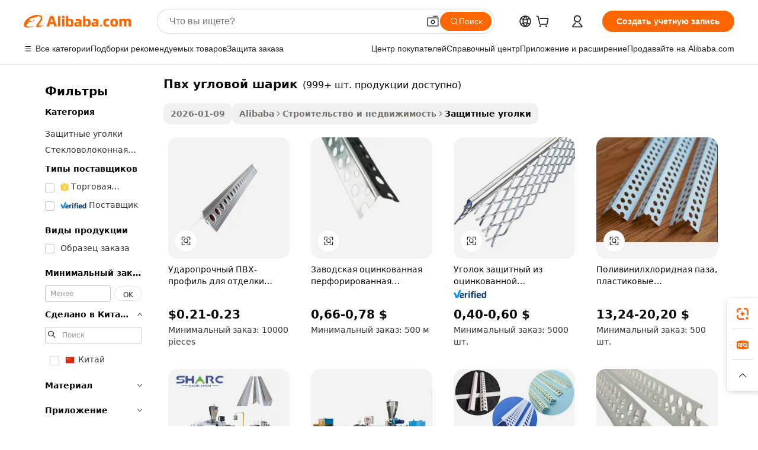

--- FILE ---
content_type: text/html;charset=UTF-8
request_url: https://russian.alibaba.com/g/pvc-corner-bead_12.html
body_size: 157528
content:

<!-- screen_content -->

    <!-- tangram:5410 begin-->
    <!-- tangram:529998 begin-->
    
<!DOCTYPE html>
<html lang="ru" dir="ltr">
  <head>
        <script>
      window.__BB = {
        scene: window.__bb_scene || 'traffic-free-goods'
      };
      window.__BB.BB_CWV_IGNORE = {
          lcp_element: ['#icbu-buyer-pc-top-banner'],
          lcp_url: [],
        };
      window._timing = {}
      window._timing.first_start = Date.now();
      window.needLoginInspiration = Boolean(false);
      // 变量用于标记页面首次可见时间
      let firstVisibleTime = null;
      if (typeof document.hidden !== 'undefined') {
        // 页面首次加载时直接统计
        if (!document.hidden) {
          firstVisibleTime = Date.now();
          window.__BB_timex = 1
        } else {
          // 页面不可见时监听 visibilitychange 事件
          document.addEventListener('visibilitychange', () => {
            if (!document.hidden) {
              firstVisibleTime = Date.now();
              window.__BB_timex = firstVisibleTime - window.performance.timing.navigationStart
              window.__BB.firstVisibleTime = window.__BB_timex
              console.log("Page became visible after "+ window.__BB_timex + " ms");
            }
          }, { once: true });  // 确保只触发一次
        }
      } else {
        console.warn('Page Visibility API is not supported in this browser.');
      }
    </script>
        <meta name="data-spm" content="a2700">
        <meta name="aplus-xplug" content="NONE">
        <meta name="aplus-icbu-disable-umid" content="1">
        <meta name="google-translate-customization" content="9de59014edaf3b99-22e1cf3b5ca21786-g00bb439a5e9e5f8f-f">
    <meta name="yandex-verification" content="25a76ba8e4443bb3" />
    <meta name="msvalidate.01" content="E3FBF0E89B724C30844BF17C59608E8F" />
    <meta name="viewport" content="width=device-width, initial-scale=1.0, maximum-scale=5.0, user-scalable=yes">
        <link rel="preconnect" href="https://s.alicdn.com/" crossorigin>
    <link rel="dns-prefetch" href="https://s.alicdn.com">
                        <link rel="preload" href="https://s.alicdn.com/@g/alilog/??aplus_plugin_icbufront/index.js,mlog/aplus_v2.js" as="script">
        <link rel="preload" href="https://s.alicdn.com/@img/imgextra/i2/O1CN0153JdbU26g4bILVOyC_!!6000000007690-2-tps-418-58.png" as="image">
        <script>
            window.__APLUS_ABRATE__ = {
        perf_group: 'base64cached',
        scene: "traffic-free-goods",
      };
    </script>
    <meta name="aplus-mmstat-timeout" content="15000">
        <meta content="text/html; charset=utf-8" http-equiv="Content-Type">
          <title>Угловые профили из ПВХ — долговечные решения для защиты стен</title>
      <meta name="keywords" content="corner bead,pvc corner guard,trims corners aluminum pvc">
      <meta name="description" content="Улучшите свои строительные проекты с помощью прочных угловых бусин из ПВХ. Найдите надежные и качественные варианты штукатурки и гипсокартона. Покупайте сейчас первоклассные материалы!">
            <meta name="pagetiming-rate" content="9">
      <meta name="pagetiming-resource-rate" content="4">
                    <link rel="canonical" href="https://russian.alibaba.com/g/pvc-corner-bead.html">
                              <link rel="alternate" hreflang="fr" href="https://french.alibaba.com/g/pvc-corner-bead.html">
                  <link rel="alternate" hreflang="de" href="https://german.alibaba.com/g/pvc-corner-bead.html">
                  <link rel="alternate" hreflang="pt" href="https://portuguese.alibaba.com/g/pvc-corner-bead.html">
                  <link rel="alternate" hreflang="it" href="https://italian.alibaba.com/g/pvc-corner-bead.html">
                  <link rel="alternate" hreflang="es" href="https://spanish.alibaba.com/g/pvc-corner-bead.html">
                  <link rel="alternate" hreflang="ru" href="https://russian.alibaba.com/g/pvc-corner-bead.html">
                  <link rel="alternate" hreflang="ko" href="https://korean.alibaba.com/g/pvc-corner-bead.html">
                  <link rel="alternate" hreflang="ar" href="https://arabic.alibaba.com/g/pvc-corner-bead.html">
                  <link rel="alternate" hreflang="ja" href="https://japanese.alibaba.com/g/pvc-corner-bead.html">
                  <link rel="alternate" hreflang="tr" href="https://turkish.alibaba.com/g/pvc-corner-bead.html">
                  <link rel="alternate" hreflang="th" href="https://thai.alibaba.com/g/pvc-corner-bead.html">
                  <link rel="alternate" hreflang="vi" href="https://vietnamese.alibaba.com/g/pvc-corner-bead.html">
                  <link rel="alternate" hreflang="nl" href="https://dutch.alibaba.com/g/pvc-corner-bead.html">
                  <link rel="alternate" hreflang="he" href="https://hebrew.alibaba.com/g/pvc-corner-bead.html">
                  <link rel="alternate" hreflang="id" href="https://indonesian.alibaba.com/g/pvc-corner-bead.html">
                  <link rel="alternate" hreflang="hi" href="https://hindi.alibaba.com/g/pvc-corner-bead.html">
                  <link rel="alternate" hreflang="en" href="https://www.alibaba.com/showroom/pvc-corner-bead.html">
                  <link rel="alternate" hreflang="zh" href="https://chinese.alibaba.com/g/pvc-corner-bead.html">
                  <link rel="alternate" hreflang="x-default" href="https://www.alibaba.com/showroom/pvc-corner-bead.html">
                                        <script>
      // Aplus 配置自动打点
      var queue = window.goldlog_queue || (window.goldlog_queue = []);
      var tags = ["button", "a", "div", "span", "i", "svg", "input", "li", "tr"];
      queue.push(
        {
          action: 'goldlog.appendMetaInfo',
          arguments: [
            'aplus-auto-exp',
            [
              {
                logkey: '/sc.ug_msite.new_product_exp',
                cssSelector: '[data-spm-exp]',
                props: ["data-spm-exp"],
              },
              {
                logkey: '/sc.ug_pc.seolist_product_exp',
                cssSelector: '.traffic-card-gallery',
                props: ["data-spm-exp"],
              }
            ]
          ]
        }
      )
      queue.push({
        action: 'goldlog.setMetaInfo',
        arguments: ['aplus-auto-clk', JSON.stringify(tags.map(tag =>({
          "logkey": "/sc.ug_msite.new_product_clk",
          tag,
          "filter": "data-spm-clk",
          "props": ["data-spm-clk"]
        })))],
      });
    </script>
  </head>
  <div id="icbu-header"><div id="the-new-header" data-version="4.4.0" data-tnh-auto-exp="tnh-expose" data-scenes="search-products" style="position: relative;background-color: #fff;border-bottom: 1px solid #ddd;box-sizing: border-box; font-family:Inter,SF Pro Text,Roboto,Helvetica Neue,Helvetica,Tahoma,Arial,PingFang SC,Microsoft YaHei;"><div style="display: flex;align-items:center;height: 72px;min-width: 1200px;max-width: 1580px;margin: 0 auto;padding: 0 40px;box-sizing: border-box;"><img style="height: 29px; width: 209px;" src="https://s.alicdn.com/@img/imgextra/i2/O1CN0153JdbU26g4bILVOyC_!!6000000007690-2-tps-418-58.png" alt="" /></div><div style="min-width: 1200px;max-width: 1580px;margin: 0 auto;overflow: hidden;font-size: 14px;display: flex;justify-content: space-between;padding: 0 40px;box-sizing: border-box;"><div style="display: flex; align-items: center; justify-content: space-between"><div style="position: relative; height: 36px; padding: 0 28px 0 20px">All categories</div><div style="position: relative; height: 36px; padding-right: 28px">Featured selections</div><div style="position: relative; height: 36px">Trade Assurance</div></div><div style="display: flex; align-items: center; justify-content: space-between"><div style="position: relative; height: 36px; padding-right: 28px">Buyer Central</div><div style="position: relative; height: 36px; padding-right: 28px">Help Center</div><div style="position: relative; height: 36px; padding-right: 28px">Get the app</div><div style="position: relative; height: 36px">Become a supplier</div></div></div></div></div></div>
  <body data-spm="7724857" style="min-height: calc(100vh + 1px)"><script 
id="beacon-aplus"   
src="//s.alicdn.com/@g/alilog/??aplus_plugin_icbufront/index.js,mlog/aplus_v2.js"
exparams="aplus=async&userid=&aplus&ali_beacon_id=&ali_apache_id=&ali_apache_track=&ali_apache_tracktmp=&eagleeye_traceid=2101f47917688830735001480e0fbb&ip=3%2e135%2e196%2e102&dmtrack_c={ali%5fresin%5ftrace%3dse%5frst%3dnull%7csp%5fviewtype%3dY%7cset%3d3%7cser%3d1007%7cpageId%3d1ff223474ab04d79ac4fd11c9d0944b6%7cm%5fpageid%3dnull%7cpvmi%3dbcdf8032bb504fb6b8112af3975bc6a5%7csek%5fsepd%3d%25D0%25BF%25D0%25B2%25D1%2585%2b%25D1%2583%25D0%25B3%25D0%25BB%25D0%25BE%25D0%25B2%25D0%25BE%25D0%25B9%2b%25D1%2588%25D0%25B0%25D1%2580%25D0%25B8%25D0%25BA%7csek%3dpvc%2bcorner%2bbead%7cse%5fpn%3d12%7cp4pid%3d4c688a4f%2dc06c%2d4925%2d9fe8%2d4d8a294af531%7csclkid%3dnull%7cforecast%5fpost%5fcate%3dnull%7cseo%5fnew%5fuser%5fflag%3dfalse%7ccategoryId%3d1340%7cseo%5fsearch%5fmodel%5fupgrade%5fv2%3d2025070801%7cseo%5fmodule%5fcard%5f20240624%3d202406242%7clong%5ftext%5fgoogle%5ftranslate%5fv2%3d2407142%7cseo%5fcontent%5ftd%5fbottom%5ftext%5fupdate%5fkey%3d2025070801%7cseo%5fsearch%5fmodel%5fupgrade%5fv3%3d2025072201%7cdamo%5falt%5freplace%3d2485818%7cseo%5fsearch%5fmodel%5fmulti%5fupgrade%5fv3%3d2025081101%7cwap%5fcross%3d2007659%7cwap%5fcs%5faction%3d2005494%7cAPP%5fVisitor%5fActive%3d26704%7cseo%5fshowroom%5fgoods%5fmix%3d2005244%7cseo%5fdefault%5fcached%5flong%5ftext%5ffrom%5fnew%5fkeyword%5fstep%3d2024122502%7cshowroom%5fgeneral%5ftemplate%3d2005292%7cshowroom%5freview%3d20230308%7cwap%5fcs%5ftext%3dnull%7cstructured%5fdata%3d2025052702%7cseo%5fmulti%5fstyle%5ftext%5fupdate%3d2511181%7cpc%5fnew%5fheader%3dnull%7cseo%5fmeta%5fcate%5ftemplate%5fv1%3d2025042401%7cseo%5fmeta%5ftd%5fsearch%5fkeyword%5fstep%5fv1%3d2025040999%7cshowroom%5fft%5flong%5ftext%5fbaks%3d80802%7cAPP%5fGrowing%5fBuyer%5fHigh%5fIntent%5fActive%3d25488%7cshowroom%5fpc%5fv2019%3d2104%7cAPP%5fProspecting%5fBuyer%3d26712%7ccache%5fcontrol%3dnull%7cAPP%5fChurned%5fCore%5fBuyer%3d25463%7cseo%5fdefault%5fcached%5flong%5ftext%5fstep%3d24110802%7camp%5flighthouse%5fscore%5fimage%3d19657%7cseo%5fft%5ftranslate%5fgemini%3d25012003%7cwap%5fnode%5fssr%3d2015725%7cdataphant%5fopen%3d27030%7clongtext%5fmulti%5fstyle%5fexpand%5frussian%3d2510142%7cseo%5flongtext%5fgoogle%5fdata%5fsection%3d25021702%7cindustry%5fpopular%5ffloor%3dnull%7cwap%5fad%5fgoods%5fproduct%5finterval%3dnull%7cseo%5fgoods%5fbootom%5fwholesale%5flink%3dnull%7cseo%5fkeyword%5faatest%3d18%7cseo%5fmiddle%5fwholesale%5flink%3dnull%7cft%5flong%5ftext%5fenpand%5fstep2%3d121602%7cseo%5fft%5flongtext%5fexpand%5fstep3%3d25012102%7cseo%5fwap%5fheadercard%3d2006288%7cAPP%5fChurned%5fInactive%5fVisitor%3d25497%7cAPP%5fGrowing%5fBuyer%5fHigh%5fIntent%5fInactive%3d25484%7cseo%5fmeta%5ftd%5fmulti%5fkey%3d2025061801%7ctop%5frecommend%5f20250120%3d202501201%7clongtext%5fmulti%5fstyle%5fexpand%5ffrench%5fcopy%3d25091802%7clongtext%5fmulti%5fstyle%5fexpand%5ffrench%5fcopy%5fcopy%3d25092502%7clong%5ftext%5fpaa%3d2020801%7cseo%5ffloor%5fexp%3dnull%7cseo%5fshowroom%5falgo%5flink%3d17764%7cseo%5fmeta%5ftd%5faib%5fgeneral%5fkey%3d2025091901%7ccountry%5findustry%3d202311033%7cpc%5ffree%5fswitchtosearch%3d2020529%7cshowroom%5fft%5flong%5ftext%5fenpand%5fstep1%3d101102%7cseo%5fshowroom%5fnorel%3dnull%7cplp%5fstyle%5f25%5fpc%3d202505222%7cseo%5fggs%5flayer%3d10010%7cquery%5fmutil%5flang%5ftranslate%3d2025060300%7cAPP%5fChurned%5fBuyer%3d25468%7cstream%5frender%5fperf%5fopt%3d2309181%7cwap%5fgoods%3d2007383%7cseo%5fshowroom%5fsimilar%5f20240614%3d202406142%7cchinese%5fopen%3d6307%7cquery%5fgpt%5ftranslate%3d20240820%7cad%5fproduct%5finterval%3dnull%7camp%5fto%5fpwa%3d2007359%7cplp%5faib%5fmulti%5fai%5fmeta%3d20250401%7cwap%5fsupplier%5fcontent%3dnull%7cpc%5ffree%5frefactoring%3d20220315%7csso%5foem%5ffloor%3d30031%7cAPP%5fGrowing%5fBuyer%5fInactive%3d25476%7cseo%5fpc%5fnew%5fview%5f20240807%3d202408072%7cseo%5fbottom%5ftext%5fentity%5fkey%5fcopy%3d2025062400%7cstream%5frender%3d433763%7cseo%5fmodule%5fcard%5f20240424%3d202404241%7cseo%5ftitle%5freplace%5f20191226%3d5841%7clongtext%5fmulti%5fstyle%5fexpand%3d25090802%7cgoogleweblight%3d6516%7clighthouse%5fbase64%3dnull%7cAPP%5fProspecting%5fBuyer%5fActive%3d26719%7cad%5fgoods%5fproduct%5finterval%3dnull%7cseo%5fbottom%5fdeep%5fextend%5fkw%5fkey%3d2025071101%7clongtext%5fmulti%5fstyle%5fexpand%5fturkish%3d25102801%7cilink%5fuv%3d20240911%7cwap%5flist%5fwakeup%3d2005832%7ctpp%5fcrosslink%5fpc%3d20205311%7cseo%5ftop%5fbooth%3d18501%7cAPP%5fGrowing%5fBuyer%5fLess%5fActive%3d25472%7cseo%5fsearch%5fmodel%5fupgrade%5frank%3d2025092401%7cgoodslayer%3d7977%7cft%5flong%5ftext%5ftranslate%5fexpand%5fstep1%3d24110802%7cseo%5fheaderstyle%5ftraffic%5fkey%5fv1%3d2025072100%7ccrosslink%5fswitch%3d2008141%7cp4p%5foutline%3d20240328%7cseo%5fmeta%5ftd%5faib%5fv2%5fkey%3d2025091800%7crts%5fmulti%3d2008404%7cseo%5fad%5foptimization%5fkey%5fv2%3d2025072301%7cAPP%5fVisitor%5fLess%5fActive%3d26698%7cseo%5fsearch%5franker%5fid%3d2025112401%7cplp%5fstyle%5f25%3d202505192%7ccdn%5fvm%3d2007368%7cwap%5fad%5fproduct%5finterval%3dnull%7cseo%5fsearch%5fmodel%5fmulti%5fupgrade%5frank%3d2025092401%7cpc%5fcard%5fshare%3d2025081201%7cAPP%5fGrowing%5fBuyer%5fHigh%5fIntent%5fLess%5fActive%3d25480%7cgoods%5ftitle%5fsubstitute%3d9616%7cwap%5fscreen%5fexp%3d2025081400%7creact%5fheader%5ftest%3d202502182%7cpc%5fcs%5fcolor%3dnull%7cshowroom%5fft%5flong%5ftext%5ftest%3d72502%7cone%5ftap%5flogin%5fABTest%3d202308153%7cseo%5fhyh%5fshow%5ftags%3dnull%7cplp%5fstructured%5fdata%3d2508182%7cguide%5fdelete%3d2008526%7cseo%5findustry%5ftemplate%3dnull%7cseo%5fmeta%5ftd%5fmulti%5fes%5fkey%3d2025073101%7cseo%5fshowroom%5fdata%5fmix%3d19888%7csso%5ftop%5franking%5ffloor%3d20031%7cseo%5ftd%5fdeep%5fupgrade%5fkey%5fv3%3d2025081101%7cwap%5fue%5fone%3d2025111401%7cshowroom%5fto%5frts%5flink%3d2008480%7ccountrysearch%5ftest%3dnull%7cseo%5fplp%5fdate%5fv2%3d2025102702%7cshowroom%5flist%5fnew%5farrival%3d2811002%7cchannel%5famp%5fto%5fpwa%3d2008435%7cseo%5fmulti%5fstyles%5flong%5ftext%3d2503172%7cseo%5fmeta%5ftext%5fmutli%5fcate%5ftemplate%5fv1%3d2025080801%7cseo%5fdefault%5fcached%5fmutil%5flong%5ftext%5fstep%3d24110436%7cseo%5faction%5fpoint%5ftype%3d22823%7cseo%5faib%5ftd%5flaunch%5f20240828%5fcopy%3d202408282%7cseo%5fshowroom%5fwholesale%5flink%3dnull%7cseo%5fperf%5fimprove%3d2023999%7cseo%5fwap%5flist%5fbounce%5f01%3d2063%7cseo%5fwap%5flist%5fbounce%5f02%3d2128%7cAPP%5fGrowing%5fBuyer%5fActive%3d25492%7cvideolayer%3dnull%7cvideo%5fplay%3dnull%7cAPP%5fChurned%5fMember%5fInactive%3d25501%7cseo%5fgoogle%5fnew%5fstruct%3d438326%7cicbu%5falgo%5fp4p%5fseo%5fad%3d2025072301%7ctpp%5ftrace%3dseoKeyword%2dseoKeyword%5fv3%2dbase%2dORIGINAL}&pageid=0387c4662101ef531768883073&hn=ensearchweb033001239083%2erg%2dus%2deast%2eus44&asid=AQAAAACBA29pO62/SwAAAAAckx9/sqK+bA==&treq=&tres=" async>
</script>
            <style>body{background-color:white;}.no-scrollbar.il-sticky.il-top-0.il-max-h-\[100vh\].il-w-\[200px\].il-flex-shrink-0.il-flex-grow-0.il-overflow-y-scroll{background-color:#FFF;padding-left:12px}</style>
                    <!-- tangram:530006 begin-->
<!--  -->
 <style>
   @keyframes il-spin {
     to {
       transform: rotate(360deg);
     }
   }
   @keyframes il-pulse {
     50% {
       opacity: 0.5;
     }
   }
   .traffic-card-gallery {display: flex;position: relative;flex-direction: column;justify-content: flex-start;border-radius: 0.5rem;background-color: #fff;padding: 0.5rem 0.5rem 1rem;overflow: hidden;font-size: 0.75rem;line-height: 1rem;}
   .traffic-card-list {display: flex;position: relative;flex-direction: row;justify-content: flex-start;border-bottom-width: 1px;background-color: #fff;padding: 1rem;height: 292px;overflow: hidden;font-size: 0.75rem;line-height: 1rem;}
   .product-price {
     b {
       font-size: 22px;
     }
   }
   .skel-loading {
       animation: il-pulse 2s cubic-bezier(0.4, 0, 0.6, 1) infinite;background-color: hsl(60, 4.8%, 95.9%);
   }
 </style>
<div id="first-cached-card">
  <div style="box-sizing:border-box;display: flex;position: absolute;left: 0;right: 0;margin: 0 auto;z-index: 1;min-width: 1200px;max-width: 1580px;padding: 0.75rem 3.25rem 0;pointer-events: none;">
    <!--页面左侧区域-->
    <div style="width: 200px;padding-top: 1rem;padding-left:12px; background-color: #fff;border-radius: 0.25rem">
      <div class="skel-loading" style="height: 1.5rem;width: 50%;border-radius: 0.25rem;"></div>
      <div style="margin-top: 1rem;margin-bottom: 1rem;">
        <div class="skel-loading" style="height: 1rem;width: calc(100% * 5 / 6);"></div>
        <div
          class="skel-loading"
          style="margin-top: 1rem;height: 1rem;width: calc(100% * 8 / 12);"
        ></div>
        <div class="skel-loading" style="margin-top: 1rem;height: 1rem;width: 75%;"></div>
        <div
          class="skel-loading"
          style="margin-top: 1rem;height: 1rem;width: calc(100% * 7 / 12);"
        ></div>
      </div>
      <div class="skel-loading" style="height: 1.5rem;width: 50%;border-radius: 0.25rem;"></div>
      <div style="margin-top: 1rem;margin-bottom: 1rem;">
        <div class="skel-loading" style="height: 1rem;width: calc(100% * 5 / 6);"></div>
        <div
          class="skel-loading"
          style="margin-top: 1rem;height: 1rem;width: calc(100% * 8 / 12);"
        ></div>
        <div class="skel-loading" style="margin-top: 1rem;height: 1rem;width: 75%;"></div>
        <div
          class="skel-loading"
          style="margin-top: 1rem;height: 1rem;width: calc(100% * 7 / 12);"
        ></div>
      </div>
      <div class="skel-loading" style="height: 1.5rem;width: 50%;border-radius: 0.25rem;"></div>
      <div style="margin-top: 1rem;margin-bottom: 1rem;">
        <div class="skel-loading" style="height: 1rem;width: calc(100% * 5 / 6);"></div>
        <div
          class="skel-loading"
          style="margin-top: 1rem;height: 1rem;width: calc(100% * 8 / 12);"
        ></div>
        <div class="skel-loading" style="margin-top: 1rem;height: 1rem;width: 75%;"></div>
        <div
          class="skel-loading"
          style="margin-top: 1rem;height: 1rem;width: calc(100% * 7 / 12);"
        ></div>
      </div>
      <div class="skel-loading" style="height: 1.5rem;width: 50%;border-radius: 0.25rem;"></div>
      <div style="margin-top: 1rem;margin-bottom: 1rem;">
        <div class="skel-loading" style="height: 1rem;width: calc(100% * 5 / 6);"></div>
        <div
          class="skel-loading"
          style="margin-top: 1rem;height: 1rem;width: calc(100% * 8 / 12);"
        ></div>
        <div class="skel-loading" style="margin-top: 1rem;height: 1rem;width: 75%;"></div>
        <div
          class="skel-loading"
          style="margin-top: 1rem;height: 1rem;width: calc(100% * 7 / 12);"
        ></div>
      </div>
      <div class="skel-loading" style="height: 1.5rem;width: 50%;border-radius: 0.25rem;"></div>
      <div style="margin-top: 1rem;margin-bottom: 1rem;">
        <div class="skel-loading" style="height: 1rem;width: calc(100% * 5 / 6);"></div>
        <div
          class="skel-loading"
          style="margin-top: 1rem;height: 1rem;width: calc(100% * 8 / 12);"
        ></div>
        <div class="skel-loading" style="margin-top: 1rem;height: 1rem;width: 75%;"></div>
        <div
          class="skel-loading"
          style="margin-top: 1rem;height: 1rem;width: calc(100% * 7 / 12);"
        ></div>
      </div>
      <div class="skel-loading" style="height: 1.5rem;width: 50%;border-radius: 0.25rem;"></div>
      <div style="margin-top: 1rem;margin-bottom: 1rem;">
        <div class="skel-loading" style="height: 1rem;width: calc(100% * 5 / 6);"></div>
        <div
          class="skel-loading"
          style="margin-top: 1rem;height: 1rem;width: calc(100% * 8 / 12);"
        ></div>
        <div class="skel-loading" style="margin-top: 1rem;height: 1rem;width: 75%;"></div>
        <div
          class="skel-loading"
          style="margin-top: 1rem;height: 1rem;width: calc(100% * 7 / 12);"
        ></div>
      </div>
    </div>
    <!--页面主体区域-->
    <div style="flex: 1 1 0%; overflow: hidden;padding: 0.5rem 0.5rem 0.5rem 1.5rem">
      <div style="height: 1.25rem;margin-bottom: 1rem;"></div>
      <!-- keywords -->
      <div style="margin-bottom: 1rem;height: 1.75rem;font-weight: 700;font-size: 1.25rem;line-height: 1.75rem;"></div>
      <!-- longtext -->
            <div style="width: calc(25% - 0.9rem);pointer-events: auto">
        <div class="traffic-card-gallery">
          <!-- ProductImage -->
          <a href="//www.alibaba.com/product-detail/Impact-Resistant-PVC-Vinyl-Stucco-Corner_1601624887250.html?from=SEO" target="_blank" style="position: relative;margin-bottom: 0.5rem;aspect-ratio: 1;overflow: hidden;border-radius: 0.5rem;">
            <div style="display: flex; overflow: hidden">
              <div style="position: relative;margin: 0;width: 100%;min-width: 0;flex-shrink: 0;flex-grow: 0;flex-basis: 100%;padding: 0;">
                <img style="position: relative; aspect-ratio: 1; width: 100%" src="[data-uri]" loading="eager" />
                <div style="position: absolute;left: 0;bottom: 0;right: 0;top: 0;background-color: #000;opacity: 0.05;"></div>
              </div>
            </div>
          </a>
          <div style="display: flex;flex: 1 1 0%;flex-direction: column;justify-content: space-between;">
            <div>
              <a class="skel-loading" style="margin-top: 0.5rem;display:inline-block;width:100%;height:1rem;" href="//www.alibaba.com/product-detail/Impact-Resistant-PVC-Vinyl-Stucco-Corner_1601624887250.html" target="_blank"></a>
              <a class="skel-loading" style="margin-top: 0.125rem;display:inline-block;width:100%;height:1rem;" href="//www.alibaba.com/product-detail/Impact-Resistant-PVC-Vinyl-Stucco-Corner_1601624887250.html" target="_blank"></a>
              <div class="skel-loading" style="margin-top: 0.25rem;height:1.625rem;width:75%"></div>
              <div class="skel-loading" style="margin-top: 0.5rem;height: 1rem;width:50%"></div>
              <div class="skel-loading" style="margin-top:0.25rem;height:1rem;width:25%"></div>
            </div>
          </div>

        </div>
      </div>

    </div>
  </div>
</div>
<!-- tangram:530006 end-->
            <style>.component-left-filter-callback{display:flex;position:relative;margin-top:10px;height:1200px}.component-left-filter-callback img{width:200px}.component-left-filter-callback i{position:absolute;top:5%;left:50%}.related-search-wrapper{padding:.5rem;--tw-bg-opacity: 1;background-color:#fff;background-color:rgba(255,255,255,var(--tw-bg-opacity, 1));border-width:1px;border-color:var(--input)}.related-search-wrapper .related-search-box{margin:12px 16px}.related-search-wrapper .related-search-box .related-search-title{display:inline;float:start;color:#666;word-wrap:break-word;margin-right:12px;width:13%}.related-search-wrapper .related-search-box .related-search-content{display:flex;flex-wrap:wrap}.related-search-wrapper .related-search-box .related-search-content .related-search-link{margin-right:12px;width:23%;overflow:hidden;color:#666;text-overflow:ellipsis;white-space:nowrap}.product-title img{margin-right:.5rem;display:inline-block;height:1rem;vertical-align:sub}.product-price b{font-size:22px}.similar-icon{position:absolute;bottom:12px;z-index:2;right:12px}.rfq-card{display:inline-block;position:relative;box-sizing:border-box;margin-bottom:36px}.rfq-card .rfq-card-content{display:flex;position:relative;flex-direction:column;align-items:flex-start;background-size:cover;background-color:#fff;padding:12px;width:100%;height:100%}.rfq-card .rfq-card-content .rfq-card-icon{margin-top:50px}.rfq-card .rfq-card-content .rfq-card-icon img{width:45px}.rfq-card .rfq-card-content .rfq-card-top-title{margin-top:14px;color:#222;font-weight:400;font-size:16px}.rfq-card .rfq-card-content .rfq-card-title{margin-top:24px;color:#333;font-weight:800;font-size:20px}.rfq-card .rfq-card-content .rfq-card-input-box{margin-top:24px;width:100%}.rfq-card .rfq-card-content .rfq-card-input-box textarea{box-sizing:border-box;border:1px solid #ddd;border-radius:4px;background-color:#fff;padding:9px 12px;width:100%;height:88px;resize:none;color:#666;font-weight:400;font-size:13px;font-family:inherit}.rfq-card .rfq-card-content .rfq-card-button{margin-top:24px;border:1px solid #666;border-radius:16px;background-color:#fff;width:67%;color:#000;font-weight:700;font-size:14px;line-height:30px;text-align:center}[data-modulename^=ProductList-] div{contain-intrinsic-size:auto 500px}.traffic-card-gallery:hover{--tw-shadow: 0px 2px 6px 2px rgba(0,0,0,.12157);--tw-shadow-colored: 0px 2px 6px 2px var(--tw-shadow-color);box-shadow:0 0 #0000,0 0 #0000,0 2px 6px 2px #0000001f;box-shadow:var(--tw-ring-offset-shadow, 0 0 rgba(0,0,0,0)),var(--tw-ring-shadow, 0 0 rgba(0,0,0,0)),var(--tw-shadow);z-index:10}.traffic-card-gallery{position:relative;display:flex;flex-direction:column;justify-content:flex-start;overflow:hidden;border-radius:.75rem;--tw-bg-opacity: 1;background-color:#fff;background-color:rgba(255,255,255,var(--tw-bg-opacity, 1));padding:.5rem;font-size:.75rem;line-height:1rem}.traffic-card-list{position:relative;display:flex;height:292px;flex-direction:row;justify-content:flex-start;overflow:hidden;border-bottom-width:1px;--tw-bg-opacity: 1;background-color:#fff;background-color:rgba(255,255,255,var(--tw-bg-opacity, 1));padding:1rem;font-size:.75rem;line-height:1rem}.traffic-card-g-industry:hover{--tw-shadow: 0 0 10px rgba(0,0,0,.1);--tw-shadow-colored: 0 0 10px var(--tw-shadow-color);box-shadow:0 0 #0000,0 0 #0000,0 0 10px #0000001a;box-shadow:var(--tw-ring-offset-shadow, 0 0 rgba(0,0,0,0)),var(--tw-ring-shadow, 0 0 rgba(0,0,0,0)),var(--tw-shadow)}.traffic-card-g-industry{position:relative;border-radius:var(--radius);--tw-bg-opacity: 1;background-color:#fff;background-color:rgba(255,255,255,var(--tw-bg-opacity, 1));padding:1.25rem .75rem .75rem;font-size:.875rem;line-height:1.25rem}.module-filter-section-wrapper{max-height:none!important;overflow-x:hidden}*,:before,:after{--tw-border-spacing-x: 0;--tw-border-spacing-y: 0;--tw-translate-x: 0;--tw-translate-y: 0;--tw-rotate: 0;--tw-skew-x: 0;--tw-skew-y: 0;--tw-scale-x: 1;--tw-scale-y: 1;--tw-pan-x: ;--tw-pan-y: ;--tw-pinch-zoom: ;--tw-scroll-snap-strictness: proximity;--tw-gradient-from-position: ;--tw-gradient-via-position: ;--tw-gradient-to-position: ;--tw-ordinal: ;--tw-slashed-zero: ;--tw-numeric-figure: ;--tw-numeric-spacing: ;--tw-numeric-fraction: ;--tw-ring-inset: ;--tw-ring-offset-width: 0px;--tw-ring-offset-color: #fff;--tw-ring-color: rgba(59, 130, 246, .5);--tw-ring-offset-shadow: 0 0 rgba(0,0,0,0);--tw-ring-shadow: 0 0 rgba(0,0,0,0);--tw-shadow: 0 0 rgba(0,0,0,0);--tw-shadow-colored: 0 0 rgba(0,0,0,0);--tw-blur: ;--tw-brightness: ;--tw-contrast: ;--tw-grayscale: ;--tw-hue-rotate: ;--tw-invert: ;--tw-saturate: ;--tw-sepia: ;--tw-drop-shadow: ;--tw-backdrop-blur: ;--tw-backdrop-brightness: ;--tw-backdrop-contrast: ;--tw-backdrop-grayscale: ;--tw-backdrop-hue-rotate: ;--tw-backdrop-invert: ;--tw-backdrop-opacity: ;--tw-backdrop-saturate: ;--tw-backdrop-sepia: ;--tw-contain-size: ;--tw-contain-layout: ;--tw-contain-paint: ;--tw-contain-style: }::backdrop{--tw-border-spacing-x: 0;--tw-border-spacing-y: 0;--tw-translate-x: 0;--tw-translate-y: 0;--tw-rotate: 0;--tw-skew-x: 0;--tw-skew-y: 0;--tw-scale-x: 1;--tw-scale-y: 1;--tw-pan-x: ;--tw-pan-y: ;--tw-pinch-zoom: ;--tw-scroll-snap-strictness: proximity;--tw-gradient-from-position: ;--tw-gradient-via-position: ;--tw-gradient-to-position: ;--tw-ordinal: ;--tw-slashed-zero: ;--tw-numeric-figure: ;--tw-numeric-spacing: ;--tw-numeric-fraction: ;--tw-ring-inset: ;--tw-ring-offset-width: 0px;--tw-ring-offset-color: #fff;--tw-ring-color: rgba(59, 130, 246, .5);--tw-ring-offset-shadow: 0 0 rgba(0,0,0,0);--tw-ring-shadow: 0 0 rgba(0,0,0,0);--tw-shadow: 0 0 rgba(0,0,0,0);--tw-shadow-colored: 0 0 rgba(0,0,0,0);--tw-blur: ;--tw-brightness: ;--tw-contrast: ;--tw-grayscale: ;--tw-hue-rotate: ;--tw-invert: ;--tw-saturate: ;--tw-sepia: ;--tw-drop-shadow: ;--tw-backdrop-blur: ;--tw-backdrop-brightness: ;--tw-backdrop-contrast: ;--tw-backdrop-grayscale: ;--tw-backdrop-hue-rotate: ;--tw-backdrop-invert: ;--tw-backdrop-opacity: ;--tw-backdrop-saturate: ;--tw-backdrop-sepia: ;--tw-contain-size: ;--tw-contain-layout: ;--tw-contain-paint: ;--tw-contain-style: }*,:before,:after{box-sizing:border-box;border-width:0;border-style:solid;border-color:#e5e7eb}:before,:after{--tw-content: ""}html,:host{line-height:1.5;-webkit-text-size-adjust:100%;-moz-tab-size:4;-o-tab-size:4;tab-size:4;font-family:ui-sans-serif,system-ui,-apple-system,Segoe UI,Roboto,Ubuntu,Cantarell,Noto Sans,sans-serif,"Apple Color Emoji","Segoe UI Emoji",Segoe UI Symbol,"Noto Color Emoji";font-feature-settings:normal;font-variation-settings:normal;-webkit-tap-highlight-color:transparent}body{margin:0;line-height:inherit}hr{height:0;color:inherit;border-top-width:1px}abbr:where([title]){text-decoration:underline;-webkit-text-decoration:underline dotted;text-decoration:underline dotted}h1,h2,h3,h4,h5,h6{font-size:inherit;font-weight:inherit}a{color:inherit;text-decoration:inherit}b,strong{font-weight:bolder}code,kbd,samp,pre{font-family:ui-monospace,SFMono-Regular,Menlo,Monaco,Consolas,Liberation Mono,Courier New,monospace;font-feature-settings:normal;font-variation-settings:normal;font-size:1em}small{font-size:80%}sub,sup{font-size:75%;line-height:0;position:relative;vertical-align:baseline}sub{bottom:-.25em}sup{top:-.5em}table{text-indent:0;border-color:inherit;border-collapse:collapse}button,input,optgroup,select,textarea{font-family:inherit;font-feature-settings:inherit;font-variation-settings:inherit;font-size:100%;font-weight:inherit;line-height:inherit;letter-spacing:inherit;color:inherit;margin:0;padding:0}button,select{text-transform:none}button,input:where([type=button]),input:where([type=reset]),input:where([type=submit]){-webkit-appearance:button;background-color:transparent;background-image:none}:-moz-focusring{outline:auto}:-moz-ui-invalid{box-shadow:none}progress{vertical-align:baseline}::-webkit-inner-spin-button,::-webkit-outer-spin-button{height:auto}[type=search]{-webkit-appearance:textfield;outline-offset:-2px}::-webkit-search-decoration{-webkit-appearance:none}::-webkit-file-upload-button{-webkit-appearance:button;font:inherit}summary{display:list-item}blockquote,dl,dd,h1,h2,h3,h4,h5,h6,hr,figure,p,pre{margin:0}fieldset{margin:0;padding:0}legend{padding:0}ol,ul,menu{list-style:none;margin:0;padding:0}dialog{padding:0}textarea{resize:vertical}input::-moz-placeholder,textarea::-moz-placeholder{opacity:1;color:#9ca3af}input::placeholder,textarea::placeholder{opacity:1;color:#9ca3af}button,[role=button]{cursor:pointer}:disabled{cursor:default}img,svg,video,canvas,audio,iframe,embed,object{display:block;vertical-align:middle}img,video{max-width:100%;height:auto}[hidden]:where(:not([hidden=until-found])){display:none}:root{--background: hsl(0, 0%, 100%);--foreground: hsl(20, 14.3%, 4.1%);--card: hsl(0, 0%, 100%);--card-foreground: hsl(20, 14.3%, 4.1%);--popover: hsl(0, 0%, 100%);--popover-foreground: hsl(20, 14.3%, 4.1%);--primary: hsl(24, 100%, 50%);--primary-foreground: hsl(60, 9.1%, 97.8%);--secondary: hsl(60, 4.8%, 95.9%);--secondary-foreground: #333;--muted: hsl(60, 4.8%, 95.9%);--muted-foreground: hsl(25, 5.3%, 44.7%);--accent: hsl(60, 4.8%, 95.9%);--accent-foreground: hsl(24, 9.8%, 10%);--destructive: hsl(0, 84.2%, 60.2%);--destructive-foreground: hsl(60, 9.1%, 97.8%);--border: hsl(20, 5.9%, 90%);--input: hsl(20, 5.9%, 90%);--ring: hsl(24.6, 95%, 53.1%);--radius: 1rem}.dark{--background: hsl(20, 14.3%, 4.1%);--foreground: hsl(60, 9.1%, 97.8%);--card: hsl(20, 14.3%, 4.1%);--card-foreground: hsl(60, 9.1%, 97.8%);--popover: hsl(20, 14.3%, 4.1%);--popover-foreground: hsl(60, 9.1%, 97.8%);--primary: hsl(20.5, 90.2%, 48.2%);--primary-foreground: hsl(60, 9.1%, 97.8%);--secondary: hsl(12, 6.5%, 15.1%);--secondary-foreground: hsl(60, 9.1%, 97.8%);--muted: hsl(12, 6.5%, 15.1%);--muted-foreground: hsl(24, 5.4%, 63.9%);--accent: hsl(12, 6.5%, 15.1%);--accent-foreground: hsl(60, 9.1%, 97.8%);--destructive: hsl(0, 72.2%, 50.6%);--destructive-foreground: hsl(60, 9.1%, 97.8%);--border: hsl(12, 6.5%, 15.1%);--input: hsl(12, 6.5%, 15.1%);--ring: hsl(20.5, 90.2%, 48.2%)}*{border-color:#e7e5e4;border-color:var(--border)}body{background-color:#fff;background-color:var(--background);color:#0c0a09;color:var(--foreground)}.il-sr-only{position:absolute;width:1px;height:1px;padding:0;margin:-1px;overflow:hidden;clip:rect(0,0,0,0);white-space:nowrap;border-width:0}.il-invisible{visibility:hidden}.il-fixed{position:fixed}.il-absolute{position:absolute}.il-relative{position:relative}.il-sticky{position:sticky}.il-inset-0{inset:0}.il--bottom-12{bottom:-3rem}.il--top-12{top:-3rem}.il-bottom-0{bottom:0}.il-bottom-2{bottom:.5rem}.il-bottom-3{bottom:.75rem}.il-bottom-4{bottom:1rem}.il-end-0{right:0}.il-end-2{right:.5rem}.il-end-3{right:.75rem}.il-end-4{right:1rem}.il-left-0{left:0}.il-left-3{left:.75rem}.il-right-0{right:0}.il-right-2{right:.5rem}.il-right-3{right:.75rem}.il-start-0{left:0}.il-start-1\/2{left:50%}.il-start-2{left:.5rem}.il-start-3{left:.75rem}.il-start-\[50\%\]{left:50%}.il-top-0{top:0}.il-top-1\/2{top:50%}.il-top-16{top:4rem}.il-top-4{top:1rem}.il-top-\[50\%\]{top:50%}.il-z-10{z-index:10}.il-z-50{z-index:50}.il-z-\[9999\]{z-index:9999}.il-col-span-4{grid-column:span 4 / span 4}.il-m-0{margin:0}.il-m-3{margin:.75rem}.il-m-auto{margin:auto}.il-mx-auto{margin-left:auto;margin-right:auto}.il-my-3{margin-top:.75rem;margin-bottom:.75rem}.il-my-5{margin-top:1.25rem;margin-bottom:1.25rem}.il-my-auto{margin-top:auto;margin-bottom:auto}.\!il-mb-4{margin-bottom:1rem!important}.il--mt-4{margin-top:-1rem}.il-mb-0{margin-bottom:0}.il-mb-1{margin-bottom:.25rem}.il-mb-2{margin-bottom:.5rem}.il-mb-3{margin-bottom:.75rem}.il-mb-4{margin-bottom:1rem}.il-mb-5{margin-bottom:1.25rem}.il-mb-6{margin-bottom:1.5rem}.il-mb-8{margin-bottom:2rem}.il-mb-\[-0\.75rem\]{margin-bottom:-.75rem}.il-mb-\[0\.125rem\]{margin-bottom:.125rem}.il-me-1{margin-right:.25rem}.il-me-2{margin-right:.5rem}.il-me-3{margin-right:.75rem}.il-me-auto{margin-right:auto}.il-mr-1{margin-right:.25rem}.il-mr-2{margin-right:.5rem}.il-ms-1{margin-left:.25rem}.il-ms-4{margin-left:1rem}.il-ms-5{margin-left:1.25rem}.il-ms-8{margin-left:2rem}.il-ms-\[\.375rem\]{margin-left:.375rem}.il-ms-auto{margin-left:auto}.il-mt-0{margin-top:0}.il-mt-0\.5{margin-top:.125rem}.il-mt-1{margin-top:.25rem}.il-mt-2{margin-top:.5rem}.il-mt-3{margin-top:.75rem}.il-mt-4{margin-top:1rem}.il-mt-6{margin-top:1.5rem}.il-line-clamp-1{overflow:hidden;display:-webkit-box;-webkit-box-orient:vertical;-webkit-line-clamp:1}.il-line-clamp-2{overflow:hidden;display:-webkit-box;-webkit-box-orient:vertical;-webkit-line-clamp:2}.il-line-clamp-6{overflow:hidden;display:-webkit-box;-webkit-box-orient:vertical;-webkit-line-clamp:6}.il-inline-block{display:inline-block}.il-inline{display:inline}.il-flex{display:flex}.il-inline-flex{display:inline-flex}.il-grid{display:grid}.il-aspect-square{aspect-ratio:1 / 1}.il-size-5{width:1.25rem;height:1.25rem}.il-h-1{height:.25rem}.il-h-10{height:2.5rem}.il-h-11{height:2.75rem}.il-h-20{height:5rem}.il-h-24{height:6rem}.il-h-3\.5{height:.875rem}.il-h-4{height:1rem}.il-h-40{height:10rem}.il-h-6{height:1.5rem}.il-h-8{height:2rem}.il-h-9{height:2.25rem}.il-h-\[150px\]{height:150px}.il-h-\[152px\]{height:152px}.il-h-\[18\.25rem\]{height:18.25rem}.il-h-\[292px\]{height:292px}.il-h-\[600px\]{height:600px}.il-h-auto{height:auto}.il-h-fit{height:-moz-fit-content;height:fit-content}.il-h-full{height:100%}.il-h-screen{height:100vh}.il-max-h-\[100vh\]{max-height:100vh}.il-w-1\/2{width:50%}.il-w-10{width:2.5rem}.il-w-10\/12{width:83.333333%}.il-w-4{width:1rem}.il-w-6{width:1.5rem}.il-w-64{width:16rem}.il-w-7\/12{width:58.333333%}.il-w-72{width:18rem}.il-w-8{width:2rem}.il-w-8\/12{width:66.666667%}.il-w-9{width:2.25rem}.il-w-9\/12{width:75%}.il-w-\[200px\]{width:200px}.il-w-\[84px\]{width:84px}.il-w-fit{width:-moz-fit-content;width:fit-content}.il-w-full{width:100%}.il-w-screen{width:100vw}.il-min-w-0{min-width:0px}.il-min-w-3{min-width:.75rem}.il-min-w-\[1200px\]{min-width:1200px}.il-max-w-\[1000px\]{max-width:1000px}.il-max-w-\[1580px\]{max-width:1580px}.il-max-w-full{max-width:100%}.il-max-w-lg{max-width:32rem}.il-flex-1{flex:1 1 0%}.il-flex-shrink-0,.il-shrink-0{flex-shrink:0}.il-flex-grow-0,.il-grow-0{flex-grow:0}.il-basis-24{flex-basis:6rem}.il-basis-full{flex-basis:100%}.il-origin-\[--radix-tooltip-content-transform-origin\]{transform-origin:var(--radix-tooltip-content-transform-origin)}.il--translate-x-1\/2{--tw-translate-x: -50%;transform:translate(-50%,var(--tw-translate-y)) rotate(var(--tw-rotate)) skew(var(--tw-skew-x)) skewY(var(--tw-skew-y)) scaleX(var(--tw-scale-x)) scaleY(var(--tw-scale-y));transform:translate(var(--tw-translate-x),var(--tw-translate-y)) rotate(var(--tw-rotate)) skew(var(--tw-skew-x)) skewY(var(--tw-skew-y)) scaleX(var(--tw-scale-x)) scaleY(var(--tw-scale-y))}.il--translate-y-1\/2{--tw-translate-y: -50%;transform:translate(var(--tw-translate-x),-50%) rotate(var(--tw-rotate)) skew(var(--tw-skew-x)) skewY(var(--tw-skew-y)) scaleX(var(--tw-scale-x)) scaleY(var(--tw-scale-y));transform:translate(var(--tw-translate-x),var(--tw-translate-y)) rotate(var(--tw-rotate)) skew(var(--tw-skew-x)) skewY(var(--tw-skew-y)) scaleX(var(--tw-scale-x)) scaleY(var(--tw-scale-y))}.il-translate-x-\[-50\%\]{--tw-translate-x: -50%;transform:translate(-50%,var(--tw-translate-y)) rotate(var(--tw-rotate)) skew(var(--tw-skew-x)) skewY(var(--tw-skew-y)) scaleX(var(--tw-scale-x)) scaleY(var(--tw-scale-y));transform:translate(var(--tw-translate-x),var(--tw-translate-y)) rotate(var(--tw-rotate)) skew(var(--tw-skew-x)) skewY(var(--tw-skew-y)) scaleX(var(--tw-scale-x)) scaleY(var(--tw-scale-y))}.il-translate-y-\[-50\%\]{--tw-translate-y: -50%;transform:translate(var(--tw-translate-x),-50%) rotate(var(--tw-rotate)) skew(var(--tw-skew-x)) skewY(var(--tw-skew-y)) scaleX(var(--tw-scale-x)) scaleY(var(--tw-scale-y));transform:translate(var(--tw-translate-x),var(--tw-translate-y)) rotate(var(--tw-rotate)) skew(var(--tw-skew-x)) skewY(var(--tw-skew-y)) scaleX(var(--tw-scale-x)) scaleY(var(--tw-scale-y))}.il-rotate-90{--tw-rotate: 90deg;transform:translate(var(--tw-translate-x),var(--tw-translate-y)) rotate(90deg) skew(var(--tw-skew-x)) skewY(var(--tw-skew-y)) scaleX(var(--tw-scale-x)) scaleY(var(--tw-scale-y));transform:translate(var(--tw-translate-x),var(--tw-translate-y)) rotate(var(--tw-rotate)) skew(var(--tw-skew-x)) skewY(var(--tw-skew-y)) scaleX(var(--tw-scale-x)) scaleY(var(--tw-scale-y))}@keyframes il-pulse{50%{opacity:.5}}.il-animate-pulse{animation:il-pulse 2s cubic-bezier(.4,0,.6,1) infinite}@keyframes il-spin{to{transform:rotate(360deg)}}.il-animate-spin{animation:il-spin 1s linear infinite}.il-cursor-pointer{cursor:pointer}.il-list-disc{list-style-type:disc}.il-grid-cols-2{grid-template-columns:repeat(2,minmax(0,1fr))}.il-grid-cols-4{grid-template-columns:repeat(4,minmax(0,1fr))}.il-flex-row{flex-direction:row}.il-flex-col{flex-direction:column}.il-flex-col-reverse{flex-direction:column-reverse}.il-flex-wrap{flex-wrap:wrap}.il-flex-nowrap{flex-wrap:nowrap}.il-items-start{align-items:flex-start}.il-items-center{align-items:center}.il-items-baseline{align-items:baseline}.il-justify-start{justify-content:flex-start}.il-justify-end{justify-content:flex-end}.il-justify-center{justify-content:center}.il-justify-between{justify-content:space-between}.il-gap-1{gap:.25rem}.il-gap-1\.5{gap:.375rem}.il-gap-10{gap:2.5rem}.il-gap-2{gap:.5rem}.il-gap-3{gap:.75rem}.il-gap-4{gap:1rem}.il-gap-8{gap:2rem}.il-gap-\[\.0938rem\]{gap:.0938rem}.il-gap-\[\.375rem\]{gap:.375rem}.il-gap-\[0\.125rem\]{gap:.125rem}.\!il-gap-x-5{-moz-column-gap:1.25rem!important;column-gap:1.25rem!important}.\!il-gap-y-5{row-gap:1.25rem!important}.il-space-y-1\.5>:not([hidden])~:not([hidden]){--tw-space-y-reverse: 0;margin-top:calc(.375rem * (1 - var(--tw-space-y-reverse)));margin-top:.375rem;margin-top:calc(.375rem * calc(1 - var(--tw-space-y-reverse)));margin-bottom:0rem;margin-bottom:calc(.375rem * var(--tw-space-y-reverse))}.il-space-y-4>:not([hidden])~:not([hidden]){--tw-space-y-reverse: 0;margin-top:calc(1rem * (1 - var(--tw-space-y-reverse)));margin-top:1rem;margin-top:calc(1rem * calc(1 - var(--tw-space-y-reverse)));margin-bottom:0rem;margin-bottom:calc(1rem * var(--tw-space-y-reverse))}.il-overflow-hidden{overflow:hidden}.il-overflow-y-auto{overflow-y:auto}.il-overflow-y-scroll{overflow-y:scroll}.il-truncate{overflow:hidden;text-overflow:ellipsis;white-space:nowrap}.il-text-ellipsis{text-overflow:ellipsis}.il-whitespace-normal{white-space:normal}.il-whitespace-nowrap{white-space:nowrap}.il-break-normal{word-wrap:normal;word-break:normal}.il-break-words{word-wrap:break-word}.il-break-all{word-break:break-all}.il-rounded{border-radius:.25rem}.il-rounded-2xl{border-radius:1rem}.il-rounded-\[0\.5rem\]{border-radius:.5rem}.il-rounded-\[1\.25rem\]{border-radius:1.25rem}.il-rounded-full{border-radius:9999px}.il-rounded-lg{border-radius:1rem;border-radius:var(--radius)}.il-rounded-md{border-radius:calc(1rem - 2px);border-radius:calc(var(--radius) - 2px)}.il-rounded-sm{border-radius:calc(1rem - 4px);border-radius:calc(var(--radius) - 4px)}.il-rounded-xl{border-radius:.75rem}.il-border,.il-border-\[1px\]{border-width:1px}.il-border-b,.il-border-b-\[1px\]{border-bottom-width:1px}.il-border-solid{border-style:solid}.il-border-none{border-style:none}.il-border-\[\#222\]{--tw-border-opacity: 1;border-color:#222;border-color:rgba(34,34,34,var(--tw-border-opacity, 1))}.il-border-\[\#DDD\]{--tw-border-opacity: 1;border-color:#ddd;border-color:rgba(221,221,221,var(--tw-border-opacity, 1))}.il-border-foreground{border-color:#0c0a09;border-color:var(--foreground)}.il-border-input{border-color:#e7e5e4;border-color:var(--input)}.il-bg-\[\#F8F8F8\]{--tw-bg-opacity: 1;background-color:#f8f8f8;background-color:rgba(248,248,248,var(--tw-bg-opacity, 1))}.il-bg-\[\#d9d9d963\]{background-color:#d9d9d963}.il-bg-accent{background-color:#f5f5f4;background-color:var(--accent)}.il-bg-background{background-color:#fff;background-color:var(--background)}.il-bg-black{--tw-bg-opacity: 1;background-color:#000;background-color:rgba(0,0,0,var(--tw-bg-opacity, 1))}.il-bg-black\/80{background-color:#000c}.il-bg-destructive{background-color:#ef4444;background-color:var(--destructive)}.il-bg-gray-300{--tw-bg-opacity: 1;background-color:#d1d5db;background-color:rgba(209,213,219,var(--tw-bg-opacity, 1))}.il-bg-muted{background-color:#f5f5f4;background-color:var(--muted)}.il-bg-orange-500{--tw-bg-opacity: 1;background-color:#f97316;background-color:rgba(249,115,22,var(--tw-bg-opacity, 1))}.il-bg-popover{background-color:#fff;background-color:var(--popover)}.il-bg-primary{background-color:#f60;background-color:var(--primary)}.il-bg-secondary{background-color:#f5f5f4;background-color:var(--secondary)}.il-bg-transparent{background-color:transparent}.il-bg-white{--tw-bg-opacity: 1;background-color:#fff;background-color:rgba(255,255,255,var(--tw-bg-opacity, 1))}.il-bg-opacity-80{--tw-bg-opacity: .8}.il-bg-cover{background-size:cover}.il-bg-no-repeat{background-repeat:no-repeat}.il-fill-black{fill:#000}.il-object-cover{-o-object-fit:cover;object-fit:cover}.il-p-0{padding:0}.il-p-1{padding:.25rem}.il-p-2{padding:.5rem}.il-p-3{padding:.75rem}.il-p-4{padding:1rem}.il-p-5{padding:1.25rem}.il-p-6{padding:1.5rem}.il-px-2{padding-left:.5rem;padding-right:.5rem}.il-px-3{padding-left:.75rem;padding-right:.75rem}.il-py-0\.5{padding-top:.125rem;padding-bottom:.125rem}.il-py-1\.5{padding-top:.375rem;padding-bottom:.375rem}.il-py-10{padding-top:2.5rem;padding-bottom:2.5rem}.il-py-2{padding-top:.5rem;padding-bottom:.5rem}.il-py-3{padding-top:.75rem;padding-bottom:.75rem}.il-pb-0{padding-bottom:0}.il-pb-3{padding-bottom:.75rem}.il-pb-4{padding-bottom:1rem}.il-pb-8{padding-bottom:2rem}.il-pe-0{padding-right:0}.il-pe-2{padding-right:.5rem}.il-pe-3{padding-right:.75rem}.il-pe-4{padding-right:1rem}.il-pe-6{padding-right:1.5rem}.il-pe-8{padding-right:2rem}.il-pe-\[12px\]{padding-right:12px}.il-pe-\[3\.25rem\]{padding-right:3.25rem}.il-pl-4{padding-left:1rem}.il-ps-0{padding-left:0}.il-ps-2{padding-left:.5rem}.il-ps-3{padding-left:.75rem}.il-ps-4{padding-left:1rem}.il-ps-6{padding-left:1.5rem}.il-ps-8{padding-left:2rem}.il-ps-\[12px\]{padding-left:12px}.il-ps-\[3\.25rem\]{padding-left:3.25rem}.il-pt-10{padding-top:2.5rem}.il-pt-4{padding-top:1rem}.il-pt-5{padding-top:1.25rem}.il-pt-6{padding-top:1.5rem}.il-pt-7{padding-top:1.75rem}.il-text-center{text-align:center}.il-text-start{text-align:left}.il-text-2xl{font-size:1.5rem;line-height:2rem}.il-text-base{font-size:1rem;line-height:1.5rem}.il-text-lg{font-size:1.125rem;line-height:1.75rem}.il-text-sm{font-size:.875rem;line-height:1.25rem}.il-text-xl{font-size:1.25rem;line-height:1.75rem}.il-text-xs{font-size:.75rem;line-height:1rem}.il-font-\[600\]{font-weight:600}.il-font-bold{font-weight:700}.il-font-medium{font-weight:500}.il-font-normal{font-weight:400}.il-font-semibold{font-weight:600}.il-leading-3{line-height:.75rem}.il-leading-4{line-height:1rem}.il-leading-\[1\.43\]{line-height:1.43}.il-leading-\[18px\]{line-height:18px}.il-leading-\[26px\]{line-height:26px}.il-leading-none{line-height:1}.il-tracking-tight{letter-spacing:-.025em}.il-text-\[\#00820D\]{--tw-text-opacity: 1;color:#00820d;color:rgba(0,130,13,var(--tw-text-opacity, 1))}.il-text-\[\#222\]{--tw-text-opacity: 1;color:#222;color:rgba(34,34,34,var(--tw-text-opacity, 1))}.il-text-\[\#444\]{--tw-text-opacity: 1;color:#444;color:rgba(68,68,68,var(--tw-text-opacity, 1))}.il-text-\[\#4B1D1F\]{--tw-text-opacity: 1;color:#4b1d1f;color:rgba(75,29,31,var(--tw-text-opacity, 1))}.il-text-\[\#767676\]{--tw-text-opacity: 1;color:#767676;color:rgba(118,118,118,var(--tw-text-opacity, 1))}.il-text-\[\#D04A0A\]{--tw-text-opacity: 1;color:#d04a0a;color:rgba(208,74,10,var(--tw-text-opacity, 1))}.il-text-\[\#F7421E\]{--tw-text-opacity: 1;color:#f7421e;color:rgba(247,66,30,var(--tw-text-opacity, 1))}.il-text-\[\#FF6600\]{--tw-text-opacity: 1;color:#f60;color:rgba(255,102,0,var(--tw-text-opacity, 1))}.il-text-\[\#f7421e\]{--tw-text-opacity: 1;color:#f7421e;color:rgba(247,66,30,var(--tw-text-opacity, 1))}.il-text-destructive-foreground{color:#fafaf9;color:var(--destructive-foreground)}.il-text-foreground{color:#0c0a09;color:var(--foreground)}.il-text-muted-foreground{color:#78716c;color:var(--muted-foreground)}.il-text-popover-foreground{color:#0c0a09;color:var(--popover-foreground)}.il-text-primary{color:#f60;color:var(--primary)}.il-text-primary-foreground{color:#fafaf9;color:var(--primary-foreground)}.il-text-secondary-foreground{color:#333;color:var(--secondary-foreground)}.il-text-white{--tw-text-opacity: 1;color:#fff;color:rgba(255,255,255,var(--tw-text-opacity, 1))}.il-underline{text-decoration-line:underline}.il-line-through{text-decoration-line:line-through}.il-underline-offset-4{text-underline-offset:4px}.il-opacity-5{opacity:.05}.il-opacity-70{opacity:.7}.il-shadow-\[0_2px_6px_2px_rgba\(0\,0\,0\,0\.12\)\]{--tw-shadow: 0 2px 6px 2px rgba(0,0,0,.12);--tw-shadow-colored: 0 2px 6px 2px var(--tw-shadow-color);box-shadow:0 0 #0000,0 0 #0000,0 2px 6px 2px #0000001f;box-shadow:var(--tw-ring-offset-shadow, 0 0 rgba(0,0,0,0)),var(--tw-ring-shadow, 0 0 rgba(0,0,0,0)),var(--tw-shadow)}.il-shadow-cards{--tw-shadow: 0 0 10px rgba(0,0,0,.1);--tw-shadow-colored: 0 0 10px var(--tw-shadow-color);box-shadow:0 0 #0000,0 0 #0000,0 0 10px #0000001a;box-shadow:var(--tw-ring-offset-shadow, 0 0 rgba(0,0,0,0)),var(--tw-ring-shadow, 0 0 rgba(0,0,0,0)),var(--tw-shadow)}.il-shadow-lg{--tw-shadow: 0 10px 15px -3px rgba(0, 0, 0, .1), 0 4px 6px -4px rgba(0, 0, 0, .1);--tw-shadow-colored: 0 10px 15px -3px var(--tw-shadow-color), 0 4px 6px -4px var(--tw-shadow-color);box-shadow:0 0 #0000,0 0 #0000,0 10px 15px -3px #0000001a,0 4px 6px -4px #0000001a;box-shadow:var(--tw-ring-offset-shadow, 0 0 rgba(0,0,0,0)),var(--tw-ring-shadow, 0 0 rgba(0,0,0,0)),var(--tw-shadow)}.il-shadow-md{--tw-shadow: 0 4px 6px -1px rgba(0, 0, 0, .1), 0 2px 4px -2px rgba(0, 0, 0, .1);--tw-shadow-colored: 0 4px 6px -1px var(--tw-shadow-color), 0 2px 4px -2px var(--tw-shadow-color);box-shadow:0 0 #0000,0 0 #0000,0 4px 6px -1px #0000001a,0 2px 4px -2px #0000001a;box-shadow:var(--tw-ring-offset-shadow, 0 0 rgba(0,0,0,0)),var(--tw-ring-shadow, 0 0 rgba(0,0,0,0)),var(--tw-shadow)}.il-outline-none{outline:2px solid transparent;outline-offset:2px}.il-outline-1{outline-width:1px}.il-ring-offset-background{--tw-ring-offset-color: var(--background)}.il-transition-colors{transition-property:color,background-color,border-color,text-decoration-color,fill,stroke;transition-timing-function:cubic-bezier(.4,0,.2,1);transition-duration:.15s}.il-transition-opacity{transition-property:opacity;transition-timing-function:cubic-bezier(.4,0,.2,1);transition-duration:.15s}.il-transition-transform{transition-property:transform;transition-timing-function:cubic-bezier(.4,0,.2,1);transition-duration:.15s}.il-duration-200{transition-duration:.2s}.il-duration-300{transition-duration:.3s}.il-ease-in-out{transition-timing-function:cubic-bezier(.4,0,.2,1)}@keyframes enter{0%{opacity:1;opacity:var(--tw-enter-opacity, 1);transform:translateZ(0) scaleZ(1) rotate(0);transform:translate3d(var(--tw-enter-translate-x, 0),var(--tw-enter-translate-y, 0),0) scale3d(var(--tw-enter-scale, 1),var(--tw-enter-scale, 1),var(--tw-enter-scale, 1)) rotate(var(--tw-enter-rotate, 0))}}@keyframes exit{to{opacity:1;opacity:var(--tw-exit-opacity, 1);transform:translateZ(0) scaleZ(1) rotate(0);transform:translate3d(var(--tw-exit-translate-x, 0),var(--tw-exit-translate-y, 0),0) scale3d(var(--tw-exit-scale, 1),var(--tw-exit-scale, 1),var(--tw-exit-scale, 1)) rotate(var(--tw-exit-rotate, 0))}}.il-animate-in{animation-name:enter;animation-duration:.15s;--tw-enter-opacity: initial;--tw-enter-scale: initial;--tw-enter-rotate: initial;--tw-enter-translate-x: initial;--tw-enter-translate-y: initial}.il-fade-in-0{--tw-enter-opacity: 0}.il-zoom-in-95{--tw-enter-scale: .95}.il-duration-200{animation-duration:.2s}.il-duration-300{animation-duration:.3s}.il-ease-in-out{animation-timing-function:cubic-bezier(.4,0,.2,1)}.no-scrollbar::-webkit-scrollbar{display:none}.no-scrollbar{-ms-overflow-style:none;scrollbar-width:none}.longtext-style-inmodel h2{margin-bottom:.5rem;margin-top:1rem;font-size:1rem;line-height:1.5rem;font-weight:700}.first-of-type\:il-ms-4:first-of-type{margin-left:1rem}.hover\:il-bg-\[\#f4f4f4\]:hover{--tw-bg-opacity: 1;background-color:#f4f4f4;background-color:rgba(244,244,244,var(--tw-bg-opacity, 1))}.hover\:il-bg-accent:hover{background-color:#f5f5f4;background-color:var(--accent)}.hover\:il-text-accent-foreground:hover{color:#1c1917;color:var(--accent-foreground)}.hover\:il-text-foreground:hover{color:#0c0a09;color:var(--foreground)}.hover\:il-underline:hover{text-decoration-line:underline}.hover\:il-opacity-100:hover{opacity:1}.hover\:il-opacity-90:hover{opacity:.9}.focus\:il-outline-none:focus{outline:2px solid transparent;outline-offset:2px}.focus\:il-ring-2:focus{--tw-ring-offset-shadow: var(--tw-ring-inset) 0 0 0 var(--tw-ring-offset-width) var(--tw-ring-offset-color);--tw-ring-shadow: var(--tw-ring-inset) 0 0 0 calc(2px + var(--tw-ring-offset-width)) var(--tw-ring-color);box-shadow:var(--tw-ring-offset-shadow),var(--tw-ring-shadow),0 0 #0000;box-shadow:var(--tw-ring-offset-shadow),var(--tw-ring-shadow),var(--tw-shadow, 0 0 rgba(0,0,0,0))}.focus\:il-ring-ring:focus{--tw-ring-color: var(--ring)}.focus\:il-ring-offset-2:focus{--tw-ring-offset-width: 2px}.focus-visible\:il-outline-none:focus-visible{outline:2px solid transparent;outline-offset:2px}.focus-visible\:il-ring-2:focus-visible{--tw-ring-offset-shadow: var(--tw-ring-inset) 0 0 0 var(--tw-ring-offset-width) var(--tw-ring-offset-color);--tw-ring-shadow: var(--tw-ring-inset) 0 0 0 calc(2px + var(--tw-ring-offset-width)) var(--tw-ring-color);box-shadow:var(--tw-ring-offset-shadow),var(--tw-ring-shadow),0 0 #0000;box-shadow:var(--tw-ring-offset-shadow),var(--tw-ring-shadow),var(--tw-shadow, 0 0 rgba(0,0,0,0))}.focus-visible\:il-ring-ring:focus-visible{--tw-ring-color: var(--ring)}.focus-visible\:il-ring-offset-2:focus-visible{--tw-ring-offset-width: 2px}.active\:il-bg-primary:active{background-color:#f60;background-color:var(--primary)}.active\:il-bg-white:active{--tw-bg-opacity: 1;background-color:#fff;background-color:rgba(255,255,255,var(--tw-bg-opacity, 1))}.disabled\:il-pointer-events-none:disabled{pointer-events:none}.disabled\:il-opacity-10:disabled{opacity:.1}.il-group:hover .group-hover\:il-visible{visibility:visible}.il-group:hover .group-hover\:il-scale-110{--tw-scale-x: 1.1;--tw-scale-y: 1.1;transform:translate(var(--tw-translate-x),var(--tw-translate-y)) rotate(var(--tw-rotate)) skew(var(--tw-skew-x)) skewY(var(--tw-skew-y)) scaleX(1.1) scaleY(1.1);transform:translate(var(--tw-translate-x),var(--tw-translate-y)) rotate(var(--tw-rotate)) skew(var(--tw-skew-x)) skewY(var(--tw-skew-y)) scaleX(var(--tw-scale-x)) scaleY(var(--tw-scale-y))}.il-group:hover .group-hover\:il-underline{text-decoration-line:underline}.data-\[state\=open\]\:il-animate-in[data-state=open]{animation-name:enter;animation-duration:.15s;--tw-enter-opacity: initial;--tw-enter-scale: initial;--tw-enter-rotate: initial;--tw-enter-translate-x: initial;--tw-enter-translate-y: initial}.data-\[state\=closed\]\:il-animate-out[data-state=closed]{animation-name:exit;animation-duration:.15s;--tw-exit-opacity: initial;--tw-exit-scale: initial;--tw-exit-rotate: initial;--tw-exit-translate-x: initial;--tw-exit-translate-y: initial}.data-\[state\=closed\]\:il-fade-out-0[data-state=closed]{--tw-exit-opacity: 0}.data-\[state\=open\]\:il-fade-in-0[data-state=open]{--tw-enter-opacity: 0}.data-\[state\=closed\]\:il-zoom-out-95[data-state=closed]{--tw-exit-scale: .95}.data-\[state\=open\]\:il-zoom-in-95[data-state=open]{--tw-enter-scale: .95}.data-\[side\=bottom\]\:il-slide-in-from-top-2[data-side=bottom]{--tw-enter-translate-y: -.5rem}.data-\[side\=left\]\:il-slide-in-from-right-2[data-side=left]{--tw-enter-translate-x: .5rem}.data-\[side\=right\]\:il-slide-in-from-left-2[data-side=right]{--tw-enter-translate-x: -.5rem}.data-\[side\=top\]\:il-slide-in-from-bottom-2[data-side=top]{--tw-enter-translate-y: .5rem}@media (min-width: 640px){.sm\:il-flex-row{flex-direction:row}.sm\:il-justify-end{justify-content:flex-end}.sm\:il-gap-2\.5{gap:.625rem}.sm\:il-space-x-2>:not([hidden])~:not([hidden]){--tw-space-x-reverse: 0;margin-right:0rem;margin-right:calc(.5rem * var(--tw-space-x-reverse));margin-left:calc(.5rem * (1 - var(--tw-space-x-reverse)));margin-left:.5rem;margin-left:calc(.5rem * calc(1 - var(--tw-space-x-reverse)))}.sm\:il-rounded-lg{border-radius:1rem;border-radius:var(--radius)}.sm\:il-text-left{text-align:left}}.rtl\:il-translate-x-\[50\%\]:where([dir=rtl],[dir=rtl] *){--tw-translate-x: 50%;transform:translate(50%,var(--tw-translate-y)) rotate(var(--tw-rotate)) skew(var(--tw-skew-x)) skewY(var(--tw-skew-y)) scaleX(var(--tw-scale-x)) scaleY(var(--tw-scale-y));transform:translate(var(--tw-translate-x),var(--tw-translate-y)) rotate(var(--tw-rotate)) skew(var(--tw-skew-x)) skewY(var(--tw-skew-y)) scaleX(var(--tw-scale-x)) scaleY(var(--tw-scale-y))}.rtl\:il-scale-\[-1\]:where([dir=rtl],[dir=rtl] *){--tw-scale-x: -1;--tw-scale-y: -1;transform:translate(var(--tw-translate-x),var(--tw-translate-y)) rotate(var(--tw-rotate)) skew(var(--tw-skew-x)) skewY(var(--tw-skew-y)) scaleX(-1) scaleY(-1);transform:translate(var(--tw-translate-x),var(--tw-translate-y)) rotate(var(--tw-rotate)) skew(var(--tw-skew-x)) skewY(var(--tw-skew-y)) scaleX(var(--tw-scale-x)) scaleY(var(--tw-scale-y))}.rtl\:il-scale-x-\[-1\]:where([dir=rtl],[dir=rtl] *){--tw-scale-x: -1;transform:translate(var(--tw-translate-x),var(--tw-translate-y)) rotate(var(--tw-rotate)) skew(var(--tw-skew-x)) skewY(var(--tw-skew-y)) scaleX(-1) scaleY(var(--tw-scale-y));transform:translate(var(--tw-translate-x),var(--tw-translate-y)) rotate(var(--tw-rotate)) skew(var(--tw-skew-x)) skewY(var(--tw-skew-y)) scaleX(var(--tw-scale-x)) scaleY(var(--tw-scale-y))}.rtl\:il-flex-row-reverse:where([dir=rtl],[dir=rtl] *){flex-direction:row-reverse}.\[\&\>svg\]\:il-size-3\.5>svg{width:.875rem;height:.875rem}
</style>
            <style>.switch-to-popover-trigger{position:relative}.switch-to-popover-trigger .switch-to-popover-content{position:absolute;left:50%;z-index:9999;cursor:default}html[dir=rtl] .switch-to-popover-trigger .switch-to-popover-content{left:auto;right:50%}.switch-to-popover-trigger .switch-to-popover-content .down-arrow{width:0;height:0;border-left:11px solid transparent;border-right:11px solid transparent;border-bottom:12px solid #222;transform:translate(-50%);filter:drop-shadow(0 -2px 2px rgba(0,0,0,.05));z-index:1}html[dir=rtl] .switch-to-popover-trigger .switch-to-popover-content .down-arrow{transform:translate(50%)}.switch-to-popover-trigger .switch-to-popover-content .content-container{background-color:#222;border-radius:12px;padding:16px;color:#fff;transform:translate(-50%);width:320px;height:-moz-fit-content;height:fit-content;display:flex;justify-content:space-between;align-items:start}html[dir=rtl] .switch-to-popover-trigger .switch-to-popover-content .content-container{transform:translate(50%)}.switch-to-popover-trigger .switch-to-popover-content .content-container .content .title{font-size:14px;line-height:18px;font-weight:400}.switch-to-popover-trigger .switch-to-popover-content .content-container .actions{display:flex;justify-content:start;align-items:center;gap:12px;margin-top:12px}.switch-to-popover-trigger .switch-to-popover-content .content-container .actions .switch-button{background-color:#fff;color:#222;border-radius:999px;padding:4px 8px;font-weight:600;font-size:12px;line-height:16px;cursor:pointer}.switch-to-popover-trigger .switch-to-popover-content .content-container .actions .choose-another-button{color:#fff;padding:4px 8px;font-weight:600;font-size:12px;line-height:16px;cursor:pointer}.switch-to-popover-trigger .switch-to-popover-content .content-container .close-button{cursor:pointer}.tnh-message-content .tnh-messages-nodata .tnh-messages-nodata-info .img{width:100%;height:101px;margin-top:40px;margin-bottom:20px;background:url(https://s.alicdn.com/@img/imgextra/i4/O1CN01lnw1WK1bGeXDIoBnB_!!6000000003438-2-tps-399-303.png) no-repeat center center;background-size:133px 101px}#popup-root .functional-content .thirdpart-login .icon-facebook{background-image:url(https://s.alicdn.com/@img/imgextra/i1/O1CN01hUG9f21b67dGOuB2W_!!6000000003415-55-tps-40-40.svg)}#popup-root .functional-content .thirdpart-login .icon-google{background-image:url(https://s.alicdn.com/@img/imgextra/i1/O1CN01Qd3ZsM1C2aAxLHO2h_!!6000000000023-2-tps-120-120.png)}#popup-root .functional-content .thirdpart-login .icon-linkedin{background-image:url(https://s.alicdn.com/@img/imgextra/i1/O1CN01qVG1rv1lNCYkhep7t_!!6000000004806-55-tps-40-40.svg)}.tnh-logo{z-index:9999;display:flex;flex-shrink:0;width:185px;height:22px;background:url(https://s.alicdn.com/@img/imgextra/i2/O1CN0153JdbU26g4bILVOyC_!!6000000007690-2-tps-418-58.png) no-repeat 0 0;background-size:auto 22px;cursor:pointer}html[dir=rtl] .tnh-logo{background:url(https://s.alicdn.com/@img/imgextra/i2/O1CN0153JdbU26g4bILVOyC_!!6000000007690-2-tps-418-58.png) no-repeat 100% 0}.tnh-new-logo{width:185px;background:url(https://s.alicdn.com/@img/imgextra/i1/O1CN01e5zQ2S1cAWz26ivMo_!!6000000003560-2-tps-920-110.png) no-repeat 0 0;background-size:auto 22px;height:22px}html[dir=rtl] .tnh-new-logo{background:url(https://s.alicdn.com/@img/imgextra/i1/O1CN01e5zQ2S1cAWz26ivMo_!!6000000003560-2-tps-920-110.png) no-repeat 100% 0}.source-in-europe{display:flex;gap:32px;padding:0 10px}.source-in-europe .divider{flex-shrink:0;width:1px;background-color:#ddd}.source-in-europe .sie_info{flex-shrink:0;width:520px}.source-in-europe .sie_info .sie_info-logo{display:inline-block!important;height:28px}.source-in-europe .sie_info .sie_info-title{margin-top:24px;font-weight:700;font-size:20px;line-height:26px}.source-in-europe .sie_info .sie_info-description{margin-top:8px;font-size:14px;line-height:18px}.source-in-europe .sie_info .sie_info-sell-list{margin-top:24px;display:flex;flex-wrap:wrap;justify-content:space-between;gap:16px}.source-in-europe .sie_info .sie_info-sell-list-item{width:calc(50% - 8px);display:flex;align-items:center;padding:20px 16px;gap:12px;border-radius:12px;font-size:14px;line-height:18px;font-weight:600}.source-in-europe .sie_info .sie_info-sell-list-item img{width:28px;height:28px}.source-in-europe .sie_info .sie_info-btn{display:inline-block;min-width:240px;margin-top:24px;margin-bottom:30px;padding:13px 24px;background-color:#f60;opacity:.9;color:#fff!important;border-radius:99px;font-size:16px;font-weight:600;line-height:22px;-webkit-text-decoration:none;text-decoration:none;text-align:center;cursor:pointer;border:none}.source-in-europe .sie_info .sie_info-btn:hover{opacity:1}.source-in-europe .sie_cards{display:flex;flex-grow:1}.source-in-europe .sie_cards .sie_cards-product-list{display:flex;flex-grow:1;flex-wrap:wrap;justify-content:space-between;gap:32px 16px;max-height:376px;overflow:hidden}.source-in-europe .sie_cards .sie_cards-product-list.lt-14{justify-content:flex-start}.source-in-europe .sie_cards .sie_cards-product{width:110px;height:172px;display:flex;flex-direction:column;align-items:center;color:#222;box-sizing:border-box}.source-in-europe .sie_cards .sie_cards-product .img{display:flex;justify-content:center;align-items:center;position:relative;width:88px;height:88px;overflow:hidden;border-radius:88px}.source-in-europe .sie_cards .sie_cards-product .img img{width:88px;height:88px;-o-object-fit:cover;object-fit:cover}.source-in-europe .sie_cards .sie_cards-product .img:after{content:"";background-color:#0000001a;position:absolute;left:0;top:0;width:100%;height:100%}html[dir=rtl] .source-in-europe .sie_cards .sie_cards-product .img:after{left:auto;right:0}.source-in-europe .sie_cards .sie_cards-product .text{font-size:12px;line-height:16px;display:-webkit-box;overflow:hidden;text-overflow:ellipsis;-webkit-box-orient:vertical;-webkit-line-clamp:1}.source-in-europe .sie_cards .sie_cards-product .sie_cards-product-title{margin-top:12px;color:#222}.source-in-europe .sie_cards .sie_cards-product .sie_cards-product-sell,.source-in-europe .sie_cards .sie_cards-product .sie_cards-product-country-list{margin-top:4px;color:#767676}.source-in-europe .sie_cards .sie_cards-product .sie_cards-product-country-list{display:flex;gap:8px}.source-in-europe .sie_cards .sie_cards-product .sie_cards-product-country-list.one-country{gap:4px}.source-in-europe .sie_cards .sie_cards-product .sie_cards-product-country-list img{width:18px;height:13px}.source-in-europe.source-in-europe-europages .sie_info-btn{background-color:#7faf0d}.source-in-europe.source-in-europe-europages .sie_info-sell-list-item{background-color:#f2f7e7}.source-in-europe.source-in-europe-europages .sie_card{background:#7faf0d0d}.source-in-europe.source-in-europe-wlw .sie_info-btn{background-color:#0060df}.source-in-europe.source-in-europe-wlw .sie_info-sell-list-item{background-color:#f1f5fc}.source-in-europe.source-in-europe-wlw .sie_card{background:#0060df0d}.whatsapp-widget-content{display:flex;justify-content:space-between;gap:32px;align-items:center;width:100%;height:100%}.whatsapp-widget-content-left{display:flex;flex-direction:column;align-items:flex-start;gap:20px;flex:1 0 0;max-width:720px}.whatsapp-widget-content-left-image{width:138px;height:32px}.whatsapp-widget-content-left-content-title{color:#222;font-family:Inter;font-size:32px;font-style:normal;font-weight:700;line-height:42px;letter-spacing:0;margin-bottom:8px}.whatsapp-widget-content-left-content-info{color:#666;font-family:Inter;font-size:20px;font-style:normal;font-weight:400;line-height:26px;letter-spacing:0}.whatsapp-widget-content-left-button{display:flex;height:48px;padding:0 20px;justify-content:center;align-items:center;border-radius:24px;background:#d64000;overflow:hidden;color:#fff;text-align:center;text-overflow:ellipsis;font-family:Inter;font-size:16px;font-style:normal;font-weight:600;line-height:22px;line-height:var(--PC-Heading-S-line-height, 22px);letter-spacing:0;letter-spacing:var(--PC-Heading-S-tracking, 0)}.whatsapp-widget-content-right{display:flex;height:270px;flex-direction:row;align-items:center}.whatsapp-widget-content-right-QRCode{border-top-left-radius:20px;border-bottom-left-radius:20px;display:flex;height:270px;min-width:284px;padding:0 24px;flex-direction:column;justify-content:center;align-items:center;background:#ece8dd;gap:24px}html[dir=rtl] .whatsapp-widget-content-right-QRCode{border-radius:0 20px 20px 0}.whatsapp-widget-content-right-QRCode-container{width:144px;height:144px;padding:12px;border-radius:20px;background:#fff}.whatsapp-widget-content-right-QRCode-text{color:#767676;text-align:center;font-family:SF Pro Text;font-size:16px;font-style:normal;font-weight:400;line-height:19px;letter-spacing:0}.whatsapp-widget-content-right-image{border-top-right-radius:20px;border-bottom-right-radius:20px;width:270px;height:270px;aspect-ratio:1/1}html[dir=rtl] .whatsapp-widget-content-right-image{border-radius:20px 0 0 20px}.tnh-sub-tab{margin-left:28px;display:flex;flex-direction:row;gap:24px}html[dir=rtl] .tnh-sub-tab{margin-left:0;margin-right:28px}.tnh-sub-tab-item{display:flex;height:40px;max-width:160px;justify-content:center;align-items:center;color:#222;text-align:center;font-family:Inter;font-size:16px;font-style:normal;font-weight:500;line-height:normal;letter-spacing:-.48px}.tnh-sub-tab-item-active{font-weight:700;border-bottom:2px solid #222}.tnh-sub-title{padding-left:12px;margin-left:13px;position:relative;color:#222;-webkit-text-decoration:none;text-decoration:none;white-space:nowrap;font-weight:600;font-size:20px;line-height:22px}html[dir=rtl] .tnh-sub-title{padding-left:0;padding-right:12px;margin-left:0;margin-right:13px}.tnh-sub-title:active{-webkit-text-decoration:none;text-decoration:none}.tnh-sub-title:before{content:"";height:24px;width:1px;position:absolute;display:inline-block;background-color:#222;left:0;top:50%;transform:translateY(-50%)}html[dir=rtl] .tnh-sub-title:before{left:auto;right:0}.popup-content{margin:auto;background:#fff;width:50%;padding:5px;border:1px solid #d7d7d7}[role=tooltip].popup-content{width:200px;box-shadow:0 0 3px #00000029;border-radius:5px}.popup-overlay{background:#00000080}[data-popup=tooltip].popup-overlay{background:transparent}.popup-arrow{filter:drop-shadow(0 -3px 3px rgba(0,0,0,.16));color:#fff;stroke-width:2px;stroke:#d7d7d7;stroke-dasharray:30px;stroke-dashoffset:-54px;inset:0}.tnh-badge{position:relative}.tnh-badge i{position:absolute;top:-8px;left:50%;height:16px;padding:0 6px;border-radius:8px;background-color:#e52828;color:#fff;font-style:normal;font-size:12px;line-height:16px}html[dir=rtl] .tnh-badge i{left:auto;right:50%}.tnh-badge-nf i{position:relative;top:auto;left:auto;height:16px;padding:0 8px;border-radius:8px;background-color:#e52828;color:#fff;font-style:normal;font-size:12px;line-height:16px}html[dir=rtl] .tnh-badge-nf i{left:auto;right:auto}.tnh-button{display:block;flex-shrink:0;height:36px;padding:0 24px;outline:none;border-radius:9999px;background-color:#f60;color:#fff!important;text-align:center;font-weight:600;font-size:14px;line-height:36px;cursor:pointer}.tnh-button:active{-webkit-text-decoration:none;text-decoration:none;transform:scale(.9)}.tnh-button:hover{background-color:#d04a0a}@keyframes circle-360-ltr{0%{transform:rotate(0)}to{transform:rotate(360deg)}}@keyframes circle-360-rtl{0%{transform:rotate(0)}to{transform:rotate(-360deg)}}.circle-360{animation:circle-360-ltr infinite 1s linear;-webkit-animation:circle-360-ltr infinite 1s linear}html[dir=rtl] .circle-360{animation:circle-360-rtl infinite 1s linear;-webkit-animation:circle-360-rtl infinite 1s linear}.tnh-loading{display:flex;align-items:center;justify-content:center;width:100%}.tnh-loading .tnh-icon{color:#ddd;font-size:40px}#the-new-header.tnh-fixed{position:fixed;top:0;left:0;border-bottom:1px solid #ddd;background-color:#fff!important}html[dir=rtl] #the-new-header.tnh-fixed{left:auto;right:0}.tnh-overlay{position:fixed;top:0;left:0;width:100%;height:100vh}html[dir=rtl] .tnh-overlay{left:auto;right:0}.tnh-icon{display:inline-block;width:1em;height:1em;margin-right:6px;overflow:hidden;vertical-align:-.15em;fill:currentColor}html[dir=rtl] .tnh-icon{margin-right:0;margin-left:6px}.tnh-hide{display:none}.tnh-more{color:#222!important;-webkit-text-decoration:underline!important;text-decoration:underline!important}#the-new-header.tnh-dark{background-color:transparent;color:#fff}#the-new-header.tnh-dark a:link,#the-new-header.tnh-dark a:visited,#the-new-header.tnh-dark a:hover,#the-new-header.tnh-dark a:active,#the-new-header.tnh-dark .tnh-sign-in{color:#fff}#the-new-header.tnh-dark .functional-content a{color:#222}#the-new-header.tnh-dark .tnh-logo{background:url(https://s.alicdn.com/@logo/logo_en_dark_horizontal_default_full.png) no-repeat 0 0;background-size:auto 22px}#the-new-header.tnh-dark .tnh-new-logo{background:url(https://s.alicdn.com/@logo/logo_en_dark_horizontal_default_full.png) no-repeat 0 0;background-size:auto 22px}#the-new-header.tnh-dark .tnh-sub-title{color:#fff}#the-new-header.tnh-dark .tnh-sub-title:before{content:"";height:24px;width:1px;position:absolute;display:inline-block;background-color:#fff;left:0;top:50%;transform:translateY(-50%)}html[dir=rtl] #the-new-header.tnh-dark .tnh-sub-title:before{left:auto;right:0}#the-new-header.tnh-white,#the-new-header.tnh-white-overlay{background-color:#fff;color:#222}#the-new-header.tnh-white a:link,#the-new-header.tnh-white-overlay a:link,#the-new-header.tnh-white a:visited,#the-new-header.tnh-white-overlay a:visited,#the-new-header.tnh-white a:hover,#the-new-header.tnh-white-overlay a:hover,#the-new-header.tnh-white a:active,#the-new-header.tnh-white-overlay a:active,#the-new-header.tnh-white .tnh-sign-in,#the-new-header.tnh-white-overlay .tnh-sign-in{color:#222}#the-new-header.tnh-white .tnh-logo,#the-new-header.tnh-white-overlay .tnh-logo{background:url(https://s.alicdn.com/@logo/logo_en_light_horizontal_default_full.png) no-repeat 0 0;background-size:209px 29px}#the-new-header.tnh-white .tnh-new-logo,#the-new-header.tnh-white-overlay .tnh-new-logo{background:url(https://s.alicdn.com/@logo/logo_en_light_horizontal_default_full.png) no-repeat 0 0;background-size:auto 22px}#the-new-header.tnh-white .tnh-sub-title,#the-new-header.tnh-white-overlay .tnh-sub-title{color:#222}#the-new-header.tnh-white{border-bottom:1px solid #ddd;background-color:#fff!important}#the-new-header.tnh-no-border{border:none}#the-new-header.tnh-transparent{background-color:transparent!important;border-bottom:none!important}@keyframes color-change-to-fff{0%{background:transparent}to{background:#fff}}#the-new-header.tnh-white-overlay{animation:color-change-to-fff .1s cubic-bezier(.65,0,.35,1);-webkit-animation:color-change-to-fff .1s cubic-bezier(.65,0,.35,1)}.ta-content .ta-card{display:flex;align-items:center;justify-content:flex-start;width:49%;height:120px;margin-bottom:20px;padding:20px;border-radius:16px;background-color:#f7f7f7}.ta-content .ta-card .img{width:70px;height:70px;background-size:70px 70px}.ta-content .ta-card .text{display:flex;align-items:center;justify-content:space-between;width:calc(100% - 76px);margin-left:16px;font-size:20px;line-height:26px}html[dir=rtl] .ta-content .ta-card .text{margin-left:0;margin-right:16px}.ta-content .ta-card .text h3{max-width:200px;margin-right:8px;text-align:left;font-weight:600;font-size:14px}html[dir=rtl] .ta-content .ta-card .text h3{margin-right:0;margin-left:8px;text-align:right}.ta-content .ta-card .text .tnh-icon{flex-shrink:0;font-size:24px}.ta-content .ta-card .text .tnh-icon.rtl{transform:scaleX(-1)}.ta-content{display:flex;justify-content:space-between}.ta-content .info{width:50%;margin:40px 40px 40px 134px}html[dir=rtl] .ta-content .info{margin:40px 134px 40px 40px}.ta-content .info h3{display:block;margin:20px 0 28px;font-weight:600;font-size:32px;line-height:40px}.ta-content .info .img{width:212px;height:32px}.ta-content .info .tnh-button{display:block;width:180px;color:#fff}.ta-content .cards{display:flex;flex-shrink:0;flex-wrap:wrap;justify-content:space-between;width:716px}.help-center-content{display:flex;justify-content:center;gap:40px}.help-center-content .hc-item{display:flex;flex-direction:column;align-items:center;justify-content:center;width:280px;height:144px;border:1px solid #ddd;font-size:14px}.help-center-content .hc-item .tnh-icon{margin-bottom:14px;font-size:40px;line-height:40px}.help-center-content .help-center-links{min-width:250px;margin-left:40px;padding-left:40px;border-left:1px solid #ddd}html[dir=rtl] .help-center-content .help-center-links{margin-left:0;margin-right:40px;padding-left:0;padding-right:40px;border-left:none;border-right:1px solid #ddd}.help-center-content .help-center-links a{display:block;padding:12px 14px;outline:none;color:#222;-webkit-text-decoration:none;text-decoration:none;font-size:14px}.help-center-content .help-center-links a:hover{-webkit-text-decoration:underline!important;text-decoration:underline!important}.get-the-app-content-tnh{display:flex;justify-content:center;flex:0 0 auto}.get-the-app-content-tnh .info-tnh .title-tnh{font-weight:700;font-size:20px;margin-bottom:20px}.get-the-app-content-tnh .info-tnh .content-wrapper{display:flex;justify-content:center}.get-the-app-content-tnh .info-tnh .content-tnh{margin-right:40px;width:300px;font-size:16px}html[dir=rtl] .get-the-app-content-tnh .info-tnh .content-tnh{margin-right:0;margin-left:40px}.get-the-app-content-tnh .info-tnh a{-webkit-text-decoration:underline!important;text-decoration:underline!important}.get-the-app-content-tnh .download{display:flex}.get-the-app-content-tnh .download .store{display:flex;flex-direction:column;margin-right:40px}html[dir=rtl] .get-the-app-content-tnh .download .store{margin-right:0;margin-left:40px}.get-the-app-content-tnh .download .store a{margin-bottom:20px}.get-the-app-content-tnh .download .store a img{height:44px}.get-the-app-content-tnh .download .qr img{height:120px}.get-the-app-content-tnh-wrapper{display:flex;justify-content:center;align-items:start;height:100%}.get-the-app-content-tnh-divider{width:1px;height:100%;background-color:#ddd;margin:0 67px;flex:0 0 auto}.tnh-alibaba-lens-install-btn{background-color:#f60;height:48px;border-radius:65px;padding:0 24px;margin-left:71px;color:#fff;flex:0 0 auto;display:flex;align-items:center;border:none;cursor:pointer;font-size:16px;font-weight:600;line-height:22px}html[dir=rtl] .tnh-alibaba-lens-install-btn{margin-left:0;margin-right:71px}.tnh-alibaba-lens-install-btn img{width:24px;height:24px}.tnh-alibaba-lens-install-btn span{margin-left:8px}html[dir=rtl] .tnh-alibaba-lens-install-btn span{margin-left:0;margin-right:8px}.tnh-alibaba-lens-info{display:flex;margin-bottom:20px;font-size:16px}.tnh-alibaba-lens-info div{width:400px}.tnh-alibaba-lens-title{color:#222;font-family:Inter;font-size:20px;font-weight:700;line-height:26px;margin-bottom:20px}.tnh-alibaba-lens-extra{-webkit-text-decoration:underline!important;text-decoration:underline!important;font-size:16px;font-style:normal;font-weight:400;line-height:22px}.featured-content{display:flex;justify-content:center;gap:40px}.featured-content .card-links{min-width:250px;margin-left:40px;padding-left:40px;border-left:1px solid #ddd}html[dir=rtl] .featured-content .card-links{margin-left:0;margin-right:40px;padding-left:0;padding-right:40px;border-left:none;border-right:1px solid #ddd}.featured-content .card-links a{display:block;padding:14px;outline:none;-webkit-text-decoration:none;text-decoration:none;font-size:14px}.featured-content .card-links a:hover{-webkit-text-decoration:underline!important;text-decoration:underline!important}.featured-content .featured-item{display:flex;flex-direction:column;align-items:center;justify-content:center;width:280px;height:144px;border:1px solid #ddd;color:#222;font-size:14px}.featured-content .featured-item .tnh-icon{margin-bottom:14px;font-size:40px;line-height:40px}.buyer-central-content{display:flex;justify-content:space-between;gap:30px;margin:auto 20px;font-size:14px}.buyer-central-content .bcc-item{width:20%}.buyer-central-content .bcc-item .bcc-item-title,.buyer-central-content .bcc-item .bcc-item-child{margin-bottom:18px}.buyer-central-content .bcc-item .bcc-item-title{font-weight:600}.buyer-central-content .bcc-item .bcc-item-child a:hover{-webkit-text-decoration:underline!important;text-decoration:underline!important}.become-supplier-content{display:flex;justify-content:center;gap:40px}.become-supplier-content a{display:flex;flex-direction:column;align-items:center;justify-content:center;width:280px;height:144px;padding:0 20px;border:1px solid #ddd;font-size:14px}.become-supplier-content a .tnh-icon{margin-bottom:14px;font-size:40px;line-height:40px}.become-supplier-content a .become-supplier-content-desc{height:44px;text-align:center}@keyframes sub-header-title-hover{0%{transform:scaleX(.4);-webkit-transform:scaleX(.4)}to{transform:scaleX(1);-webkit-transform:scaleX(1)}}.sub-header{min-width:1200px;max-width:1580px;height:36px;margin:0 auto;overflow:hidden;font-size:14px}.sub-header .sub-header-top{position:absolute;bottom:0;z-index:2;width:100%;min-width:1200px;max-width:1600px;height:36px;margin:0 auto;background-color:transparent}.sub-header .sub-header-default{display:flex;justify-content:space-between;width:100%;height:40px;padding:0 40px}.sub-header .sub-header-default .sub-header-main,.sub-header .sub-header-default .sub-header-sub{display:flex;align-items:center;justify-content:space-between;gap:28px}.sub-header .sub-header-default .sub-header-main .sh-current-item .animated-tab-content,.sub-header .sub-header-default .sub-header-sub .sh-current-item .animated-tab-content{top:108px;opacity:1;visibility:visible}.sub-header .sub-header-default .sub-header-main .sh-current-item .animated-tab-content img,.sub-header .sub-header-default .sub-header-sub .sh-current-item .animated-tab-content img{display:inline}.sub-header .sub-header-default .sub-header-main .sh-current-item .animated-tab-content .item-img,.sub-header .sub-header-default .sub-header-sub .sh-current-item .animated-tab-content .item-img{display:block}.sub-header .sub-header-default .sub-header-main .sh-current-item .tab-title:after,.sub-header .sub-header-default .sub-header-sub .sh-current-item .tab-title:after{position:absolute;bottom:1px;display:block;width:100%;height:2px;border-bottom:2px solid #222!important;content:" ";animation:sub-header-title-hover .3s cubic-bezier(.6,0,.4,1) both;-webkit-animation:sub-header-title-hover .3s cubic-bezier(.6,0,.4,1) both}.sub-header .sub-header-default .sub-header-main .sh-current-item .tab-title-click:hover,.sub-header .sub-header-default .sub-header-sub .sh-current-item .tab-title-click:hover{-webkit-text-decoration:underline;text-decoration:underline}.sub-header .sub-header-default .sub-header-main .sh-current-item .tab-title-click:after,.sub-header .sub-header-default .sub-header-sub .sh-current-item .tab-title-click:after{display:none}.sub-header .sub-header-default .sub-header-main>div,.sub-header .sub-header-default .sub-header-sub>div{display:flex;align-items:center;margin-top:-2px;cursor:pointer}.sub-header .sub-header-default .sub-header-main>div:last-child,.sub-header .sub-header-default .sub-header-sub>div:last-child{padding-right:0}html[dir=rtl] .sub-header .sub-header-default .sub-header-main>div:last-child,html[dir=rtl] .sub-header .sub-header-default .sub-header-sub>div:last-child{padding-right:0;padding-left:0}.sub-header .sub-header-default .sub-header-main>div:last-child.sh-current-item:after,.sub-header .sub-header-default .sub-header-sub>div:last-child.sh-current-item:after{width:100%}.sub-header .sub-header-default .sub-header-main>div .tab-title,.sub-header .sub-header-default .sub-header-sub>div .tab-title{position:relative;height:36px}.sub-header .sub-header-default .sub-header-main>div .animated-tab-content,.sub-header .sub-header-default .sub-header-sub>div .animated-tab-content{position:absolute;top:108px;left:0;width:100%;overflow:hidden;border-top:1px solid #ddd;background-color:#fff;opacity:0;visibility:hidden}html[dir=rtl] .sub-header .sub-header-default .sub-header-main>div .animated-tab-content,html[dir=rtl] .sub-header .sub-header-default .sub-header-sub>div .animated-tab-content{left:auto;right:0}.sub-header .sub-header-default .sub-header-main>div .animated-tab-content img,.sub-header .sub-header-default .sub-header-sub>div .animated-tab-content img{display:none}.sub-header .sub-header-default .sub-header-main>div .animated-tab-content .item-img,.sub-header .sub-header-default .sub-header-sub>div .animated-tab-content .item-img{display:none}.sub-header .sub-header-default .sub-header-main>div .tab-content,.sub-header .sub-header-default .sub-header-sub>div .tab-content{display:flex;justify-content:flex-start;width:100%;min-width:1200px;max-height:calc(100vh - 220px)}.sub-header .sub-header-default .sub-header-main>div .tab-content .animated-tab-content-children,.sub-header .sub-header-default .sub-header-sub>div .tab-content .animated-tab-content-children{width:100%;min-width:1200px;max-width:1600px;margin:40px auto;padding:0 40px;opacity:0}.sub-header .sub-header-default .sub-header-main>div .tab-content .animated-tab-content-children-no-animation,.sub-header .sub-header-default .sub-header-sub>div .tab-content .animated-tab-content-children-no-animation{opacity:1}.sub-header .sub-header-props{height:36px}.sub-header .sub-header-props-hide{position:relative;height:0;padding:0 40px}.sub-header .rounded{border-radius:8px}.tnh-logo{z-index:9999;display:flex;flex-shrink:0;width:185px;height:22px;background:url(https://s.alicdn.com/@img/imgextra/i2/O1CN0153JdbU26g4bILVOyC_!!6000000007690-2-tps-418-58.png) no-repeat 0 0;background-size:auto 22px;cursor:pointer}html[dir=rtl] .tnh-logo{background:url(https://s.alicdn.com/@img/imgextra/i2/O1CN0153JdbU26g4bILVOyC_!!6000000007690-2-tps-418-58.png) no-repeat 100% 0}.tnh-new-logo{width:185px;background:url(https://s.alicdn.com/@img/imgextra/i1/O1CN01e5zQ2S1cAWz26ivMo_!!6000000003560-2-tps-920-110.png) no-repeat 0 0;background-size:auto 22px;height:22px}html[dir=rtl] .tnh-new-logo{background:url(https://s.alicdn.com/@img/imgextra/i1/O1CN01e5zQ2S1cAWz26ivMo_!!6000000003560-2-tps-920-110.png) no-repeat 100% 0}#popup-root .functional-content{width:360px;max-height:calc(100vh - 40px);padding:20px;border-radius:12px;background-color:#fff;box-shadow:0 6px 12px 4px #00000014;-webkit-box-shadow:0 6px 12px 4px rgba(0,0,0,.08)}#popup-root .functional-content a{outline:none}#popup-root .functional-content a:link,#popup-root .functional-content a:visited,#popup-root .functional-content a:hover,#popup-root .functional-content a:active{color:#222;-webkit-text-decoration:none;text-decoration:none}#popup-root .functional-content ul{padding:0;list-style:none}#popup-root .functional-content h3{font-weight:600;font-size:14px;line-height:18px;color:#222}#popup-root .functional-content .css-jrh21l-control{outline:none!important;border-color:#ccc;box-shadow:none}#popup-root .functional-content .css-jrh21l-control .css-15lsz6c-indicatorContainer{color:#ccc}#popup-root .functional-content .thirdpart-login{display:flex;justify-content:space-between;width:245px;margin:0 auto 20px}#popup-root .functional-content .thirdpart-login a{border-radius:8px}#popup-root .functional-content .thirdpart-login .icon-facebook{background-image:url(https://s.alicdn.com/@img/imgextra/i1/O1CN01hUG9f21b67dGOuB2W_!!6000000003415-55-tps-40-40.svg)}#popup-root .functional-content .thirdpart-login .icon-google{background-image:url(https://s.alicdn.com/@img/imgextra/i1/O1CN01Qd3ZsM1C2aAxLHO2h_!!6000000000023-2-tps-120-120.png)}#popup-root .functional-content .thirdpart-login .icon-linkedin{background-image:url(https://s.alicdn.com/@img/imgextra/i1/O1CN01qVG1rv1lNCYkhep7t_!!6000000004806-55-tps-40-40.svg)}#popup-root .functional-content .login-with{width:100%;text-align:center;margin-bottom:16px}#popup-root .functional-content .login-tips{font-size:12px;margin-bottom:20px;color:#767676}#popup-root .functional-content .login-tips a{outline:none;color:#767676!important;-webkit-text-decoration:underline!important;text-decoration:underline!important}#popup-root .functional-content .tnh-button{outline:none!important;color:#fff}#popup-root .functional-content .login-links>div{border-top:1px solid #ddd}#popup-root .functional-content .login-links>div ul{margin:8px 0;list-style:none}#popup-root .functional-content .login-links>div a{display:flex;align-items:center;min-height:40px;-webkit-text-decoration:none;text-decoration:none;font-size:14px;color:#222}#popup-root .functional-content .login-links>div a:hover{margin:0 -20px;padding:0 20px;background-color:#f4f4f4;font-weight:600}.tnh-languages{position:relative;display:flex}.tnh-languages .current{display:flex;align-items:center}.tnh-languages .current>div{margin-right:4px}html[dir=rtl] .tnh-languages .current>div{margin-right:0;margin-left:4px}.tnh-languages .current .tnh-icon{font-size:24px}.tnh-languages .current .tnh-icon:last-child{margin-right:0}html[dir=rtl] .tnh-languages .current .tnh-icon:last-child{margin-right:0;margin-left:0}.tnh-languages-overlay{font-size:14px}.tnh-languages-overlay .tnh-l-o-title{margin-bottom:8px;font-weight:600;font-size:14px;line-height:18px}.tnh-languages-overlay .tnh-l-o-select{width:100%;margin:8px 0 16px}.tnh-languages-overlay .select-item{background-color:#fff4ed}.tnh-languages-overlay .tnh-l-o-control{display:flex;justify-content:center}.tnh-languages-overlay .tnh-l-o-control .tnh-button{width:100%}.tnh-cart-content{max-height:600px;overflow-y:scroll}.tnh-cart-content .tnh-cart-item h3{overflow:hidden;text-overflow:ellipsis;white-space:nowrap}.tnh-cart-content .tnh-cart-item h3 a:hover{-webkit-text-decoration:underline!important;text-decoration:underline!important}.cart-popup-content{padding:0!important}.cart-popup-content .cart-logged-popup-arrow{transform:translate(-20px)}html[dir=rtl] .cart-popup-content .cart-logged-popup-arrow{transform:translate(20px)}.tnh-ma-content .tnh-ma-content-title{display:flex;align-items:center;margin-bottom:20px}.tnh-ma-content .tnh-ma-content-title h3{margin:0 12px 0 0;overflow:hidden;text-overflow:ellipsis;white-space:nowrap}html[dir=rtl] .tnh-ma-content .tnh-ma-content-title h3{margin:0 0 0 12px}.tnh-ma-content .tnh-ma-content-title img{height:16px}.ma-portrait-waiting{margin-left:12px}html[dir=rtl] .ma-portrait-waiting{margin-left:0;margin-right:12px}.tnh-message-content .tnh-messages-buyer .tnh-messages-list{display:flex;flex-direction:column}.tnh-message-content .tnh-messages-buyer .tnh-messages-list .tnh-message-unread-item{display:flex;align-items:center;justify-content:space-between;padding:16px 0;color:#222}.tnh-message-content .tnh-messages-buyer .tnh-messages-list .tnh-message-unread-item:last-child{margin-bottom:20px}.tnh-message-content .tnh-messages-buyer .tnh-messages-list .tnh-message-unread-item .img{width:48px;height:48px;margin-right:12px;overflow:hidden;border:1px solid #ddd;border-radius:100%}html[dir=rtl] .tnh-message-content .tnh-messages-buyer .tnh-messages-list .tnh-message-unread-item .img{margin-right:0;margin-left:12px}.tnh-message-content .tnh-messages-buyer .tnh-messages-list .tnh-message-unread-item .img img{width:48px;height:48px;-o-object-fit:cover;object-fit:cover}.tnh-message-content .tnh-messages-buyer .tnh-messages-list .tnh-message-unread-item .user-info{display:flex;flex-direction:column}.tnh-message-content .tnh-messages-buyer .tnh-messages-list .tnh-message-unread-item .user-info strong{margin-bottom:6px;font-weight:600;font-size:14px}.tnh-message-content .tnh-messages-buyer .tnh-messages-list .tnh-message-unread-item .user-info span{width:220px;margin-right:12px;overflow:hidden;text-overflow:ellipsis;white-space:nowrap;font-size:12px}html[dir=rtl] .tnh-message-content .tnh-messages-buyer .tnh-messages-list .tnh-message-unread-item .user-info span{margin-right:0;margin-left:12px}.tnh-message-content .tnh-messages-unread-content{margin:20px 0;text-align:center;font-size:14px}.tnh-message-content .tnh-messages-unread-hascookie{display:flex;flex-direction:column;margin:20px 0 16px;text-align:center;font-size:14px}.tnh-message-content .tnh-messages-unread-hascookie strong{margin-bottom:20px}.tnh-message-content .tnh-messages-nodata .tnh-messages-nodata-info{display:flex;flex-direction:column;text-align:center}.tnh-message-content .tnh-messages-nodata .tnh-messages-nodata-info .img{width:100%;height:101px;margin-top:40px;margin-bottom:20px;background:url(https://s.alicdn.com/@img/imgextra/i4/O1CN01lnw1WK1bGeXDIoBnB_!!6000000003438-2-tps-399-303.png) no-repeat center center;background-size:133px 101px}.tnh-message-content .tnh-messages-nodata .tnh-messages-nodata-info span{margin-bottom:40px}.tnh-order-content .tnh-order-buyer,.tnh-order-content .tnh-order-seller{display:flex;flex-direction:column;margin-bottom:20px;font-size:14px}.tnh-order-content .tnh-order-buyer h3,.tnh-order-content .tnh-order-seller h3{margin-bottom:16px;font-size:14px;line-height:18px}.tnh-order-content .tnh-order-buyer a,.tnh-order-content .tnh-order-seller a{padding:11px 0;color:#222!important}.tnh-order-content .tnh-order-buyer a:hover,.tnh-order-content .tnh-order-seller a:hover{-webkit-text-decoration:underline!important;text-decoration:underline!important}.tnh-order-content .tnh-order-buyer a span,.tnh-order-content .tnh-order-seller a span{margin-right:4px}html[dir=rtl] .tnh-order-content .tnh-order-buyer a span,html[dir=rtl] .tnh-order-content .tnh-order-seller a span{margin-right:0;margin-left:4px}.tnh-order-content .tnh-order-seller,.tnh-order-content .tnh-order-ta{padding-top:20px;border-top:1px solid #ddd}.tnh-order-content .tnh-order-seller:first-child,.tnh-order-content .tnh-order-ta:first-child{border-top:0;padding-top:0}.tnh-order-content .tnh-order-ta .img{margin-bottom:12px}.tnh-order-content .tnh-order-ta .img img{width:186px;height:28px;-o-object-fit:cover;object-fit:cover}.tnh-order-content .tnh-order-ta .ta-info{margin-bottom:16px;font-size:14px;line-height:18px}.tnh-order-content .tnh-order-ta .ta-info a{margin-left:4px;-webkit-text-decoration:underline!important;text-decoration:underline!important}html[dir=rtl] .tnh-order-content .tnh-order-ta .ta-info a{margin-left:0;margin-right:4px}.tnh-order-content .tnh-order-nodata .ta-info .ta-logo{margin:24px 0 16px}.tnh-order-content .tnh-order-nodata .ta-info .ta-logo img{height:28px}.tnh-order-content .tnh-order-nodata .ta-info h3{margin-bottom:24px;font-size:20px}.tnh-order-content .tnh-order-nodata .ta-card{display:flex;align-items:center;justify-content:flex-start;margin-bottom:20px;color:#222}.tnh-order-content .tnh-order-nodata .ta-card:hover{-webkit-text-decoration:underline!important;text-decoration:underline!important}.tnh-order-content .tnh-order-nodata .ta-card .img{width:36px;height:36px;margin-right:8px;background-size:36px 36px!important}html[dir=rtl] .tnh-order-content .tnh-order-nodata .ta-card .img{margin-right:0;margin-left:8px}.tnh-order-content .tnh-order-nodata .ta-card .text{display:flex;align-items:center;justify-content:space-between}.tnh-order-content .tnh-order-nodata .ta-card .text h3{margin:0;font-weight:600;font-size:14px}.tnh-order-content .tnh-order-nodata .ta-card .text .tnh-icon{display:none}.tnh-order-content .tnh-order-nodata .tnh-more{display:block;margin-bottom:24px}.tnh-login{display:flex;flex-grow:2;flex-shrink:1;align-items:center;justify-content:space-between}.tnh-login .tnh-sign-in,.tnh-login .tnh-sign-up{flex-grow:1}.tnh-login .tnh-sign-in{display:flex;align-items:center;justify-content:center;margin-right:28px;color:#222}html[dir=rtl] .tnh-login .tnh-sign-in{margin-right:0;margin-left:28px}.tnh-login .tnh-sign-in:hover{-webkit-text-decoration:underline!important;text-decoration:underline!important}.tnh-login .tnh-sign-up{min-width:120px;color:#fff}.tnh-login .tnh-icon{font-size:24px}.tnh-loggedin{display:flex;align-items:center;gap:28px}.tnh-loggedin .tnh-icon{margin-right:0;font-size:24px}html[dir=rtl] .tnh-loggedin .tnh-icon{margin-right:0;margin-left:0}.tnh-loggedin .user-portrait{width:36px;height:36px;border-radius:36px}.sign-in-content{max-height:calc(100vh - 20px);margin:-20px;padding:20px;overflow-y:scroll}.sign-in-content-title,.sign-in-content-button{margin-bottom:20px}.ma-content{border-radius:12px 5px 12px 12px!important}html[dir=rtl] .ma-content{border-radius:5px 12px 12px!important}.tnh-ship-to{position:relative;display:flex;justify-content:center}.tnh-ship-to .tnh-ship-to-tips{position:absolute;border-radius:16px;width:400px;background:#222;padding:16px;color:#fff;top:50px;z-index:9999;box-shadow:0 4px 12px #0003;cursor:auto}.tnh-ship-to .tnh-ship-to-tips:before{content:"";width:0;height:0;border-left:8px solid transparent;border-right:8px solid transparent;border-bottom:8px solid #222;position:absolute;top:-8px;left:50%;margin-left:-8px}html[dir=rtl] .tnh-ship-to .tnh-ship-to-tips:before{left:auto;right:50%;margin-left:0;margin-right:-8px}.tnh-ship-to .tnh-ship-to-tips .tnh-ship-to-tips-container{display:flex;flex-direction:column}.tnh-ship-to .tnh-ship-to-tips .tnh-ship-to-tips-container .tnh-ship-to-tips-title-container{display:flex;justify-content:space-between}.tnh-ship-to .tnh-ship-to-tips .tnh-ship-to-tips-container .tnh-ship-to-tips-title-container>img{width:24px;height:24px;cursor:pointer;margin-left:8px}html[dir=rtl] .tnh-ship-to .tnh-ship-to-tips .tnh-ship-to-tips-container .tnh-ship-to-tips-title-container>img{margin-left:0;margin-right:8px}.tnh-ship-to .tnh-ship-to-tips .tnh-ship-to-tips-container .tnh-ship-to-tips-title-container .tnh-ship-to-tips-title{color:#fff;font-size:14px;font-weight:600;line-height:18px}.tnh-ship-to .tnh-ship-to-tips .tnh-ship-to-tips-container .tnh-ship-to-tips-desc{color:#fff;font-size:14px;font-weight:400;line-height:18px;padding-right:32px}html[dir=rtl] .tnh-ship-to .tnh-ship-to-tips .tnh-ship-to-tips-container .tnh-ship-to-tips-desc{padding-right:0;padding-left:32px}.tnh-ship-to .tnh-ship-to-tips .tnh-ship-to-tips-container .tnh-ship-to-tips-actions{margin-top:12px;display:flex;align-items:center}.tnh-ship-to .tnh-ship-to-tips .tnh-ship-to-tips-container .tnh-ship-to-tips-actions .tnh-ship-to-action{margin-left:8px;padding:4px 8px;border-radius:50px;font-size:12px;line-height:16px;font-weight:600;cursor:pointer}html[dir=rtl] .tnh-ship-to .tnh-ship-to-tips .tnh-ship-to-tips-container .tnh-ship-to-tips-actions .tnh-ship-to-action{margin-left:0;margin-right:8px}.tnh-ship-to .tnh-ship-to-tips .tnh-ship-to-tips-container .tnh-ship-to-tips-actions .tnh-ship-to-action:first-child{margin-left:0}html[dir=rtl] .tnh-ship-to .tnh-ship-to-tips .tnh-ship-to-tips-container .tnh-ship-to-tips-actions .tnh-ship-to-action:first-child{margin-left:0;margin-right:0}.tnh-ship-to .tnh-ship-to-tips .tnh-ship-to-tips-container .tnh-ship-to-tips-actions .tnh-ship-to-action.primary{background-color:#fff;color:#222}.tnh-ship-to .tnh-ship-to-tips .tnh-ship-to-tips-container .tnh-ship-to-tips-actions .tnh-ship-to-action.secondary{color:#fff}.tnh-ship-to .tnh-current-country{display:flex;flex-direction:column}.tnh-ship-to .tnh-current-country .deliver-span{font-size:12px;font-weight:400;line-height:16px}.tnh-ship-to .tnh-country-flag{min-width:23px;display:flex;align-items:center}.tnh-ship-to .tnh-country-flag img{height:14px;margin-right:4px}html[dir=rtl] .tnh-ship-to .tnh-country-flag img{margin-right:0;margin-left:4px}.tnh-ship-to .tnh-country-flag>span{font-size:14px;font-weight:600}.tnh-ship-to-content{width:382px!important;padding:0!important}.tnh-ship-to-content .crated-header-ship-to{border-radius:12px}.tnh-smart-assistant{display:flex}.tnh-smart-assistant>img{height:36px}.tnh-no-scenes{position:absolute;top:0;left:0;z-index:9999;width:100%;height:108px;background-color:#00000080;color:#fff;text-align:center;font-size:30px;line-height:108px}html[dir=rtl] .tnh-no-scenes{left:auto;right:0}body{line-height:inherit;margin:0}.the-new-header-wrapper{min-height:109px}.the-new-header{position:relative;width:100%;font-size:14px;font-family:Inter,SF Pro Text,Roboto,Helvetica Neue,Helvetica,Tahoma,Arial,PingFang SC,Microsoft YaHei;line-height:18px}.the-new-header *,.the-new-header :after,.the-new-header :before{box-sizing:border-box}.the-new-header ul,.the-new-header li{margin:0;padding:0;list-style:none}.the-new-header a{text-decoration:inherit}.the-new-header .header-content{min-width:1200px;max-width:1580px;margin:0 auto;padding:0 40px;font-size:14px}.the-new-header .header-content .tnh-main{display:flex;align-items:center;justify-content:space-between;height:72px}.the-new-header .header-content .tnh-main .tnh-logo-content{display:flex;align-items:center}.the-new-header .header-content .tnh-main .tnh-searchbar{flex-grow:1;flex-shrink:1;margin:0 40px}.the-new-header .header-content .tnh-main .functional{display:flex;flex-shrink:0;align-items:center;gap:28px}.the-new-header .header-content .tnh-main .functional>div{cursor:pointer}@media (max-width: 1440){.the-new-header .header-content .main .tnh-searchbar{margin:0 28px!important}}@media (max-width: 1280px){.hide-item{display:none}.the-new-header .header-content .main .tnh-searchbar{margin:0 24px!important}.tnh-languages{width:auto!important}.sub-header .sub-header-main>div:last-child,.sub-header .sub-header-sub>div:last-child{padding-right:0!important}html[dir=rtl] .sub-header .sub-header-main>div:last-child,html[dir=rtl] .sub-header .sub-header-sub>div:last-child{padding-right:0!important;padding-left:0!important}.functional .tnh-login .tnh-sign-in{margin-right:24px!important}html[dir=rtl] .functional .tnh-login .tnh-sign-in{margin-right:0!important;margin-left:24px!important}.tnh-languages{min-width:30px}}.tnh-popup-root .functional-content{top:60px!important;color:#222}@media (max-height: 550px){.ship-to-content,.tnh-languages-overlay{max-height:calc(100vh - 180px)!important;overflow-y:scroll!important}}.cratedx-doc-playground-preview{position:fixed;top:0;left:0;padding:0}html[dir=rtl] .cratedx-doc-playground-preview{left:auto;right:0}
</style>
        <script>
      window.TheNewHeaderProps = {"scenes":"search-products","useCommonStyle":false};
      window._TrafficHeader_ =  {"scenes":"search-products","useCommonStyle":false};
      window._timing.first_end = Date.now();
    </script>
    <!--ssrStatus:-->
    <!-- streaming partpc -->
    <script>
      window._timing.second_start = Date.now();
    </script>
        <!-- 只有存在商品数据的值，才去调用同构，避免第一段时重复调用同构，商品列表的大小为: 40 -->
            <div id="root"><!-- Silkworm Render: 2101ef5317688830743172200d1a1d --><div class="page-traffic-free il-m-auto il-min-w-[1200px] il-max-w-[1580px] il-py-3 il-pe-[3.25rem] il-ps-[3.25rem]"><div class="il-relative il-m-auto il-mb-4 il-flex il-flex-row"><div class="no-scrollbar il-sticky il-top-0 il-max-h-[100vh] il-w-[200px] il-flex-shrink-0 il-flex-grow-0 il-overflow-y-scroll il-rounded il-bg-white" role="navigation" aria-label="Product filters" tabindex="0"><div class="il-flex il-flex-col il-space-y-4 il-pt-4"><div class="il-animate-pulse il-h-6 il-w-1/2 il-rounded il-bg-accent"></div><div class="il-space-y-4"><div class="il-animate-pulse il-rounded-md il-bg-muted il-h-4 il-w-10/12"></div><div class="il-animate-pulse il-rounded-md il-bg-muted il-h-4 il-w-8/12"></div><div class="il-animate-pulse il-rounded-md il-bg-muted il-h-4 il-w-9/12"></div><div class="il-animate-pulse il-rounded-md il-bg-muted il-h-4 il-w-7/12"></div></div><div class="il-animate-pulse il-h-6 il-w-1/2 il-rounded il-bg-accent"></div><div class="il-space-y-4"><div class="il-animate-pulse il-rounded-md il-bg-muted il-h-4 il-w-10/12"></div><div class="il-animate-pulse il-rounded-md il-bg-muted il-h-4 il-w-8/12"></div><div class="il-animate-pulse il-rounded-md il-bg-muted il-h-4 il-w-9/12"></div><div class="il-animate-pulse il-rounded-md il-bg-muted il-h-4 il-w-7/12"></div></div><div class="il-animate-pulse il-h-6 il-w-1/2 il-rounded il-bg-accent"></div><div class="il-space-y-4"><div class="il-animate-pulse il-rounded-md il-bg-muted il-h-4 il-w-10/12"></div><div class="il-animate-pulse il-rounded-md il-bg-muted il-h-4 il-w-8/12"></div><div class="il-animate-pulse il-rounded-md il-bg-muted il-h-4 il-w-9/12"></div><div class="il-animate-pulse il-rounded-md il-bg-muted il-h-4 il-w-7/12"></div></div><div class="il-animate-pulse il-h-6 il-w-1/2 il-rounded il-bg-accent"></div><div class="il-space-y-4"><div class="il-animate-pulse il-rounded-md il-bg-muted il-h-4 il-w-10/12"></div><div class="il-animate-pulse il-rounded-md il-bg-muted il-h-4 il-w-8/12"></div><div class="il-animate-pulse il-rounded-md il-bg-muted il-h-4 il-w-9/12"></div><div class="il-animate-pulse il-rounded-md il-bg-muted il-h-4 il-w-7/12"></div></div><div class="il-animate-pulse il-h-6 il-w-1/2 il-rounded il-bg-accent"></div><div class="il-space-y-4"><div class="il-animate-pulse il-rounded-md il-bg-muted il-h-4 il-w-10/12"></div><div class="il-animate-pulse il-rounded-md il-bg-muted il-h-4 il-w-8/12"></div><div class="il-animate-pulse il-rounded-md il-bg-muted il-h-4 il-w-9/12"></div><div class="il-animate-pulse il-rounded-md il-bg-muted il-h-4 il-w-7/12"></div></div><div class="il-animate-pulse il-h-6 il-w-1/2 il-rounded il-bg-accent"></div><div class="il-space-y-4"><div class="il-animate-pulse il-rounded-md il-bg-muted il-h-4 il-w-10/12"></div><div class="il-animate-pulse il-rounded-md il-bg-muted il-h-4 il-w-8/12"></div><div class="il-animate-pulse il-rounded-md il-bg-muted il-h-4 il-w-9/12"></div><div class="il-animate-pulse il-rounded-md il-bg-muted il-h-4 il-w-7/12"></div></div></div></div><div class="il-flex-1 il-overflow-hidden il-p-2 il-ps-6"><div class="il-mb-4 il-flex il-items-baseline" data-modulename="Keywords"><h1 class="il-me-2 il-text-xl il-font-bold">Пвх угловой шарик</h1><p>(999+ шт. продукции доступно)</p></div><div class="il-flex il-items-center il-gap-3 il-h-10 il-mb-3"><span class="il-text-sm il-font-semibold il-inline-block il-text-[#767676] il-rounded-sm il-bg-[#d9d9d963] il-px-3 il-py-2">2026-01-09</span><div class="il-rounded-sm il-bg-[#d9d9d963] il-px-3 il-py-2 il-font-semibold"><nav aria-label="breadcrumb" data-modulename="Breadcrumb"><ol class="il-flex il-flex-wrap il-items-center il-gap-1.5 il-break-words il-text-sm il-text-muted-foreground sm:il-gap-2.5"><li class="il-inline-flex il-items-center il-gap-1.5"><a class="il-transition-colors hover:il-text-foreground il-text-sm" href="https://russian.alibaba.com">Alibaba</a></li><li role="presentation" aria-hidden="true" class="rtl:il-scale-[-1] [&amp;&gt;svg]:il-size-3.5"><svg xmlns="http://www.w3.org/2000/svg" width="24" height="24" viewBox="0 0 24 24" fill="none" stroke="currentColor" stroke-width="2" stroke-linecap="round" stroke-linejoin="round" class="lucide lucide-chevron-right "><path d="m9 18 6-6-6-6"></path></svg></li><li class="il-inline-flex il-items-center il-gap-1.5"><a class="il-transition-colors hover:il-text-foreground il-text-sm" href="https://russian.alibaba.com/construction-real-estate_p13">Строительство и недвижимость</a></li><li role="presentation" aria-hidden="true" class="rtl:il-scale-[-1] [&amp;&gt;svg]:il-size-3.5"><svg xmlns="http://www.w3.org/2000/svg" width="24" height="24" viewBox="0 0 24 24" fill="none" stroke="currentColor" stroke-width="2" stroke-linecap="round" stroke-linejoin="round" class="lucide lucide-chevron-right "><path d="m9 18 6-6-6-6"></path></svg></li><li class="il-inline-flex il-items-center il-gap-1.5"><span role="link" aria-disabled="true" aria-current="page" class="il-text-foreground il-font-semibold">Защитные уголки</span></li></ol></nav></div></div><div class="il-mb-4 il-grid il-grid-cols-4 !il-gap-x-5 !il-gap-y-5 il-pb-4" data-modulename="ProductList-G"><div class="traffic-card-gallery" data-spm-exp="product_id=1601624887250&amp;se_kw=%D0%BF%D0%B2%D1%85+%D1%83%D0%B3%D0%BB%D0%BE%D0%B2%D0%BE%D0%B9+%D1%88%D0%B0%D1%80%D0%B8%D0%BA&amp;floor_name=normalOffer&amp;is_p4p=N&amp;module_type=gallery&amp;pos=0&amp;page_pos=12&amp;track_info=pageid%3Aa04516c112554ea4812165826d926513%40%40core_properties%3A%40%40item_type%3Anormal%40%40user_growth_channel%3Anull%40%40user_growth_product_id%3Anull%40%40user_growth_category_id%3Anull%40%40user_growth_i2q_keyword%3Apvc%2Bcorner%2Bbead%40%40skuIntentionTag%3A0%40%40originalFileName%3AH69447010735c4676a5fa8a76a7480732V.jpg%40%40skuImgReplace%3Afalse%40%40queryFirstCateId%3A13%40%40pid%3A607_0000_5401%40%40product_id%3A1601624887250%40%40page_number%3A1%40%40rlt_rank%3A0%40%40brand_abs_pos%3A20%40%40product_type%3Anormal%40%40company_id%3A265282502%40%40p4pid%3Afdd1313849df46a59bf1d3853983be8f%40%40country_id%3ACN%40%40is_live%3Afalse%40%40prod_image_show%3Anull%40%40searchType%3Amain_showroom_search_product_keyword%40%40openSceneId%3A1%40%40isPay%3A1%40%40itemSubType%3Anormal%40%40language%3Aen%40%40oriKeyWord%3Apvc%252Bcorner%252Bbead&amp;track_info_detail=undefined&amp;click_param=undefined&amp;trace_info=undefined&amp;extra=%7B%22page_size%22%3A40%2C%22page_no%22%3A12%2C%22seq_id%22%3A0%2C%22rank_score_info%22%3A%22pG%3A3.0%2CrankS%3A8.70000025672E7%2CrelS%3A0.5672410216949216%2CrelL%3A0.8%2CrelTST%3A0.8%2CrelABTest%3A0.8%2CrelET_old%3A0.8%2Crandom%3A2.0%2Cpimg%3A0.0%2Cppop%3A0.0%2Csms%3A0.0%2CoType%3A75.0%2Cfbcnt%3A0.0%2Cctryops%3A0.0%2Cunnormal_neg%3A0.0%2Cprod_neg3%3A0.0%2Cprod_neg2%3A0.0%2Cfake_price%3A0.0%2Ccomp_rdu2%3A0.0%2Ccomp_neg2%3A0.0%2Cfc_comp_neg1%3A0.0%2Cfc_comp_neg2%3A0.0%2Cfc_comp_neg_budget%3A0.0%2Cfc_comp_neg4%3A0.0%2Cfc_comp_neg5%3A0.0%2Cfc_comp_neg6%3A0.0%2Cfc_comp_neg7%3A0.0%2Cfc_comp_neg8%3A0.0%2Cfc_comp_neg9%3A0.0%2Ccomp_neg1%3A0.0%2Ccomp_neg%3A0.0%2Cstar%3A0.0%2Cstarctr%3A0.0%2Cstarbs%3A0.0%2Cstarlevel%3A0.0%2Cpersonalize_v6%3A0.0%2Cmtl_cd_comp_ab_abpro%3A0.0%2Cpro_ranking_weight%3A1.0%2CoffRecType%3A1.0%2Cfinal_rel_score%3A0.8%2Cpervec_score%3A0.0%2Cpervec_score_v1%3A0.0%2Cpervec_score_v2%3A0.0%2Cprerank_score%3A6580001.0%2Cfp_retrieval%3A0.0%2CoeStrategy%3A0.0%2CrmktStrategy%3A0.0%2Cbeta_ad_score%3A0.0%2Cweighted_fc_risk%3A0.0%2Cweighted_fc_service%3A0.0%2Cweighted_fc_value%3A0.0%2Cweighted_fc_growth%3A0.0%2Cweighted_mtl_ctr%3A0.0%2Cweighted_rk_risk%3A0.0%2Cis_pay_v6%3A2.40000025672E7%2Ctms_bf_v1%3A2.40000025672E7%2Crel_group_variable%3A2.40000025672E7%2Clevel_score%3A8.40000025672E7%2Ctms_af_v1%3A8.40000025672E7%2CquaR%3A8.70000025672E7%2Cltr_add_score%3A8.70000025672E7%2Cranking_mtl_score%3A0.0%2Cquery_type%3A0.0%2Cquery_words_size%3A1.0%2Cquery_type_aggr%3A0.0%2Cfc_risk_final%3A8.70000025672E7%2Cfc_comp_prod_final%3A8.70000025672E7%22%7D" data-product_id="1601624887250" data-floor_name="normalOffer" data-is_p4p="N" data-module_type="G" data-pos="0" data-page_pos="12" data-se_kw="пвх угловой шарик" data-track_info="pageid:a04516c112554ea4812165826d926513@@core_properties:@@item_type:normal@@user_growth_channel:null@@user_growth_product_id:null@@user_growth_category_id:null@@user_growth_i2q_keyword:pvc+corner+bead@@skuIntentionTag:0@@originalFileName:H69447010735c4676a5fa8a76a7480732V.jpg@@skuImgReplace:false@@queryFirstCateId:13@@pid:607_0000_5401@@product_id:1601624887250@@page_number:1@@rlt_rank:0@@brand_abs_pos:20@@product_type:normal@@company_id:265282502@@p4pid:fdd1313849df46a59bf1d3853983be8f@@country_id:CN@@is_live:false@@prod_image_show:null@@searchType:main_showroom_search_product_keyword@@openSceneId:1@@isPay:1@@itemSubType:normal@@language:en@@oriKeyWord:pvc%2Bcorner%2Bbead" data-extra="{&quot;page_size&quot;:40,&quot;page_no&quot;:12,&quot;seq_id&quot;:0}"><a href="//www.alibaba.com/product-detail/Impact-Resistant-PVC-Vinyl-Stucco-Corner_1601624887250.html" target="_blank" data-spm-clk="product_id=1601624887250&amp;se_kw=%D0%BF%D0%B2%D1%85+%D1%83%D0%B3%D0%BB%D0%BE%D0%B2%D0%BE%D0%B9+%D1%88%D0%B0%D1%80%D0%B8%D0%BA&amp;is_p4p=N&amp;module_type=gallery&amp;pos=0&amp;page_pos=12&amp;action=openProduct&amp;type=title&amp;floor_name=normalOffer&amp;track_info=%22pageid%3Aa04516c112554ea4812165826d926513%40%40core_properties%3A%40%40item_type%3Anormal%40%40user_growth_channel%3Anull%40%40user_growth_product_id%3Anull%40%40user_growth_category_id%3Anull%40%40user_growth_i2q_keyword%3Apvc%2Bcorner%2Bbead%40%40skuIntentionTag%3A0%40%40originalFileName%3AH69447010735c4676a5fa8a76a7480732V.jpg%40%40skuImgReplace%3Afalse%40%40queryFirstCateId%3A13%40%40pid%3A607_0000_5401%40%40product_id%3A1601624887250%40%40page_number%3A1%40%40rlt_rank%3A0%40%40brand_abs_pos%3A20%40%40product_type%3Anormal%40%40company_id%3A265282502%40%40p4pid%3Afdd1313849df46a59bf1d3853983be8f%40%40country_id%3ACN%40%40is_live%3Afalse%40%40prod_image_show%3Anull%40%40searchType%3Amain_showroom_search_product_keyword%40%40openSceneId%3A1%40%40isPay%3A1%40%40itemSubType%3Anormal%40%40language%3Aen%40%40oriKeyWord%3Apvc%252Bcorner%252Bbead%22&amp;extra=%7B%22page_size%22%3A40%2C%22page_no%22%3A12%2C%22seq_id%22%3A0%7D" class="product-image il-group il-relative il-mb-2 il-aspect-square il-overflow-hidden il-rounded-lg" rel="noreferrer"><div class="il-relative" role="region" aria-roledescription="carousel"><div class="il-overflow-hidden"><div class="il-flex"><div role="group" aria-roledescription="slide" class="il-min-w-0 il-shrink-0 il-grow-0 il-relative il-m-0 il-w-full il-basis-full il-p-0"><img fetchPriority="high" id="seo-pc-product-img-pos0-index0" alt="Ударопрочный ПВХ-профиль для отделки углов (штукатурный профиль) в современном дизайне, гарантия 5+ лет, настраиваемая длина для строительства - Product Image 1" class="il-relative il-aspect-square il-w-full product-pos-0 il-transition-transform il-duration-300 il-ease-in-out group-hover:il-scale-110" src="//s.alicdn.com/@sc04/kf/H69447010735c4676a5fa8a76a7480732V.jpg_300x300.jpg" loading="eager"/><div class="il-absolute il-bottom-0 il-end-0 il-start-0 il-top-0 il-bg-black il-opacity-5"></div></div><div role="group" aria-roledescription="slide" class="il-min-w-0 il-shrink-0 il-grow-0 il-relative il-m-0 il-w-full il-basis-full il-p-0"><img fetchPriority="auto" id="seo-pc-product-img-pos0-index1" alt="Ударопрочный ПВХ-профиль для отделки углов (штукатурный профиль) в современном дизайне, гарантия 5+ лет, настраиваемая длина для строительства - Product Image 2" class="il-relative il-aspect-square il-w-full product-pos-1 " src="//s.alicdn.com/@sc04/kf/Hfe49238222224944af86d02004d0243eF.jpg_300x300.jpg" loading="lazy"/><div class="il-absolute il-bottom-0 il-end-0 il-start-0 il-top-0 il-bg-black il-opacity-5"></div></div><div role="group" aria-roledescription="slide" class="il-min-w-0 il-shrink-0 il-grow-0 il-relative il-m-0 il-w-full il-basis-full il-p-0"><img fetchPriority="auto" id="seo-pc-product-img-pos0-index2" alt="Ударопрочный ПВХ-профиль для отделки углов (штукатурный профиль) в современном дизайне, гарантия 5+ лет, настраиваемая длина для строительства - Product Image 3" class="il-relative il-aspect-square il-w-full product-pos-2 " src="//s.alicdn.com/@sc04/kf/Hf183f6ee9ca84338adc2a63e1de6afcee.jpg_300x300.jpg" loading="lazy"/><div class="il-absolute il-bottom-0 il-end-0 il-start-0 il-top-0 il-bg-black il-opacity-5"></div></div><div role="group" aria-roledescription="slide" class="il-min-w-0 il-shrink-0 il-grow-0 il-relative il-m-0 il-w-full il-basis-full il-p-0"><img fetchPriority="auto" id="seo-pc-product-img-pos0-index3" alt="Ударопрочный ПВХ-профиль для отделки углов (штукатурный профиль) в современном дизайне, гарантия 5+ лет, настраиваемая длина для строительства - Product Image 4" class="il-relative il-aspect-square il-w-full product-pos-3 " src="//s.alicdn.com/@sc04/kf/Ha49f5aa5cbd041698dd4740ab627f2fbC.jpg_300x300.jpg" loading="lazy"/><div class="il-absolute il-bottom-0 il-end-0 il-start-0 il-top-0 il-bg-black il-opacity-5"></div></div><div role="group" aria-roledescription="slide" class="il-min-w-0 il-shrink-0 il-grow-0 il-relative il-m-0 il-w-full il-basis-full il-p-0"><img fetchPriority="auto" id="seo-pc-product-img-pos0-index4" alt="Ударопрочный ПВХ-профиль для отделки углов (штукатурный профиль) в современном дизайне, гарантия 5+ лет, настраиваемая длина для строительства - Product Image 5" class="il-relative il-aspect-square il-w-full product-pos-4 " src="//s.alicdn.com/@sc04/kf/Hc27bfa2852914846843c88c042c53c60e.jpg_300x300.jpg" loading="lazy"/><div class="il-absolute il-bottom-0 il-end-0 il-start-0 il-top-0 il-bg-black il-opacity-5"></div></div><div role="group" aria-roledescription="slide" class="il-min-w-0 il-shrink-0 il-grow-0 il-relative il-m-0 il-w-full il-basis-full il-p-0"><img fetchPriority="auto" id="seo-pc-product-img-pos0-index5" alt="Ударопрочный ПВХ-профиль для отделки углов (штукатурный профиль) в современном дизайне, гарантия 5+ лет, настраиваемая длина для строительства - Product Image 6" class="il-relative il-aspect-square il-w-full product-pos-5 " src="//s.alicdn.com/@sc04/kf/H98b872c903804bb4886ddb41448fae24Y.jpg_300x300.jpg" loading="lazy"/><div class="il-absolute il-bottom-0 il-end-0 il-start-0 il-top-0 il-bg-black il-opacity-5"></div></div></div></div><button class="il-inline-flex il-items-center il-justify-center il-whitespace-nowrap il-text-xs il-font-medium il-ring-offset-background il-transition-colors focus-visible:il-outline-none focus-visible:il-ring-2 focus-visible:il-ring-ring focus-visible:il-ring-offset-2 disabled:il-pointer-events-none disabled:il-opacity-10 il-border il-bg-background hover:il-bg-accent hover:il-text-accent-foreground il-absolute il-h-8 il-w-8 il-rounded-full il-border-input rtl:il-scale-x-[-1] il-start-2 il-top-1/2 il--translate-y-1/2 il-invisible group-hover:il-visible" disabled=""><svg xmlns="http://www.w3.org/2000/svg" width="24" height="24" viewBox="0 0 24 24" fill="none" stroke="currentColor" stroke-width="2" stroke-linecap="round" stroke-linejoin="round" class="lucide lucide-arrow-left il-h-4 il-w-4"><path d="m12 19-7-7 7-7"></path><path d="M19 12H5"></path></svg><span class="il-sr-only">Previous slide</span></button><button class="il-inline-flex il-items-center il-justify-center il-whitespace-nowrap il-text-xs il-font-medium il-ring-offset-background il-transition-colors focus-visible:il-outline-none focus-visible:il-ring-2 focus-visible:il-ring-ring focus-visible:il-ring-offset-2 disabled:il-pointer-events-none disabled:il-opacity-10 il-border il-bg-background hover:il-bg-accent hover:il-text-accent-foreground il-absolute il-h-8 il-w-8 il-rounded-full il-border-input rtl:il-scale-x-[-1] il-end-2 il-top-1/2 il--translate-y-1/2 il-invisible group-hover:il-visible" disabled=""><svg xmlns="http://www.w3.org/2000/svg" width="24" height="24" viewBox="0 0 24 24" fill="none" stroke="currentColor" stroke-width="2" stroke-linecap="round" stroke-linejoin="round" class="lucide lucide-arrow-right il-h-4 il-w-4"><path d="M5 12h14"></path><path d="m12 5 7 7-7 7"></path></svg><span class="il-sr-only">Next slide</span></button></div></a><div class="il-flex il-flex-1 il-flex-col il-justify-start"><a class="product-title il-mb-1 il-line-clamp-2 il-text-sm hover:il-underline" href="//www.alibaba.com/product-detail/Impact-Resistant-PVC-Vinyl-Stucco-Corner_1601624887250.html" target="_blank" data-spm-clk="product_id=1601624887250&amp;se_kw=%D0%BF%D0%B2%D1%85+%D1%83%D0%B3%D0%BB%D0%BE%D0%B2%D0%BE%D0%B9+%D1%88%D0%B0%D1%80%D0%B8%D0%BA&amp;is_p4p=N&amp;module_type=gallery&amp;pos=0&amp;page_pos=12&amp;action=openProduct&amp;type=title&amp;floor_name=normalOffer&amp;track_info=%22pageid%3Aa04516c112554ea4812165826d926513%40%40core_properties%3A%40%40item_type%3Anormal%40%40user_growth_channel%3Anull%40%40user_growth_product_id%3Anull%40%40user_growth_category_id%3Anull%40%40user_growth_i2q_keyword%3Apvc%2Bcorner%2Bbead%40%40skuIntentionTag%3A0%40%40originalFileName%3AH69447010735c4676a5fa8a76a7480732V.jpg%40%40skuImgReplace%3Afalse%40%40queryFirstCateId%3A13%40%40pid%3A607_0000_5401%40%40product_id%3A1601624887250%40%40page_number%3A1%40%40rlt_rank%3A0%40%40brand_abs_pos%3A20%40%40product_type%3Anormal%40%40company_id%3A265282502%40%40p4pid%3Afdd1313849df46a59bf1d3853983be8f%40%40country_id%3ACN%40%40is_live%3Afalse%40%40prod_image_show%3Anull%40%40searchType%3Amain_showroom_search_product_keyword%40%40openSceneId%3A1%40%40isPay%3A1%40%40itemSubType%3Anormal%40%40language%3Aen%40%40oriKeyWord%3Apvc%252Bcorner%252Bbead%22&amp;extra=%7B%22page_size%22%3A40%2C%22page_no%22%3A12%2C%22seq_id%22%3A0%7D" data-component="ProductTitle" rel="noreferrer"><span data-role="tags-before-title"></span><h2 style="display:inline">Ударопрочный ПВХ-профиль для отделки углов (штукатурный профиль) в современном дизайне, гарантия 5+ лет, настраиваемая длина для строительства</h2></a><div class="il-mb-3 il-flex il-h-4 il-flex-nowrap il-items-center il-overflow-hidden" data-component="ProductTag"></div><div class="il-mb-[0.125rem] il-text-xl il-font-bold il-flex il-items-start" data-component="ProductPrice">$0.21-0.23</div><div class="il-text-sm il-text-secondary-foreground" data-component="LowestPrice"></div><div class="il-text-sm il-text-secondary-foreground" data-component="ProductMoq">Минимальный заказ: 10000 pieces</div></div></div><div class="traffic-card-gallery" data-spm-exp="product_id=1601229515898&amp;se_kw=%D0%BF%D0%B2%D1%85+%D1%83%D0%B3%D0%BB%D0%BE%D0%B2%D0%BE%D0%B9+%D1%88%D0%B0%D1%80%D0%B8%D0%BA&amp;floor_name=normalOffer&amp;is_p4p=N&amp;module_type=gallery&amp;pos=1&amp;page_pos=12&amp;track_info=pageid%3A1ff223474ab04d79ac4fd11c9d0944b6%40%40core_properties%3A%40%40item_type%3Anormal%40%40user_growth_channel%3Anull%40%40user_growth_product_id%3Anull%40%40user_growth_category_id%3Anull%40%40user_growth_i2q_keyword%3Apvc+corner+bead%40%40skuIntentionTag%3A0%40%40originalFileName%3AH5c44afdf16eb4440a9db9bdd2db66dbdK.png%40%40skuImgReplace%3Afalse%40%40queryFirstCateId%3A13%40%40pid%3A605_0009_0105%40%40product_id%3A1601229515898%40%40page_number%3A12%40%40rlt_rank%3A1%40%40brand_abs_pos%3A481%40%40product_type%3Anormal%40%40company_id%3A285520615%40%40p4pid%3A4c688a4f-c06c-4925-9fe8-4d8a294af531%40%40country_id%3AUS%40%40is_live%3Afalse%40%40prod_image_show%3Anull%40%40cate_ext_id%3A1340%40%40FPPosChangeIndicator%3A-1%40%40dynamic_tag%3Apidgroup%3Dother%3Btestgroup%3Dother%3BtestgroupFp%3DNULL%40%40searchType%3Amultilang_showroom_search_product_keyword%40%40openSceneId%3A24%40%40isPay%3A1%40%40itemSubType%3Anormal%40%40language%3Aru%40%40oriKeyWord%3Apvc%2Bcorner%2Bbead%40%40enKeyword%3Apvc%2Bcorner%2Bbead%40%40recallKeyWord%3Apvc%2Bcorner%2Bbead%40%40isMl%3Atrue%40%40langident%3Aen%40%40mlType%3Adamo&amp;track_info_detail=undefined&amp;click_param=undefined&amp;trace_info=undefined&amp;extra=%7B%22page_size%22%3A40%2C%22page_no%22%3A12%2C%22seq_id%22%3A1%2C%22rank_score_info%22%3A%22pG%3A1.0%2CrankS%3A3.200000849559979E7%2CrelS%3A0.37687492600000005%2CrelL%3A0.4%2CrelTST%3A0.4%2CrelABTest%3A0.4%2CrelET_new%3A0.4%2CrelET%3A0.4%2Crandom%3A8.0%2Csms%3A0.0%2Cpimg%3A0.0%2CoType%3A75.0%2CqTag%3A2.0%2Cfbcnt%3A0.0%2Cppop%3A0.0%2Cctryops%3A0.0%2Cunnormal_neg%3A0.0%2Cprod_neg3%3A0.0%2Cprod_neg2%3A0.0%2Cfake_price%3A0.0%2Ccomp_rdu2%3A0.0%2Ccomp_neg2%3A0.0%2Cfc_comp_neg1%3A0.0%2Cfc_comp_neg2%3A0.0%2Cfc_comp_neg_budget%3A0.0%2Cfc_comp_neg4%3A0.0%2Cfc_comp_neg5%3A0.0%2Cfc_comp_neg6%3A0.0%2Cfc_comp_neg7%3A0.0%2Cfc_comp_neg8%3A0.0%2Cfc_comp_neg9%3A0.0%2Ccomp_neg1%3A0.0%2Ccomp_neg%3A0.0%2Cstar%3A0.0%2Cstarctr%3A0.0%2Cstarbs%3A0.0%2Cstarlevel%3A0.0%2Cpersonalize_v5%3A0.0%2Cpersonalize_v6%3A0.0%2Cmtl_cd_comp_ab_abpro%3A0.1187%2Cpro_ranking_weight%3A1.84%2CoffRecType%3A1.0%2Cfinal_rel_score%3A0.4%2Cpervec_score%3A0.0%2Cpervec_score_v1%3A0.0%2Cpervec_score_v2%3A0.0%2Cprerank_score%3A0.0%2Cfp_retrieval%3A0.0%2CoeStrategy%3A0.0%2CrmktStrategy%3A0.0%2Cbeta_ad_score%3A0.0%2Cweighted_fc_risk%3A0.0%2Cweighted_fc_service%3A0.0%2Cweighted_fc_value%3A0.0%2Cweighted_fc_growth%3A0.0%2Cweighted_mtl_ctr%3A0.0%2Cweighted_rk_risk%3A0.0%2Cis_pay_v6%3A1.200000849559979E7%2Ctms_bf_v1%3A1.200000849559979E7%2Crel_group_variable%3A1.200000849559979E7%2Clevel_score%3A3.200000849559979E7%2Ctms_af_v1%3A3.200000849559979E7%2Cltr_add_score%3A3.200000849559979E7%2Cranking_mtl_score%3A0.0%2Cquery_type%3A0.0%2Cquery_words_size%3A3.0%2Cquery_type_aggr%3A0.0%2Cfc_risk_final%3A3.200000849559979E7%2Cfc_comp_prod_final%3A3.200000849559979E7%2Crecall_type%3A1.0%22%7D" data-product_id="1601229515898" data-floor_name="normalOffer" data-is_p4p="N" data-module_type="G" data-pos="1" data-page_pos="12" data-se_kw="пвх угловой шарик" data-track_info="pageid:1ff223474ab04d79ac4fd11c9d0944b6@@core_properties:@@item_type:normal@@user_growth_channel:null@@user_growth_product_id:null@@user_growth_category_id:null@@user_growth_i2q_keyword:pvc corner bead@@skuIntentionTag:0@@originalFileName:H5c44afdf16eb4440a9db9bdd2db66dbdK.png@@skuImgReplace:false@@queryFirstCateId:13@@pid:605_0009_0105@@product_id:1601229515898@@page_number:12@@rlt_rank:1@@brand_abs_pos:481@@product_type:normal@@company_id:285520615@@p4pid:4c688a4f-c06c-4925-9fe8-4d8a294af531@@country_id:US@@is_live:false@@prod_image_show:null@@cate_ext_id:1340@@FPPosChangeIndicator:-1@@dynamic_tag:pidgroup=other;testgroup=other;testgroupFp=NULL@@searchType:multilang_showroom_search_product_keyword@@openSceneId:24@@isPay:1@@itemSubType:normal@@language:ru@@oriKeyWord:pvc+corner+bead@@enKeyword:pvc+corner+bead@@recallKeyWord:pvc+corner+bead@@isMl:true@@langident:en@@mlType:damo" data-extra="{&quot;page_size&quot;:40,&quot;page_no&quot;:12,&quot;seq_id&quot;:1}"><a href="https://russian.alibaba.com/product-detail/Factory-Galvanized-Perforated-Steel-Sheet-Drywall-1601229515898.html" target="_blank" data-spm-clk="product_id=1601229515898&amp;se_kw=%D0%BF%D0%B2%D1%85+%D1%83%D0%B3%D0%BB%D0%BE%D0%B2%D0%BE%D0%B9+%D1%88%D0%B0%D1%80%D0%B8%D0%BA&amp;is_p4p=N&amp;module_type=gallery&amp;pos=1&amp;page_pos=12&amp;action=openProduct&amp;type=title&amp;floor_name=normalOffer&amp;track_info=%22pageid%3A1ff223474ab04d79ac4fd11c9d0944b6%40%40core_properties%3A%40%40item_type%3Anormal%40%40user_growth_channel%3Anull%40%40user_growth_product_id%3Anull%40%40user_growth_category_id%3Anull%40%40user_growth_i2q_keyword%3Apvc+corner+bead%40%40skuIntentionTag%3A0%40%40originalFileName%3AH5c44afdf16eb4440a9db9bdd2db66dbdK.png%40%40skuImgReplace%3Afalse%40%40queryFirstCateId%3A13%40%40pid%3A605_0009_0105%40%40product_id%3A1601229515898%40%40page_number%3A12%40%40rlt_rank%3A1%40%40brand_abs_pos%3A481%40%40product_type%3Anormal%40%40company_id%3A285520615%40%40p4pid%3A4c688a4f-c06c-4925-9fe8-4d8a294af531%40%40country_id%3AUS%40%40is_live%3Afalse%40%40prod_image_show%3Anull%40%40cate_ext_id%3A1340%40%40FPPosChangeIndicator%3A-1%40%40dynamic_tag%3Apidgroup%3Dother%3Btestgroup%3Dother%3BtestgroupFp%3DNULL%40%40searchType%3Amultilang_showroom_search_product_keyword%40%40openSceneId%3A24%40%40isPay%3A1%40%40itemSubType%3Anormal%40%40language%3Aru%40%40oriKeyWord%3Apvc%2Bcorner%2Bbead%40%40enKeyword%3Apvc%2Bcorner%2Bbead%40%40recallKeyWord%3Apvc%2Bcorner%2Bbead%40%40isMl%3Atrue%40%40langident%3Aen%40%40mlType%3Adamo%22&amp;extra=%7B%22page_size%22%3A40%2C%22page_no%22%3A12%2C%22seq_id%22%3A1%7D" class="product-image il-group il-relative il-mb-2 il-aspect-square il-overflow-hidden il-rounded-lg" rel="noreferrer"><div class="il-relative" role="region" aria-roledescription="carousel"><div class="il-overflow-hidden"><div class="il-flex"><div role="group" aria-roledescription="slide" class="il-min-w-0 il-shrink-0 il-grow-0 il-relative il-m-0 il-w-full il-basis-full il-p-0"><img fetchPriority="high" id="seo-pc-product-img-pos1-index0" alt="Заводская оцинкованная перфорированная стальная листовая угловая бусина гипсокартона для штукатурки - Product Image 1" class="il-relative il-aspect-square il-w-full product-pos-0 il-transition-transform il-duration-300 il-ease-in-out group-hover:il-scale-110" src="//s.alicdn.com/@sc04/kf/H5c44afdf16eb4440a9db9bdd2db66dbdK.png_300x300.jpg" loading="eager"/><div class="il-absolute il-bottom-0 il-end-0 il-start-0 il-top-0 il-bg-black il-opacity-5"></div></div><div role="group" aria-roledescription="slide" class="il-min-w-0 il-shrink-0 il-grow-0 il-relative il-m-0 il-w-full il-basis-full il-p-0"><img fetchPriority="auto" id="seo-pc-product-img-pos1-index1" alt="Заводская оцинкованная перфорированная стальная листовая угловая бусина гипсокартона для штукатурки - Product Image 2" class="il-relative il-aspect-square il-w-full product-pos-1 " src="//s.alicdn.com/@sc04/kf/H7eadc27f32d14da5aab5cdb66dca66c8C.png_300x300.jpg" loading="lazy"/><div class="il-absolute il-bottom-0 il-end-0 il-start-0 il-top-0 il-bg-black il-opacity-5"></div></div><div role="group" aria-roledescription="slide" class="il-min-w-0 il-shrink-0 il-grow-0 il-relative il-m-0 il-w-full il-basis-full il-p-0"><img fetchPriority="auto" id="seo-pc-product-img-pos1-index2" alt="Заводская оцинкованная перфорированная стальная листовая угловая бусина гипсокартона для штукатурки - Product Image 3" class="il-relative il-aspect-square il-w-full product-pos-2 " src="//s.alicdn.com/@sc04/kf/H2fc45a5112f246558cf1bcb633b9c129I.jpg_300x300.jpg" loading="lazy"/><div class="il-absolute il-bottom-0 il-end-0 il-start-0 il-top-0 il-bg-black il-opacity-5"></div></div><div role="group" aria-roledescription="slide" class="il-min-w-0 il-shrink-0 il-grow-0 il-relative il-m-0 il-w-full il-basis-full il-p-0"><img fetchPriority="auto" id="seo-pc-product-img-pos1-index3" alt="Заводская оцинкованная перфорированная стальная листовая угловая бусина гипсокартона для штукатурки - Product Image 4" class="il-relative il-aspect-square il-w-full product-pos-3 " src="//s.alicdn.com/@sc04/kf/Hefcef35637404b69abae62703ecbeb0fh.jpg_300x300.jpg" loading="lazy"/><div class="il-absolute il-bottom-0 il-end-0 il-start-0 il-top-0 il-bg-black il-opacity-5"></div></div><div role="group" aria-roledescription="slide" class="il-min-w-0 il-shrink-0 il-grow-0 il-relative il-m-0 il-w-full il-basis-full il-p-0"><img fetchPriority="auto" id="seo-pc-product-img-pos1-index4" alt="Заводская оцинкованная перфорированная стальная листовая угловая бусина гипсокартона для штукатурки - Product Image 5" class="il-relative il-aspect-square il-w-full product-pos-4 " src="//s.alicdn.com/@sc04/kf/Ha763d768fbe74e039c30e6b8ecb53fd3O.jpg_300x300.jpg" loading="lazy"/><div class="il-absolute il-bottom-0 il-end-0 il-start-0 il-top-0 il-bg-black il-opacity-5"></div></div><div role="group" aria-roledescription="slide" class="il-min-w-0 il-shrink-0 il-grow-0 il-relative il-m-0 il-w-full il-basis-full il-p-0"><img fetchPriority="auto" id="seo-pc-product-img-pos1-index5" alt="Заводская оцинкованная перфорированная стальная листовая угловая бусина гипсокартона для штукатурки - Product Image 6" class="il-relative il-aspect-square il-w-full product-pos-5 " src="//s.alicdn.com/@sc04/kf/Hbb65d1b55e73480baf79332617f3f546K.jpg_300x300.jpg" loading="lazy"/><div class="il-absolute il-bottom-0 il-end-0 il-start-0 il-top-0 il-bg-black il-opacity-5"></div></div></div></div><button class="il-inline-flex il-items-center il-justify-center il-whitespace-nowrap il-text-xs il-font-medium il-ring-offset-background il-transition-colors focus-visible:il-outline-none focus-visible:il-ring-2 focus-visible:il-ring-ring focus-visible:il-ring-offset-2 disabled:il-pointer-events-none disabled:il-opacity-10 il-border il-bg-background hover:il-bg-accent hover:il-text-accent-foreground il-absolute il-h-8 il-w-8 il-rounded-full il-border-input rtl:il-scale-x-[-1] il-start-2 il-top-1/2 il--translate-y-1/2 il-invisible group-hover:il-visible" disabled=""><svg xmlns="http://www.w3.org/2000/svg" width="24" height="24" viewBox="0 0 24 24" fill="none" stroke="currentColor" stroke-width="2" stroke-linecap="round" stroke-linejoin="round" class="lucide lucide-arrow-left il-h-4 il-w-4"><path d="m12 19-7-7 7-7"></path><path d="M19 12H5"></path></svg><span class="il-sr-only">Previous slide</span></button><button class="il-inline-flex il-items-center il-justify-center il-whitespace-nowrap il-text-xs il-font-medium il-ring-offset-background il-transition-colors focus-visible:il-outline-none focus-visible:il-ring-2 focus-visible:il-ring-ring focus-visible:il-ring-offset-2 disabled:il-pointer-events-none disabled:il-opacity-10 il-border il-bg-background hover:il-bg-accent hover:il-text-accent-foreground il-absolute il-h-8 il-w-8 il-rounded-full il-border-input rtl:il-scale-x-[-1] il-end-2 il-top-1/2 il--translate-y-1/2 il-invisible group-hover:il-visible" disabled=""><svg xmlns="http://www.w3.org/2000/svg" width="24" height="24" viewBox="0 0 24 24" fill="none" stroke="currentColor" stroke-width="2" stroke-linecap="round" stroke-linejoin="round" class="lucide lucide-arrow-right il-h-4 il-w-4"><path d="M5 12h14"></path><path d="m12 5 7 7-7 7"></path></svg><span class="il-sr-only">Next slide</span></button></div></a><div class="il-flex il-flex-1 il-flex-col il-justify-start"><a class="product-title il-mb-1 il-line-clamp-2 il-text-sm hover:il-underline" href="https://russian.alibaba.com/product-detail/Factory-Galvanized-Perforated-Steel-Sheet-Drywall-1601229515898.html" target="_blank" data-spm-clk="product_id=1601229515898&amp;se_kw=%D0%BF%D0%B2%D1%85+%D1%83%D0%B3%D0%BB%D0%BE%D0%B2%D0%BE%D0%B9+%D1%88%D0%B0%D1%80%D0%B8%D0%BA&amp;is_p4p=N&amp;module_type=gallery&amp;pos=1&amp;page_pos=12&amp;action=openProduct&amp;type=title&amp;floor_name=normalOffer&amp;track_info=%22pageid%3A1ff223474ab04d79ac4fd11c9d0944b6%40%40core_properties%3A%40%40item_type%3Anormal%40%40user_growth_channel%3Anull%40%40user_growth_product_id%3Anull%40%40user_growth_category_id%3Anull%40%40user_growth_i2q_keyword%3Apvc+corner+bead%40%40skuIntentionTag%3A0%40%40originalFileName%3AH5c44afdf16eb4440a9db9bdd2db66dbdK.png%40%40skuImgReplace%3Afalse%40%40queryFirstCateId%3A13%40%40pid%3A605_0009_0105%40%40product_id%3A1601229515898%40%40page_number%3A12%40%40rlt_rank%3A1%40%40brand_abs_pos%3A481%40%40product_type%3Anormal%40%40company_id%3A285520615%40%40p4pid%3A4c688a4f-c06c-4925-9fe8-4d8a294af531%40%40country_id%3AUS%40%40is_live%3Afalse%40%40prod_image_show%3Anull%40%40cate_ext_id%3A1340%40%40FPPosChangeIndicator%3A-1%40%40dynamic_tag%3Apidgroup%3Dother%3Btestgroup%3Dother%3BtestgroupFp%3DNULL%40%40searchType%3Amultilang_showroom_search_product_keyword%40%40openSceneId%3A24%40%40isPay%3A1%40%40itemSubType%3Anormal%40%40language%3Aru%40%40oriKeyWord%3Apvc%2Bcorner%2Bbead%40%40enKeyword%3Apvc%2Bcorner%2Bbead%40%40recallKeyWord%3Apvc%2Bcorner%2Bbead%40%40isMl%3Atrue%40%40langident%3Aen%40%40mlType%3Adamo%22&amp;extra=%7B%22page_size%22%3A40%2C%22page_no%22%3A12%2C%22seq_id%22%3A1%7D" data-component="ProductTitle" rel="noreferrer"><span data-role="tags-before-title"></span><h2 style="display:inline">Заводская оцинкованная перфорированная стальная листовая угловая бусина гипсокартона для штукатурки</h2></a><div class="il-mb-3 il-flex il-h-4 il-flex-nowrap il-items-center il-overflow-hidden" data-component="ProductTag"></div><div class="il-mb-[0.125rem] il-text-xl il-font-bold il-flex il-items-start" data-component="ProductPrice">0,66-0,78 $</div><div class="il-text-sm il-text-secondary-foreground" data-component="LowestPrice"></div><div class="il-text-sm il-text-secondary-foreground" data-component="ProductMoq">Минимальный заказ: 500 м</div></div></div><div class="traffic-card-gallery" data-spm-exp="product_id=1601542384210&amp;se_kw=%D0%BF%D0%B2%D1%85+%D1%83%D0%B3%D0%BB%D0%BE%D0%B2%D0%BE%D0%B9+%D1%88%D0%B0%D1%80%D0%B8%D0%BA&amp;floor_name=normalOffer&amp;is_p4p=N&amp;module_type=gallery&amp;pos=2&amp;page_pos=12&amp;track_info=pageid%3A1ff223474ab04d79ac4fd11c9d0944b6%40%40core_properties%3A%40%40item_type%3Anormal%40%40user_growth_channel%3Anull%40%40user_growth_product_id%3Anull%40%40user_growth_category_id%3Anull%40%40user_growth_i2q_keyword%3Apvc+corner+bead%40%40skuIntentionTag%3A0%40%40originalFileName%3AH0e16d1ba92d14c5f94994e0b0c066854q.png%40%40skuImgReplace%3Afalse%40%40queryFirstCateId%3A13%40%40pid%3A605_0009_0105%40%40product_id%3A1601542384210%40%40page_number%3A12%40%40rlt_rank%3A2%40%40brand_abs_pos%3A482%40%40product_type%3Anormal%40%40company_id%3A285329918%40%40p4pid%3A4c688a4f-c06c-4925-9fe8-4d8a294af531%40%40country_id%3AUS%40%40is_live%3Afalse%40%40prod_image_show%3Anull%40%40cate_ext_id%3A1340%40%40FPPosChangeIndicator%3A-1%40%40dynamic_tag%3Apidgroup%3Dother%3Btestgroup%3Dother%3BtestgroupFp%3DNULL%40%40searchType%3Amultilang_showroom_search_product_keyword%40%40openSceneId%3A24%40%40isPay%3A1%40%40itemSubType%3Anormal%40%40language%3Aru%40%40oriKeyWord%3Apvc%2Bcorner%2Bbead%40%40enKeyword%3Apvc%2Bcorner%2Bbead%40%40recallKeyWord%3Apvc%2Bcorner%2Bbead%40%40isMl%3Atrue%40%40langident%3Aen%40%40mlType%3Adamo&amp;track_info_detail=undefined&amp;click_param=undefined&amp;trace_info=undefined&amp;extra=%7B%22page_size%22%3A40%2C%22page_no%22%3A12%2C%22seq_id%22%3A2%2C%22rank_score_info%22%3A%22pG%3A1.0%2CrankS%3A3.200000254092221E7%2CrelS%3A0.37687492600000005%2CrelL%3A0.4%2CrelTST%3A0.4%2CrelABTest%3A0.4%2CrelET_new%3A0.4%2CrelET%3A0.4%2Crandom%3A2.0%2Csms%3A0.0%2Cpimg%3A0.0%2CoType%3A75.0%2CqTag%3A2.0%2Cfbcnt%3A0.0%2Cppop%3A0.0%2Cctryops%3A0.0%2Cunnormal_neg%3A0.0%2Cprod_neg3%3A0.0%2Cprod_neg2%3A0.0%2Cfake_price%3A0.0%2Ccomp_rdu2%3A0.0%2Ccomp_neg2%3A0.0%2Cfc_comp_neg1%3A0.0%2Cfc_comp_neg2%3A0.0%2Cfc_comp_neg_budget%3A0.0%2Cfc_comp_neg4%3A0.0%2Cfc_comp_neg5%3A0.0%2Cfc_comp_neg6%3A0.0%2Cfc_comp_neg7%3A0.0%2Cfc_comp_neg8%3A0.0%2Cfc_comp_neg9%3A0.0%2Ccomp_neg1%3A0.0%2Ccomp_neg%3A0.0%2Cstar%3A3.0%2Cstarctr%3A0.0%2Cstarbs%3A0.0%2Cstarlevel%3A0.0%2Cpersonalize_v5%3A0.0%2Cpersonalize_v6%3A0.0%2Cmtl_cd_comp_ab_abpro%3A0.164%2Cpro_ranking_weight%3A1.84%2CoffRecType%3A1.0%2Cfinal_rel_score%3A0.4%2Cpervec_score%3A0.0%2Cpervec_score_v1%3A0.0%2Cpervec_score_v2%3A0.0%2Cprerank_score%3A0.0%2Cfp_retrieval%3A0.0%2CoeStrategy%3A0.0%2CrmktStrategy%3A0.0%2Cbeta_ad_score%3A0.0%2Cweighted_fc_risk%3A0.0%2Cweighted_fc_service%3A0.0%2Cweighted_fc_value%3A0.0%2Cweighted_fc_growth%3A0.0%2Cweighted_mtl_ctr%3A0.0%2Cweighted_rk_risk%3A0.0%2Cis_pay_v6%3A1.2000002540922208E7%2Ctms_bf_v1%3A1.2000002540922208E7%2Crel_group_variable%3A1.2000002540922208E7%2Clevel_score%3A3.200000254092221E7%2Ctms_af_v1%3A3.200000254092221E7%2Cltr_add_score%3A3.200000254092221E7%2Cranking_mtl_score%3A0.0%2Cquery_type%3A0.0%2Cquery_words_size%3A3.0%2Cquery_type_aggr%3A0.0%2Cfc_risk_final%3A3.200000254092221E7%2Cfc_comp_prod_final%3A3.200000254092221E7%2Crecall_type%3A1.0%22%7D" data-product_id="1601542384210" data-floor_name="normalOffer" data-is_p4p="N" data-module_type="G" data-pos="2" data-page_pos="12" data-se_kw="пвх угловой шарик" data-track_info="pageid:1ff223474ab04d79ac4fd11c9d0944b6@@core_properties:@@item_type:normal@@user_growth_channel:null@@user_growth_product_id:null@@user_growth_category_id:null@@user_growth_i2q_keyword:pvc corner bead@@skuIntentionTag:0@@originalFileName:H0e16d1ba92d14c5f94994e0b0c066854q.png@@skuImgReplace:false@@queryFirstCateId:13@@pid:605_0009_0105@@product_id:1601542384210@@page_number:12@@rlt_rank:2@@brand_abs_pos:482@@product_type:normal@@company_id:285329918@@p4pid:4c688a4f-c06c-4925-9fe8-4d8a294af531@@country_id:US@@is_live:false@@prod_image_show:null@@cate_ext_id:1340@@FPPosChangeIndicator:-1@@dynamic_tag:pidgroup=other;testgroup=other;testgroupFp=NULL@@searchType:multilang_showroom_search_product_keyword@@openSceneId:24@@isPay:1@@itemSubType:normal@@language:ru@@oriKeyWord:pvc+corner+bead@@enKeyword:pvc+corner+bead@@recallKeyWord:pvc+corner+bead@@isMl:true@@langident:en@@mlType:damo" data-extra="{&quot;page_size&quot;:40,&quot;page_no&quot;:12,&quot;seq_id&quot;:2}"><a href="https://russian.alibaba.com/product-detail/Hot-Dipped-Galvanized-30mm-50mm-70mm-1601542384210.html" target="_blank" data-spm-clk="product_id=1601542384210&amp;se_kw=%D0%BF%D0%B2%D1%85+%D1%83%D0%B3%D0%BB%D0%BE%D0%B2%D0%BE%D0%B9+%D1%88%D0%B0%D1%80%D0%B8%D0%BA&amp;is_p4p=N&amp;module_type=gallery&amp;pos=2&amp;page_pos=12&amp;action=openProduct&amp;type=title&amp;floor_name=normalOffer&amp;track_info=%22pageid%3A1ff223474ab04d79ac4fd11c9d0944b6%40%40core_properties%3A%40%40item_type%3Anormal%40%40user_growth_channel%3Anull%40%40user_growth_product_id%3Anull%40%40user_growth_category_id%3Anull%40%40user_growth_i2q_keyword%3Apvc+corner+bead%40%40skuIntentionTag%3A0%40%40originalFileName%3AH0e16d1ba92d14c5f94994e0b0c066854q.png%40%40skuImgReplace%3Afalse%40%40queryFirstCateId%3A13%40%40pid%3A605_0009_0105%40%40product_id%3A1601542384210%40%40page_number%3A12%40%40rlt_rank%3A2%40%40brand_abs_pos%3A482%40%40product_type%3Anormal%40%40company_id%3A285329918%40%40p4pid%3A4c688a4f-c06c-4925-9fe8-4d8a294af531%40%40country_id%3AUS%40%40is_live%3Afalse%40%40prod_image_show%3Anull%40%40cate_ext_id%3A1340%40%40FPPosChangeIndicator%3A-1%40%40dynamic_tag%3Apidgroup%3Dother%3Btestgroup%3Dother%3BtestgroupFp%3DNULL%40%40searchType%3Amultilang_showroom_search_product_keyword%40%40openSceneId%3A24%40%40isPay%3A1%40%40itemSubType%3Anormal%40%40language%3Aru%40%40oriKeyWord%3Apvc%2Bcorner%2Bbead%40%40enKeyword%3Apvc%2Bcorner%2Bbead%40%40recallKeyWord%3Apvc%2Bcorner%2Bbead%40%40isMl%3Atrue%40%40langident%3Aen%40%40mlType%3Adamo%22&amp;extra=%7B%22page_size%22%3A40%2C%22page_no%22%3A12%2C%22seq_id%22%3A2%7D" class="product-image il-group il-relative il-mb-2 il-aspect-square il-overflow-hidden il-rounded-lg" rel="noreferrer"><div class="il-relative" role="region" aria-roledescription="carousel"><div class="il-overflow-hidden"><div class="il-flex"><div role="group" aria-roledescription="slide" class="il-min-w-0 il-shrink-0 il-grow-0 il-relative il-m-0 il-w-full il-basis-full il-p-0"><img fetchPriority="high" id="seo-pc-product-img-pos2-index0" alt="Уголок защитный из оцинкованной проволочной сетки горячего цинкования 30мм 50мм 70мм 90мм, арматурный уголок для защиты углов - Product Image 1" class="il-relative il-aspect-square il-w-full product-pos-0 il-transition-transform il-duration-300 il-ease-in-out group-hover:il-scale-110" src="//s.alicdn.com/@sc04/kf/H0e16d1ba92d14c5f94994e0b0c066854q.png_300x300.jpg" loading="eager"/><div class="il-absolute il-bottom-0 il-end-0 il-start-0 il-top-0 il-bg-black il-opacity-5"></div></div><div role="group" aria-roledescription="slide" class="il-min-w-0 il-shrink-0 il-grow-0 il-relative il-m-0 il-w-full il-basis-full il-p-0"><img fetchPriority="auto" id="seo-pc-product-img-pos2-index1" alt="Уголок защитный из оцинкованной проволочной сетки горячего цинкования 30мм 50мм 70мм 90мм, арматурный уголок для защиты углов - Product Image 2" class="il-relative il-aspect-square il-w-full product-pos-1 " src="//s.alicdn.com/@sc04/kf/H48fb15a5e14f4b1e9a0059380140e4a49.jpg_300x300.jpg" loading="lazy"/><div class="il-absolute il-bottom-0 il-end-0 il-start-0 il-top-0 il-bg-black il-opacity-5"></div></div><div role="group" aria-roledescription="slide" class="il-min-w-0 il-shrink-0 il-grow-0 il-relative il-m-0 il-w-full il-basis-full il-p-0"><img fetchPriority="auto" id="seo-pc-product-img-pos2-index2" alt="Уголок защитный из оцинкованной проволочной сетки горячего цинкования 30мм 50мм 70мм 90мм, арматурный уголок для защиты углов - Product Image 3" class="il-relative il-aspect-square il-w-full product-pos-2 " src="//s.alicdn.com/@sc04/kf/H34567a8868104953a22ba4510b588a1fI.png_300x300.jpg" loading="lazy"/><div class="il-absolute il-bottom-0 il-end-0 il-start-0 il-top-0 il-bg-black il-opacity-5"></div></div><div role="group" aria-roledescription="slide" class="il-min-w-0 il-shrink-0 il-grow-0 il-relative il-m-0 il-w-full il-basis-full il-p-0"><img fetchPriority="auto" id="seo-pc-product-img-pos2-index3" alt="Уголок защитный из оцинкованной проволочной сетки горячего цинкования 30мм 50мм 70мм 90мм, арматурный уголок для защиты углов - Product Image 4" class="il-relative il-aspect-square il-w-full product-pos-3 " src="//s.alicdn.com/@sc04/kf/He9caaf37b07245e1a8b0df968674214eH.jpg_300x300.jpg" loading="lazy"/><div class="il-absolute il-bottom-0 il-end-0 il-start-0 il-top-0 il-bg-black il-opacity-5"></div></div><div role="group" aria-roledescription="slide" class="il-min-w-0 il-shrink-0 il-grow-0 il-relative il-m-0 il-w-full il-basis-full il-p-0"><img fetchPriority="auto" id="seo-pc-product-img-pos2-index4" alt="Уголок защитный из оцинкованной проволочной сетки горячего цинкования 30мм 50мм 70мм 90мм, арматурный уголок для защиты углов - Product Image 5" class="il-relative il-aspect-square il-w-full product-pos-4 " src="//s.alicdn.com/@sc04/kf/H20ee3fa3e3cb463ea56dad97efcecb7bm.jpg_300x300.jpg" loading="lazy"/><div class="il-absolute il-bottom-0 il-end-0 il-start-0 il-top-0 il-bg-black il-opacity-5"></div></div><div role="group" aria-roledescription="slide" class="il-min-w-0 il-shrink-0 il-grow-0 il-relative il-m-0 il-w-full il-basis-full il-p-0"><img fetchPriority="auto" id="seo-pc-product-img-pos2-index5" alt="Уголок защитный из оцинкованной проволочной сетки горячего цинкования 30мм 50мм 70мм 90мм, арматурный уголок для защиты углов - Product Image 6" class="il-relative il-aspect-square il-w-full product-pos-5 " src="//s.alicdn.com/@sc04/kf/H624ff28611ae4e72bf5180adb37566b5a.jpg_300x300.jpg" loading="lazy"/><div class="il-absolute il-bottom-0 il-end-0 il-start-0 il-top-0 il-bg-black il-opacity-5"></div></div></div></div><button class="il-inline-flex il-items-center il-justify-center il-whitespace-nowrap il-text-xs il-font-medium il-ring-offset-background il-transition-colors focus-visible:il-outline-none focus-visible:il-ring-2 focus-visible:il-ring-ring focus-visible:il-ring-offset-2 disabled:il-pointer-events-none disabled:il-opacity-10 il-border il-bg-background hover:il-bg-accent hover:il-text-accent-foreground il-absolute il-h-8 il-w-8 il-rounded-full il-border-input rtl:il-scale-x-[-1] il-start-2 il-top-1/2 il--translate-y-1/2 il-invisible group-hover:il-visible" disabled=""><svg xmlns="http://www.w3.org/2000/svg" width="24" height="24" viewBox="0 0 24 24" fill="none" stroke="currentColor" stroke-width="2" stroke-linecap="round" stroke-linejoin="round" class="lucide lucide-arrow-left il-h-4 il-w-4"><path d="m12 19-7-7 7-7"></path><path d="M19 12H5"></path></svg><span class="il-sr-only">Previous slide</span></button><button class="il-inline-flex il-items-center il-justify-center il-whitespace-nowrap il-text-xs il-font-medium il-ring-offset-background il-transition-colors focus-visible:il-outline-none focus-visible:il-ring-2 focus-visible:il-ring-ring focus-visible:il-ring-offset-2 disabled:il-pointer-events-none disabled:il-opacity-10 il-border il-bg-background hover:il-bg-accent hover:il-text-accent-foreground il-absolute il-h-8 il-w-8 il-rounded-full il-border-input rtl:il-scale-x-[-1] il-end-2 il-top-1/2 il--translate-y-1/2 il-invisible group-hover:il-visible" disabled=""><svg xmlns="http://www.w3.org/2000/svg" width="24" height="24" viewBox="0 0 24 24" fill="none" stroke="currentColor" stroke-width="2" stroke-linecap="round" stroke-linejoin="round" class="lucide lucide-arrow-right il-h-4 il-w-4"><path d="M5 12h14"></path><path d="m12 5 7 7-7 7"></path></svg><span class="il-sr-only">Next slide</span></button></div></a><div class="il-flex il-flex-1 il-flex-col il-justify-start"><a class="product-title il-mb-1 il-line-clamp-2 il-text-sm hover:il-underline" href="https://russian.alibaba.com/product-detail/Hot-Dipped-Galvanized-30mm-50mm-70mm-1601542384210.html" target="_blank" data-spm-clk="product_id=1601542384210&amp;se_kw=%D0%BF%D0%B2%D1%85+%D1%83%D0%B3%D0%BB%D0%BE%D0%B2%D0%BE%D0%B9+%D1%88%D0%B0%D1%80%D0%B8%D0%BA&amp;is_p4p=N&amp;module_type=gallery&amp;pos=2&amp;page_pos=12&amp;action=openProduct&amp;type=title&amp;floor_name=normalOffer&amp;track_info=%22pageid%3A1ff223474ab04d79ac4fd11c9d0944b6%40%40core_properties%3A%40%40item_type%3Anormal%40%40user_growth_channel%3Anull%40%40user_growth_product_id%3Anull%40%40user_growth_category_id%3Anull%40%40user_growth_i2q_keyword%3Apvc+corner+bead%40%40skuIntentionTag%3A0%40%40originalFileName%3AH0e16d1ba92d14c5f94994e0b0c066854q.png%40%40skuImgReplace%3Afalse%40%40queryFirstCateId%3A13%40%40pid%3A605_0009_0105%40%40product_id%3A1601542384210%40%40page_number%3A12%40%40rlt_rank%3A2%40%40brand_abs_pos%3A482%40%40product_type%3Anormal%40%40company_id%3A285329918%40%40p4pid%3A4c688a4f-c06c-4925-9fe8-4d8a294af531%40%40country_id%3AUS%40%40is_live%3Afalse%40%40prod_image_show%3Anull%40%40cate_ext_id%3A1340%40%40FPPosChangeIndicator%3A-1%40%40dynamic_tag%3Apidgroup%3Dother%3Btestgroup%3Dother%3BtestgroupFp%3DNULL%40%40searchType%3Amultilang_showroom_search_product_keyword%40%40openSceneId%3A24%40%40isPay%3A1%40%40itemSubType%3Anormal%40%40language%3Aru%40%40oriKeyWord%3Apvc%2Bcorner%2Bbead%40%40enKeyword%3Apvc%2Bcorner%2Bbead%40%40recallKeyWord%3Apvc%2Bcorner%2Bbead%40%40isMl%3Atrue%40%40langident%3Aen%40%40mlType%3Adamo%22&amp;extra=%7B%22page_size%22%3A40%2C%22page_no%22%3A12%2C%22seq_id%22%3A2%7D" data-component="ProductTitle" rel="noreferrer"><span data-role="tags-before-title"></span><h2 style="display:inline">Уголок защитный из оцинкованной проволочной сетки горячего цинкования 30мм 50мм 70мм 90мм, арматурный уголок для защиты углов</h2></a><div class="il-mb-3 il-flex il-h-4 il-flex-nowrap il-items-center il-overflow-hidden" data-component="ProductTag"><a href="https://fuwu.alibaba.com/page/verifiedsuppliers.htm?tracelog=search" class="il-me-1 il-inline-block il-h-3.5" target="_blank" data-spm-clk="product_id=1601542384210&amp;se_kw=%D0%BF%D0%B2%D1%85+%D1%83%D0%B3%D0%BB%D0%BE%D0%B2%D0%BE%D0%B9+%D1%88%D0%B0%D1%80%D0%B8%D0%BA&amp;is_p4p=N&amp;module_type=gallery&amp;pos=2&amp;page_pos=12&amp;action=verifiedSupplier&amp;type=verifiedSupplier&amp;floor_name=normalOffer&amp;track_info=%22pageid%3A1ff223474ab04d79ac4fd11c9d0944b6%40%40core_properties%3A%40%40item_type%3Anormal%40%40user_growth_channel%3Anull%40%40user_growth_product_id%3Anull%40%40user_growth_category_id%3Anull%40%40user_growth_i2q_keyword%3Apvc+corner+bead%40%40skuIntentionTag%3A0%40%40originalFileName%3AH0e16d1ba92d14c5f94994e0b0c066854q.png%40%40skuImgReplace%3Afalse%40%40queryFirstCateId%3A13%40%40pid%3A605_0009_0105%40%40product_id%3A1601542384210%40%40page_number%3A12%40%40rlt_rank%3A2%40%40brand_abs_pos%3A482%40%40product_type%3Anormal%40%40company_id%3A285329918%40%40p4pid%3A4c688a4f-c06c-4925-9fe8-4d8a294af531%40%40country_id%3AUS%40%40is_live%3Afalse%40%40prod_image_show%3Anull%40%40cate_ext_id%3A1340%40%40FPPosChangeIndicator%3A-1%40%40dynamic_tag%3Apidgroup%3Dother%3Btestgroup%3Dother%3BtestgroupFp%3DNULL%40%40searchType%3Amultilang_showroom_search_product_keyword%40%40openSceneId%3A24%40%40isPay%3A1%40%40itemSubType%3Anormal%40%40language%3Aru%40%40oriKeyWord%3Apvc%2Bcorner%2Bbead%40%40enKeyword%3Apvc%2Bcorner%2Bbead%40%40recallKeyWord%3Apvc%2Bcorner%2Bbead%40%40isMl%3Atrue%40%40langident%3Aen%40%40mlType%3Adamo%22&amp;extra=%7B%22page_size%22%3A40%2C%22page_no%22%3A12%2C%22seq_id%22%3A2%7D" rel="noreferrer"><img fetchPriority="low" class="il-h-full" src="https://img.alicdn.com/imgextra/i2/O1CN01YDryn81prCbNwab4Q_!!6000000005413-2-tps-168-42.png" alt="verify" loading="lazy"/></a></div><div class="il-mb-[0.125rem] il-text-xl il-font-bold il-flex il-items-start" data-component="ProductPrice">0,40-0,60 $</div><div class="il-text-sm il-text-secondary-foreground" data-component="LowestPrice"></div><div class="il-text-sm il-text-secondary-foreground" data-component="ProductMoq">Минимальный заказ: 5000 шт.</div></div></div><div class="traffic-card-gallery" data-spm-exp="product_id=1601583685041&amp;se_kw=%D0%BF%D0%B2%D1%85+%D1%83%D0%B3%D0%BB%D0%BE%D0%B2%D0%BE%D0%B9+%D1%88%D0%B0%D1%80%D0%B8%D0%BA&amp;floor_name=normalOffer&amp;is_p4p=N&amp;module_type=gallery&amp;pos=3&amp;page_pos=12&amp;track_info=pageid%3A1ff223474ab04d79ac4fd11c9d0944b6%40%40core_properties%3A%40%40item_type%3Anormal%40%40user_growth_channel%3Anull%40%40user_growth_product_id%3Anull%40%40user_growth_category_id%3Anull%40%40user_growth_i2q_keyword%3Apvc+corner+bead%40%40skuIntentionTag%3A0%40%40originalFileName%3AHed2c72c68b19486d924c62db724ddabd6.png%40%40skuImgReplace%3Afalse%40%40queryFirstCateId%3A13%40%40pid%3A605_0009_0105%40%40product_id%3A1601583685041%40%40page_number%3A12%40%40rlt_rank%3A3%40%40brand_abs_pos%3A483%40%40product_type%3Anormal%40%40company_id%3A285395021%40%40p4pid%3A4c688a4f-c06c-4925-9fe8-4d8a294af531%40%40country_id%3AUS%40%40is_live%3Afalse%40%40prod_image_show%3Anull%40%40cate_ext_id%3A1340%40%40FPPosChangeIndicator%3A-1%40%40dynamic_tag%3Apidgroup%3Dother%3Btestgroup%3Dother%3BtestgroupFp%3DNULL%40%40searchType%3Amultilang_showroom_search_product_keyword%40%40openSceneId%3A24%40%40isPay%3A1%40%40itemSubType%3Anormal%40%40language%3Aru%40%40oriKeyWord%3Apvc%2Bcorner%2Bbead%40%40enKeyword%3Apvc%2Bcorner%2Bbead%40%40recallKeyWord%3Apvc%2Bcorner%2Bbead%40%40isMl%3Atrue%40%40langident%3Aen%40%40mlType%3Adamo&amp;track_info_detail=undefined&amp;click_param=undefined&amp;trace_info=undefined&amp;extra=%7B%22page_size%22%3A40%2C%22page_no%22%3A12%2C%22seq_id%22%3A3%2C%22rank_score_info%22%3A%22pG%3A1.0%2CrankS%3A3.200000149012454E7%2CrelS%3A0.37687492600000005%2CrelL%3A0.4%2CrelTST%3A0.4%2CrelABTest%3A0.4%2CrelET_new%3A0.4%2CrelET%3A0.4%2Crandom%3A1.0%2Csms%3A0.0%2Cpimg%3A0.0%2CoType%3A75.0%2CqTag%3A2.0%2Cfbcnt%3A0.0%2Cppop%3A0.0%2Cctryops%3A0.0%2Cunnormal_neg%3A0.0%2Cprod_neg3%3A0.0%2Cprod_neg2%3A0.0%2Cfake_price%3A0.0%2Ccomp_rdu2%3A0.0%2Ccomp_neg2%3A0.0%2Cfc_comp_neg1%3A0.0%2Cfc_comp_neg2%3A0.0%2Cfc_comp_neg_budget%3A0.0%2Cfc_comp_neg4%3A0.0%2Cfc_comp_neg5%3A0.0%2Cfc_comp_neg6%3A0.0%2Cfc_comp_neg7%3A0.0%2Cfc_comp_neg8%3A0.0%2Cfc_comp_neg9%3A0.0%2Ccomp_neg1%3A0.0%2Ccomp_neg%3A0.0%2Cstar%3A0.0%2Cstarctr%3A0.0%2Cstarbs%3A0.0%2Cstarlevel%3A0.0%2Cpersonalize_v5%3A0.0%2Cpersonalize_v6%3A0.0%2Cmtl_cd_comp_ab_abpro%3A0.1132%2Cpro_ranking_weight%3A1.84%2CoffRecType%3A1.0%2Cfinal_rel_score%3A0.4%2Cpervec_score%3A0.0%2Cpervec_score_v1%3A0.0%2Cpervec_score_v2%3A0.0%2Cprerank_score%3A0.0%2Cfp_retrieval%3A0.0%2CoeStrategy%3A0.0%2CrmktStrategy%3A0.0%2Cbeta_ad_score%3A0.0%2Cweighted_fc_risk%3A0.0%2Cweighted_fc_service%3A0.0%2Cweighted_fc_value%3A0.0%2Cweighted_fc_growth%3A0.0%2Cweighted_mtl_ctr%3A0.0%2Cweighted_rk_risk%3A0.0%2Cis_pay_v6%3A1.2000001490124537E7%2Ctms_bf_v1%3A1.2000001490124537E7%2Crel_group_variable%3A1.2000001490124537E7%2Clevel_score%3A3.200000149012454E7%2Ctms_af_v1%3A3.200000149012454E7%2Cltr_add_score%3A3.200000149012454E7%2Cranking_mtl_score%3A0.0%2Cquery_type%3A0.0%2Cquery_words_size%3A3.0%2Cquery_type_aggr%3A0.0%2Cfc_risk_final%3A3.200000149012454E7%2Cfc_comp_prod_final%3A3.200000149012454E7%2Crecall_type%3A1.0%22%7D" data-product_id="1601583685041" data-floor_name="normalOffer" data-is_p4p="N" data-module_type="G" data-pos="3" data-page_pos="12" data-se_kw="пвх угловой шарик" data-track_info="pageid:1ff223474ab04d79ac4fd11c9d0944b6@@core_properties:@@item_type:normal@@user_growth_channel:null@@user_growth_product_id:null@@user_growth_category_id:null@@user_growth_i2q_keyword:pvc corner bead@@skuIntentionTag:0@@originalFileName:Hed2c72c68b19486d924c62db724ddabd6.png@@skuImgReplace:false@@queryFirstCateId:13@@pid:605_0009_0105@@product_id:1601583685041@@page_number:12@@rlt_rank:3@@brand_abs_pos:483@@product_type:normal@@company_id:285395021@@p4pid:4c688a4f-c06c-4925-9fe8-4d8a294af531@@country_id:US@@is_live:false@@prod_image_show:null@@cate_ext_id:1340@@FPPosChangeIndicator:-1@@dynamic_tag:pidgroup=other;testgroup=other;testgroupFp=NULL@@searchType:multilang_showroom_search_product_keyword@@openSceneId:24@@isPay:1@@itemSubType:normal@@language:ru@@oriKeyWord:pvc+corner+bead@@enKeyword:pvc+corner+bead@@recallKeyWord:pvc+corner+bead@@isMl:true@@langident:en@@mlType:damo" data-extra="{&quot;page_size&quot;:40,&quot;page_no&quot;:12,&quot;seq_id&quot;:3}"><a href="https://russian.alibaba.com/product-detail/Polyvinyl-Chloride-Groove-line-Plastic-Extruded-1601583685041.html" target="_blank" data-spm-clk="product_id=1601583685041&amp;se_kw=%D0%BF%D0%B2%D1%85+%D1%83%D0%B3%D0%BB%D0%BE%D0%B2%D0%BE%D0%B9+%D1%88%D0%B0%D1%80%D0%B8%D0%BA&amp;is_p4p=N&amp;module_type=gallery&amp;pos=3&amp;page_pos=12&amp;action=openProduct&amp;type=title&amp;floor_name=normalOffer&amp;track_info=%22pageid%3A1ff223474ab04d79ac4fd11c9d0944b6%40%40core_properties%3A%40%40item_type%3Anormal%40%40user_growth_channel%3Anull%40%40user_growth_product_id%3Anull%40%40user_growth_category_id%3Anull%40%40user_growth_i2q_keyword%3Apvc+corner+bead%40%40skuIntentionTag%3A0%40%40originalFileName%3AHed2c72c68b19486d924c62db724ddabd6.png%40%40skuImgReplace%3Afalse%40%40queryFirstCateId%3A13%40%40pid%3A605_0009_0105%40%40product_id%3A1601583685041%40%40page_number%3A12%40%40rlt_rank%3A3%40%40brand_abs_pos%3A483%40%40product_type%3Anormal%40%40company_id%3A285395021%40%40p4pid%3A4c688a4f-c06c-4925-9fe8-4d8a294af531%40%40country_id%3AUS%40%40is_live%3Afalse%40%40prod_image_show%3Anull%40%40cate_ext_id%3A1340%40%40FPPosChangeIndicator%3A-1%40%40dynamic_tag%3Apidgroup%3Dother%3Btestgroup%3Dother%3BtestgroupFp%3DNULL%40%40searchType%3Amultilang_showroom_search_product_keyword%40%40openSceneId%3A24%40%40isPay%3A1%40%40itemSubType%3Anormal%40%40language%3Aru%40%40oriKeyWord%3Apvc%2Bcorner%2Bbead%40%40enKeyword%3Apvc%2Bcorner%2Bbead%40%40recallKeyWord%3Apvc%2Bcorner%2Bbead%40%40isMl%3Atrue%40%40langident%3Aen%40%40mlType%3Adamo%22&amp;extra=%7B%22page_size%22%3A40%2C%22page_no%22%3A12%2C%22seq_id%22%3A3%7D" class="product-image il-group il-relative il-mb-2 il-aspect-square il-overflow-hidden il-rounded-lg" rel="noreferrer"><div class="il-relative" role="region" aria-roledescription="carousel"><div class="il-overflow-hidden"><div class="il-flex"><div role="group" aria-roledescription="slide" class="il-min-w-0 il-shrink-0 il-grow-0 il-relative il-m-0 il-w-full il-basis-full il-p-0"><img fetchPriority="high" id="seo-pc-product-img-pos3-index0" alt="Поливинилхлоридная паза, пластиковые экструдированные поливинилхлоридные штукатурные профили, сухие настенные Угловые бусины - Product Image 1" class="il-relative il-aspect-square il-w-full product-pos-0 il-transition-transform il-duration-300 il-ease-in-out group-hover:il-scale-110" src="//s.alicdn.com/@sc04/kf/Hed2c72c68b19486d924c62db724ddabd6.png_300x300.jpg" loading="eager"/><div class="il-absolute il-bottom-0 il-end-0 il-start-0 il-top-0 il-bg-black il-opacity-5"></div></div><div role="group" aria-roledescription="slide" class="il-min-w-0 il-shrink-0 il-grow-0 il-relative il-m-0 il-w-full il-basis-full il-p-0"><img fetchPriority="auto" id="seo-pc-product-img-pos3-index1" alt="Поливинилхлоридная паза, пластиковые экструдированные поливинилхлоридные штукатурные профили, сухие настенные Угловые бусины - Product Image 2" class="il-relative il-aspect-square il-w-full product-pos-1 " src="//s.alicdn.com/@sc04/kf/H0aa08554230741389d481756395fc5d8V.jpg_300x300.jpg" loading="lazy"/><div class="il-absolute il-bottom-0 il-end-0 il-start-0 il-top-0 il-bg-black il-opacity-5"></div></div><div role="group" aria-roledescription="slide" class="il-min-w-0 il-shrink-0 il-grow-0 il-relative il-m-0 il-w-full il-basis-full il-p-0"><img fetchPriority="auto" id="seo-pc-product-img-pos3-index2" alt="Поливинилхлоридная паза, пластиковые экструдированные поливинилхлоридные штукатурные профили, сухие настенные Угловые бусины - Product Image 3" class="il-relative il-aspect-square il-w-full product-pos-2 " src="//s.alicdn.com/@sc04/kf/Hbc41062f642f4db59c349a8c46fe34b2g.jpg_300x300.jpg" loading="lazy"/><div class="il-absolute il-bottom-0 il-end-0 il-start-0 il-top-0 il-bg-black il-opacity-5"></div></div><div role="group" aria-roledescription="slide" class="il-min-w-0 il-shrink-0 il-grow-0 il-relative il-m-0 il-w-full il-basis-full il-p-0"><img fetchPriority="auto" id="seo-pc-product-img-pos3-index3" alt="Поливинилхлоридная паза, пластиковые экструдированные поливинилхлоридные штукатурные профили, сухие настенные Угловые бусины - Product Image 4" class="il-relative il-aspect-square il-w-full product-pos-3 " src="//s.alicdn.com/@sc04/kf/Haf9ff1ea759a4cdfb227a01e0d5f04fcP.jpg_300x300.jpg" loading="lazy"/><div class="il-absolute il-bottom-0 il-end-0 il-start-0 il-top-0 il-bg-black il-opacity-5"></div></div><div role="group" aria-roledescription="slide" class="il-min-w-0 il-shrink-0 il-grow-0 il-relative il-m-0 il-w-full il-basis-full il-p-0"><img fetchPriority="auto" id="seo-pc-product-img-pos3-index4" alt="Поливинилхлоридная паза, пластиковые экструдированные поливинилхлоридные штукатурные профили, сухие настенные Угловые бусины - Product Image 5" class="il-relative il-aspect-square il-w-full product-pos-4 " src="//s.alicdn.com/@sc04/kf/Hf49f18b5125b40e4b200301d42c64cb1g.jpg_300x300.jpg" loading="lazy"/><div class="il-absolute il-bottom-0 il-end-0 il-start-0 il-top-0 il-bg-black il-opacity-5"></div></div><div role="group" aria-roledescription="slide" class="il-min-w-0 il-shrink-0 il-grow-0 il-relative il-m-0 il-w-full il-basis-full il-p-0"><img fetchPriority="auto" id="seo-pc-product-img-pos3-index5" alt="Поливинилхлоридная паза, пластиковые экструдированные поливинилхлоридные штукатурные профили, сухие настенные Угловые бусины - Product Image 6" class="il-relative il-aspect-square il-w-full product-pos-5 " src="//s.alicdn.com/@sc04/kf/H46f7e2e4377946a88baab6810c939469J.jpg_300x300.jpg" loading="lazy"/><div class="il-absolute il-bottom-0 il-end-0 il-start-0 il-top-0 il-bg-black il-opacity-5"></div></div></div></div><button class="il-inline-flex il-items-center il-justify-center il-whitespace-nowrap il-text-xs il-font-medium il-ring-offset-background il-transition-colors focus-visible:il-outline-none focus-visible:il-ring-2 focus-visible:il-ring-ring focus-visible:il-ring-offset-2 disabled:il-pointer-events-none disabled:il-opacity-10 il-border il-bg-background hover:il-bg-accent hover:il-text-accent-foreground il-absolute il-h-8 il-w-8 il-rounded-full il-border-input rtl:il-scale-x-[-1] il-start-2 il-top-1/2 il--translate-y-1/2 il-invisible group-hover:il-visible" disabled=""><svg xmlns="http://www.w3.org/2000/svg" width="24" height="24" viewBox="0 0 24 24" fill="none" stroke="currentColor" stroke-width="2" stroke-linecap="round" stroke-linejoin="round" class="lucide lucide-arrow-left il-h-4 il-w-4"><path d="m12 19-7-7 7-7"></path><path d="M19 12H5"></path></svg><span class="il-sr-only">Previous slide</span></button><button class="il-inline-flex il-items-center il-justify-center il-whitespace-nowrap il-text-xs il-font-medium il-ring-offset-background il-transition-colors focus-visible:il-outline-none focus-visible:il-ring-2 focus-visible:il-ring-ring focus-visible:il-ring-offset-2 disabled:il-pointer-events-none disabled:il-opacity-10 il-border il-bg-background hover:il-bg-accent hover:il-text-accent-foreground il-absolute il-h-8 il-w-8 il-rounded-full il-border-input rtl:il-scale-x-[-1] il-end-2 il-top-1/2 il--translate-y-1/2 il-invisible group-hover:il-visible" disabled=""><svg xmlns="http://www.w3.org/2000/svg" width="24" height="24" viewBox="0 0 24 24" fill="none" stroke="currentColor" stroke-width="2" stroke-linecap="round" stroke-linejoin="round" class="lucide lucide-arrow-right il-h-4 il-w-4"><path d="M5 12h14"></path><path d="m12 5 7 7-7 7"></path></svg><span class="il-sr-only">Next slide</span></button></div></a><div class="il-flex il-flex-1 il-flex-col il-justify-start"><a class="product-title il-mb-1 il-line-clamp-2 il-text-sm hover:il-underline" href="https://russian.alibaba.com/product-detail/Polyvinyl-Chloride-Groove-line-Plastic-Extruded-1601583685041.html" target="_blank" data-spm-clk="product_id=1601583685041&amp;se_kw=%D0%BF%D0%B2%D1%85+%D1%83%D0%B3%D0%BB%D0%BE%D0%B2%D0%BE%D0%B9+%D1%88%D0%B0%D1%80%D0%B8%D0%BA&amp;is_p4p=N&amp;module_type=gallery&amp;pos=3&amp;page_pos=12&amp;action=openProduct&amp;type=title&amp;floor_name=normalOffer&amp;track_info=%22pageid%3A1ff223474ab04d79ac4fd11c9d0944b6%40%40core_properties%3A%40%40item_type%3Anormal%40%40user_growth_channel%3Anull%40%40user_growth_product_id%3Anull%40%40user_growth_category_id%3Anull%40%40user_growth_i2q_keyword%3Apvc+corner+bead%40%40skuIntentionTag%3A0%40%40originalFileName%3AHed2c72c68b19486d924c62db724ddabd6.png%40%40skuImgReplace%3Afalse%40%40queryFirstCateId%3A13%40%40pid%3A605_0009_0105%40%40product_id%3A1601583685041%40%40page_number%3A12%40%40rlt_rank%3A3%40%40brand_abs_pos%3A483%40%40product_type%3Anormal%40%40company_id%3A285395021%40%40p4pid%3A4c688a4f-c06c-4925-9fe8-4d8a294af531%40%40country_id%3AUS%40%40is_live%3Afalse%40%40prod_image_show%3Anull%40%40cate_ext_id%3A1340%40%40FPPosChangeIndicator%3A-1%40%40dynamic_tag%3Apidgroup%3Dother%3Btestgroup%3Dother%3BtestgroupFp%3DNULL%40%40searchType%3Amultilang_showroom_search_product_keyword%40%40openSceneId%3A24%40%40isPay%3A1%40%40itemSubType%3Anormal%40%40language%3Aru%40%40oriKeyWord%3Apvc%2Bcorner%2Bbead%40%40enKeyword%3Apvc%2Bcorner%2Bbead%40%40recallKeyWord%3Apvc%2Bcorner%2Bbead%40%40isMl%3Atrue%40%40langident%3Aen%40%40mlType%3Adamo%22&amp;extra=%7B%22page_size%22%3A40%2C%22page_no%22%3A12%2C%22seq_id%22%3A3%7D" data-component="ProductTitle" rel="noreferrer"><span data-role="tags-before-title"></span><h2 style="display:inline">Поливинилхлоридная паза, пластиковые экструдированные поливинилхлоридные штукатурные профили, сухие настенные Угловые бусины</h2></a><div class="il-mb-3 il-flex il-h-4 il-flex-nowrap il-items-center il-overflow-hidden" data-component="ProductTag"></div><div class="il-mb-[0.125rem] il-text-xl il-font-bold il-flex il-items-start" data-component="ProductPrice">13,24-20,20 $</div><div class="il-text-sm il-text-secondary-foreground" data-component="LowestPrice"></div><div class="il-text-sm il-text-secondary-foreground" data-component="ProductMoq">Минимальный заказ: 500 шт.</div></div></div><div class="traffic-card-gallery" data-spm-exp="product_id=1601205080683&amp;se_kw=%D0%BF%D0%B2%D1%85+%D1%83%D0%B3%D0%BB%D0%BE%D0%B2%D0%BE%D0%B9+%D1%88%D0%B0%D1%80%D0%B8%D0%BA&amp;floor_name=normalOffer&amp;is_p4p=N&amp;module_type=gallery&amp;pos=4&amp;page_pos=12&amp;track_info=pageid%3A1ff223474ab04d79ac4fd11c9d0944b6%40%40core_properties%3A%40%40item_type%3Anormal%40%40user_growth_channel%3Anull%40%40user_growth_product_id%3Anull%40%40user_growth_category_id%3Anull%40%40user_growth_i2q_keyword%3Apvc+corner+bead%40%40skuIntentionTag%3A0%40%40originalFileName%3AH99eb50aefea94ae18103416cb040e25eL.jpg%40%40skuImgReplace%3Afalse%40%40queryFirstCateId%3A13%40%40pid%3A605_0009_0105%40%40product_id%3A1601205080683%40%40page_number%3A12%40%40rlt_rank%3A4%40%40brand_abs_pos%3A484%40%40product_type%3Anormal%40%40company_id%3A284410685%40%40p4pid%3A4c688a4f-c06c-4925-9fe8-4d8a294af531%40%40country_id%3AUS%40%40is_live%3Afalse%40%40prod_image_show%3Anull%40%40cate_ext_id%3A1340%40%40FPPosChangeIndicator%3A-1%40%40dynamic_tag%3Apidgroup%3Dother%3Btestgroup%3Dother%3BtestgroupFp%3DNULL%40%40searchType%3Amultilang_showroom_search_product_keyword%40%40openSceneId%3A24%40%40isPay%3A1%40%40itemSubType%3Anormal%40%40language%3Aru%40%40oriKeyWord%3Apvc%2Bcorner%2Bbead%40%40enKeyword%3Apvc%2Bcorner%2Bbead%40%40recallKeyWord%3Apvc%2Bcorner%2Bbead%40%40isMl%3Atrue%40%40langident%3Aen%40%40mlType%3Adamo&amp;track_info_detail=undefined&amp;click_param=undefined&amp;trace_info=undefined&amp;extra=%7B%22page_size%22%3A40%2C%22page_no%22%3A12%2C%22seq_id%22%3A4%2C%22rank_score_info%22%3A%22pG%3A1.0%2CrankS%3A3.2000001732100338E7%2CrelS%3A0.611704031%2CrelL%3A0.0%2CrelTST%3A0.0%2CrelABTest%3A0.0%2CrelET_new%3A0.0%2CrelET%3A0.0%2Crandom%3A1.0%2Csms%3A0.0%2Cpimg%3A0.0%2CoType%3A75.0%2CqTag%3A2.0%2Cfbcnt%3A0.0%2Cppop%3A0.0%2Cctryops%3A0.0%2Cunnormal_neg%3A0.0%2Cprod_neg3%3A0.0%2Cprod_neg2%3A0.0%2Cfake_price%3A0.0%2Ccomp_rdu2%3A0.0%2Ccomp_neg2%3A0.0%2Cfc_comp_neg1%3A0.0%2Cfc_comp_neg2%3A0.0%2Cfc_comp_neg_budget%3A0.0%2Cfc_comp_neg4%3A0.0%2Cfc_comp_neg5%3A0.0%2Cfc_comp_neg6%3A0.0%2Cfc_comp_neg7%3A0.0%2Cfc_comp_neg8%3A0.0%2Cfc_comp_neg9%3A0.0%2Ccomp_neg1%3A0.0%2Ccomp_neg%3A0.0%2Cstar%3A0.0%2Cstarctr%3A0.0%2Cstarbs%3A0.0%2Cstarlevel%3A0.0%2Cpersonalize_v5%3A0.0%2Cpersonalize_v6%3A0.0%2Cmtl_cd_comp_ab_abpro%3A0.1204%2Cpro_ranking_weight%3A1.84%2CoffRecType%3A1.0%2Cfinal_rel_score%3A0.4%2Cpervec_score%3A0.0%2Cpervec_score_v1%3A0.0%2Cpervec_score_v2%3A0.0%2Cprerank_score%3A0.0%2Cfp_retrieval%3A0.0%2CoeStrategy%3A0.0%2CrmktStrategy%3A0.0%2Cbeta_ad_score%3A0.0%2Cweighted_fc_risk%3A0.0%2Cweighted_fc_service%3A0.0%2Cweighted_fc_value%3A0.0%2Cweighted_fc_growth%3A0.0%2Cweighted_mtl_ctr%3A0.0%2Cweighted_rk_risk%3A0.0%2Cis_pay_v6%3A1.200000173210034E7%2Ctms_bf_v1%3A1.200000173210034E7%2Crel_group_variable%3A1.200000173210034E7%2Clevel_score%3A3.2000001732100338E7%2Ctms_af_v1%3A3.2000001732100338E7%2Cltr_add_score%3A3.2000001732100338E7%2Cranking_mtl_score%3A0.0%2Cquery_type%3A0.0%2Cquery_words_size%3A3.0%2Cquery_type_aggr%3A0.0%2Cfc_risk_final%3A3.2000001732100338E7%2Cfc_comp_prod_final%3A3.2000001732100338E7%2Crecall_type%3A1.0%22%7D" data-product_id="1601205080683" data-floor_name="normalOffer" data-is_p4p="N" data-module_type="G" data-pos="4" data-page_pos="12" data-se_kw="пвх угловой шарик" data-track_info="pageid:1ff223474ab04d79ac4fd11c9d0944b6@@core_properties:@@item_type:normal@@user_growth_channel:null@@user_growth_product_id:null@@user_growth_category_id:null@@user_growth_i2q_keyword:pvc corner bead@@skuIntentionTag:0@@originalFileName:H99eb50aefea94ae18103416cb040e25eL.jpg@@skuImgReplace:false@@queryFirstCateId:13@@pid:605_0009_0105@@product_id:1601205080683@@page_number:12@@rlt_rank:4@@brand_abs_pos:484@@product_type:normal@@company_id:284410685@@p4pid:4c688a4f-c06c-4925-9fe8-4d8a294af531@@country_id:US@@is_live:false@@prod_image_show:null@@cate_ext_id:1340@@FPPosChangeIndicator:-1@@dynamic_tag:pidgroup=other;testgroup=other;testgroupFp=NULL@@searchType:multilang_showroom_search_product_keyword@@openSceneId:24@@isPay:1@@itemSubType:normal@@language:ru@@oriKeyWord:pvc+corner+bead@@enKeyword:pvc+corner+bead@@recallKeyWord:pvc+corner+bead@@isMl:true@@langident:en@@mlType:damo" data-extra="{&quot;page_size&quot;:40,&quot;page_no&quot;:12,&quot;seq_id&quot;:4}"><a href="https://russian.alibaba.com/product-detail/Automatic-PVC-Corner-Profile-Making-Machine-1601205080683.html" target="_blank" data-spm-clk="product_id=1601205080683&amp;se_kw=%D0%BF%D0%B2%D1%85+%D1%83%D0%B3%D0%BB%D0%BE%D0%B2%D0%BE%D0%B9+%D1%88%D0%B0%D1%80%D0%B8%D0%BA&amp;is_p4p=N&amp;module_type=gallery&amp;pos=4&amp;page_pos=12&amp;action=openProduct&amp;type=title&amp;floor_name=normalOffer&amp;track_info=%22pageid%3A1ff223474ab04d79ac4fd11c9d0944b6%40%40core_properties%3A%40%40item_type%3Anormal%40%40user_growth_channel%3Anull%40%40user_growth_product_id%3Anull%40%40user_growth_category_id%3Anull%40%40user_growth_i2q_keyword%3Apvc+corner+bead%40%40skuIntentionTag%3A0%40%40originalFileName%3AH99eb50aefea94ae18103416cb040e25eL.jpg%40%40skuImgReplace%3Afalse%40%40queryFirstCateId%3A13%40%40pid%3A605_0009_0105%40%40product_id%3A1601205080683%40%40page_number%3A12%40%40rlt_rank%3A4%40%40brand_abs_pos%3A484%40%40product_type%3Anormal%40%40company_id%3A284410685%40%40p4pid%3A4c688a4f-c06c-4925-9fe8-4d8a294af531%40%40country_id%3AUS%40%40is_live%3Afalse%40%40prod_image_show%3Anull%40%40cate_ext_id%3A1340%40%40FPPosChangeIndicator%3A-1%40%40dynamic_tag%3Apidgroup%3Dother%3Btestgroup%3Dother%3BtestgroupFp%3DNULL%40%40searchType%3Amultilang_showroom_search_product_keyword%40%40openSceneId%3A24%40%40isPay%3A1%40%40itemSubType%3Anormal%40%40language%3Aru%40%40oriKeyWord%3Apvc%2Bcorner%2Bbead%40%40enKeyword%3Apvc%2Bcorner%2Bbead%40%40recallKeyWord%3Apvc%2Bcorner%2Bbead%40%40isMl%3Atrue%40%40langident%3Aen%40%40mlType%3Adamo%22&amp;extra=%7B%22page_size%22%3A40%2C%22page_no%22%3A12%2C%22seq_id%22%3A4%7D" class="product-image il-group il-relative il-mb-2 il-aspect-square il-overflow-hidden il-rounded-lg" rel="noreferrer"><div class="il-relative" role="region" aria-roledescription="carousel"><div class="il-overflow-hidden"><div class="il-flex"><div role="group" aria-roledescription="slide" class="il-min-w-0 il-shrink-0 il-grow-0 il-relative il-m-0 il-w-full il-basis-full il-p-0"><img fetchPriority="auto" id="seo-pc-product-img-pos4-index0" alt="Автоматическая машина для производства ПВХ угловых профилей, ПВХ угловых бусин, отделка плитки, угловых углов, производственная линия, машина для производства ПВХ профилей - Product Image 1" class="il-relative il-aspect-square il-w-full product-pos-0 il-transition-transform il-duration-300 il-ease-in-out group-hover:il-scale-110" src="//s.alicdn.com/@sc04/kf/H99eb50aefea94ae18103416cb040e25eL.jpg_300x300.jpg" loading="lazy"/><div class="il-absolute il-bottom-0 il-end-0 il-start-0 il-top-0 il-bg-black il-opacity-5"></div></div><div role="group" aria-roledescription="slide" class="il-min-w-0 il-shrink-0 il-grow-0 il-relative il-m-0 il-w-full il-basis-full il-p-0"><img fetchPriority="auto" id="seo-pc-product-img-pos4-index1" alt="Автоматическая машина для производства ПВХ угловых профилей, ПВХ угловых бусин, отделка плитки, угловых углов, производственная линия, машина для производства ПВХ профилей - Product Image 2" class="il-relative il-aspect-square il-w-full product-pos-1 " src="//s.alicdn.com/@sc04/kf/H5cd4923d017f4e8c8d8c196c501632daw.jpg_300x300.jpg" loading="lazy"/><div class="il-absolute il-bottom-0 il-end-0 il-start-0 il-top-0 il-bg-black il-opacity-5"></div></div><div role="group" aria-roledescription="slide" class="il-min-w-0 il-shrink-0 il-grow-0 il-relative il-m-0 il-w-full il-basis-full il-p-0"><img fetchPriority="auto" id="seo-pc-product-img-pos4-index2" alt="Автоматическая машина для производства ПВХ угловых профилей, ПВХ угловых бусин, отделка плитки, угловых углов, производственная линия, машина для производства ПВХ профилей - Product Image 3" class="il-relative il-aspect-square il-w-full product-pos-2 " src="//s.alicdn.com/@sc04/kf/H41d5c5661efd494988faa80e42900edbd.jpg_300x300.jpg" loading="lazy"/><div class="il-absolute il-bottom-0 il-end-0 il-start-0 il-top-0 il-bg-black il-opacity-5"></div></div><div role="group" aria-roledescription="slide" class="il-min-w-0 il-shrink-0 il-grow-0 il-relative il-m-0 il-w-full il-basis-full il-p-0"><img fetchPriority="auto" id="seo-pc-product-img-pos4-index3" alt="Автоматическая машина для производства ПВХ угловых профилей, ПВХ угловых бусин, отделка плитки, угловых углов, производственная линия, машина для производства ПВХ профилей - Product Image 4" class="il-relative il-aspect-square il-w-full product-pos-3 " src="//s.alicdn.com/@sc04/kf/H01f1370c995c4bc3b3fbc13cc15c7b38W.jpg_300x300.jpg" loading="lazy"/><div class="il-absolute il-bottom-0 il-end-0 il-start-0 il-top-0 il-bg-black il-opacity-5"></div></div><div role="group" aria-roledescription="slide" class="il-min-w-0 il-shrink-0 il-grow-0 il-relative il-m-0 il-w-full il-basis-full il-p-0"><img fetchPriority="auto" id="seo-pc-product-img-pos4-index4" alt="Автоматическая машина для производства ПВХ угловых профилей, ПВХ угловых бусин, отделка плитки, угловых углов, производственная линия, машина для производства ПВХ профилей - Product Image 5" class="il-relative il-aspect-square il-w-full product-pos-4 " src="//s.alicdn.com/@sc04/kf/H63129fac76c64e4f93fd3e098261a1b4A.jpg_300x300.jpg" loading="lazy"/><div class="il-absolute il-bottom-0 il-end-0 il-start-0 il-top-0 il-bg-black il-opacity-5"></div></div><div role="group" aria-roledescription="slide" class="il-min-w-0 il-shrink-0 il-grow-0 il-relative il-m-0 il-w-full il-basis-full il-p-0"><img fetchPriority="auto" id="seo-pc-product-img-pos4-index5" alt="Автоматическая машина для производства ПВХ угловых профилей, ПВХ угловых бусин, отделка плитки, угловых углов, производственная линия, машина для производства ПВХ профилей - Product Image 6" class="il-relative il-aspect-square il-w-full product-pos-5 " src="//s.alicdn.com/@sc04/kf/H32a7b10551e84b1296f1bc99ba9ab5bd6.jpg_300x300.jpg" loading="lazy"/><div class="il-absolute il-bottom-0 il-end-0 il-start-0 il-top-0 il-bg-black il-opacity-5"></div></div></div></div><button class="il-inline-flex il-items-center il-justify-center il-whitespace-nowrap il-text-xs il-font-medium il-ring-offset-background il-transition-colors focus-visible:il-outline-none focus-visible:il-ring-2 focus-visible:il-ring-ring focus-visible:il-ring-offset-2 disabled:il-pointer-events-none disabled:il-opacity-10 il-border il-bg-background hover:il-bg-accent hover:il-text-accent-foreground il-absolute il-h-8 il-w-8 il-rounded-full il-border-input rtl:il-scale-x-[-1] il-start-2 il-top-1/2 il--translate-y-1/2 il-invisible group-hover:il-visible" disabled=""><svg xmlns="http://www.w3.org/2000/svg" width="24" height="24" viewBox="0 0 24 24" fill="none" stroke="currentColor" stroke-width="2" stroke-linecap="round" stroke-linejoin="round" class="lucide lucide-arrow-left il-h-4 il-w-4"><path d="m12 19-7-7 7-7"></path><path d="M19 12H5"></path></svg><span class="il-sr-only">Previous slide</span></button><button class="il-inline-flex il-items-center il-justify-center il-whitespace-nowrap il-text-xs il-font-medium il-ring-offset-background il-transition-colors focus-visible:il-outline-none focus-visible:il-ring-2 focus-visible:il-ring-ring focus-visible:il-ring-offset-2 disabled:il-pointer-events-none disabled:il-opacity-10 il-border il-bg-background hover:il-bg-accent hover:il-text-accent-foreground il-absolute il-h-8 il-w-8 il-rounded-full il-border-input rtl:il-scale-x-[-1] il-end-2 il-top-1/2 il--translate-y-1/2 il-invisible group-hover:il-visible" disabled=""><svg xmlns="http://www.w3.org/2000/svg" width="24" height="24" viewBox="0 0 24 24" fill="none" stroke="currentColor" stroke-width="2" stroke-linecap="round" stroke-linejoin="round" class="lucide lucide-arrow-right il-h-4 il-w-4"><path d="M5 12h14"></path><path d="m12 5 7 7-7 7"></path></svg><span class="il-sr-only">Next slide</span></button></div></a><div class="il-flex il-flex-1 il-flex-col il-justify-start"><a class="product-title il-mb-1 il-line-clamp-2 il-text-sm hover:il-underline" href="https://russian.alibaba.com/product-detail/Automatic-PVC-Corner-Profile-Making-Machine-1601205080683.html" target="_blank" data-spm-clk="product_id=1601205080683&amp;se_kw=%D0%BF%D0%B2%D1%85+%D1%83%D0%B3%D0%BB%D0%BE%D0%B2%D0%BE%D0%B9+%D1%88%D0%B0%D1%80%D0%B8%D0%BA&amp;is_p4p=N&amp;module_type=gallery&amp;pos=4&amp;page_pos=12&amp;action=openProduct&amp;type=title&amp;floor_name=normalOffer&amp;track_info=%22pageid%3A1ff223474ab04d79ac4fd11c9d0944b6%40%40core_properties%3A%40%40item_type%3Anormal%40%40user_growth_channel%3Anull%40%40user_growth_product_id%3Anull%40%40user_growth_category_id%3Anull%40%40user_growth_i2q_keyword%3Apvc+corner+bead%40%40skuIntentionTag%3A0%40%40originalFileName%3AH99eb50aefea94ae18103416cb040e25eL.jpg%40%40skuImgReplace%3Afalse%40%40queryFirstCateId%3A13%40%40pid%3A605_0009_0105%40%40product_id%3A1601205080683%40%40page_number%3A12%40%40rlt_rank%3A4%40%40brand_abs_pos%3A484%40%40product_type%3Anormal%40%40company_id%3A284410685%40%40p4pid%3A4c688a4f-c06c-4925-9fe8-4d8a294af531%40%40country_id%3AUS%40%40is_live%3Afalse%40%40prod_image_show%3Anull%40%40cate_ext_id%3A1340%40%40FPPosChangeIndicator%3A-1%40%40dynamic_tag%3Apidgroup%3Dother%3Btestgroup%3Dother%3BtestgroupFp%3DNULL%40%40searchType%3Amultilang_showroom_search_product_keyword%40%40openSceneId%3A24%40%40isPay%3A1%40%40itemSubType%3Anormal%40%40language%3Aru%40%40oriKeyWord%3Apvc%2Bcorner%2Bbead%40%40enKeyword%3Apvc%2Bcorner%2Bbead%40%40recallKeyWord%3Apvc%2Bcorner%2Bbead%40%40isMl%3Atrue%40%40langident%3Aen%40%40mlType%3Adamo%22&amp;extra=%7B%22page_size%22%3A40%2C%22page_no%22%3A12%2C%22seq_id%22%3A4%7D" data-component="ProductTitle" rel="noreferrer"><span data-role="tags-before-title"></span><h2 style="display:inline">Автоматическая машина для производства ПВХ угловых профилей, ПВХ угловых бусин, отделка плитки, угловых углов, производственная линия, машина для производства ПВХ профилей</h2></a><div class="il-mb-3 il-flex il-h-4 il-flex-nowrap il-items-center il-overflow-hidden" data-component="ProductTag"></div><div class="il-mb-[0.125rem] il-text-xl il-font-bold il-flex il-items-start" data-component="ProductPrice">12 000-22 000 $</div><div class="il-text-sm il-text-secondary-foreground" data-component="LowestPrice"></div><div class="il-text-sm il-text-secondary-foreground" data-component="ProductMoq">Минимальный заказ: 1 компл.</div></div></div><div class="traffic-card-gallery" data-spm-exp="product_id=1600341505267&amp;se_kw=%D0%BF%D0%B2%D1%85+%D1%83%D0%B3%D0%BB%D0%BE%D0%B2%D0%BE%D0%B9+%D1%88%D0%B0%D1%80%D0%B8%D0%BA&amp;floor_name=normalOffer&amp;is_p4p=N&amp;module_type=gallery&amp;pos=5&amp;page_pos=12&amp;track_info=pageid%3A1ff223474ab04d79ac4fd11c9d0944b6%40%40core_properties%3A%40%40item_type%3Anormal%40%40user_growth_channel%3Anull%40%40user_growth_product_id%3Anull%40%40user_growth_category_id%3Anull%40%40user_growth_i2q_keyword%3Apvc+corner+bead%40%40skuIntentionTag%3A0%40%40originalFileName%3AH6d5a5812003640e887b1aa156f4a85e1W.png%40%40skuImgReplace%3Afalse%40%40queryFirstCateId%3A13%40%40pid%3A605_0009_0105%40%40product_id%3A1600341505267%40%40page_number%3A12%40%40rlt_rank%3A5%40%40brand_abs_pos%3A485%40%40product_type%3Anormal%40%40company_id%3A253094798%40%40p4pid%3A4c688a4f-c06c-4925-9fe8-4d8a294af531%40%40country_id%3AUS%40%40is_live%3Afalse%40%40prod_image_show%3Anull%40%40cate_ext_id%3A1340%40%40FPPosChangeIndicator%3A-1%40%40dynamic_tag%3Apidgroup%3Dother%3Btestgroup%3Dother%3BtestgroupFp%3DNULL%40%40searchType%3Amultilang_showroom_search_product_keyword%40%40openSceneId%3A24%40%40isPay%3A1%40%40itemSubType%3Anormal%40%40language%3Aru%40%40oriKeyWord%3Apvc%2Bcorner%2Bbead%40%40enKeyword%3Apvc%2Bcorner%2Bbead%40%40recallKeyWord%3Apvc%2Bcorner%2Bbead%40%40isMl%3Atrue%40%40langident%3Aen%40%40mlType%3Adamo&amp;track_info_detail=undefined&amp;click_param=undefined&amp;trace_info=undefined&amp;extra=%7B%22page_size%22%3A40%2C%22page_no%22%3A12%2C%22seq_id%22%3A5%2C%22rank_score_info%22%3A%22pG%3A1.0%2CrankS%3A2.0785007408478137E7%2CrelS%3A0.30752318500000003%2CrelL%3A0.0%2CrelTST%3A0.0%2CrelABTest%3A0.0%2CrelET_new%3A0.0%2CrelET%3A0.0%2Crandom%3A7.0%2Csms%3A0.0%2Cpimg%3A0.0%2CoType%3A75.0%2CqTag%3A2.0%2Cfbcnt%3A0.125%2Cppop%3A0.0%2Cctryops%3A0.0%2Cunnormal_neg%3A0.0%2Cprod_neg3%3A0.0%2Cprod_neg2%3A0.0%2Cfake_price%3A0.0%2Ccomp_rdu2%3A0.0%2Ccomp_neg2%3A0.0%2Cfc_comp_neg1%3A0.0%2Cfc_comp_neg2%3A0.0%2Cfc_comp_neg_budget%3A0.0%2Cfc_comp_neg4%3A0.0%2Cfc_comp_neg5%3A0.0%2Cfc_comp_neg6%3A0.0%2Cfc_comp_neg7%3A0.0%2Cfc_comp_neg8%3A0.0%2Cfc_comp_neg9%3A0.0%2Ccomp_neg1%3A0.0%2Ccomp_neg%3A0.0%2Cstar%3A2.0%2Cstarctr%3A0.0%2Cstarbs%3A0.0%2Cstarlevel%3A0.0%2Cpersonalize_v5%3A0.0%2Cpersonalize_v6%3A0.0%2Cmtl_cd_comp_ab_abpro%3A0.101%2Cpro_ranking_weight%3A1.84%2CoffRecType%3A1.0%2Cfinal_rel_score%3A0.0%2Cpervec_score%3A0.0%2Cpervec_score_v1%3A0.0%2Cpervec_score_v2%3A0.0%2Cprerank_score%3A0.0%2Cfp_retrieval%3A0.0%2CoeStrategy%3A0.0%2CrmktStrategy%3A0.0%2Cbeta_ad_score%3A0.0%2Cweighted_fc_risk%3A0.0%2Cweighted_fc_service%3A0.0%2Cweighted_fc_value%3A0.0%2Cweighted_fc_growth%3A0.0%2Cweighted_mtl_ctr%3A0.0%2Cweighted_rk_risk%3A0.0%2Cis_pay_v6%3A75007.40847813606%2Ctms_bf_v1%3A785007.408478136%2Crel_group_variable%3A785007.408478136%2Clevel_score%3A2.0785007408478137E7%2Ctms_af_v1%3A2.0785007408478137E7%2Cltr_add_score%3A2.0785007408478137E7%2Cranking_mtl_score%3A0.0%2Cquery_type%3A0.0%2Cquery_words_size%3A3.0%2Cquery_type_aggr%3A0.0%2Cfc_risk_final%3A2.0785007408478137E7%2Cfc_comp_prod_final%3A2.0785007408478137E7%2Crecall_type%3A1.0%22%7D" data-product_id="1600341505267" data-floor_name="normalOffer" data-is_p4p="N" data-module_type="G" data-pos="5" data-page_pos="12" data-se_kw="пвх угловой шарик" data-track_info="pageid:1ff223474ab04d79ac4fd11c9d0944b6@@core_properties:@@item_type:normal@@user_growth_channel:null@@user_growth_product_id:null@@user_growth_category_id:null@@user_growth_i2q_keyword:pvc corner bead@@skuIntentionTag:0@@originalFileName:H6d5a5812003640e887b1aa156f4a85e1W.png@@skuImgReplace:false@@queryFirstCateId:13@@pid:605_0009_0105@@product_id:1600341505267@@page_number:12@@rlt_rank:5@@brand_abs_pos:485@@product_type:normal@@company_id:253094798@@p4pid:4c688a4f-c06c-4925-9fe8-4d8a294af531@@country_id:US@@is_live:false@@prod_image_show:null@@cate_ext_id:1340@@FPPosChangeIndicator:-1@@dynamic_tag:pidgroup=other;testgroup=other;testgroupFp=NULL@@searchType:multilang_showroom_search_product_keyword@@openSceneId:24@@isPay:1@@itemSubType:normal@@language:ru@@oriKeyWord:pvc+corner+bead@@enKeyword:pvc+corner+bead@@recallKeyWord:pvc+corner+bead@@isMl:true@@langident:en@@mlType:damo" data-extra="{&quot;page_size&quot;:40,&quot;page_no&quot;:12,&quot;seq_id&quot;:5}"><a href="https://russian.alibaba.com/product-detail/UPVC-PVC-WPC-Wood-Furniture-Board-1600341505267.html" target="_blank" data-spm-clk="product_id=1600341505267&amp;se_kw=%D0%BF%D0%B2%D1%85+%D1%83%D0%B3%D0%BB%D0%BE%D0%B2%D0%BE%D0%B9+%D1%88%D0%B0%D1%80%D0%B8%D0%BA&amp;is_p4p=N&amp;module_type=gallery&amp;pos=5&amp;page_pos=12&amp;action=openProduct&amp;type=title&amp;floor_name=normalOffer&amp;track_info=%22pageid%3A1ff223474ab04d79ac4fd11c9d0944b6%40%40core_properties%3A%40%40item_type%3Anormal%40%40user_growth_channel%3Anull%40%40user_growth_product_id%3Anull%40%40user_growth_category_id%3Anull%40%40user_growth_i2q_keyword%3Apvc+corner+bead%40%40skuIntentionTag%3A0%40%40originalFileName%3AH6d5a5812003640e887b1aa156f4a85e1W.png%40%40skuImgReplace%3Afalse%40%40queryFirstCateId%3A13%40%40pid%3A605_0009_0105%40%40product_id%3A1600341505267%40%40page_number%3A12%40%40rlt_rank%3A5%40%40brand_abs_pos%3A485%40%40product_type%3Anormal%40%40company_id%3A253094798%40%40p4pid%3A4c688a4f-c06c-4925-9fe8-4d8a294af531%40%40country_id%3AUS%40%40is_live%3Afalse%40%40prod_image_show%3Anull%40%40cate_ext_id%3A1340%40%40FPPosChangeIndicator%3A-1%40%40dynamic_tag%3Apidgroup%3Dother%3Btestgroup%3Dother%3BtestgroupFp%3DNULL%40%40searchType%3Amultilang_showroom_search_product_keyword%40%40openSceneId%3A24%40%40isPay%3A1%40%40itemSubType%3Anormal%40%40language%3Aru%40%40oriKeyWord%3Apvc%2Bcorner%2Bbead%40%40enKeyword%3Apvc%2Bcorner%2Bbead%40%40recallKeyWord%3Apvc%2Bcorner%2Bbead%40%40isMl%3Atrue%40%40langident%3Aen%40%40mlType%3Adamo%22&amp;extra=%7B%22page_size%22%3A40%2C%22page_no%22%3A12%2C%22seq_id%22%3A5%7D" class="product-image il-group il-relative il-mb-2 il-aspect-square il-overflow-hidden il-rounded-lg" rel="noreferrer"><div class="il-relative" role="region" aria-roledescription="carousel"><div class="il-overflow-hidden"><div class="il-flex"><div role="group" aria-roledescription="slide" class="il-min-w-0 il-shrink-0 il-grow-0 il-relative il-m-0 il-w-full il-basis-full il-p-0"><img fetchPriority="auto" id="seo-pc-product-img-pos5-index0" alt="Машина для изготовления профилей окон и дверей из ПВХ и ДПК, экструзионная производственная линия, экструзионное оборудование - Product Image 1" class="il-relative il-aspect-square il-w-full product-pos-0 il-transition-transform il-duration-300 il-ease-in-out group-hover:il-scale-110" src="//s.alicdn.com/@sc04/kf/H6d5a5812003640e887b1aa156f4a85e1W.png_300x300.jpg" loading="lazy"/><div class="il-absolute il-bottom-0 il-end-0 il-start-0 il-top-0 il-bg-black il-opacity-5"></div></div><div role="group" aria-roledescription="slide" class="il-min-w-0 il-shrink-0 il-grow-0 il-relative il-m-0 il-w-full il-basis-full il-p-0"><img fetchPriority="auto" id="seo-pc-product-img-pos5-index1" alt="Машина для изготовления профилей окон и дверей из ПВХ и ДПК, экструзионная производственная линия, экструзионное оборудование - Product Image 2" class="il-relative il-aspect-square il-w-full product-pos-1 " src="//s.alicdn.com/@sc04/kf/Hdb21362c0f8546799719bbbbff0a94c6b.jpg_300x300.jpg" loading="lazy"/><div class="il-absolute il-bottom-0 il-end-0 il-start-0 il-top-0 il-bg-black il-opacity-5"></div></div><div role="group" aria-roledescription="slide" class="il-min-w-0 il-shrink-0 il-grow-0 il-relative il-m-0 il-w-full il-basis-full il-p-0"><img fetchPriority="auto" id="seo-pc-product-img-pos5-index2" alt="Машина для изготовления профилей окон и дверей из ПВХ и ДПК, экструзионная производственная линия, экструзионное оборудование - Product Image 3" class="il-relative il-aspect-square il-w-full product-pos-2 " src="//s.alicdn.com/@sc04/kf/H0748104ff3784fb48fea9f4fd89e070fo.jpg_300x300.jpg" loading="lazy"/><div class="il-absolute il-bottom-0 il-end-0 il-start-0 il-top-0 il-bg-black il-opacity-5"></div></div><div role="group" aria-roledescription="slide" class="il-min-w-0 il-shrink-0 il-grow-0 il-relative il-m-0 il-w-full il-basis-full il-p-0"><img fetchPriority="auto" id="seo-pc-product-img-pos5-index3" alt="Машина для изготовления профилей окон и дверей из ПВХ и ДПК, экструзионная производственная линия, экструзионное оборудование - Product Image 4" class="il-relative il-aspect-square il-w-full product-pos-3 " src="//s.alicdn.com/@sc04/kf/Hbf81b71b23574b1aa4de07a6776c4decp.jpg_300x300.jpg" loading="lazy"/><div class="il-absolute il-bottom-0 il-end-0 il-start-0 il-top-0 il-bg-black il-opacity-5"></div></div><div role="group" aria-roledescription="slide" class="il-min-w-0 il-shrink-0 il-grow-0 il-relative il-m-0 il-w-full il-basis-full il-p-0"><img fetchPriority="auto" id="seo-pc-product-img-pos5-index4" alt="Машина для изготовления профилей окон и дверей из ПВХ и ДПК, экструзионная производственная линия, экструзионное оборудование - Product Image 5" class="il-relative il-aspect-square il-w-full product-pos-4 " src="//s.alicdn.com/@sc04/kf/H6b008378b9ca44159180ea866b832b93h.jpg_300x300.jpg" loading="lazy"/><div class="il-absolute il-bottom-0 il-end-0 il-start-0 il-top-0 il-bg-black il-opacity-5"></div></div><div role="group" aria-roledescription="slide" class="il-min-w-0 il-shrink-0 il-grow-0 il-relative il-m-0 il-w-full il-basis-full il-p-0"><img fetchPriority="auto" id="seo-pc-product-img-pos5-index5" alt="Машина для изготовления профилей окон и дверей из ПВХ и ДПК, экструзионная производственная линия, экструзионное оборудование - Product Image 6" class="il-relative il-aspect-square il-w-full product-pos-5 " src="//s.alicdn.com/@sc04/kf/He288475caa154ceaac03424eec0b24f9A.jpg_300x300.jpg" loading="lazy"/><div class="il-absolute il-bottom-0 il-end-0 il-start-0 il-top-0 il-bg-black il-opacity-5"></div></div></div></div><button class="il-inline-flex il-items-center il-justify-center il-whitespace-nowrap il-text-xs il-font-medium il-ring-offset-background il-transition-colors focus-visible:il-outline-none focus-visible:il-ring-2 focus-visible:il-ring-ring focus-visible:il-ring-offset-2 disabled:il-pointer-events-none disabled:il-opacity-10 il-border il-bg-background hover:il-bg-accent hover:il-text-accent-foreground il-absolute il-h-8 il-w-8 il-rounded-full il-border-input rtl:il-scale-x-[-1] il-start-2 il-top-1/2 il--translate-y-1/2 il-invisible group-hover:il-visible" disabled=""><svg xmlns="http://www.w3.org/2000/svg" width="24" height="24" viewBox="0 0 24 24" fill="none" stroke="currentColor" stroke-width="2" stroke-linecap="round" stroke-linejoin="round" class="lucide lucide-arrow-left il-h-4 il-w-4"><path d="m12 19-7-7 7-7"></path><path d="M19 12H5"></path></svg><span class="il-sr-only">Previous slide</span></button><button class="il-inline-flex il-items-center il-justify-center il-whitespace-nowrap il-text-xs il-font-medium il-ring-offset-background il-transition-colors focus-visible:il-outline-none focus-visible:il-ring-2 focus-visible:il-ring-ring focus-visible:il-ring-offset-2 disabled:il-pointer-events-none disabled:il-opacity-10 il-border il-bg-background hover:il-bg-accent hover:il-text-accent-foreground il-absolute il-h-8 il-w-8 il-rounded-full il-border-input rtl:il-scale-x-[-1] il-end-2 il-top-1/2 il--translate-y-1/2 il-invisible group-hover:il-visible" disabled=""><svg xmlns="http://www.w3.org/2000/svg" width="24" height="24" viewBox="0 0 24 24" fill="none" stroke="currentColor" stroke-width="2" stroke-linecap="round" stroke-linejoin="round" class="lucide lucide-arrow-right il-h-4 il-w-4"><path d="M5 12h14"></path><path d="m12 5 7 7-7 7"></path></svg><span class="il-sr-only">Next slide</span></button></div></a><div class="il-flex il-flex-1 il-flex-col il-justify-start"><a class="product-title il-mb-1 il-line-clamp-2 il-text-sm hover:il-underline" href="https://russian.alibaba.com/product-detail/UPVC-PVC-WPC-Wood-Furniture-Board-1600341505267.html" target="_blank" data-spm-clk="product_id=1600341505267&amp;se_kw=%D0%BF%D0%B2%D1%85+%D1%83%D0%B3%D0%BB%D0%BE%D0%B2%D0%BE%D0%B9+%D1%88%D0%B0%D1%80%D0%B8%D0%BA&amp;is_p4p=N&amp;module_type=gallery&amp;pos=5&amp;page_pos=12&amp;action=openProduct&amp;type=title&amp;floor_name=normalOffer&amp;track_info=%22pageid%3A1ff223474ab04d79ac4fd11c9d0944b6%40%40core_properties%3A%40%40item_type%3Anormal%40%40user_growth_channel%3Anull%40%40user_growth_product_id%3Anull%40%40user_growth_category_id%3Anull%40%40user_growth_i2q_keyword%3Apvc+corner+bead%40%40skuIntentionTag%3A0%40%40originalFileName%3AH6d5a5812003640e887b1aa156f4a85e1W.png%40%40skuImgReplace%3Afalse%40%40queryFirstCateId%3A13%40%40pid%3A605_0009_0105%40%40product_id%3A1600341505267%40%40page_number%3A12%40%40rlt_rank%3A5%40%40brand_abs_pos%3A485%40%40product_type%3Anormal%40%40company_id%3A253094798%40%40p4pid%3A4c688a4f-c06c-4925-9fe8-4d8a294af531%40%40country_id%3AUS%40%40is_live%3Afalse%40%40prod_image_show%3Anull%40%40cate_ext_id%3A1340%40%40FPPosChangeIndicator%3A-1%40%40dynamic_tag%3Apidgroup%3Dother%3Btestgroup%3Dother%3BtestgroupFp%3DNULL%40%40searchType%3Amultilang_showroom_search_product_keyword%40%40openSceneId%3A24%40%40isPay%3A1%40%40itemSubType%3Anormal%40%40language%3Aru%40%40oriKeyWord%3Apvc%2Bcorner%2Bbead%40%40enKeyword%3Apvc%2Bcorner%2Bbead%40%40recallKeyWord%3Apvc%2Bcorner%2Bbead%40%40isMl%3Atrue%40%40langident%3Aen%40%40mlType%3Adamo%22&amp;extra=%7B%22page_size%22%3A40%2C%22page_no%22%3A12%2C%22seq_id%22%3A5%7D" data-component="ProductTitle" rel="noreferrer"><span data-role="tags-before-title"></span><h2 style="display:inline">Машина для изготовления профилей окон и дверей из ПВХ и ДПК, экструзионная производственная линия, экструзионное оборудование</h2></a><div class="il-mb-3 il-flex il-h-4 il-flex-nowrap il-items-center il-overflow-hidden" data-component="ProductTag"><a href="https://fuwu.alibaba.com/page/verifiedsuppliers.htm?tracelog=search" class="il-me-1 il-inline-block il-h-3.5" target="_blank" data-spm-clk="product_id=1600341505267&amp;se_kw=%D0%BF%D0%B2%D1%85+%D1%83%D0%B3%D0%BB%D0%BE%D0%B2%D0%BE%D0%B9+%D1%88%D0%B0%D1%80%D0%B8%D0%BA&amp;is_p4p=N&amp;module_type=gallery&amp;pos=5&amp;page_pos=12&amp;action=verifiedSupplier&amp;type=verifiedSupplier&amp;floor_name=normalOffer&amp;track_info=%22pageid%3A1ff223474ab04d79ac4fd11c9d0944b6%40%40core_properties%3A%40%40item_type%3Anormal%40%40user_growth_channel%3Anull%40%40user_growth_product_id%3Anull%40%40user_growth_category_id%3Anull%40%40user_growth_i2q_keyword%3Apvc+corner+bead%40%40skuIntentionTag%3A0%40%40originalFileName%3AH6d5a5812003640e887b1aa156f4a85e1W.png%40%40skuImgReplace%3Afalse%40%40queryFirstCateId%3A13%40%40pid%3A605_0009_0105%40%40product_id%3A1600341505267%40%40page_number%3A12%40%40rlt_rank%3A5%40%40brand_abs_pos%3A485%40%40product_type%3Anormal%40%40company_id%3A253094798%40%40p4pid%3A4c688a4f-c06c-4925-9fe8-4d8a294af531%40%40country_id%3AUS%40%40is_live%3Afalse%40%40prod_image_show%3Anull%40%40cate_ext_id%3A1340%40%40FPPosChangeIndicator%3A-1%40%40dynamic_tag%3Apidgroup%3Dother%3Btestgroup%3Dother%3BtestgroupFp%3DNULL%40%40searchType%3Amultilang_showroom_search_product_keyword%40%40openSceneId%3A24%40%40isPay%3A1%40%40itemSubType%3Anormal%40%40language%3Aru%40%40oriKeyWord%3Apvc%2Bcorner%2Bbead%40%40enKeyword%3Apvc%2Bcorner%2Bbead%40%40recallKeyWord%3Apvc%2Bcorner%2Bbead%40%40isMl%3Atrue%40%40langident%3Aen%40%40mlType%3Adamo%22&amp;extra=%7B%22page_size%22%3A40%2C%22page_no%22%3A12%2C%22seq_id%22%3A5%7D" rel="noreferrer"><img fetchPriority="low" class="il-h-full" src="https://img.alicdn.com/imgextra/i2/O1CN01YDryn81prCbNwab4Q_!!6000000005413-2-tps-168-42.png" alt="verify" loading="lazy"/></a></div><div class="il-mb-[0.125rem] il-text-xl il-font-bold il-flex il-items-start" data-component="ProductPrice">27 100-27 480 $</div><div class="il-text-sm il-text-secondary-foreground" data-component="LowestPrice"></div><div class="il-text-sm il-text-secondary-foreground" data-component="ProductMoq">Минимальный заказ: 1 компл.</div></div></div><div class="traffic-card-gallery" data-spm-exp="product_id=1601553024560&amp;se_kw=%D0%BF%D0%B2%D1%85+%D1%83%D0%B3%D0%BB%D0%BE%D0%B2%D0%BE%D0%B9+%D1%88%D0%B0%D1%80%D0%B8%D0%BA&amp;floor_name=normalOffer&amp;is_p4p=N&amp;module_type=gallery&amp;pos=6&amp;page_pos=12&amp;track_info=pageid%3A1ff223474ab04d79ac4fd11c9d0944b6%40%40core_properties%3A%40%40item_type%3Anormal%40%40user_growth_channel%3Anull%40%40user_growth_product_id%3Anull%40%40user_growth_category_id%3Anull%40%40user_growth_i2q_keyword%3Apvc+corner+bead%40%40skuIntentionTag%3A0%40%40originalFileName%3AHaf902afcda614c7ea9c4e6bb1c9e5089b.png%40%40skuImgReplace%3Afalse%40%40queryFirstCateId%3A13%40%40pid%3A605_0009_0105%40%40product_id%3A1601553024560%40%40page_number%3A12%40%40rlt_rank%3A6%40%40brand_abs_pos%3A486%40%40product_type%3Anormal%40%40company_id%3A265768939%40%40p4pid%3A4c688a4f-c06c-4925-9fe8-4d8a294af531%40%40country_id%3AUS%40%40is_live%3Afalse%40%40prod_image_show%3Anull%40%40cate_ext_id%3A1340%40%40FPPosChangeIndicator%3A-1%40%40dynamic_tag%3Apidgroup%3Dother%3Btestgroup%3Dother%3BtestgroupFp%3DNULL%40%40searchType%3Amultilang_showroom_search_product_keyword%40%40openSceneId%3A24%40%40isPay%3A1%40%40itemSubType%3Anormal%40%40language%3Aru%40%40oriKeyWord%3Apvc%2Bcorner%2Bbead%40%40enKeyword%3Apvc%2Bcorner%2Bbead%40%40recallKeyWord%3Apvc%2Bcorner%2Bbead%40%40isMl%3Atrue%40%40langident%3Aen%40%40mlType%3Adamo&amp;track_info_detail=undefined&amp;click_param=undefined&amp;trace_info=undefined&amp;extra=%7B%22page_size%22%3A40%2C%22page_no%22%3A12%2C%22seq_id%22%3A6%2C%22rank_score_info%22%3A%22pG%3A1.0%2CrankS%3A2.0427204599873066E7%2CrelS%3A0.46659914650000006%2CrelL%3A0.0%2CrelTST%3A0.0%2CrelABTest%3A0.0%2CrelET_new%3A0.0%2CrelET%3A0.0%2Crandom%3A4.0%2Csms%3A0.0%2Cpimg%3A0.0%2CoType%3A75.0%2CqTag%3A2.0%2Cfbcnt%3A0.162%2Cppop%3A0.0%2Cctryops%3A0.0%2Cunnormal_neg%3A0.0%2Cprod_neg3%3A0.0%2Cprod_neg2%3A0.0%2Cfake_price%3A0.0%2Ccomp_rdu2%3A0.0%2Ccomp_neg2%3A0.0%2Cfc_comp_neg1%3A0.0%2Cfc_comp_neg2%3A0.0%2Cfc_comp_neg_budget%3A0.0%2Cfc_comp_neg4%3A0.0%2Cfc_comp_neg5%3A0.0%2Cfc_comp_neg6%3A0.0%2Cfc_comp_neg7%3A0.0%2Cfc_comp_neg8%3A0.0%2Cfc_comp_neg9%3A0.0%2Ccomp_neg1%3A0.0%2Ccomp_neg%3A0.0%2Cstar%3A2.0%2Cstarctr%3A0.0%2Cstarbs%3A0.0%2Cstarlevel%3A0.0%2Cpersonalize_v5%3A0.0%2Cpersonalize_v6%3A0.0%2Cmtl_cd_comp_ab_abpro%3A0.1333%2Cpro_ranking_weight%3A1.84%2CoffRecType%3A1.0%2Cfinal_rel_score%3A0.0%2Cpervec_score%3A0.0%2Cpervec_score_v1%3A0.0%2Cpervec_score_v2%3A0.0%2Cprerank_score%3A0.0%2Cfp_retrieval%3A0.0%2CoeStrategy%3A0.0%2CrmktStrategy%3A0.0%2Cbeta_ad_score%3A0.0%2Cweighted_fc_risk%3A0.0%2Cweighted_fc_service%3A0.0%2Cweighted_fc_value%3A0.0%2Cweighted_fc_growth%3A0.0%2Cweighted_mtl_ctr%3A0.0%2Cweighted_rk_risk%3A0.0%2Cis_pay_v6%3A97204.59987306509%2Ctms_bf_v1%3A427204.5998730651%2Crel_group_variable%3A427204.5998730651%2Clevel_score%3A2.0427204599873066E7%2Ctms_af_v1%3A2.0427204599873066E7%2Cltr_add_score%3A2.0427204599873066E7%2Cranking_mtl_score%3A0.0%2Cquery_type%3A0.0%2Cquery_words_size%3A3.0%2Cquery_type_aggr%3A0.0%2Cfc_risk_final%3A2.0427204599873066E7%2Cfc_comp_prod_final%3A2.0427204599873066E7%2Crecall_type%3A1.0%22%7D" data-product_id="1601553024560" data-floor_name="normalOffer" data-is_p4p="N" data-module_type="G" data-pos="6" data-page_pos="12" data-se_kw="пвх угловой шарик" data-track_info="pageid:1ff223474ab04d79ac4fd11c9d0944b6@@core_properties:@@item_type:normal@@user_growth_channel:null@@user_growth_product_id:null@@user_growth_category_id:null@@user_growth_i2q_keyword:pvc corner bead@@skuIntentionTag:0@@originalFileName:Haf902afcda614c7ea9c4e6bb1c9e5089b.png@@skuImgReplace:false@@queryFirstCateId:13@@pid:605_0009_0105@@product_id:1601553024560@@page_number:12@@rlt_rank:6@@brand_abs_pos:486@@product_type:normal@@company_id:265768939@@p4pid:4c688a4f-c06c-4925-9fe8-4d8a294af531@@country_id:US@@is_live:false@@prod_image_show:null@@cate_ext_id:1340@@FPPosChangeIndicator:-1@@dynamic_tag:pidgroup=other;testgroup=other;testgroupFp=NULL@@searchType:multilang_showroom_search_product_keyword@@openSceneId:24@@isPay:1@@itemSubType:normal@@language:ru@@oriKeyWord:pvc+corner+bead@@enKeyword:pvc+corner+bead@@recallKeyWord:pvc+corner+bead@@isMl:true@@langident:en@@mlType:damo" data-extra="{&quot;page_size&quot;:40,&quot;page_no&quot;:12,&quot;seq_id&quot;:6}"><a href="https://russian.alibaba.com/product-detail/Pvc-Plaster-Corners-Beads-Profile-Production-1601553024560.html" target="_blank" data-spm-clk="product_id=1601553024560&amp;se_kw=%D0%BF%D0%B2%D1%85+%D1%83%D0%B3%D0%BB%D0%BE%D0%B2%D0%BE%D0%B9+%D1%88%D0%B0%D1%80%D0%B8%D0%BA&amp;is_p4p=N&amp;module_type=gallery&amp;pos=6&amp;page_pos=12&amp;action=openProduct&amp;type=title&amp;floor_name=normalOffer&amp;track_info=%22pageid%3A1ff223474ab04d79ac4fd11c9d0944b6%40%40core_properties%3A%40%40item_type%3Anormal%40%40user_growth_channel%3Anull%40%40user_growth_product_id%3Anull%40%40user_growth_category_id%3Anull%40%40user_growth_i2q_keyword%3Apvc+corner+bead%40%40skuIntentionTag%3A0%40%40originalFileName%3AHaf902afcda614c7ea9c4e6bb1c9e5089b.png%40%40skuImgReplace%3Afalse%40%40queryFirstCateId%3A13%40%40pid%3A605_0009_0105%40%40product_id%3A1601553024560%40%40page_number%3A12%40%40rlt_rank%3A6%40%40brand_abs_pos%3A486%40%40product_type%3Anormal%40%40company_id%3A265768939%40%40p4pid%3A4c688a4f-c06c-4925-9fe8-4d8a294af531%40%40country_id%3AUS%40%40is_live%3Afalse%40%40prod_image_show%3Anull%40%40cate_ext_id%3A1340%40%40FPPosChangeIndicator%3A-1%40%40dynamic_tag%3Apidgroup%3Dother%3Btestgroup%3Dother%3BtestgroupFp%3DNULL%40%40searchType%3Amultilang_showroom_search_product_keyword%40%40openSceneId%3A24%40%40isPay%3A1%40%40itemSubType%3Anormal%40%40language%3Aru%40%40oriKeyWord%3Apvc%2Bcorner%2Bbead%40%40enKeyword%3Apvc%2Bcorner%2Bbead%40%40recallKeyWord%3Apvc%2Bcorner%2Bbead%40%40isMl%3Atrue%40%40langident%3Aen%40%40mlType%3Adamo%22&amp;extra=%7B%22page_size%22%3A40%2C%22page_no%22%3A12%2C%22seq_id%22%3A6%7D" class="product-image il-group il-relative il-mb-2 il-aspect-square il-overflow-hidden il-rounded-lg" rel="noreferrer"><div class="il-relative" role="region" aria-roledescription="carousel"><div class="il-overflow-hidden"><div class="il-flex"><div role="group" aria-roledescription="slide" class="il-min-w-0 il-shrink-0 il-grow-0 il-relative il-m-0 il-w-full il-basis-full il-p-0"><img fetchPriority="auto" id="seo-pc-product-img-pos6-index0" alt="Оборудование для производства гипсокартона - Product Image 1" class="il-relative il-aspect-square il-w-full product-pos-0 il-transition-transform il-duration-300 il-ease-in-out group-hover:il-scale-110" src="//s.alicdn.com/@sc04/kf/Haf902afcda614c7ea9c4e6bb1c9e5089b.png_300x300.jpg" loading="lazy"/><div class="il-absolute il-bottom-0 il-end-0 il-start-0 il-top-0 il-bg-black il-opacity-5"></div></div><div role="group" aria-roledescription="slide" class="il-min-w-0 il-shrink-0 il-grow-0 il-relative il-m-0 il-w-full il-basis-full il-p-0"><img fetchPriority="auto" id="seo-pc-product-img-pos6-index1" alt="Оборудование для производства гипсокартона - Product Image 2" class="il-relative il-aspect-square il-w-full product-pos-1 " src="//s.alicdn.com/@sc04/kf/H9e74804e7592447e8dbdb889a1eb7f150.jpg_300x300.jpg" loading="lazy"/><div class="il-absolute il-bottom-0 il-end-0 il-start-0 il-top-0 il-bg-black il-opacity-5"></div></div><div role="group" aria-roledescription="slide" class="il-min-w-0 il-shrink-0 il-grow-0 il-relative il-m-0 il-w-full il-basis-full il-p-0"><img fetchPriority="auto" id="seo-pc-product-img-pos6-index2" alt="Оборудование для производства гипсокартона - Product Image 3" class="il-relative il-aspect-square il-w-full product-pos-2 " src="//s.alicdn.com/@sc04/kf/Hc09602b996c74a0f849d09a92cffc70ad.jpg_300x300.jpg" loading="lazy"/><div class="il-absolute il-bottom-0 il-end-0 il-start-0 il-top-0 il-bg-black il-opacity-5"></div></div><div role="group" aria-roledescription="slide" class="il-min-w-0 il-shrink-0 il-grow-0 il-relative il-m-0 il-w-full il-basis-full il-p-0"><img fetchPriority="auto" id="seo-pc-product-img-pos6-index3" alt="Оборудование для производства гипсокартона - Product Image 4" class="il-relative il-aspect-square il-w-full product-pos-3 " src="//s.alicdn.com/@sc04/kf/H65bd716d3d20425a9ff62a31b474ae0bQ.jpg_300x300.jpg" loading="lazy"/><div class="il-absolute il-bottom-0 il-end-0 il-start-0 il-top-0 il-bg-black il-opacity-5"></div></div><div role="group" aria-roledescription="slide" class="il-min-w-0 il-shrink-0 il-grow-0 il-relative il-m-0 il-w-full il-basis-full il-p-0"><img fetchPriority="auto" id="seo-pc-product-img-pos6-index4" alt="Оборудование для производства гипсокартона - Product Image 5" class="il-relative il-aspect-square il-w-full product-pos-4 " src="//s.alicdn.com/@sc04/kf/H64f1e47176294d79b32e33ae06207e5fS.jpg_300x300.jpg" loading="lazy"/><div class="il-absolute il-bottom-0 il-end-0 il-start-0 il-top-0 il-bg-black il-opacity-5"></div></div><div role="group" aria-roledescription="slide" class="il-min-w-0 il-shrink-0 il-grow-0 il-relative il-m-0 il-w-full il-basis-full il-p-0"><img fetchPriority="auto" id="seo-pc-product-img-pos6-index5" alt="Оборудование для производства гипсокартона - Product Image 6" class="il-relative il-aspect-square il-w-full product-pos-5 " src="//s.alicdn.com/@sc04/kf/H171ca80187b4411aae2a9fb3b22765cd0.jpg_300x300.jpg" loading="lazy"/><div class="il-absolute il-bottom-0 il-end-0 il-start-0 il-top-0 il-bg-black il-opacity-5"></div></div></div></div><button class="il-inline-flex il-items-center il-justify-center il-whitespace-nowrap il-text-xs il-font-medium il-ring-offset-background il-transition-colors focus-visible:il-outline-none focus-visible:il-ring-2 focus-visible:il-ring-ring focus-visible:il-ring-offset-2 disabled:il-pointer-events-none disabled:il-opacity-10 il-border il-bg-background hover:il-bg-accent hover:il-text-accent-foreground il-absolute il-h-8 il-w-8 il-rounded-full il-border-input rtl:il-scale-x-[-1] il-start-2 il-top-1/2 il--translate-y-1/2 il-invisible group-hover:il-visible" disabled=""><svg xmlns="http://www.w3.org/2000/svg" width="24" height="24" viewBox="0 0 24 24" fill="none" stroke="currentColor" stroke-width="2" stroke-linecap="round" stroke-linejoin="round" class="lucide lucide-arrow-left il-h-4 il-w-4"><path d="m12 19-7-7 7-7"></path><path d="M19 12H5"></path></svg><span class="il-sr-only">Previous slide</span></button><button class="il-inline-flex il-items-center il-justify-center il-whitespace-nowrap il-text-xs il-font-medium il-ring-offset-background il-transition-colors focus-visible:il-outline-none focus-visible:il-ring-2 focus-visible:il-ring-ring focus-visible:il-ring-offset-2 disabled:il-pointer-events-none disabled:il-opacity-10 il-border il-bg-background hover:il-bg-accent hover:il-text-accent-foreground il-absolute il-h-8 il-w-8 il-rounded-full il-border-input rtl:il-scale-x-[-1] il-end-2 il-top-1/2 il--translate-y-1/2 il-invisible group-hover:il-visible" disabled=""><svg xmlns="http://www.w3.org/2000/svg" width="24" height="24" viewBox="0 0 24 24" fill="none" stroke="currentColor" stroke-width="2" stroke-linecap="round" stroke-linejoin="round" class="lucide lucide-arrow-right il-h-4 il-w-4"><path d="M5 12h14"></path><path d="m12 5 7 7-7 7"></path></svg><span class="il-sr-only">Next slide</span></button></div></a><div class="il-flex il-flex-1 il-flex-col il-justify-start"><a class="product-title il-mb-1 il-line-clamp-2 il-text-sm hover:il-underline" href="https://russian.alibaba.com/product-detail/Pvc-Plaster-Corners-Beads-Profile-Production-1601553024560.html" target="_blank" data-spm-clk="product_id=1601553024560&amp;se_kw=%D0%BF%D0%B2%D1%85+%D1%83%D0%B3%D0%BB%D0%BE%D0%B2%D0%BE%D0%B9+%D1%88%D0%B0%D1%80%D0%B8%D0%BA&amp;is_p4p=N&amp;module_type=gallery&amp;pos=6&amp;page_pos=12&amp;action=openProduct&amp;type=title&amp;floor_name=normalOffer&amp;track_info=%22pageid%3A1ff223474ab04d79ac4fd11c9d0944b6%40%40core_properties%3A%40%40item_type%3Anormal%40%40user_growth_channel%3Anull%40%40user_growth_product_id%3Anull%40%40user_growth_category_id%3Anull%40%40user_growth_i2q_keyword%3Apvc+corner+bead%40%40skuIntentionTag%3A0%40%40originalFileName%3AHaf902afcda614c7ea9c4e6bb1c9e5089b.png%40%40skuImgReplace%3Afalse%40%40queryFirstCateId%3A13%40%40pid%3A605_0009_0105%40%40product_id%3A1601553024560%40%40page_number%3A12%40%40rlt_rank%3A6%40%40brand_abs_pos%3A486%40%40product_type%3Anormal%40%40company_id%3A265768939%40%40p4pid%3A4c688a4f-c06c-4925-9fe8-4d8a294af531%40%40country_id%3AUS%40%40is_live%3Afalse%40%40prod_image_show%3Anull%40%40cate_ext_id%3A1340%40%40FPPosChangeIndicator%3A-1%40%40dynamic_tag%3Apidgroup%3Dother%3Btestgroup%3Dother%3BtestgroupFp%3DNULL%40%40searchType%3Amultilang_showroom_search_product_keyword%40%40openSceneId%3A24%40%40isPay%3A1%40%40itemSubType%3Anormal%40%40language%3Aru%40%40oriKeyWord%3Apvc%2Bcorner%2Bbead%40%40enKeyword%3Apvc%2Bcorner%2Bbead%40%40recallKeyWord%3Apvc%2Bcorner%2Bbead%40%40isMl%3Atrue%40%40langident%3Aen%40%40mlType%3Adamo%22&amp;extra=%7B%22page_size%22%3A40%2C%22page_no%22%3A12%2C%22seq_id%22%3A6%7D" data-component="ProductTitle" rel="noreferrer"><span data-role="tags-before-title"></span><h2 style="display:inline">Оборудование для производства гипсокартона</h2></a><div class="il-mb-3 il-flex il-h-4 il-flex-nowrap il-items-center il-overflow-hidden" data-component="ProductTag"><a href="https://fuwu.alibaba.com/page/verifiedsuppliers.htm?tracelog=search" class="il-me-1 il-inline-block il-h-3.5" target="_blank" data-spm-clk="product_id=1601553024560&amp;se_kw=%D0%BF%D0%B2%D1%85+%D1%83%D0%B3%D0%BB%D0%BE%D0%B2%D0%BE%D0%B9+%D1%88%D0%B0%D1%80%D0%B8%D0%BA&amp;is_p4p=N&amp;module_type=gallery&amp;pos=6&amp;page_pos=12&amp;action=verifiedSupplier&amp;type=verifiedSupplier&amp;floor_name=normalOffer&amp;track_info=%22pageid%3A1ff223474ab04d79ac4fd11c9d0944b6%40%40core_properties%3A%40%40item_type%3Anormal%40%40user_growth_channel%3Anull%40%40user_growth_product_id%3Anull%40%40user_growth_category_id%3Anull%40%40user_growth_i2q_keyword%3Apvc+corner+bead%40%40skuIntentionTag%3A0%40%40originalFileName%3AHaf902afcda614c7ea9c4e6bb1c9e5089b.png%40%40skuImgReplace%3Afalse%40%40queryFirstCateId%3A13%40%40pid%3A605_0009_0105%40%40product_id%3A1601553024560%40%40page_number%3A12%40%40rlt_rank%3A6%40%40brand_abs_pos%3A486%40%40product_type%3Anormal%40%40company_id%3A265768939%40%40p4pid%3A4c688a4f-c06c-4925-9fe8-4d8a294af531%40%40country_id%3AUS%40%40is_live%3Afalse%40%40prod_image_show%3Anull%40%40cate_ext_id%3A1340%40%40FPPosChangeIndicator%3A-1%40%40dynamic_tag%3Apidgroup%3Dother%3Btestgroup%3Dother%3BtestgroupFp%3DNULL%40%40searchType%3Amultilang_showroom_search_product_keyword%40%40openSceneId%3A24%40%40isPay%3A1%40%40itemSubType%3Anormal%40%40language%3Aru%40%40oriKeyWord%3Apvc%2Bcorner%2Bbead%40%40enKeyword%3Apvc%2Bcorner%2Bbead%40%40recallKeyWord%3Apvc%2Bcorner%2Bbead%40%40isMl%3Atrue%40%40langident%3Aen%40%40mlType%3Adamo%22&amp;extra=%7B%22page_size%22%3A40%2C%22page_no%22%3A12%2C%22seq_id%22%3A6%7D" rel="noreferrer"><img fetchPriority="low" class="il-h-full" src="https://img.alicdn.com/imgextra/i2/O1CN01YDryn81prCbNwab4Q_!!6000000005413-2-tps-168-42.png" alt="verify" loading="lazy"/></a></div><div class="il-mb-[0.125rem] il-text-xl il-font-bold il-flex il-items-start" data-component="ProductPrice">18 000-22 000 $</div><div class="il-text-sm il-text-secondary-foreground" data-component="LowestPrice"></div><div class="il-text-sm il-text-secondary-foreground" data-component="ProductMoq">Минимальный заказ: 1 компл.</div></div></div><div class="traffic-card-gallery" data-spm-exp="product_id=1601010123301&amp;se_kw=%D0%BF%D0%B2%D1%85+%D1%83%D0%B3%D0%BB%D0%BE%D0%B2%D0%BE%D0%B9+%D1%88%D0%B0%D1%80%D0%B8%D0%BA&amp;floor_name=normalOffer&amp;is_p4p=N&amp;module_type=gallery&amp;pos=7&amp;page_pos=12&amp;track_info=pageid%3A1ff223474ab04d79ac4fd11c9d0944b6%40%40core_properties%3A%40%40item_type%3Anormal%40%40user_growth_channel%3Anull%40%40user_growth_product_id%3Anull%40%40user_growth_category_id%3Anull%40%40user_growth_i2q_keyword%3Apvc+corner+bead%40%40skuIntentionTag%3A0%40%40originalFileName%3AHe3156ac3d8bf498899471717924af571A.jpg%40%40skuImgReplace%3Afalse%40%40queryFirstCateId%3A13%40%40pid%3A605_0009_0105%40%40product_id%3A1601010123301%40%40page_number%3A12%40%40rlt_rank%3A7%40%40brand_abs_pos%3A487%40%40product_type%3Anormal%40%40company_id%3A214801675%40%40p4pid%3A4c688a4f-c06c-4925-9fe8-4d8a294af531%40%40country_id%3AUS%40%40is_live%3Afalse%40%40prod_image_show%3Anull%40%40cate_ext_id%3A1340%40%40FPPosChangeIndicator%3A-1%40%40dynamic_tag%3Apidgroup%3Dother%3Btestgroup%3Dother%3BtestgroupFp%3DNULL%40%40searchType%3Amultilang_showroom_search_product_keyword%40%40openSceneId%3A24%40%40isPay%3A1%40%40itemSubType%3Anormal%40%40language%3Aru%40%40oriKeyWord%3Apvc%2Bcorner%2Bbead%40%40enKeyword%3Apvc%2Bcorner%2Bbead%40%40recallKeyWord%3Apvc%2Bcorner%2Bbead%40%40isMl%3Atrue%40%40langident%3Aen%40%40mlType%3Adamo%40%40deliveryBy%3A15+%D0%B0%D0%BF%D1%80.&amp;track_info_detail=undefined&amp;click_param=undefined&amp;trace_info=undefined&amp;extra=%7B%22page_size%22%3A40%2C%22page_no%22%3A12%2C%22seq_id%22%3A7%2C%22rank_score_info%22%3A%22pG%3A1.0%2CrankS%3A2.0118297629802395E7%2CrelS%3A0.43716698515%2CrelL%3A0.0%2CrelTST%3A0.0%2CrelABTest%3A0.0%2CrelET_new%3A0.0%2CrelET%3A0.0%2Crandom%3A1.0%2Csms%3A0.15832%2Cpimg%3A0.0%2CoType%3A75.0%2CqTag%3A2.0%2Cfbcnt%3A0.118%2Cppop%3A0.0%2Cctryops%3A0.0%2Cunnormal_neg%3A0.0%2Cprod_neg3%3A0.0%2Cprod_neg2%3A0.0%2Cfake_price%3A0.0%2Ccomp_rdu2%3A0.0%2Ccomp_neg2%3A0.0%2Cfc_comp_neg1%3A0.0%2Cfc_comp_neg2%3A0.0%2Cfc_comp_neg_budget%3A0.0%2Cfc_comp_neg4%3A0.0%2Cfc_comp_neg5%3A0.0%2Cfc_comp_neg6%3A0.0%2Cfc_comp_neg7%3A0.0%2Cfc_comp_neg8%3A0.0%2Cfc_comp_neg9%3A0.0%2Ccomp_neg1%3A0.0%2Ccomp_neg%3A0.0%2Cstar%3A0.0%2Cstarctr%3A0.0%2Cstarbs%3A0.0%2Cstarlevel%3A0.0%2Cpersonalize_v5%3A0.0%2Cpersonalize_v6%3A0.0%2Cmtl_cd_comp_ab_abpro%3A0.1926%2Cpro_ranking_weight%3A1.84%2CoffRecType%3A1.0%2Cfinal_rel_score%3A0.0%2Cpervec_score%3A0.0%2Cpervec_score_v1%3A0.0%2Cpervec_score_v2%3A0.0%2Cprerank_score%3A0.0%2Cfp_retrieval%3A0.0%2CoeStrategy%3A0.0%2CrmktStrategy%3A0.0%2Cbeta_ad_score%3A0.0%2Cweighted_fc_risk%3A0.0%2Cweighted_fc_service%3A0.0%2Cweighted_fc_value%3A0.0%2Cweighted_fc_growth%3A0.0%2Cweighted_mtl_ctr%3A0.0%2Cweighted_rk_risk%3A0.0%2Cis_pay_v6%3A118297.62980239601%2Ctms_bf_v1%3A118297.62980239601%2Crel_group_variable%3A118297.62980239601%2Clevel_score%3A2.0118297629802395E7%2Ctms_af_v1%3A2.0118297629802395E7%2Cltr_add_score%3A2.0118297629802395E7%2Cranking_mtl_score%3A0.0%2Cquery_type%3A0.0%2Cquery_words_size%3A3.0%2Cquery_type_aggr%3A0.0%2Cfc_risk_final%3A2.0118297629802395E7%2Cfc_comp_prod_final%3A2.0118297629802395E7%2Crecall_type%3A1.0%22%7D" data-product_id="1601010123301" data-floor_name="normalOffer" data-is_p4p="N" data-module_type="G" data-pos="7" data-page_pos="12" data-se_kw="пвх угловой шарик" data-track_info="pageid:1ff223474ab04d79ac4fd11c9d0944b6@@core_properties:@@item_type:normal@@user_growth_channel:null@@user_growth_product_id:null@@user_growth_category_id:null@@user_growth_i2q_keyword:pvc corner bead@@skuIntentionTag:0@@originalFileName:He3156ac3d8bf498899471717924af571A.jpg@@skuImgReplace:false@@queryFirstCateId:13@@pid:605_0009_0105@@product_id:1601010123301@@page_number:12@@rlt_rank:7@@brand_abs_pos:487@@product_type:normal@@company_id:214801675@@p4pid:4c688a4f-c06c-4925-9fe8-4d8a294af531@@country_id:US@@is_live:false@@prod_image_show:null@@cate_ext_id:1340@@FPPosChangeIndicator:-1@@dynamic_tag:pidgroup=other;testgroup=other;testgroupFp=NULL@@searchType:multilang_showroom_search_product_keyword@@openSceneId:24@@isPay:1@@itemSubType:normal@@language:ru@@oriKeyWord:pvc+corner+bead@@enKeyword:pvc+corner+bead@@recallKeyWord:pvc+corner+bead@@isMl:true@@langident:en@@mlType:damo@@deliveryBy:15 апр." data-extra="{&quot;page_size&quot;:40,&quot;page_no&quot;:12,&quot;seq_id&quot;:7}"><a href="https://russian.alibaba.com/product-detail/Wholesale-Beading-PVC-Plastic-Wall-Angle-1601010123301.html" target="_blank" data-spm-clk="product_id=1601010123301&amp;se_kw=%D0%BF%D0%B2%D1%85+%D1%83%D0%B3%D0%BB%D0%BE%D0%B2%D0%BE%D0%B9+%D1%88%D0%B0%D1%80%D0%B8%D0%BA&amp;is_p4p=N&amp;module_type=gallery&amp;pos=7&amp;page_pos=12&amp;action=openProduct&amp;type=title&amp;floor_name=normalOffer&amp;track_info=%22pageid%3A1ff223474ab04d79ac4fd11c9d0944b6%40%40core_properties%3A%40%40item_type%3Anormal%40%40user_growth_channel%3Anull%40%40user_growth_product_id%3Anull%40%40user_growth_category_id%3Anull%40%40user_growth_i2q_keyword%3Apvc+corner+bead%40%40skuIntentionTag%3A0%40%40originalFileName%3AHe3156ac3d8bf498899471717924af571A.jpg%40%40skuImgReplace%3Afalse%40%40queryFirstCateId%3A13%40%40pid%3A605_0009_0105%40%40product_id%3A1601010123301%40%40page_number%3A12%40%40rlt_rank%3A7%40%40brand_abs_pos%3A487%40%40product_type%3Anormal%40%40company_id%3A214801675%40%40p4pid%3A4c688a4f-c06c-4925-9fe8-4d8a294af531%40%40country_id%3AUS%40%40is_live%3Afalse%40%40prod_image_show%3Anull%40%40cate_ext_id%3A1340%40%40FPPosChangeIndicator%3A-1%40%40dynamic_tag%3Apidgroup%3Dother%3Btestgroup%3Dother%3BtestgroupFp%3DNULL%40%40searchType%3Amultilang_showroom_search_product_keyword%40%40openSceneId%3A24%40%40isPay%3A1%40%40itemSubType%3Anormal%40%40language%3Aru%40%40oriKeyWord%3Apvc%2Bcorner%2Bbead%40%40enKeyword%3Apvc%2Bcorner%2Bbead%40%40recallKeyWord%3Apvc%2Bcorner%2Bbead%40%40isMl%3Atrue%40%40langident%3Aen%40%40mlType%3Adamo%40%40deliveryBy%3A15+%D0%B0%D0%BF%D1%80.%22&amp;extra=%7B%22page_size%22%3A40%2C%22page_no%22%3A12%2C%22seq_id%22%3A7%7D" class="product-image il-group il-relative il-mb-2 il-aspect-square il-overflow-hidden il-rounded-lg" rel="noreferrer"><div class="il-relative" role="region" aria-roledescription="carousel"><div class="il-overflow-hidden"><div class="il-flex"><div role="group" aria-roledescription="slide" class="il-min-w-0 il-shrink-0 il-grow-0 il-relative il-m-0 il-w-full il-basis-full il-p-0"><img fetchPriority="auto" id="seo-pc-product-img-pos7-index0" alt="Оптовая продажа, ПВХ пластиковый угол стены с отверстиями, угловой шарик, угол для отверстия, угол стены - Product Image 1" class="il-relative il-aspect-square il-w-full product-pos-0 il-transition-transform il-duration-300 il-ease-in-out group-hover:il-scale-110" src="//s.alicdn.com/@sc04/kf/He3156ac3d8bf498899471717924af571A.jpg_300x300.jpg" loading="lazy"/><div class="il-absolute il-bottom-0 il-end-0 il-start-0 il-top-0 il-bg-black il-opacity-5"></div></div><div role="group" aria-roledescription="slide" class="il-min-w-0 il-shrink-0 il-grow-0 il-relative il-m-0 il-w-full il-basis-full il-p-0"><img fetchPriority="auto" id="seo-pc-product-img-pos7-index1" alt="Оптовая продажа, ПВХ пластиковый угол стены с отверстиями, угловой шарик, угол для отверстия, угол стены - Product Image 2" class="il-relative il-aspect-square il-w-full product-pos-1 " src="//s.alicdn.com/@sc04/kf/Hb0fc914b1e93480d83f1cdd72b05146aT.jpg_300x300.jpg" loading="lazy"/><div class="il-absolute il-bottom-0 il-end-0 il-start-0 il-top-0 il-bg-black il-opacity-5"></div></div><div role="group" aria-roledescription="slide" class="il-min-w-0 il-shrink-0 il-grow-0 il-relative il-m-0 il-w-full il-basis-full il-p-0"><img fetchPriority="auto" id="seo-pc-product-img-pos7-index2" alt="Оптовая продажа, ПВХ пластиковый угол стены с отверстиями, угловой шарик, угол для отверстия, угол стены - Product Image 3" class="il-relative il-aspect-square il-w-full product-pos-2 " src="//s.alicdn.com/@sc04/kf/H907ac25eaf6d44188ee8f144f6b36fd6j.jpg_300x300.jpg" loading="lazy"/><div class="il-absolute il-bottom-0 il-end-0 il-start-0 il-top-0 il-bg-black il-opacity-5"></div></div><div role="group" aria-roledescription="slide" class="il-min-w-0 il-shrink-0 il-grow-0 il-relative il-m-0 il-w-full il-basis-full il-p-0"><img fetchPriority="auto" id="seo-pc-product-img-pos7-index3" alt="Оптовая продажа, ПВХ пластиковый угол стены с отверстиями, угловой шарик, угол для отверстия, угол стены - Product Image 4" class="il-relative il-aspect-square il-w-full product-pos-3 " src="//s.alicdn.com/@sc04/kf/Hc34c8b20196b467ba8b8e6e508a13349B.jpg_300x300.jpg" loading="lazy"/><div class="il-absolute il-bottom-0 il-end-0 il-start-0 il-top-0 il-bg-black il-opacity-5"></div></div><div role="group" aria-roledescription="slide" class="il-min-w-0 il-shrink-0 il-grow-0 il-relative il-m-0 il-w-full il-basis-full il-p-0"><img fetchPriority="auto" id="seo-pc-product-img-pos7-index4" alt="Оптовая продажа, ПВХ пластиковый угол стены с отверстиями, угловой шарик, угол для отверстия, угол стены - Product Image 5" class="il-relative il-aspect-square il-w-full product-pos-4 " src="//s.alicdn.com/@sc04/kf/H9273d44deef94753972b7d56daccf83e9.jpg_300x300.jpg" loading="lazy"/><div class="il-absolute il-bottom-0 il-end-0 il-start-0 il-top-0 il-bg-black il-opacity-5"></div></div><div role="group" aria-roledescription="slide" class="il-min-w-0 il-shrink-0 il-grow-0 il-relative il-m-0 il-w-full il-basis-full il-p-0"><img fetchPriority="auto" id="seo-pc-product-img-pos7-index5" alt="Оптовая продажа, ПВХ пластиковый угол стены с отверстиями, угловой шарик, угол для отверстия, угол стены - Product Image 6" class="il-relative il-aspect-square il-w-full product-pos-5 " src="//s.alicdn.com/@sc04/kf/H25ef6c8809384f01bf90931d23e9d743F.jpg_300x300.jpg" loading="lazy"/><div class="il-absolute il-bottom-0 il-end-0 il-start-0 il-top-0 il-bg-black il-opacity-5"></div></div></div></div><button class="il-inline-flex il-items-center il-justify-center il-whitespace-nowrap il-text-xs il-font-medium il-ring-offset-background il-transition-colors focus-visible:il-outline-none focus-visible:il-ring-2 focus-visible:il-ring-ring focus-visible:il-ring-offset-2 disabled:il-pointer-events-none disabled:il-opacity-10 il-border il-bg-background hover:il-bg-accent hover:il-text-accent-foreground il-absolute il-h-8 il-w-8 il-rounded-full il-border-input rtl:il-scale-x-[-1] il-start-2 il-top-1/2 il--translate-y-1/2 il-invisible group-hover:il-visible" disabled=""><svg xmlns="http://www.w3.org/2000/svg" width="24" height="24" viewBox="0 0 24 24" fill="none" stroke="currentColor" stroke-width="2" stroke-linecap="round" stroke-linejoin="round" class="lucide lucide-arrow-left il-h-4 il-w-4"><path d="m12 19-7-7 7-7"></path><path d="M19 12H5"></path></svg><span class="il-sr-only">Previous slide</span></button><button class="il-inline-flex il-items-center il-justify-center il-whitespace-nowrap il-text-xs il-font-medium il-ring-offset-background il-transition-colors focus-visible:il-outline-none focus-visible:il-ring-2 focus-visible:il-ring-ring focus-visible:il-ring-offset-2 disabled:il-pointer-events-none disabled:il-opacity-10 il-border il-bg-background hover:il-bg-accent hover:il-text-accent-foreground il-absolute il-h-8 il-w-8 il-rounded-full il-border-input rtl:il-scale-x-[-1] il-end-2 il-top-1/2 il--translate-y-1/2 il-invisible group-hover:il-visible" disabled=""><svg xmlns="http://www.w3.org/2000/svg" width="24" height="24" viewBox="0 0 24 24" fill="none" stroke="currentColor" stroke-width="2" stroke-linecap="round" stroke-linejoin="round" class="lucide lucide-arrow-right il-h-4 il-w-4"><path d="M5 12h14"></path><path d="m12 5 7 7-7 7"></path></svg><span class="il-sr-only">Next slide</span></button></div></a><div class="il-flex il-flex-1 il-flex-col il-justify-start"><a class="product-title il-mb-1 il-line-clamp-2 il-text-sm hover:il-underline" href="https://russian.alibaba.com/product-detail/Wholesale-Beading-PVC-Plastic-Wall-Angle-1601010123301.html" target="_blank" data-spm-clk="product_id=1601010123301&amp;se_kw=%D0%BF%D0%B2%D1%85+%D1%83%D0%B3%D0%BB%D0%BE%D0%B2%D0%BE%D0%B9+%D1%88%D0%B0%D1%80%D0%B8%D0%BA&amp;is_p4p=N&amp;module_type=gallery&amp;pos=7&amp;page_pos=12&amp;action=openProduct&amp;type=title&amp;floor_name=normalOffer&amp;track_info=%22pageid%3A1ff223474ab04d79ac4fd11c9d0944b6%40%40core_properties%3A%40%40item_type%3Anormal%40%40user_growth_channel%3Anull%40%40user_growth_product_id%3Anull%40%40user_growth_category_id%3Anull%40%40user_growth_i2q_keyword%3Apvc+corner+bead%40%40skuIntentionTag%3A0%40%40originalFileName%3AHe3156ac3d8bf498899471717924af571A.jpg%40%40skuImgReplace%3Afalse%40%40queryFirstCateId%3A13%40%40pid%3A605_0009_0105%40%40product_id%3A1601010123301%40%40page_number%3A12%40%40rlt_rank%3A7%40%40brand_abs_pos%3A487%40%40product_type%3Anormal%40%40company_id%3A214801675%40%40p4pid%3A4c688a4f-c06c-4925-9fe8-4d8a294af531%40%40country_id%3AUS%40%40is_live%3Afalse%40%40prod_image_show%3Anull%40%40cate_ext_id%3A1340%40%40FPPosChangeIndicator%3A-1%40%40dynamic_tag%3Apidgroup%3Dother%3Btestgroup%3Dother%3BtestgroupFp%3DNULL%40%40searchType%3Amultilang_showroom_search_product_keyword%40%40openSceneId%3A24%40%40isPay%3A1%40%40itemSubType%3Anormal%40%40language%3Aru%40%40oriKeyWord%3Apvc%2Bcorner%2Bbead%40%40enKeyword%3Apvc%2Bcorner%2Bbead%40%40recallKeyWord%3Apvc%2Bcorner%2Bbead%40%40isMl%3Atrue%40%40langident%3Aen%40%40mlType%3Adamo%40%40deliveryBy%3A15+%D0%B0%D0%BF%D1%80.%22&amp;extra=%7B%22page_size%22%3A40%2C%22page_no%22%3A12%2C%22seq_id%22%3A7%7D" data-component="ProductTitle" rel="noreferrer"><span data-role="tags-before-title"></span><h2 style="display:inline">Оптовая продажа, ПВХ пластиковый угол стены с отверстиями, угловой шарик, угол для отверстия, угол стены</h2></a><div class="il-mb-3 il-flex il-h-4 il-flex-nowrap il-items-center il-overflow-hidden" data-component="ProductTag"></div><div class="il-mb-[0.125rem] il-text-xl il-font-bold il-flex il-items-start" data-component="ProductPrice">0,14-0,44 $</div><div class="il-text-sm il-text-secondary-foreground" data-component="LowestPrice"></div><div class="il-text-sm il-text-secondary-foreground" data-component="ProductMoq">Минимальный заказ: 1000 м</div></div></div></div><nav role="navigation" aria-label="pagination" class="il-mx-auto il-flex il-w-full il-justify-center" data-modulename="Pagination"><ul class="il-flex il-flex-row il-items-center il-gap-1"><li class="il-"><a class="il-inline-flex il-items-center il-justify-center il-whitespace-nowrap il-rounded-full il-text-xs il-font-medium il-ring-offset-background il-transition-colors focus-visible:il-outline-none focus-visible:il-ring-2 focus-visible:il-ring-ring focus-visible:il-ring-offset-2 disabled:il-pointer-events-none disabled:il-opacity-10 hover:il-bg-accent hover:il-text-accent-foreground il-py-2 il-gap-1 rtl:il-scale-x-[-1] il-border-w-[#DDD] il-h-9 il-w-9 il-border-[1px] il-border-solid il-ps-0 il-pe-0" aria-label="Go to previous page" href="/g/pvc-corner-bead_11.html" aria-disabled="false"><svg xmlns="http://www.w3.org/2000/svg" width="24" height="24" viewBox="0 0 24 24" fill="none" stroke="currentColor" stroke-width="2" stroke-linecap="round" stroke-linejoin="round" class="lucide lucide-chevron-left il-h-4 il-w-4"><path d="m15 18-6-6 6-6"></path></svg></a></li><li class="il-"><a class="il-inline-flex il-items-center il-justify-center il-whitespace-nowrap il-rounded-full il-text-xs il-font-medium il-ring-offset-background il-transition-colors focus-visible:il-outline-none focus-visible:il-ring-2 focus-visible:il-ring-ring focus-visible:il-ring-offset-2 disabled:il-pointer-events-none disabled:il-opacity-10 hover:il-bg-accent hover:il-text-accent-foreground il-border-w-[#DDD] il-h-9 il-w-9 il-border-[1px] il-border-solid il-ps-0 il-pe-0" href="/g/pvc-corner-bead.html">1</a></li><li class="il-"><span aria-hidden="true" class="il-flex il-h-9 il-w-9 il-items-center il-justify-center"><svg xmlns="http://www.w3.org/2000/svg" width="24" height="24" viewBox="0 0 24 24" fill="none" stroke="currentColor" stroke-width="2" stroke-linecap="round" stroke-linejoin="round" class="lucide lucide-ellipsis il-h-4 il-w-4"><circle cx="12" cy="12" r="1"></circle><circle cx="19" cy="12" r="1"></circle><circle cx="5" cy="12" r="1"></circle></svg><span class="il-sr-only">More pages</span></span></li><li class="il-"><a class="il-inline-flex il-items-center il-justify-center il-whitespace-nowrap il-rounded-full il-text-xs il-font-medium il-ring-offset-background il-transition-colors focus-visible:il-outline-none focus-visible:il-ring-2 focus-visible:il-ring-ring focus-visible:il-ring-offset-2 disabled:il-pointer-events-none disabled:il-opacity-10 hover:il-bg-accent hover:il-text-accent-foreground il-border-w-[#DDD] il-h-9 il-w-9 il-border-[1px] il-border-solid il-ps-0 il-pe-0" href="/g/pvc-corner-bead_8.html">8</a></li><li class="il-"><a class="il-inline-flex il-items-center il-justify-center il-whitespace-nowrap il-rounded-full il-text-xs il-font-medium il-ring-offset-background il-transition-colors focus-visible:il-outline-none focus-visible:il-ring-2 focus-visible:il-ring-ring focus-visible:il-ring-offset-2 disabled:il-pointer-events-none disabled:il-opacity-10 hover:il-bg-accent hover:il-text-accent-foreground il-border-w-[#DDD] il-h-9 il-w-9 il-border-[1px] il-border-solid il-ps-0 il-pe-0" href="/g/pvc-corner-bead_9.html">9</a></li><li class="il-"><a class="il-inline-flex il-items-center il-justify-center il-whitespace-nowrap il-rounded-full il-text-xs il-font-medium il-ring-offset-background il-transition-colors focus-visible:il-outline-none focus-visible:il-ring-2 focus-visible:il-ring-ring focus-visible:il-ring-offset-2 disabled:il-pointer-events-none disabled:il-opacity-10 hover:il-bg-accent hover:il-text-accent-foreground il-border-w-[#DDD] il-h-9 il-w-9 il-border-[1px] il-border-solid il-ps-0 il-pe-0" href="/g/pvc-corner-bead_10.html">10</a></li><li class="il-"><a class="il-inline-flex il-items-center il-justify-center il-whitespace-nowrap il-rounded-full il-text-xs il-font-medium il-ring-offset-background il-transition-colors focus-visible:il-outline-none focus-visible:il-ring-2 focus-visible:il-ring-ring focus-visible:il-ring-offset-2 disabled:il-pointer-events-none disabled:il-opacity-10 hover:il-bg-accent hover:il-text-accent-foreground il-border-w-[#DDD] il-h-9 il-w-9 il-border-[1px] il-border-solid il-ps-0 il-pe-0" href="/g/pvc-corner-bead_11.html">11</a></li><li class="il-"><a aria-current="page" class="il-inline-flex il-items-center il-justify-center il-whitespace-nowrap il-rounded-full il-text-xs il-font-medium il-ring-offset-background il-transition-colors focus-visible:il-outline-none focus-visible:il-ring-2 focus-visible:il-ring-ring focus-visible:il-ring-offset-2 disabled:il-pointer-events-none disabled:il-opacity-10 il-bg-primary il-text-primary-foreground hover:il-opacity-90 il-border-w-[#DDD] il-h-9 il-w-9 il-border-[1px] il-border-solid il-ps-0 il-pe-0" style="border-color:#222;border-width:2px;color:#222;background-color:#F4F4F4" href="/g/pvc-corner-bead_12.html">12</a></li><li class="il-"><a class="il-inline-flex il-items-center il-justify-center il-whitespace-nowrap il-rounded-full il-text-xs il-font-medium il-ring-offset-background il-transition-colors focus-visible:il-outline-none focus-visible:il-ring-2 focus-visible:il-ring-ring focus-visible:il-ring-offset-2 disabled:il-pointer-events-none disabled:il-opacity-10 hover:il-bg-accent hover:il-text-accent-foreground il-border-w-[#DDD] il-h-9 il-w-9 il-border-[1px] il-border-solid il-ps-0 il-pe-0" href="/g/pvc-corner-bead_13.html">13</a></li><li class="il-"><a class="il-inline-flex il-items-center il-justify-center il-whitespace-nowrap il-rounded-full il-text-xs il-font-medium il-ring-offset-background il-transition-colors focus-visible:il-outline-none focus-visible:il-ring-2 focus-visible:il-ring-ring focus-visible:il-ring-offset-2 disabled:il-pointer-events-none disabled:il-opacity-10 hover:il-bg-accent hover:il-text-accent-foreground il-border-w-[#DDD] il-h-9 il-w-9 il-border-[1px] il-border-solid il-ps-0 il-pe-0" href="/g/pvc-corner-bead_14.html">14</a></li><li class="il-"><a class="il-inline-flex il-items-center il-justify-center il-whitespace-nowrap il-rounded-full il-text-xs il-font-medium il-ring-offset-background il-transition-colors focus-visible:il-outline-none focus-visible:il-ring-2 focus-visible:il-ring-ring focus-visible:il-ring-offset-2 disabled:il-pointer-events-none disabled:il-opacity-10 hover:il-bg-accent hover:il-text-accent-foreground il-border-w-[#DDD] il-h-9 il-w-9 il-border-[1px] il-border-solid il-ps-0 il-pe-0" href="/g/pvc-corner-bead_15.html">15</a></li><li class="il-"><a class="il-inline-flex il-items-center il-justify-center il-whitespace-nowrap il-rounded-full il-text-xs il-font-medium il-ring-offset-background il-transition-colors focus-visible:il-outline-none focus-visible:il-ring-2 focus-visible:il-ring-ring focus-visible:il-ring-offset-2 disabled:il-pointer-events-none disabled:il-opacity-10 hover:il-bg-accent hover:il-text-accent-foreground il-border-w-[#DDD] il-h-9 il-w-9 il-border-[1px] il-border-solid il-ps-0 il-pe-0" href="/g/pvc-corner-bead_16.html">16</a></li><li class="il-"><span aria-hidden="true" class="il-flex il-h-9 il-w-9 il-items-center il-justify-center"><svg xmlns="http://www.w3.org/2000/svg" width="24" height="24" viewBox="0 0 24 24" fill="none" stroke="currentColor" stroke-width="2" stroke-linecap="round" stroke-linejoin="round" class="lucide lucide-ellipsis il-h-4 il-w-4"><circle cx="12" cy="12" r="1"></circle><circle cx="19" cy="12" r="1"></circle><circle cx="5" cy="12" r="1"></circle></svg><span class="il-sr-only">More pages</span></span></li><li class="il-"><a class="il-inline-flex il-items-center il-justify-center il-whitespace-nowrap il-rounded-full il-text-xs il-font-medium il-ring-offset-background il-transition-colors focus-visible:il-outline-none focus-visible:il-ring-2 focus-visible:il-ring-ring focus-visible:il-ring-offset-2 disabled:il-pointer-events-none disabled:il-opacity-10 hover:il-bg-accent hover:il-text-accent-foreground il-border-w-[#DDD] il-h-9 il-w-9 il-border-[1px] il-border-solid il-ps-0 il-pe-0" href="/g/pvc-corner-bead_47.html">47</a></li><li class="il-"><a class="il-inline-flex il-items-center il-justify-center il-whitespace-nowrap il-rounded-full il-text-xs il-font-medium il-ring-offset-background il-transition-colors focus-visible:il-outline-none focus-visible:il-ring-2 focus-visible:il-ring-ring focus-visible:il-ring-offset-2 disabled:il-pointer-events-none disabled:il-opacity-10 hover:il-bg-accent hover:il-text-accent-foreground il-py-2 il-gap-1 rtl:il-scale-x-[-1] il-border-w-[#DDD] il-h-9 il-w-9 il-border-[1px] il-border-solid il-ps-0 il-pe-0" aria-label="Go to next page" href="/g/pvc-corner-bead_13.html"><svg xmlns="http://www.w3.org/2000/svg" width="24" height="24" viewBox="0 0 24 24" fill="none" stroke="currentColor" stroke-width="2" stroke-linecap="round" stroke-linejoin="round" class="lucide lucide-chevron-right il-h-4 il-w-4"><path d="m9 18 6-6-6-6"></path></svg></a></li></ul></nav></div></div><div class="il-relative il-w-full il-rounded-lg il-bg-white il-p-4 il-mb-0 il-mt-0" role="region" aria-roledescription="carousel" data-modulename="Category"><h3 class="il-mb-4 il-text-xl il-font-bold">Самые популярные категории</h3><div class="il-overflow-hidden"><div class="il-flex"><div role="group" aria-roledescription="slide" class="il-min-w-0 il-shrink-0 il-grow-0 il-pl-4 il-ms-8 il-basis-24 il-ps-0 first-of-type:il-ms-4"><a href="https://www.alibaba.com/trade/search?categoryId=100005320&amp;SearchText=%D0%A1%D1%82%D1%80%D0%BE%D0%B8%D1%82%D0%B5%D0%BB%D1%8C%D0%BD%D1%8B%D0%B5+%D0%BF%D0%BB%D0%B8%D1%82%D1%8B&amp;indexArea=product_en&amp;fsb=y&amp;tab=all&amp;has4Tab=true"><div class="il-relative il-mb-1 il-aspect-square il-w-full il-overflow-hidden il-rounded-xl"><img src="https://sc02.alicdn.com/kf/Hee83d3d8e62e44b9b1cd28f1f0960572d.png" alt="Строительные плиты - Category Image" class="il-relative il-aspect-square il-w-full" loading="lazy"/></div><div class="il-line-clamp-2 il-text-center il-text-sm">Строительные плиты</div></a></div><div role="group" aria-roledescription="slide" class="il-min-w-0 il-shrink-0 il-grow-0 il-pl-4 il-ms-8 il-basis-24 il-ps-0 first-of-type:il-ms-4"><a href="https://www.alibaba.com/trade/search?categoryId=100007064&amp;SearchText=%D0%94%D0%B2%D0%B5%D1%80%D0%B8%2C+%D0%BE%D0%BA%D0%BD%D0%B0+%D0%B8+%D0%B0%D0%BA%D1%81%D0%B5%D1%81%D1%81%D1%83%D0%B0%D1%80%D1%8B&amp;indexArea=product_en&amp;fsb=y&amp;tab=all&amp;has4Tab=true"><div class="il-relative il-mb-1 il-aspect-square il-w-full il-overflow-hidden il-rounded-xl"><img src="https://sc02.alicdn.com/kf/Hdf9991db3bfe4c8b81ada01a1fc51e42e.png" alt="Двери, окна и аксессуары - Category Image" class="il-relative il-aspect-square il-w-full" loading="lazy"/></div><div class="il-line-clamp-2 il-text-center il-text-sm">Двери, окна и аксессуары</div></a></div><div role="group" aria-roledescription="slide" class="il-min-w-0 il-shrink-0 il-grow-0 il-pl-4 il-ms-8 il-basis-24 il-ps-0 first-of-type:il-ms-4"><a href="https://www.alibaba.com/trade/search?categoryId=31&amp;SearchText=%D0%A1%D0%B1%D0%BE%D1%80%D0%BD%D1%8B%D0%B5+%D0%B7%D0%B4%D0%B0%D0%BD%D0%B8%D1%8F&amp;indexArea=product_en&amp;fsb=y&amp;tab=all&amp;has4Tab=true"><div class="il-relative il-mb-1 il-aspect-square il-w-full il-overflow-hidden il-rounded-xl"><img src="https://sc02.alicdn.com/kf/H0399fd9015a047c694be03cada451835n.png" alt="Сборные здания - Category Image" class="il-relative il-aspect-square il-w-full" loading="lazy"/></div><div class="il-line-clamp-2 il-text-center il-text-sm">Сборные здания</div></a></div><div role="group" aria-roledescription="slide" class="il-min-w-0 il-shrink-0 il-grow-0 il-pl-4 il-ms-8 il-basis-24 il-ps-0 first-of-type:il-ms-4"><a href="https://www.alibaba.com/trade/search?categoryId=100006285&amp;SearchText=%D0%9F%D0%BB%D0%B8%D1%82%D0%BA%D0%B0+%D0%B8+%D0%B0%D0%BA%D1%81%D0%B5%D1%81%D1%81%D1%83%D0%B0%D1%80%D1%8B&amp;indexArea=product_en&amp;fsb=y&amp;tab=all&amp;has4Tab=true"><div class="il-relative il-mb-1 il-aspect-square il-w-full il-overflow-hidden il-rounded-xl"><img src="https://sc02.alicdn.com/kf/H3f1430861165438abcad77edfd858685Z.png" alt="Плитка и аксессуары - Category Image" class="il-relative il-aspect-square il-w-full" loading="lazy"/></div><div class="il-line-clamp-2 il-text-center il-text-sm">Плитка и аксессуары</div></a></div><div role="group" aria-roledescription="slide" class="il-min-w-0 il-shrink-0 il-grow-0 il-pl-4 il-ms-8 il-basis-24 il-ps-0 first-of-type:il-ms-4"><a href="https://www.alibaba.com/trade/search?categoryId=100006265&amp;SearchText=%D0%92%D0%B0%D0%BD%D0%BD%D0%B0%D1%8F+%D0%B8+%D0%BA%D1%83%D1%85%D0%BD%D1%8F&amp;indexArea=product_en&amp;fsb=y&amp;tab=all&amp;has4Tab=true"><div class="il-relative il-mb-1 il-aspect-square il-w-full il-overflow-hidden il-rounded-xl"><img src="https://sc02.alicdn.com/kf/H7de04915462c4469a33c3e63025bdac6X.png" alt="Ванная и кухня - Category Image" class="il-relative il-aspect-square il-w-full" loading="lazy"/></div><div class="il-line-clamp-2 il-text-center il-text-sm">Ванная и кухня</div></a></div><div role="group" aria-roledescription="slide" class="il-min-w-0 il-shrink-0 il-grow-0 il-pl-4 il-ms-8 il-basis-24 il-ps-0 first-of-type:il-ms-4"><a href="https://www.alibaba.com/trade/search?categoryId=201733502&amp;SearchText=%D0%9E%D0%B1%D0%BE%D0%B8+%D0%B8+%D1%81%D1%82%D0%B5%D0%BD%D0%BE%D0%B2%D1%8B%D0%B5+%D0%BF%D0%B0%D0%BD%D0%B5%D0%BB%D0%B8&amp;indexArea=product_en&amp;fsb=y&amp;tab=all&amp;has4Tab=true"><div class="il-relative il-mb-1 il-aspect-square il-w-full il-overflow-hidden il-rounded-xl"><img src="https://sc02.alicdn.com/kf/Hab5f70f537314bce8cf0e2d2194bcc73q.png" alt="Обои и стеновые панели - Category Image" class="il-relative il-aspect-square il-w-full" loading="lazy"/></div><div class="il-line-clamp-2 il-text-center il-text-sm">Обои и стеновые панели</div></a></div><div role="group" aria-roledescription="slide" class="il-min-w-0 il-shrink-0 il-grow-0 il-pl-4 il-ms-8 il-basis-24 il-ps-0 first-of-type:il-ms-4"><a href="https://www.alibaba.com/trade/search?categoryId=100005264&amp;SearchText=%D0%9A%D0%BB%D0%B0%D0%B4%D0%BE%D1%87%D0%BD%D1%8B%D0%B5+%D0%BC%D0%B0%D1%82%D0%B5%D1%80%D0%B8%D0%B0%D0%BB%D1%8B&amp;indexArea=product_en&amp;fsb=y&amp;tab=all&amp;has4Tab=true"><div class="il-relative il-mb-1 il-aspect-square il-w-full il-overflow-hidden il-rounded-xl"><img src="https://sc02.alicdn.com/kf/H2b577a7672f5408e80a0a87e2bcbcf39H.png" alt="Кладочные материалы - Category Image" class="il-relative il-aspect-square il-w-full" loading="lazy"/></div><div class="il-line-clamp-2 il-text-center il-text-sm">Кладочные материалы</div></a></div><div role="group" aria-roledescription="slide" class="il-min-w-0 il-shrink-0 il-grow-0 il-pl-4 il-ms-8 il-basis-24 il-ps-0 first-of-type:il-ms-4"><a href="https://www.alibaba.com/trade/search?categoryId=1343&amp;SearchText=%D0%94%D0%B5%D0%BA%D0%BE%D1%80%D0%B0%D1%82%D0%B8%D0%B2%D0%BD%D1%8B%D0%B5+%D0%BF%D0%BB%D0%B5%D0%BD%D0%BA%D0%B8&amp;indexArea=product_en&amp;fsb=y&amp;tab=all&amp;has4Tab=true"><div class="il-relative il-mb-1 il-aspect-square il-w-full il-overflow-hidden il-rounded-xl"><img src="https://sc02.alicdn.com/kf/H41f1767a9c9f4dc08901bb9c9ddb21adM.png" alt="Декоративные пленки - Category Image" class="il-relative il-aspect-square il-w-full" loading="lazy"/></div><div class="il-line-clamp-2 il-text-center il-text-sm">Декоративные пленки</div></a></div><div role="group" aria-roledescription="slide" class="il-min-w-0 il-shrink-0 il-grow-0 il-pl-4 il-ms-8 il-basis-24 il-ps-0 first-of-type:il-ms-4"><a href="https://www.alibaba.com/trade/search?categoryId=100006266&amp;SearchText=%D0%9D%D0%B0%D0%BF%D0%BE%D0%BB%D1%8C%D0%BD%D1%8B%D0%B5+%D0%BF%D0%BE%D0%BA%D1%80%D1%8B%D1%82%D0%B8%D1%8F+%D0%B8+%D0%B0%D0%BA%D1%81%D0%B5%D1%81%D1%81%D1%83%D0%B0%D1%80%D1%8B&amp;indexArea=product_en&amp;fsb=y&amp;tab=all&amp;has4Tab=true"><div class="il-relative il-mb-1 il-aspect-square il-w-full il-overflow-hidden il-rounded-xl"><img src="https://sc02.alicdn.com/kf/H1867130568c7443a923ff881bcb115ae0.png" alt="Напольные покрытия и аксессуары - Category Image" class="il-relative il-aspect-square il-w-full" loading="lazy"/></div><div class="il-line-clamp-2 il-text-center il-text-sm">Напольные покрытия и аксессуары</div></a></div><div role="group" aria-roledescription="slide" class="il-min-w-0 il-shrink-0 il-grow-0 il-pl-4 il-ms-8 il-basis-24 il-ps-0 first-of-type:il-ms-4"><a href="https://www.alibaba.com/trade/search?categoryId=1338&amp;SearchText=%D0%9C%D0%BE%D0%BB%D0%B4%D0%B8%D0%BD%D0%B3%D0%B8&amp;indexArea=product_en&amp;fsb=y&amp;tab=all&amp;has4Tab=true"><div class="il-relative il-mb-1 il-aspect-square il-w-full il-overflow-hidden il-rounded-xl"><img src="https://sc02.alicdn.com/kf/Hdc36d97b044f4c8c80e2d0e0e210b6294.png" alt="Молдинги - Category Image" class="il-relative il-aspect-square il-w-full" loading="lazy"/></div><div class="il-line-clamp-2 il-text-center il-text-sm">Молдинги</div></a></div><div role="group" aria-roledescription="slide" class="il-min-w-0 il-shrink-0 il-grow-0 il-pl-4 il-ms-8 il-basis-24 il-ps-0 first-of-type:il-ms-4"><a href="https://www.alibaba.com/trade/search?categoryId=100005334&amp;SearchText=%D0%A8%D1%83%D0%BC%D0%BE%D0%B8%D0%B7%D0%BE%D0%BB%D1%8F%D1%86%D0%B8%D0%BE%D0%BD%D0%BD%D1%8B%D0%B5+%D0%BC%D0%B0%D1%82%D0%B5%D1%80%D0%B8%D0%B0%D0%BB%D1%8B&amp;indexArea=product_en&amp;fsb=y&amp;tab=all&amp;has4Tab=true"><div class="il-relative il-mb-1 il-aspect-square il-w-full il-overflow-hidden il-rounded-xl"><img src="https://sc02.alicdn.com/kf/He119f85c8ca6492fb6f6ab8ffbb5a1b5u.png" alt="Шумоизоляционные материалы - Category Image" class="il-relative il-aspect-square il-w-full" loading="lazy"/></div><div class="il-line-clamp-2 il-text-center il-text-sm">Шумоизоляционные материалы</div></a></div><div role="group" aria-roledescription="slide" class="il-min-w-0 il-shrink-0 il-grow-0 il-pl-4 il-ms-8 il-basis-24 il-ps-0 first-of-type:il-ms-4"><a href="https://www.alibaba.com/trade/search?categoryId=127726085&amp;SearchText=%D0%9A%D0%B0%D0%BC%D0%B5%D0%BD%D1%8C&amp;indexArea=product_en&amp;fsb=y&amp;tab=all&amp;has4Tab=true"><div class="il-relative il-mb-1 il-aspect-square il-w-full il-overflow-hidden il-rounded-xl"><img src="https://sc02.alicdn.com/kf/H54b78b4248d842beb8a0c5f2e8357d53m.png" alt="Камень - Category Image" class="il-relative il-aspect-square il-w-full" loading="lazy"/></div><div class="il-line-clamp-2 il-text-center il-text-sm">Камень</div></a></div><div role="group" aria-roledescription="slide" class="il-min-w-0 il-shrink-0 il-grow-0 il-pl-4 il-ms-8 il-basis-24 il-ps-0 first-of-type:il-ms-4"><a href="https://www.alibaba.com/trade/search?categoryId=131210&amp;SearchText=%D0%A1%D1%82%D0%BE%D0%BB%D0%B5%D1%88%D0%BD%D0%B8%D1%86%D1%8B+%D0%B8+%D1%80%D0%B0%D0%B1%D0%BE%D1%87%D0%B8%D0%B5+%D0%BF%D0%BE%D0%B2%D0%B5%D1%80%D1%85%D0%BD%D0%BE%D1%81%D1%82%D0%B8&amp;indexArea=product_en&amp;fsb=y&amp;tab=all&amp;has4Tab=true"><div class="il-relative il-mb-1 il-aspect-square il-w-full il-overflow-hidden il-rounded-xl"><img src="https://sc02.alicdn.com/kf/H23a4fdbd3f3243bdbd46abe335cb3909H.png" alt="Столешницы и рабочие поверхности - Category Image" class="il-relative il-aspect-square il-w-full" loading="lazy"/></div><div class="il-line-clamp-2 il-text-center il-text-sm">Столешницы и рабочие поверхности</div></a></div><div role="group" aria-roledescription="slide" class="il-min-w-0 il-shrink-0 il-grow-0 il-pl-4 il-ms-8 il-basis-24 il-ps-0 first-of-type:il-ms-4"><a href="https://www.alibaba.com/trade/search?categoryId=201723103&amp;SearchText=%D0%A1%D1%82%D1%80%D0%BE%D0%B8%D1%82%D0%B5%D0%BB%D1%8C%D0%BD%D0%BE%D0%B5+%D0%B8+%D0%BF%D1%80%D0%BE%D0%BC%D1%8B%D1%88%D0%BB%D0%B5%D0%BD%D0%BD%D0%BE%D0%B5+%D1%81%D1%82%D0%B5%D0%BA%D0%BB%D0%BE&amp;indexArea=product_en&amp;fsb=y&amp;tab=all&amp;has4Tab=true"><div class="il-relative il-mb-1 il-aspect-square il-w-full il-overflow-hidden il-rounded-xl"><img src="https://sc02.alicdn.com/kf/Hb38c56cb6f5c435592dc2dd8e9e88be0U.png" alt="Строительное и промышленное стекло - Category Image" class="il-relative il-aspect-square il-w-full" loading="lazy"/></div><div class="il-line-clamp-2 il-text-center il-text-sm">Строительное и промышленное стекло</div></a></div><div role="group" aria-roledescription="slide" class="il-min-w-0 il-shrink-0 il-grow-0 il-pl-4 il-ms-8 il-basis-24 il-ps-0 first-of-type:il-ms-4"><a href="https://www.alibaba.com/trade/search?categoryId=1316&amp;SearchText=%D0%9C%D0%BE%D0%B7%D0%B0%D0%B8%D0%BA%D0%B0&amp;indexArea=product_en&amp;fsb=y&amp;tab=all&amp;has4Tab=true"><div class="il-relative il-mb-1 il-aspect-square il-w-full il-overflow-hidden il-rounded-xl"><img src="https://sc02.alicdn.com/kf/H9dc3d890ff654be48bfb0f197e227d90H.png" alt="Мозаика - Category Image" class="il-relative il-aspect-square il-w-full" loading="lazy"/></div><div class="il-line-clamp-2 il-text-center il-text-sm">Мозаика</div></a></div><div role="group" aria-roledescription="slide" class="il-min-w-0 il-shrink-0 il-grow-0 il-pl-4 il-ms-8 il-basis-24 il-ps-0 first-of-type:il-ms-4"><a href="https://www.alibaba.com/trade/search?categoryId=1320&amp;SearchText=%D0%9C%D0%B5%D1%82%D0%B0%D0%BB%D0%BB%D0%B8%D1%87%D0%B5%D1%81%D0%BA%D0%B8%D0%B5+%D1%81%D1%82%D1%80%D0%BE%D0%B8%D1%82%D0%B5%D0%BB%D1%8C%D0%BD%D1%8B%D0%B5+%D0%BC%D0%B0%D1%82%D0%B5%D1%80%D0%B8%D0%B0%D0%BB%D1%8B&amp;indexArea=product_en&amp;fsb=y&amp;tab=all&amp;has4Tab=true"><div class="il-relative il-mb-1 il-aspect-square il-w-full il-overflow-hidden il-rounded-xl"><img src="https://sc02.alicdn.com/kf/H6960ead7b63f4960b8c8f199e83519bdZ.png" alt="Металлические строительные материалы - Category Image" class="il-relative il-aspect-square il-w-full" loading="lazy"/></div><div class="il-line-clamp-2 il-text-center il-text-sm">Металлические строительные материалы</div></a></div></div></div><button class="il-inline-flex il-items-center il-justify-center il-whitespace-nowrap il-text-xs il-font-medium il-ring-offset-background il-transition-colors focus-visible:il-outline-none focus-visible:il-ring-2 focus-visible:il-ring-ring focus-visible:il-ring-offset-2 disabled:il-pointer-events-none disabled:il-opacity-10 il-border il-bg-background hover:il-bg-accent hover:il-text-accent-foreground il-absolute il-h-8 il-w-8 il-rounded-full il-border-input rtl:il-scale-x-[-1] il-start-2 il-top-1/2 il--translate-y-1/2" disabled=""><svg xmlns="http://www.w3.org/2000/svg" width="24" height="24" viewBox="0 0 24 24" fill="none" stroke="currentColor" stroke-width="2" stroke-linecap="round" stroke-linejoin="round" class="lucide lucide-arrow-left il-h-4 il-w-4"><path d="m12 19-7-7 7-7"></path><path d="M19 12H5"></path></svg><span class="il-sr-only">Previous slide</span></button><button class="il-inline-flex il-items-center il-justify-center il-whitespace-nowrap il-text-xs il-font-medium il-ring-offset-background il-transition-colors focus-visible:il-outline-none focus-visible:il-ring-2 focus-visible:il-ring-ring focus-visible:il-ring-offset-2 disabled:il-pointer-events-none disabled:il-opacity-10 il-border il-bg-background hover:il-bg-accent hover:il-text-accent-foreground il-absolute il-h-8 il-w-8 il-rounded-full il-border-input rtl:il-scale-x-[-1] il-end-2 il-top-1/2 il--translate-y-1/2" disabled=""><svg xmlns="http://www.w3.org/2000/svg" width="24" height="24" viewBox="0 0 24 24" fill="none" stroke="currentColor" stroke-width="2" stroke-linecap="round" stroke-linejoin="round" class="lucide lucide-arrow-right il-h-4 il-w-4"><path d="M5 12h14"></path><path d="m12 5 7 7-7 7"></path></svg><span class="il-sr-only">Next slide</span></button></div><div class="il-w-full il-rounded-[0.5rem] il-bg-white il-p-0" data-modulename="MidInnerLinkBottom" data-extra="name:угловой профиль из ПВХ для штукатурки,2 мм пвх угловой шарик,ПВХ уголок в форме Z,фабрика ПВХ угловых профилей,горячий ПВХ уголок,гибкий ПВХ угловой профиль,ПВХ уголок,угловой профиль защиты из ПВХ,пвх уголок на продажу,угловой профиль из ПВХ хорошего качества,ПВХ уголок Малайзия,ПВХ уголок 45 градусов,угловая накладка из ПВХ белого цвета,декоративная угловая бусина из ПВХ,пластиковый ПВХ уголок с сеткой"><h3 class="il-mb-4 il-text-xl il-font-bold">Связанные запросы:</h3><div class=" il-flex il-flex-wrap"><a class="il-inline-flex il-items-center il-justify-center il-whitespace-nowrap il-text-xs il-font-medium il-ring-offset-background il-transition-colors focus-visible:il-outline-none focus-visible:il-ring-2 focus-visible:il-ring-ring focus-visible:il-ring-offset-2 disabled:il-pointer-events-none disabled:il-opacity-10 il-border il-bg-background hover:il-bg-accent hover:il-text-accent-foreground il-ps-3 il-pe-3 il-mb-3 il-me-3 il-h-8 il-rounded-[1.25rem] il-border-input il-flex il-gap-1 il-text-sm il-font-semibold il-text-[#444]" href="https://russian.alibaba.com/g/pvc-stucco-corner-bead.html"><svg width="16" height="16" viewBox="0 0 16 16" fill="none" xmlns="http://www.w3.org/2000/svg"><path d="M6.95801 0.151367C10.4971 0.151367 13.366 3.0205 13.3662 6.55957C13.3662 8.12454 12.8058 9.55906 11.874 10.6719L11.8447 10.707L15.417 14.2793L14.6777 15.0186L11.1055 11.4463L11.0703 11.4756C9.9575 12.4074 8.52298 12.9678 6.95801 12.9678C3.41893 12.9676 0.549805 10.0987 0.549805 6.55957C0.549981 3.0206 3.41904 0.151543 6.95801 0.151367ZM6.95801 1.19727C3.99664 1.19744 1.59588 3.5982 1.5957 6.55957C1.5957 9.52109 3.99653 11.9227 6.95801 11.9229C9.91964 11.9229 12.3213 9.5212 12.3213 6.55957C12.3211 3.59809 9.91953 1.19727 6.95801 1.19727Z" fill="#767676" stroke="#767676" stroke-width="0.1"></path></svg>угловой профиль из ПВХ для штукатурки</a><a class="il-inline-flex il-items-center il-justify-center il-whitespace-nowrap il-text-xs il-font-medium il-ring-offset-background il-transition-colors focus-visible:il-outline-none focus-visible:il-ring-2 focus-visible:il-ring-ring focus-visible:il-ring-offset-2 disabled:il-pointer-events-none disabled:il-opacity-10 il-border il-bg-background hover:il-bg-accent hover:il-text-accent-foreground il-ps-3 il-pe-3 il-mb-3 il-me-3 il-h-8 il-rounded-[1.25rem] il-border-input il-flex il-gap-1 il-text-sm il-font-semibold il-text-[#444]" href="https://russian.alibaba.com/g/2mm-pvc-corner-bead.html"><svg width="16" height="16" viewBox="0 0 16 16" fill="none" xmlns="http://www.w3.org/2000/svg"><path d="M6.95801 0.151367C10.4971 0.151367 13.366 3.0205 13.3662 6.55957C13.3662 8.12454 12.8058 9.55906 11.874 10.6719L11.8447 10.707L15.417 14.2793L14.6777 15.0186L11.1055 11.4463L11.0703 11.4756C9.9575 12.4074 8.52298 12.9678 6.95801 12.9678C3.41893 12.9676 0.549805 10.0987 0.549805 6.55957C0.549981 3.0206 3.41904 0.151543 6.95801 0.151367ZM6.95801 1.19727C3.99664 1.19744 1.59588 3.5982 1.5957 6.55957C1.5957 9.52109 3.99653 11.9227 6.95801 11.9229C9.91964 11.9229 12.3213 9.5212 12.3213 6.55957C12.3211 3.59809 9.91953 1.19727 6.95801 1.19727Z" fill="#767676" stroke="#767676" stroke-width="0.1"></path></svg>2 мм пвх угловой шарик</a><a class="il-inline-flex il-items-center il-justify-center il-whitespace-nowrap il-text-xs il-font-medium il-ring-offset-background il-transition-colors focus-visible:il-outline-none focus-visible:il-ring-2 focus-visible:il-ring-ring focus-visible:il-ring-offset-2 disabled:il-pointer-events-none disabled:il-opacity-10 il-border il-bg-background hover:il-bg-accent hover:il-text-accent-foreground il-ps-3 il-pe-3 il-mb-3 il-me-3 il-h-8 il-rounded-[1.25rem] il-border-input il-flex il-gap-1 il-text-sm il-font-semibold il-text-[#444]" href="https://russian.alibaba.com/g/z-shape-pvc-corner-bead.html"><svg width="16" height="16" viewBox="0 0 16 16" fill="none" xmlns="http://www.w3.org/2000/svg"><path d="M6.95801 0.151367C10.4971 0.151367 13.366 3.0205 13.3662 6.55957C13.3662 8.12454 12.8058 9.55906 11.874 10.6719L11.8447 10.707L15.417 14.2793L14.6777 15.0186L11.1055 11.4463L11.0703 11.4756C9.9575 12.4074 8.52298 12.9678 6.95801 12.9678C3.41893 12.9676 0.549805 10.0987 0.549805 6.55957C0.549981 3.0206 3.41904 0.151543 6.95801 0.151367ZM6.95801 1.19727C3.99664 1.19744 1.59588 3.5982 1.5957 6.55957C1.5957 9.52109 3.99653 11.9227 6.95801 11.9229C9.91964 11.9229 12.3213 9.5212 12.3213 6.55957C12.3211 3.59809 9.91953 1.19727 6.95801 1.19727Z" fill="#767676" stroke="#767676" stroke-width="0.1"></path></svg>ПВХ уголок в форме Z</a><a class="il-inline-flex il-items-center il-justify-center il-whitespace-nowrap il-text-xs il-font-medium il-ring-offset-background il-transition-colors focus-visible:il-outline-none focus-visible:il-ring-2 focus-visible:il-ring-ring focus-visible:il-ring-offset-2 disabled:il-pointer-events-none disabled:il-opacity-10 il-border il-bg-background hover:il-bg-accent hover:il-text-accent-foreground il-ps-3 il-pe-3 il-mb-3 il-me-3 il-h-8 il-rounded-[1.25rem] il-border-input il-flex il-gap-1 il-text-sm il-font-semibold il-text-[#444]" href="https://russian.alibaba.com/g/pvc-corner-bead-factory.html"><svg width="16" height="16" viewBox="0 0 16 16" fill="none" xmlns="http://www.w3.org/2000/svg"><path d="M6.95801 0.151367C10.4971 0.151367 13.366 3.0205 13.3662 6.55957C13.3662 8.12454 12.8058 9.55906 11.874 10.6719L11.8447 10.707L15.417 14.2793L14.6777 15.0186L11.1055 11.4463L11.0703 11.4756C9.9575 12.4074 8.52298 12.9678 6.95801 12.9678C3.41893 12.9676 0.549805 10.0987 0.549805 6.55957C0.549981 3.0206 3.41904 0.151543 6.95801 0.151367ZM6.95801 1.19727C3.99664 1.19744 1.59588 3.5982 1.5957 6.55957C1.5957 9.52109 3.99653 11.9227 6.95801 11.9229C9.91964 11.9229 12.3213 9.5212 12.3213 6.55957C12.3211 3.59809 9.91953 1.19727 6.95801 1.19727Z" fill="#767676" stroke="#767676" stroke-width="0.1"></path></svg>фабрика ПВХ угловых профилей</a><a class="il-inline-flex il-items-center il-justify-center il-whitespace-nowrap il-text-xs il-font-medium il-ring-offset-background il-transition-colors focus-visible:il-outline-none focus-visible:il-ring-2 focus-visible:il-ring-ring focus-visible:il-ring-offset-2 disabled:il-pointer-events-none disabled:il-opacity-10 il-border il-bg-background hover:il-bg-accent hover:il-text-accent-foreground il-ps-3 il-pe-3 il-mb-3 il-me-3 il-h-8 il-rounded-[1.25rem] il-border-input il-flex il-gap-1 il-text-sm il-font-semibold il-text-[#444]" href="https://russian.alibaba.com/g/hot-pvc-corner-bead.html"><svg width="16" height="16" viewBox="0 0 16 16" fill="none" xmlns="http://www.w3.org/2000/svg"><path d="M6.95801 0.151367C10.4971 0.151367 13.366 3.0205 13.3662 6.55957C13.3662 8.12454 12.8058 9.55906 11.874 10.6719L11.8447 10.707L15.417 14.2793L14.6777 15.0186L11.1055 11.4463L11.0703 11.4756C9.9575 12.4074 8.52298 12.9678 6.95801 12.9678C3.41893 12.9676 0.549805 10.0987 0.549805 6.55957C0.549981 3.0206 3.41904 0.151543 6.95801 0.151367ZM6.95801 1.19727C3.99664 1.19744 1.59588 3.5982 1.5957 6.55957C1.5957 9.52109 3.99653 11.9227 6.95801 11.9229C9.91964 11.9229 12.3213 9.5212 12.3213 6.55957C12.3211 3.59809 9.91953 1.19727 6.95801 1.19727Z" fill="#767676" stroke="#767676" stroke-width="0.1"></path></svg>горячий ПВХ уголок</a><a class="il-inline-flex il-items-center il-justify-center il-whitespace-nowrap il-text-xs il-font-medium il-ring-offset-background il-transition-colors focus-visible:il-outline-none focus-visible:il-ring-2 focus-visible:il-ring-ring focus-visible:il-ring-offset-2 disabled:il-pointer-events-none disabled:il-opacity-10 il-border il-bg-background hover:il-bg-accent hover:il-text-accent-foreground il-ps-3 il-pe-3 il-mb-3 il-me-3 il-h-8 il-rounded-[1.25rem] il-border-input il-flex il-gap-1 il-text-sm il-font-semibold il-text-[#444]" href="https://russian.alibaba.com/g/flexible-pvc-corner-bead.html"><svg width="16" height="16" viewBox="0 0 16 16" fill="none" xmlns="http://www.w3.org/2000/svg"><path d="M6.95801 0.151367C10.4971 0.151367 13.366 3.0205 13.3662 6.55957C13.3662 8.12454 12.8058 9.55906 11.874 10.6719L11.8447 10.707L15.417 14.2793L14.6777 15.0186L11.1055 11.4463L11.0703 11.4756C9.9575 12.4074 8.52298 12.9678 6.95801 12.9678C3.41893 12.9676 0.549805 10.0987 0.549805 6.55957C0.549981 3.0206 3.41904 0.151543 6.95801 0.151367ZM6.95801 1.19727C3.99664 1.19744 1.59588 3.5982 1.5957 6.55957C1.5957 9.52109 3.99653 11.9227 6.95801 11.9229C9.91964 11.9229 12.3213 9.5212 12.3213 6.55957C12.3211 3.59809 9.91953 1.19727 6.95801 1.19727Z" fill="#767676" stroke="#767676" stroke-width="0.1"></path></svg>гибкий ПВХ угловой профиль</a><a class="il-inline-flex il-items-center il-justify-center il-whitespace-nowrap il-text-xs il-font-medium il-ring-offset-background il-transition-colors focus-visible:il-outline-none focus-visible:il-ring-2 focus-visible:il-ring-ring focus-visible:il-ring-offset-2 disabled:il-pointer-events-none disabled:il-opacity-10 il-border il-bg-background hover:il-bg-accent hover:il-text-accent-foreground il-ps-3 il-pe-3 il-mb-3 il-me-3 il-h-8 il-rounded-[1.25rem] il-border-input il-flex il-gap-1 il-text-sm il-font-semibold il-text-[#444]" href="https://russian.alibaba.com/g/pvc-render-corner-bead.html"><svg width="16" height="16" viewBox="0 0 16 16" fill="none" xmlns="http://www.w3.org/2000/svg"><path d="M6.95801 0.151367C10.4971 0.151367 13.366 3.0205 13.3662 6.55957C13.3662 8.12454 12.8058 9.55906 11.874 10.6719L11.8447 10.707L15.417 14.2793L14.6777 15.0186L11.1055 11.4463L11.0703 11.4756C9.9575 12.4074 8.52298 12.9678 6.95801 12.9678C3.41893 12.9676 0.549805 10.0987 0.549805 6.55957C0.549981 3.0206 3.41904 0.151543 6.95801 0.151367ZM6.95801 1.19727C3.99664 1.19744 1.59588 3.5982 1.5957 6.55957C1.5957 9.52109 3.99653 11.9227 6.95801 11.9229C9.91964 11.9229 12.3213 9.5212 12.3213 6.55957C12.3211 3.59809 9.91953 1.19727 6.95801 1.19727Z" fill="#767676" stroke="#767676" stroke-width="0.1"></path></svg>ПВХ уголок</a><a class="il-inline-flex il-items-center il-justify-center il-whitespace-nowrap il-text-xs il-font-medium il-ring-offset-background il-transition-colors focus-visible:il-outline-none focus-visible:il-ring-2 focus-visible:il-ring-ring focus-visible:il-ring-offset-2 disabled:il-pointer-events-none disabled:il-opacity-10 il-border il-bg-background hover:il-bg-accent hover:il-text-accent-foreground il-ps-3 il-pe-3 il-mb-3 il-me-3 il-h-8 il-rounded-[1.25rem] il-border-input il-flex il-gap-1 il-text-sm il-font-semibold il-text-[#444]" href="https://russian.alibaba.com/g/pvc-protection-corner-bead.html"><svg width="16" height="16" viewBox="0 0 16 16" fill="none" xmlns="http://www.w3.org/2000/svg"><path d="M6.95801 0.151367C10.4971 0.151367 13.366 3.0205 13.3662 6.55957C13.3662 8.12454 12.8058 9.55906 11.874 10.6719L11.8447 10.707L15.417 14.2793L14.6777 15.0186L11.1055 11.4463L11.0703 11.4756C9.9575 12.4074 8.52298 12.9678 6.95801 12.9678C3.41893 12.9676 0.549805 10.0987 0.549805 6.55957C0.549981 3.0206 3.41904 0.151543 6.95801 0.151367ZM6.95801 1.19727C3.99664 1.19744 1.59588 3.5982 1.5957 6.55957C1.5957 9.52109 3.99653 11.9227 6.95801 11.9229C9.91964 11.9229 12.3213 9.5212 12.3213 6.55957C12.3211 3.59809 9.91953 1.19727 6.95801 1.19727Z" fill="#767676" stroke="#767676" stroke-width="0.1"></path></svg>угловой профиль защиты из ПВХ</a><a class="il-inline-flex il-items-center il-justify-center il-whitespace-nowrap il-text-xs il-font-medium il-ring-offset-background il-transition-colors focus-visible:il-outline-none focus-visible:il-ring-2 focus-visible:il-ring-ring focus-visible:il-ring-offset-2 disabled:il-pointer-events-none disabled:il-opacity-10 il-border il-bg-background hover:il-bg-accent hover:il-text-accent-foreground il-ps-3 il-pe-3 il-mb-3 il-me-3 il-h-8 il-rounded-[1.25rem] il-border-input il-flex il-gap-1 il-text-sm il-font-semibold il-text-[#444]" href="https://russian.alibaba.com/g/pvc-corner-bead-for-sale.html"><svg width="16" height="16" viewBox="0 0 16 16" fill="none" xmlns="http://www.w3.org/2000/svg"><path d="M6.95801 0.151367C10.4971 0.151367 13.366 3.0205 13.3662 6.55957C13.3662 8.12454 12.8058 9.55906 11.874 10.6719L11.8447 10.707L15.417 14.2793L14.6777 15.0186L11.1055 11.4463L11.0703 11.4756C9.9575 12.4074 8.52298 12.9678 6.95801 12.9678C3.41893 12.9676 0.549805 10.0987 0.549805 6.55957C0.549981 3.0206 3.41904 0.151543 6.95801 0.151367ZM6.95801 1.19727C3.99664 1.19744 1.59588 3.5982 1.5957 6.55957C1.5957 9.52109 3.99653 11.9227 6.95801 11.9229C9.91964 11.9229 12.3213 9.5212 12.3213 6.55957C12.3211 3.59809 9.91953 1.19727 6.95801 1.19727Z" fill="#767676" stroke="#767676" stroke-width="0.1"></path></svg>пвх уголок на продажу</a><a class="il-inline-flex il-items-center il-justify-center il-whitespace-nowrap il-text-xs il-font-medium il-ring-offset-background il-transition-colors focus-visible:il-outline-none focus-visible:il-ring-2 focus-visible:il-ring-ring focus-visible:il-ring-offset-2 disabled:il-pointer-events-none disabled:il-opacity-10 il-border il-bg-background hover:il-bg-accent hover:il-text-accent-foreground il-ps-3 il-pe-3 il-mb-3 il-me-3 il-h-8 il-rounded-[1.25rem] il-border-input il-flex il-gap-1 il-text-sm il-font-semibold il-text-[#444]" href="https://russian.alibaba.com/g/good-quality-pvc-corner-bead.html"><svg width="16" height="16" viewBox="0 0 16 16" fill="none" xmlns="http://www.w3.org/2000/svg"><path d="M6.95801 0.151367C10.4971 0.151367 13.366 3.0205 13.3662 6.55957C13.3662 8.12454 12.8058 9.55906 11.874 10.6719L11.8447 10.707L15.417 14.2793L14.6777 15.0186L11.1055 11.4463L11.0703 11.4756C9.9575 12.4074 8.52298 12.9678 6.95801 12.9678C3.41893 12.9676 0.549805 10.0987 0.549805 6.55957C0.549981 3.0206 3.41904 0.151543 6.95801 0.151367ZM6.95801 1.19727C3.99664 1.19744 1.59588 3.5982 1.5957 6.55957C1.5957 9.52109 3.99653 11.9227 6.95801 11.9229C9.91964 11.9229 12.3213 9.5212 12.3213 6.55957C12.3211 3.59809 9.91953 1.19727 6.95801 1.19727Z" fill="#767676" stroke="#767676" stroke-width="0.1"></path></svg>угловой профиль из ПВХ хорошего качества</a><a class="il-inline-flex il-items-center il-justify-center il-whitespace-nowrap il-text-xs il-font-medium il-ring-offset-background il-transition-colors focus-visible:il-outline-none focus-visible:il-ring-2 focus-visible:il-ring-ring focus-visible:il-ring-offset-2 disabled:il-pointer-events-none disabled:il-opacity-10 il-border il-bg-background hover:il-bg-accent hover:il-text-accent-foreground il-ps-3 il-pe-3 il-mb-3 il-me-3 il-h-8 il-rounded-[1.25rem] il-border-input il-flex il-gap-1 il-text-sm il-font-semibold il-text-[#444]" href="https://russian.alibaba.com/g/pvc-corner-bead-malaysia.html"><svg width="16" height="16" viewBox="0 0 16 16" fill="none" xmlns="http://www.w3.org/2000/svg"><path d="M6.95801 0.151367C10.4971 0.151367 13.366 3.0205 13.3662 6.55957C13.3662 8.12454 12.8058 9.55906 11.874 10.6719L11.8447 10.707L15.417 14.2793L14.6777 15.0186L11.1055 11.4463L11.0703 11.4756C9.9575 12.4074 8.52298 12.9678 6.95801 12.9678C3.41893 12.9676 0.549805 10.0987 0.549805 6.55957C0.549981 3.0206 3.41904 0.151543 6.95801 0.151367ZM6.95801 1.19727C3.99664 1.19744 1.59588 3.5982 1.5957 6.55957C1.5957 9.52109 3.99653 11.9227 6.95801 11.9229C9.91964 11.9229 12.3213 9.5212 12.3213 6.55957C12.3211 3.59809 9.91953 1.19727 6.95801 1.19727Z" fill="#767676" stroke="#767676" stroke-width="0.1"></path></svg>ПВХ уголок Малайзия</a><a class="il-inline-flex il-items-center il-justify-center il-whitespace-nowrap il-text-xs il-font-medium il-ring-offset-background il-transition-colors focus-visible:il-outline-none focus-visible:il-ring-2 focus-visible:il-ring-ring focus-visible:il-ring-offset-2 disabled:il-pointer-events-none disabled:il-opacity-10 il-border il-bg-background hover:il-bg-accent hover:il-text-accent-foreground il-ps-3 il-pe-3 il-mb-3 il-me-3 il-h-8 il-rounded-[1.25rem] il-border-input il-flex il-gap-1 il-text-sm il-font-semibold il-text-[#444]" href="https://russian.alibaba.com/g/45-degree-pvc-corner-bead.html"><svg width="16" height="16" viewBox="0 0 16 16" fill="none" xmlns="http://www.w3.org/2000/svg"><path d="M6.95801 0.151367C10.4971 0.151367 13.366 3.0205 13.3662 6.55957C13.3662 8.12454 12.8058 9.55906 11.874 10.6719L11.8447 10.707L15.417 14.2793L14.6777 15.0186L11.1055 11.4463L11.0703 11.4756C9.9575 12.4074 8.52298 12.9678 6.95801 12.9678C3.41893 12.9676 0.549805 10.0987 0.549805 6.55957C0.549981 3.0206 3.41904 0.151543 6.95801 0.151367ZM6.95801 1.19727C3.99664 1.19744 1.59588 3.5982 1.5957 6.55957C1.5957 9.52109 3.99653 11.9227 6.95801 11.9229C9.91964 11.9229 12.3213 9.5212 12.3213 6.55957C12.3211 3.59809 9.91953 1.19727 6.95801 1.19727Z" fill="#767676" stroke="#767676" stroke-width="0.1"></path></svg>ПВХ уголок 45 градусов</a><a class="il-inline-flex il-items-center il-justify-center il-whitespace-nowrap il-text-xs il-font-medium il-ring-offset-background il-transition-colors focus-visible:il-outline-none focus-visible:il-ring-2 focus-visible:il-ring-ring focus-visible:il-ring-offset-2 disabled:il-pointer-events-none disabled:il-opacity-10 il-border il-bg-background hover:il-bg-accent hover:il-text-accent-foreground il-ps-3 il-pe-3 il-mb-3 il-me-3 il-h-8 il-rounded-[1.25rem] il-border-input il-flex il-gap-1 il-text-sm il-font-semibold il-text-[#444]" href="https://russian.alibaba.com/g/white-color-pvc-corner-bead.html"><svg width="16" height="16" viewBox="0 0 16 16" fill="none" xmlns="http://www.w3.org/2000/svg"><path d="M6.95801 0.151367C10.4971 0.151367 13.366 3.0205 13.3662 6.55957C13.3662 8.12454 12.8058 9.55906 11.874 10.6719L11.8447 10.707L15.417 14.2793L14.6777 15.0186L11.1055 11.4463L11.0703 11.4756C9.9575 12.4074 8.52298 12.9678 6.95801 12.9678C3.41893 12.9676 0.549805 10.0987 0.549805 6.55957C0.549981 3.0206 3.41904 0.151543 6.95801 0.151367ZM6.95801 1.19727C3.99664 1.19744 1.59588 3.5982 1.5957 6.55957C1.5957 9.52109 3.99653 11.9227 6.95801 11.9229C9.91964 11.9229 12.3213 9.5212 12.3213 6.55957C12.3211 3.59809 9.91953 1.19727 6.95801 1.19727Z" fill="#767676" stroke="#767676" stroke-width="0.1"></path></svg>угловая накладка из ПВХ белого цвета</a><a class="il-inline-flex il-items-center il-justify-center il-whitespace-nowrap il-text-xs il-font-medium il-ring-offset-background il-transition-colors focus-visible:il-outline-none focus-visible:il-ring-2 focus-visible:il-ring-ring focus-visible:il-ring-offset-2 disabled:il-pointer-events-none disabled:il-opacity-10 il-border il-bg-background hover:il-bg-accent hover:il-text-accent-foreground il-ps-3 il-pe-3 il-mb-3 il-me-3 il-h-8 il-rounded-[1.25rem] il-border-input il-flex il-gap-1 il-text-sm il-font-semibold il-text-[#444]" href="https://russian.alibaba.com/g/pvc-decorative-corner-bead.html"><svg width="16" height="16" viewBox="0 0 16 16" fill="none" xmlns="http://www.w3.org/2000/svg"><path d="M6.95801 0.151367C10.4971 0.151367 13.366 3.0205 13.3662 6.55957C13.3662 8.12454 12.8058 9.55906 11.874 10.6719L11.8447 10.707L15.417 14.2793L14.6777 15.0186L11.1055 11.4463L11.0703 11.4756C9.9575 12.4074 8.52298 12.9678 6.95801 12.9678C3.41893 12.9676 0.549805 10.0987 0.549805 6.55957C0.549981 3.0206 3.41904 0.151543 6.95801 0.151367ZM6.95801 1.19727C3.99664 1.19744 1.59588 3.5982 1.5957 6.55957C1.5957 9.52109 3.99653 11.9227 6.95801 11.9229C9.91964 11.9229 12.3213 9.5212 12.3213 6.55957C12.3211 3.59809 9.91953 1.19727 6.95801 1.19727Z" fill="#767676" stroke="#767676" stroke-width="0.1"></path></svg>декоративная угловая бусина из ПВХ</a><a class="il-inline-flex il-items-center il-justify-center il-whitespace-nowrap il-text-xs il-font-medium il-ring-offset-background il-transition-colors focus-visible:il-outline-none focus-visible:il-ring-2 focus-visible:il-ring-ring focus-visible:il-ring-offset-2 disabled:il-pointer-events-none disabled:il-opacity-10 il-border il-bg-background hover:il-bg-accent hover:il-text-accent-foreground il-ps-3 il-pe-3 il-mb-3 il-me-3 il-h-8 il-rounded-[1.25rem] il-border-input il-flex il-gap-1 il-text-sm il-font-semibold il-text-[#444]" href="https://russian.alibaba.com/g/plastic-pvc-corner-bead-with-mesh.html"><svg width="16" height="16" viewBox="0 0 16 16" fill="none" xmlns="http://www.w3.org/2000/svg"><path d="M6.95801 0.151367C10.4971 0.151367 13.366 3.0205 13.3662 6.55957C13.3662 8.12454 12.8058 9.55906 11.874 10.6719L11.8447 10.707L15.417 14.2793L14.6777 15.0186L11.1055 11.4463L11.0703 11.4756C9.9575 12.4074 8.52298 12.9678 6.95801 12.9678C3.41893 12.9676 0.549805 10.0987 0.549805 6.55957C0.549981 3.0206 3.41904 0.151543 6.95801 0.151367ZM6.95801 1.19727C3.99664 1.19744 1.59588 3.5982 1.5957 6.55957C1.5957 9.52109 3.99653 11.9227 6.95801 11.9229C9.91964 11.9229 12.3213 9.5212 12.3213 6.55957C12.3211 3.59809 9.91953 1.19727 6.95801 1.19727Z" fill="#767676" stroke="#767676" stroke-width="0.1"></path></svg>пластиковый ПВХ уголок с сеткой</a></div></div></div><div class="il-flex il-h-40 il-w-full il-items-center il-justify-center il-bg-white"><svg xmlns="http://www.w3.org/2000/svg" width="24" height="24" viewBox="0 0 24 24" fill="none" stroke="currentColor" stroke-width="2" stroke-linecap="round" stroke-linejoin="round" class="lucide lucide-loader il-m-auto il-animate-spin"><line x1="12" x2="12" y1="2" y2="6"></line><line x1="12" x2="12" y1="18" y2="22"></line><line x1="4.93" x2="7.76" y1="4.93" y2="7.76"></line><line x1="16.24" x2="19.07" y1="16.24" y2="19.07"></line><line x1="2" x2="6" y1="12" y2="12"></line><line x1="18" x2="22" y1="12" y2="12"></line><line x1="4.93" x2="7.76" y1="19.07" y2="16.24"></line><line x1="16.24" x2="19.07" y1="7.76" y2="4.93"></line></svg></div></div>
    <script>const firstCachedCard = document.getElementById('first-cached-card');if (firstCachedCard) {firstCachedCard.remove();}</script>
        <!--bodySSR渲染结束 time: 37-->
    <script>
            window.__global_config__ = {};
            window._PAGE_DATA_ = {"date":"2026-01-09","pagination":{"current":12,"pageEscape":"{0}","total":47,"urlRule":"g/pvc-corner-bead_{0}.html"},"channel":"GOODS","dir":"ltr","snData":{"category":{"flag":"galleryFlat","monolayerCategoryData":{"title":{"name":"Сопутствующая категория"},"type":"相关类目","values":[{"back":false,"checked":false,"count":44,"desensitizationCount":"50-","href":"//www.alibaba.com/trade/search?fsb=y&IndexArea=product_en&categoryId=1340&keywords=pvc+corner+bead&originKeywords=pvc+corner+bead&","id":"1340","key":"categoryId","name":"Защитные уголки","noXpjax":false,"uniqKey":"categoryId-1340"},{"back":false,"checked":false,"count":6,"desensitizationCount":"50-","href":"//www.alibaba.com/trade/search?fsb=y&IndexArea=product_en&categoryId=140602&keywords=pvc+corner+bead&originKeywords=pvc+corner+bead&","id":"140602","key":"categoryId","name":"Стекловолоконная сетка","noXpjax":false,"uniqKey":"categoryId-140602"}]},"post":true},"clusters":{"cpvFeatureData":{"type":"SUGGESTED FILTERS"}},"configFilter":{"itemList":[]},"freeSample":{"freeSampleData":[{"title":{"name":"Образец заказа"},"type":"checkbox","values":[{"back":false,"checked":false,"count":27,"desensitizationCount":"50-","hover":"","href":"//www.alibaba.com/trade/search?fsb=y&IndexArea=product_en&freeSample=1&keywords=pvc+corner+bead&originKeywords=pvc+corner+bead&","id":"1","key":"freeSample","name":"Платные образцы","noXpjax":false,"uniqKey":"freeSample-1"}]}]},"minOrder":{"clearHref":"//www.alibaba.com/trade/search?fsb=y&IndexArea=product_en&keywords=pvc+corner+bead&originKeywords=pvc+corner+bead&","href":"//www.alibaba.com/trade/search?fsb=y&IndexArea=product_en&keywords=pvc+corner+bead&originKeywords=pvc+corner+bead&&moqf=MOQF&moqt=MOQT{{@moqt}}"},"productFeature":{"productFeatureData":[{"title":{"id":"633350860505","name":"Материал"},"type":"Product Features","values":[{"back":false,"checked":false,"desensitizationCount":"","href":"//www.alibaba.com/trade/search?fsb=y&IndexArea=product_en&keywords=pvc+corner+bead&knowledgeGraphId=633350860505-584814180395&originKeywords=pvc+corner+bead&","id":"584814180395","key":"knowledgeGraphId","name":"Гипсокартон","noXpjax":false,"path":"633350860505-584814180395","uniqKey":"knowledgeGraphId-584814180395"},{"back":false,"checked":false,"desensitizationCount":"","href":"//www.alibaba.com/trade/search?fsb=y&IndexArea=product_en&keywords=pvc+corner+bead&knowledgeGraphId=633350860505-536249547053&originKeywords=pvc+corner+bead&","id":"536249547053","key":"knowledgeGraphId","name":"ПВХ","noXpjax":false,"path":"633350860505-536249547053","uniqKey":"knowledgeGraphId-536249547053"},{"back":false,"checked":false,"desensitizationCount":"","href":"//www.alibaba.com/trade/search?fsb=y&IndexArea=product_en&keywords=pvc+corner+bead&knowledgeGraphId=633350860505-284471249474&originKeywords=pvc+corner+bead&","id":"284471249474","key":"knowledgeGraphId","name":"Пластик","noXpjax":false,"path":"633350860505-284471249474","uniqKey":"knowledgeGraphId-284471249474"},{"back":false,"checked":false,"desensitizationCount":"","href":"//www.alibaba.com/trade/search?fsb=y&IndexArea=product_en&keywords=pvc+corner+bead&knowledgeGraphId=633350860505-905161575438&originKeywords=pvc+corner+bead&","id":"905161575438","key":"knowledgeGraphId","name":"Алюминий","noXpjax":false,"path":"633350860505-905161575438","uniqKey":"knowledgeGraphId-905161575438"},{"back":false,"checked":false,"desensitizationCount":"","href":"//www.alibaba.com/trade/search?fsb=y&IndexArea=product_en&keywords=pvc+corner+bead&knowledgeGraphId=633350860505-495427834233&originKeywords=pvc+corner+bead&","id":"495427834233","key":"knowledgeGraphId","name":"Металл","noXpjax":false,"path":"633350860505-495427834233","uniqKey":"knowledgeGraphId-495427834233"},{"back":false,"checked":false,"desensitizationCount":"","href":"//www.alibaba.com/trade/search?fsb=y&IndexArea=product_en&keywords=pvc+corner+bead&knowledgeGraphId=633350860505-459500066095&originKeywords=pvc+corner+bead&","id":"459500066095","key":"knowledgeGraphId","name":"Сталь","noXpjax":false,"path":"633350860505-459500066095","uniqKey":"knowledgeGraphId-459500066095"},{"back":false,"checked":false,"desensitizationCount":"","href":"//www.alibaba.com/trade/search?fsb=y&IndexArea=product_en&keywords=pvc+corner+bead&knowledgeGraphId=633350860505-787544058728&originKeywords=pvc+corner+bead&","id":"787544058728","key":"knowledgeGraphId","name":"Винил","noXpjax":false,"path":"633350860505-787544058728","uniqKey":"knowledgeGraphId-787544058728"},{"back":false,"checked":false,"desensitizationCount":"","href":"//www.alibaba.com/trade/search?fsb=y&IndexArea=product_en&keywords=pvc+corner+bead&knowledgeGraphId=633350860505-155652195935&originKeywords=pvc+corner+bead&","id":"155652195935","key":"knowledgeGraphId","name":"Нержавеющая сталь","noXpjax":false,"path":"633350860505-155652195935","uniqKey":"knowledgeGraphId-155652195935"},{"back":false,"checked":false,"desensitizationCount":"","href":"//www.alibaba.com/trade/search?fsb=y&IndexArea=product_en&keywords=pvc+corner+bead&knowledgeGraphId=633350860505-516669186787&originKeywords=pvc+corner+bead&","id":"516669186787","key":"knowledgeGraphId","name":"Пена","noXpjax":false,"path":"633350860505-516669186787","uniqKey":"knowledgeGraphId-516669186787"},{"back":false,"checked":false,"desensitizationCount":"","href":"//www.alibaba.com/trade/search?fsb=y&IndexArea=product_en&keywords=pvc+corner+bead&knowledgeGraphId=633350860505-819637126424&originKeywords=pvc+corner+bead&","id":"819637126424","key":"knowledgeGraphId","name":"Резина","noXpjax":false,"path":"633350860505-819637126424","uniqKey":"knowledgeGraphId-819637126424"},{"back":false,"checked":false,"desensitizationCount":"","href":"//www.alibaba.com/trade/search?fsb=y&IndexArea=product_en&keywords=pvc+corner+bead&knowledgeGraphId=633350860505-518344083889&originKeywords=pvc+corner+bead&","id":"518344083889","key":"knowledgeGraphId","name":"Алюминиевый Сплав","noXpjax":false,"path":"633350860505-518344083889","uniqKey":"knowledgeGraphId-518344083889"},{"back":false,"checked":false,"desensitizationCount":"","href":"//www.alibaba.com/trade/search?fsb=y&IndexArea=product_en&keywords=pvc+corner+bead&knowledgeGraphId=633350860505-193651707463&originKeywords=pvc+corner+bead&","id":"193651707463","key":"knowledgeGraphId","name":"Оцинкованная Пластина","noXpjax":false,"path":"633350860505-193651707463","uniqKey":"knowledgeGraphId-193651707463"},{"back":false,"checked":false,"desensitizationCount":"","href":"//www.alibaba.com/trade/search?fsb=y&IndexArea=product_en&keywords=pvc+corner+bead&knowledgeGraphId=633350860505-118830548539&originKeywords=pvc+corner+bead&","id":"118830548539","key":"knowledgeGraphId","name":"Hdpe","noXpjax":false,"path":"633350860505-118830548539","uniqKey":"knowledgeGraphId-118830548539"}]},{"title":{"id":"497357245575","name":"Приложение"},"type":"Product Features","values":[{"back":false,"checked":false,"desensitizationCount":"","href":"//www.alibaba.com/trade/search?fsb=y&IndexArea=product_en&keywords=pvc+corner+bead&knowledgeGraphId=497357245575-422566722811&originKeywords=pvc+corner+bead&","id":"422566722811","key":"knowledgeGraphId","name":"Отель","noXpjax":false,"path":"497357245575-422566722811","uniqKey":"knowledgeGraphId-422566722811"},{"back":false,"checked":false,"desensitizationCount":"","href":"//www.alibaba.com/trade/search?fsb=y&IndexArea=product_en&keywords=pvc+corner+bead&knowledgeGraphId=497357245575-828680453190&originKeywords=pvc+corner+bead&","id":"828680453190","key":"knowledgeGraphId","name":"Больница","noXpjax":false,"path":"497357245575-828680453190","uniqKey":"knowledgeGraphId-828680453190"},{"back":false,"checked":false,"desensitizationCount":"","href":"//www.alibaba.com/trade/search?fsb=y&IndexArea=product_en&keywords=pvc+corner+bead&knowledgeGraphId=497357245575-730261607303&originKeywords=pvc+corner+bead&","id":"730261607303","key":"knowledgeGraphId","name":"На улице","noXpjax":false,"path":"497357245575-730261607303","uniqKey":"knowledgeGraphId-730261607303"},{"back":false,"checked":false,"desensitizationCount":"","href":"//www.alibaba.com/trade/search?fsb=y&IndexArea=product_en&keywords=pvc+corner+bead&knowledgeGraphId=497357245575-475159167251&originKeywords=pvc+corner+bead&","id":"475159167251","key":"knowledgeGraphId","name":"Тренажёрный зал","noXpjax":false,"path":"497357245575-475159167251","uniqKey":"knowledgeGraphId-475159167251"},{"back":false,"checked":false,"desensitizationCount":"","href":"//www.alibaba.com/trade/search?fsb=y&IndexArea=product_en&keywords=pvc+corner+bead&knowledgeGraphId=497357245575-614681452381&originKeywords=pvc+corner+bead&","id":"614681452381","key":"knowledgeGraphId","name":"Квартира","noXpjax":false,"path":"497357245575-614681452381","uniqKey":"knowledgeGraphId-614681452381"},{"back":false,"checked":false,"desensitizationCount":"","href":"//www.alibaba.com/trade/search?fsb=y&IndexArea=product_en&keywords=pvc+corner+bead&knowledgeGraphId=497357245575-227781797104&originKeywords=pvc+corner+bead&","id":"227781797104","key":"knowledgeGraphId","name":"офисное здание","noXpjax":false,"path":"497357245575-227781797104","uniqKey":"knowledgeGraphId-227781797104"},{"back":false,"checked":false,"desensitizationCount":"","href":"//www.alibaba.com/trade/search?fsb=y&IndexArea=product_en&keywords=pvc+corner+bead&knowledgeGraphId=497357245575-342873470891&originKeywords=pvc+corner+bead&","id":"342873470891","key":"knowledgeGraphId","name":"Защита Стен","noXpjax":false,"path":"497357245575-342873470891","uniqKey":"knowledgeGraphId-342873470891"},{"back":false,"checked":false,"desensitizationCount":"","href":"//www.alibaba.com/trade/search?fsb=y&IndexArea=product_en&keywords=pvc+corner+bead&knowledgeGraphId=497357245575-467231218257&originKeywords=pvc+corner+bead&","id":"467231218257","key":"knowledgeGraphId","name":"Школа","noXpjax":false,"path":"497357245575-467231218257","uniqKey":"knowledgeGraphId-467231218257"},{"back":false,"checked":false,"desensitizationCount":"","href":"//www.alibaba.com/trade/search?fsb=y&IndexArea=product_en&keywords=pvc+corner+bead&knowledgeGraphId=497357245575-710738946011&originKeywords=pvc+corner+bead&","id":"710738946011","key":"knowledgeGraphId","name":"Вилла","noXpjax":false,"path":"497357245575-710738946011","uniqKey":"knowledgeGraphId-710738946011"},{"back":false,"checked":false,"desensitizationCount":"","href":"//www.alibaba.com/trade/search?fsb=y&IndexArea=product_en&keywords=pvc+corner+bead&knowledgeGraphId=497357245575-155353934689&originKeywords=pvc+corner+bead&","id":"155353934689","key":"knowledgeGraphId","name":"Торговый центр","noXpjax":false,"path":"497357245575-155353934689","uniqKey":"knowledgeGraphId-155353934689"},{"back":false,"checked":false,"desensitizationCount":"","href":"//www.alibaba.com/trade/search?fsb=y&IndexArea=product_en&keywords=pvc+corner+bead&knowledgeGraphId=497357245575-837368425987&originKeywords=pvc+corner+bead&","id":"837368425987","key":"knowledgeGraphId","name":"Склад","noXpjax":false,"path":"497357245575-837368425987","uniqKey":"knowledgeGraphId-837368425987"},{"back":false,"checked":false,"desensitizationCount":"","href":"//www.alibaba.com/trade/search?fsb=y&IndexArea=product_en&keywords=pvc+corner+bead&knowledgeGraphId=497357245575-630558386364&originKeywords=pvc+corner+bead&","id":"630558386364","key":"knowledgeGraphId","name":"Гараж и сарай","noXpjax":false,"path":"497357245575-630558386364","uniqKey":"knowledgeGraphId-630558386364"},{"back":false,"checked":false,"desensitizationCount":"","href":"//www.alibaba.com/trade/search?fsb=y&IndexArea=product_en&keywords=pvc+corner+bead&knowledgeGraphId=497357245575-500544452552&originKeywords=pvc+corner+bead&","id":"500544452552","key":"knowledgeGraphId","name":"Супермаркет","noXpjax":false,"path":"497357245575-500544452552","uniqKey":"knowledgeGraphId-500544452552"},{"back":false,"checked":false,"desensitizationCount":"","href":"//www.alibaba.com/trade/search?fsb=y&IndexArea=product_en&keywords=pvc+corner+bead&knowledgeGraphId=497357245575-835529091311&originKeywords=pvc+corner+bead&","id":"835529091311","key":"knowledgeGraphId","name":"Домашний Офис","noXpjax":false,"path":"497357245575-835529091311","uniqKey":"knowledgeGraphId-835529091311"},{"back":false,"checked":false,"desensitizationCount":"","href":"//www.alibaba.com/trade/search?fsb=y&IndexArea=product_en&keywords=pvc+corner+bead&knowledgeGraphId=497357245575-283229434330&originKeywords=pvc+corner+bead&","id":"283229434330","key":"knowledgeGraphId","name":"Ванная комната","noXpjax":false,"path":"497357245575-283229434330","uniqKey":"knowledgeGraphId-283229434330"},{"back":false,"checked":false,"desensitizationCount":"","href":"//www.alibaba.com/trade/search?fsb=y&IndexArea=product_en&keywords=pvc+corner+bead&knowledgeGraphId=497357245575-873121854085&originKeywords=pvc+corner+bead&","id":"873121854085","key":"knowledgeGraphId","name":"Мастерская","noXpjax":false,"path":"497357245575-873121854085","uniqKey":"knowledgeGraphId-873121854085"},{"back":false,"checked":false,"desensitizationCount":"","href":"//www.alibaba.com/trade/search?fsb=y&IndexArea=product_en&keywords=pvc+corner+bead&knowledgeGraphId=497357245575-264803526111&originKeywords=pvc+corner+bead&","id":"264803526111","key":"knowledgeGraphId","name":"Кухня","noXpjax":false,"path":"497357245575-264803526111","uniqKey":"knowledgeGraphId-264803526111"},{"back":false,"checked":false,"desensitizationCount":"","href":"//www.alibaba.com/trade/search?fsb=y&IndexArea=product_en&keywords=pvc+corner+bead&knowledgeGraphId=497357245575-614048152443&originKeywords=pvc+corner+bead&","id":"614048152443","key":"knowledgeGraphId","name":"Парк","noXpjax":false,"path":"497357245575-614048152443","uniqKey":"knowledgeGraphId-614048152443"},{"back":false,"checked":false,"desensitizationCount":"","href":"//www.alibaba.com/trade/search?fsb=y&IndexArea=product_en&keywords=pvc+corner+bead&knowledgeGraphId=497357245575-424380079170&originKeywords=pvc+corner+bead&","id":"424380079170","key":"knowledgeGraphId","name":"Фермерский дом","noXpjax":false,"path":"497357245575-424380079170","uniqKey":"knowledgeGraphId-424380079170"},{"back":false,"checked":false,"desensitizationCount":"","href":"//www.alibaba.com/trade/search?fsb=y&IndexArea=product_en&keywords=pvc+corner+bead&knowledgeGraphId=497357245575-692621260395&originKeywords=pvc+corner+bead&","id":"692621260395","key":"knowledgeGraphId","name":"Экстерьер","noXpjax":false,"path":"497357245575-692621260395","uniqKey":"knowledgeGraphId-692621260395"}]},{"title":{"id":"508702542692","name":"Цвет"},"type":"Product Features","values":[{"back":false,"checked":false,"desensitizationCount":"","href":"//www.alibaba.com/trade/search?fsb=y&IndexArea=product_en&keywords=pvc+corner+bead&knowledgeGraphId=508702542692-378077622308&originKeywords=pvc+corner+bead&","id":"378077622308","key":"knowledgeGraphId","name":"Белый","noXpjax":false,"path":"508702542692-378077622308","uniqKey":"knowledgeGraphId-378077622308"},{"back":false,"checked":false,"desensitizationCount":"","href":"//www.alibaba.com/trade/search?fsb=y&IndexArea=product_en&keywords=pvc+corner+bead&knowledgeGraphId=508702542692-838213286831&originKeywords=pvc+corner+bead&","id":"838213286831","key":"knowledgeGraphId","name":"Чёрный","noXpjax":false,"path":"508702542692-838213286831","uniqKey":"knowledgeGraphId-838213286831"},{"back":false,"checked":false,"desensitizationCount":"","href":"//www.alibaba.com/trade/search?fsb=y&IndexArea=product_en&keywords=pvc+corner+bead&knowledgeGraphId=508702542692-906621877346&originKeywords=pvc+corner+bead&","id":"906621877346","key":"knowledgeGraphId","name":"Светло-серый","noXpjax":false,"path":"508702542692-906621877346","uniqKey":"knowledgeGraphId-906621877346"},{"back":false,"checked":false,"desensitizationCount":"","href":"//www.alibaba.com/trade/search?fsb=y&IndexArea=product_en&keywords=pvc+corner+bead&knowledgeGraphId=508702542692-259882405542&originKeywords=pvc+corner+bead&","id":"259882405542","key":"knowledgeGraphId","name":"Желтый","noXpjax":false,"path":"508702542692-259882405542","uniqKey":"knowledgeGraphId-259882405542"},{"back":false,"checked":false,"desensitizationCount":"","href":"//www.alibaba.com/trade/search?fsb=y&IndexArea=product_en&keywords=pvc+corner+bead&knowledgeGraphId=508702542692-133244542999&originKeywords=pvc+corner+bead&","id":"133244542999","key":"knowledgeGraphId","name":"Красный","noXpjax":false,"path":"508702542692-133244542999","uniqKey":"knowledgeGraphId-133244542999"},{"back":false,"checked":false,"desensitizationCount":"","href":"//www.alibaba.com/trade/search?fsb=y&IndexArea=product_en&keywords=pvc+corner+bead&knowledgeGraphId=508702542692-823666450537&originKeywords=pvc+corner+bead&","id":"823666450537","key":"knowledgeGraphId","name":"Синий","noXpjax":false,"path":"508702542692-823666450537","uniqKey":"knowledgeGraphId-823666450537"},{"back":false,"checked":false,"desensitizationCount":"","href":"//www.alibaba.com/trade/search?fsb=y&IndexArea=product_en&keywords=pvc+corner+bead&knowledgeGraphId=508702542692-820990159915&originKeywords=pvc+corner+bead&","id":"820990159915","key":"knowledgeGraphId","name":"Светло-желтый","noXpjax":false,"path":"508702542692-820990159915","uniqKey":"knowledgeGraphId-820990159915"},{"back":false,"checked":false,"desensitizationCount":"","href":"//www.alibaba.com/trade/search?fsb=y&IndexArea=product_en&keywords=pvc+corner+bead&knowledgeGraphId=508702542692-522684768865&originKeywords=pvc+corner+bead&","id":"522684768865","key":"knowledgeGraphId","name":"Оранжевый","noXpjax":false,"path":"508702542692-522684768865","uniqKey":"knowledgeGraphId-522684768865"},{"back":false,"checked":false,"desensitizationCount":"","href":"//www.alibaba.com/trade/search?fsb=y&IndexArea=product_en&keywords=pvc+corner+bead&knowledgeGraphId=508702542692-692129035336&originKeywords=pvc+corner+bead&","id":"692129035336","key":"knowledgeGraphId","name":"Зелёный","noXpjax":false,"path":"508702542692-692129035336","uniqKey":"knowledgeGraphId-692129035336"},{"back":false,"checked":false,"desensitizationCount":"","href":"//www.alibaba.com/trade/search?fsb=y&IndexArea=product_en&keywords=pvc+corner+bead&knowledgeGraphId=508702542692-723373693874&originKeywords=pvc+corner+bead&","id":"723373693874","key":"knowledgeGraphId","name":"Бургунди","noXpjax":false,"path":"508702542692-723373693874","uniqKey":"knowledgeGraphId-723373693874"},{"back":false,"checked":false,"desensitizationCount":"","href":"//www.alibaba.com/trade/search?fsb=y&IndexArea=product_en&keywords=pvc+corner+bead&knowledgeGraphId=508702542692-408485503280&originKeywords=pvc+corner+bead&","id":"408485503280","key":"knowledgeGraphId","name":"Светло-зеленый","noXpjax":false,"path":"508702542692-408485503280","uniqKey":"knowledgeGraphId-408485503280"},{"back":false,"checked":false,"desensitizationCount":"","href":"//www.alibaba.com/trade/search?fsb=y&IndexArea=product_en&keywords=pvc+corner+bead&knowledgeGraphId=508702542692-600665931644&originKeywords=pvc+corner+bead&","id":"600665931644","key":"knowledgeGraphId","name":"Розовый","noXpjax":false,"path":"508702542692-600665931644","uniqKey":"knowledgeGraphId-600665931644"}]},{"title":{"id":"211427034131","name":"Стиль дизайна"},"type":"Product Features","values":[{"back":false,"checked":false,"desensitizationCount":"","href":"//www.alibaba.com/trade/search?fsb=y&IndexArea=product_en&keywords=pvc+corner+bead&knowledgeGraphId=211427034131-277223683066&originKeywords=pvc+corner+bead&","id":"277223683066","key":"knowledgeGraphId","name":"Современный","noXpjax":false,"path":"211427034131-277223683066","uniqKey":"knowledgeGraphId-277223683066"},{"back":false,"checked":false,"desensitizationCount":"","href":"//www.alibaba.com/trade/search?fsb=y&IndexArea=product_en&keywords=pvc+corner+bead&knowledgeGraphId=211427034131-655764411882&originKeywords=pvc+corner+bead&","id":"655764411882","key":"knowledgeGraphId","name":"Современный","noXpjax":false,"path":"211427034131-655764411882","uniqKey":"knowledgeGraphId-655764411882"},{"back":false,"checked":false,"desensitizationCount":"","href":"//www.alibaba.com/trade/search?fsb=y&IndexArea=product_en&keywords=pvc+corner+bead&knowledgeGraphId=211427034131-911821836789&originKeywords=pvc+corner+bead&","id":"911821836789","key":"knowledgeGraphId","name":"Промышленный","noXpjax":false,"path":"211427034131-911821836789","uniqKey":"knowledgeGraphId-911821836789"},{"back":false,"checked":false,"desensitizationCount":"","href":"//www.alibaba.com/trade/search?fsb=y&IndexArea=product_en&keywords=pvc+corner+bead&knowledgeGraphId=211427034131-424380079170&originKeywords=pvc+corner+bead&","id":"424380079170","key":"knowledgeGraphId","name":"Фермерский дом","noXpjax":false,"path":"211427034131-424380079170","uniqKey":"knowledgeGraphId-424380079170"},{"back":false,"checked":false,"desensitizationCount":"","href":"//www.alibaba.com/trade/search?fsb=y&IndexArea=product_en&keywords=pvc+corner+bead&knowledgeGraphId=211427034131-829551942490&originKeywords=pvc+corner+bead&","id":"829551942490","key":"knowledgeGraphId","name":"Традиционный","noXpjax":false,"path":"211427034131-829551942490","uniqKey":"knowledgeGraphId-829551942490"},{"back":false,"checked":false,"desensitizationCount":"","href":"//www.alibaba.com/trade/search?fsb=y&IndexArea=product_en&keywords=pvc+corner+bead&knowledgeGraphId=211427034131-630461202860&originKeywords=pvc+corner+bead&","id":"630461202860","key":"knowledgeGraphId","name":"Европейский","noXpjax":false,"path":"211427034131-630461202860","uniqKey":"knowledgeGraphId-630461202860"}]},{"title":{"id":"224699853392","name":"Гарантия"},"type":"Product Features","values":[{"back":false,"checked":false,"desensitizationCount":"","href":"//www.alibaba.com/trade/search?fsb=y&IndexArea=product_en&keywords=pvc+corner+bead&knowledgeGraphId=224699853392-706936724417&originKeywords=pvc+corner+bead&","id":"706936724417","key":"knowledgeGraphId","name":"1 год","noXpjax":false,"path":"224699853392-706936724417","uniqKey":"knowledgeGraphId-706936724417"},{"back":false,"checked":false,"desensitizationCount":"","href":"//www.alibaba.com/trade/search?fsb=y&IndexArea=product_en&keywords=pvc+corner+bead&knowledgeGraphId=224699853392-447349858865&originKeywords=pvc+corner+bead&","id":"447349858865","key":"knowledgeGraphId","name":"2 года","noXpjax":false,"path":"224699853392-447349858865","uniqKey":"knowledgeGraphId-447349858865"},{"back":false,"checked":false,"desensitizationCount":"","href":"//www.alibaba.com/trade/search?fsb=y&IndexArea=product_en&keywords=pvc+corner+bead&knowledgeGraphId=224699853392-361518444657&originKeywords=pvc+corner+bead&","id":"361518444657","key":"knowledgeGraphId","name":"3 Года","noXpjax":false,"path":"224699853392-361518444657","uniqKey":"knowledgeGraphId-361518444657"},{"back":false,"checked":false,"desensitizationCount":"","href":"//www.alibaba.com/trade/search?fsb=y&IndexArea=product_en&keywords=pvc+corner+bead&knowledgeGraphId=224699853392-280475422612&originKeywords=pvc+corner+bead&","id":"280475422612","key":"knowledgeGraphId","name":"5 Лет","noXpjax":false,"path":"224699853392-280475422612","uniqKey":"knowledgeGraphId-280475422612"},{"back":false,"checked":false,"desensitizationCount":"","href":"//www.alibaba.com/trade/search?fsb=y&IndexArea=product_en&keywords=pvc+corner+bead&knowledgeGraphId=224699853392-619064741949&originKeywords=pvc+corner+bead&","id":"619064741949","key":"knowledgeGraphId","name":"Более 5 лет","noXpjax":false,"path":"224699853392-619064741949","uniqKey":"knowledgeGraphId-619064741949"},{"back":false,"checked":false,"desensitizationCount":"","href":"//www.alibaba.com/trade/search?fsb=y&IndexArea=product_en&keywords=pvc+corner+bead&knowledgeGraphId=224699853392-177754493991&originKeywords=pvc+corner+bead&","id":"177754493991","key":"knowledgeGraphId","name":"Срок службы","noXpjax":false,"path":"224699853392-177754493991","uniqKey":"knowledgeGraphId-177754493991"}]},{"title":{"id":"572040471421","name":"Особенность"},"type":"Product Features","values":[{"back":false,"checked":false,"desensitizationCount":"","href":"//www.alibaba.com/trade/search?fsb=y&IndexArea=product_en&keywords=pvc+corner+bead&knowledgeGraphId=572040471421-663252439531&originKeywords=pvc+corner+bead&","id":"663252439531","key":"knowledgeGraphId","name":"Экологически чистый","noXpjax":false,"path":"572040471421-663252439531","uniqKey":"knowledgeGraphId-663252439531"},{"back":false,"checked":false,"desensitizationCount":"","href":"//www.alibaba.com/trade/search?fsb=y&IndexArea=product_en&keywords=pvc+corner+bead&knowledgeGraphId=572040471421-401343296416&originKeywords=pvc+corner+bead&","id":"401343296416","key":"knowledgeGraphId","name":"Водостойкий","noXpjax":false,"path":"572040471421-401343296416","uniqKey":"knowledgeGraphId-401343296416"},{"back":false,"checked":false,"desensitizationCount":"","href":"//www.alibaba.com/trade/search?fsb=y&IndexArea=product_en&keywords=pvc+corner+bead&knowledgeGraphId=572040471421-444336026468&originKeywords=pvc+corner+bead&","id":"444336026468","key":"knowledgeGraphId","name":"Ударопрочный","noXpjax":false,"path":"572040471421-444336026468","uniqKey":"knowledgeGraphId-444336026468"},{"back":false,"checked":false,"desensitizationCount":"","href":"//www.alibaba.com/trade/search?fsb=y&IndexArea=product_en&keywords=pvc+corner+bead&knowledgeGraphId=572040471421-244234917222&originKeywords=pvc+corner+bead&","id":"244234917222","key":"knowledgeGraphId","name":"Антибактериальный","noXpjax":false,"path":"572040471421-244234917222","uniqKey":"knowledgeGraphId-244234917222"},{"back":false,"checked":false,"desensitizationCount":"","href":"//www.alibaba.com/trade/search?fsb=y&IndexArea=product_en&keywords=pvc+corner+bead&knowledgeGraphId=572040471421-411562134381&originKeywords=pvc+corner+bead&","id":"411562134381","key":"knowledgeGraphId","name":"Кислотоустойчивый","noXpjax":false,"path":"572040471421-411562134381","uniqKey":"knowledgeGraphId-411562134381"}]},{"title":{"id":"298746670218","name":"Возможности решения проекта"},"type":"Product Features","values":[{"back":false,"checked":false,"desensitizationCount":"","href":"//www.alibaba.com/trade/search?fsb=y&IndexArea=product_en&keywords=pvc+corner+bead&knowledgeGraphId=298746670218-380983530056&originKeywords=pvc+corner+bead&","id":"380983530056","key":"knowledgeGraphId","name":"Графический дизайн","noXpjax":false,"path":"298746670218-380983530056","uniqKey":"knowledgeGraphId-380983530056"},{"back":false,"checked":false,"desensitizationCount":"","href":"//www.alibaba.com/trade/search?fsb=y&IndexArea=product_en&keywords=pvc+corner+bead&knowledgeGraphId=298746670218-880518013583&originKeywords=pvc+corner+bead&","id":"880518013583","key":"knowledgeGraphId","name":"Комплексное Решение для Проектов","noXpjax":false,"path":"298746670218-880518013583","uniqKey":"knowledgeGraphId-880518013583"},{"back":false,"checked":false,"desensitizationCount":"","href":"//www.alibaba.com/trade/search?fsb=y&IndexArea=product_en&keywords=pvc+corner+bead&knowledgeGraphId=298746670218-762189240340&originKeywords=pvc+corner+bead&","id":"762189240340","key":"knowledgeGraphId","name":"Дизайн 3D-модели","noXpjax":false,"path":"298746670218-762189240340","uniqKey":"knowledgeGraphId-762189240340"},{"back":false,"checked":false,"desensitizationCount":"","href":"//www.alibaba.com/trade/search?fsb=y&IndexArea=product_en&keywords=pvc+corner+bead&knowledgeGraphId=298746670218-295207886057&originKeywords=pvc+corner+bead&","id":"295207886057","key":"knowledgeGraphId","name":"Объединение Перекрёстных Категорий","noXpjax":false,"path":"298746670218-295207886057","uniqKey":"knowledgeGraphId-295207886057"}]},{"title":{"id":"882943669555","name":"Сервис обработки"},"type":"Product Features","values":[{"back":false,"checked":false,"desensitizationCount":"","href":"//www.alibaba.com/trade/search?fsb=y&IndexArea=product_en&keywords=pvc+corner+bead&knowledgeGraphId=882943669555-726022515227&originKeywords=pvc+corner+bead&","id":"726022515227","key":"knowledgeGraphId","name":"Резка","noXpjax":false,"path":"882943669555-726022515227","uniqKey":"knowledgeGraphId-726022515227"}]},{"title":{"id":"296926151580","name":"Тип аксессуара для плитки"},"type":"Product Features","values":[{"back":false,"checked":false,"desensitizationCount":"","href":"//www.alibaba.com/trade/search?fsb=y&IndexArea=product_en&keywords=pvc+corner+bead&knowledgeGraphId=296926151580-838303412376&originKeywords=pvc+corner+bead&","id":"838303412376","key":"knowledgeGraphId","name":"Плиточные Обрамления","noXpjax":false,"path":"296926151580-838303412376","uniqKey":"knowledgeGraphId-838303412376"}]},{"title":{"id":"418899281285","name":"Толщина"},"type":"Product Features","values":[{"back":false,"checked":false,"desensitizationCount":"","href":"//www.alibaba.com/trade/search?fsb=y&IndexArea=product_en&keywords=pvc+corner+bead&knowledgeGraphId=418899281285-517377875361&originKeywords=pvc+corner+bead&","id":"517377875361","key":"knowledgeGraphId","name":"0,3-1,0 мм","noXpjax":false,"path":"418899281285-517377875361","uniqKey":"knowledgeGraphId-517377875361"}]},{"title":{"id":"236660502669","name":"Тип плетения"},"type":"Product Features","values":[{"back":false,"checked":false,"desensitizationCount":"","href":"//www.alibaba.com/trade/search?fsb=y&IndexArea=product_en&keywords=pvc+corner+bead&knowledgeGraphId=236660502669-498774913835&originKeywords=pvc+corner+bead&","id":"498774913835","key":"knowledgeGraphId","name":"Простая ткань","noXpjax":false,"path":"236660502669-498774913835","uniqKey":"knowledgeGraphId-498774913835"},{"back":false,"checked":false,"desensitizationCount":"","href":"//www.alibaba.com/trade/search?fsb=y&IndexArea=product_en&keywords=pvc+corner+bead&knowledgeGraphId=236660502669-317614788085&originKeywords=pvc+corner+bead&","id":"317614788085","key":"knowledgeGraphId","name":"Ткань твил","noXpjax":false,"path":"236660502669-317614788085","uniqKey":"knowledgeGraphId-317614788085"}]},{"title":{"id":"351632134724","name":"Тип пряжи"},"type":"Product Features","values":[{"back":false,"checked":false,"desensitizationCount":"","href":"//www.alibaba.com/trade/search?fsb=y&IndexArea=product_en&keywords=pvc+corner+bead&knowledgeGraphId=351632134724-856686619450&originKeywords=pvc+corner+bead&","id":"856686619450","key":"knowledgeGraphId","name":"Электронное стекло","noXpjax":false,"path":"351632134724-856686619450","uniqKey":"knowledgeGraphId-856686619450"},{"back":false,"checked":false,"desensitizationCount":"","href":"//www.alibaba.com/trade/search?fsb=y&IndexArea=product_en&keywords=pvc+corner+bead&knowledgeGraphId=351632134724-215270153167&originKeywords=pvc+corner+bead&","id":"215270153167","key":"knowledgeGraphId","name":"C-стекло","noXpjax":false,"path":"351632134724-215270153167","uniqKey":"knowledgeGraphId-215270153167"}]},{"title":{"id":"348342687099","name":"Упаковка"},"type":"Product Features","values":[{"back":false,"checked":false,"desensitizationCount":"","href":"//www.alibaba.com/trade/search?fsb=y&IndexArea=product_en&keywords=pvc+corner+bead&knowledgeGraphId=348342687099-637876692465&originKeywords=pvc+corner+bead&","id":"637876692465","key":"knowledgeGraphId","name":"Картон","noXpjax":false,"path":"348342687099-637876692465","uniqKey":"knowledgeGraphId-637876692465"},{"back":false,"checked":false,"desensitizationCount":"","href":"//www.alibaba.com/trade/search?fsb=y&IndexArea=product_en&keywords=pvc+corner+bead&knowledgeGraphId=348342687099-295243476737&originKeywords=pvc+corner+bead&","id":"295243476737","key":"knowledgeGraphId","name":"Тканая сумка","noXpjax":false,"path":"348342687099-295243476737","uniqKey":"knowledgeGraphId-295243476737"}]}]},"selectedResult":{"clearAllHref":"//www.alibaba.com/trade/search?fsb=y&IndexArea=product_en&SearchText=pvc+corner+bead&viewtype=ListView&tab=all&has4Tab=true","searchText":"pvc corner bead","selectedNodes":[]},"snPromotion":{"title":{"name":"Product types"}},"supplierLocation":{"allCountryHref":"//www.alibaba.com/trade/search?fsb=y&IndexArea=product_en&keywords=pvc+corner+bead&originKeywords=pvc+corner+bead&&needCountryDirect=false","cleanAllLink":"//www.alibaba.com/trade/search?fsb=y&IndexArea=product_en&keywords=pvc+corner+bead&originKeywords=pvc+corner+bead&","countrySupplierLocation":[{"back":false,"checked":false,"count":57,"desensitizationCount":"50+","href":"//www.alibaba.com/trade/search?fsb=y&IndexArea=product_en&country=CN&keywords=pvc+corner+bead&originKeywords=pvc+corner+bead&","id":"CN","key":"country","name":"Китай","noXpjax":false,"uniqKey":"country-CN"}],"needCountryDirect":false,"needCountryGuide":false,"supplierLocationData":[{"title":{"name":"Supplier by Country/Region"},"type":"Supplier Features","values":[{"back":false,"checked":false,"count":57,"desensitizationCount":"50+","href":"//www.alibaba.com/trade/search?fsb=y&IndexArea=product_en&country=CN&keywords=pvc+corner+bead&originKeywords=pvc+corner+bead&","id":"CN","key":"country","name":"Китай","noXpjax":false,"uniqKey":"country-CN"}]},{"title":{"name":"Province"},"type":"Supplier Features","values":[]}]},"supplierType":{"supplierTypeData":[{"title":{"name":"ta"},"type":"Supplier Features","values":[{"back":false,"checked":false,"desensitizationCount":"","href":"//www.alibaba.com/trade/search?fsb=y&IndexArea=product_en&keywords=pvc+corner+bead&originKeywords=pvc+corner+bead&ta=y&","id":"y","key":"ta","name":"Торговая Гарантия","noXpjax":false,"uniqKey":"ta-y"}]},{"title":{"name":"assessment_company"},"type":"Supplier Features","values":[{"back":false,"checked":false,"desensitizationCount":"","hover":"Поставщики, квалификация и возможности которых проверены и подтверждены сторонними организациями","href":"//www.alibaba.com/trade/search?fsb=y&IndexArea=product_en&assessmentCompany=true&keywords=pvc+corner+bead&originKeywords=pvc+corner+bead&","id":"ASS","key":"assessmentCompany","name":"проверенный поставщик","noXpjax":false,"uniqKey":"assessmentCompany-ASS"}]}]}},"localKeywords":"пвх угловой шарик","spiderBigImage":false,"mainRelatedSearch":{"displayNum":15,"value":[{"activity":false,"href":"https://russian.alibaba.com/g/custom-pvc-corner-bead.html","name":"индивидуальный пластиковый уголок"},{"activity":false,"href":"https://russian.alibaba.com/g/cheap-pvc-corner-bead.html","name":"дешевый ПВХ уголок"},{"activity":false,"href":"https://russian.alibaba.com/g/customized-pvc-corner-bead.html","name":"индивидуальный уголок ПВХ"},{"activity":false,"href":"https://russian.alibaba.com/g/pvc-corner-bead-1.html","name":"угловая накладка из ПВХ 1"},{"activity":false,"href":"https://russian.alibaba.com/g/white-pvc-corner-bead.html","name":"белый ПВХ угловой бейд"},{"activity":false,"href":"https://russian.alibaba.com/g/pvc-corner-bead-price.html","name":"пвх угловой шарик цена"},{"activity":false,"href":"https://russian.alibaba.com/g/plastic-pvc-corner-bead.html","name":"угловая накладка из пластикового ПВХ"},{"activity":false,"href":"https://russian.alibaba.com/g/stucco-pvc-corner-bead.html","name":"профиль угла из ПВХ с текстурой"},{"activity":false,"href":"https://russian.alibaba.com/g/pvc-corner-bead-4.html","name":"ПВХ уголок 4\""},{"activity":false,"href":"https://russian.alibaba.com/g/pvc-white-corner-bead.html","name":"белый ПВХ уголок"},{"activity":false,"href":"https://russian.alibaba.com/g/arched-pvc-corner-bead.html","name":"арочный ПВХ уголок"},{"activity":false,"href":"https://russian.alibaba.com/g/pvc-corner-bead-manufacturer.html","name":"производитель ПВХ-угловых профильных элементов"},{"activity":false,"href":"https://russian.alibaba.com/g/20mm-pvc-corner-bead.html","name":"ПВХ уголок 20 мм"},{"activity":false,"href":"https://russian.alibaba.com/g/pvc-corner-beading.html","name":"ПВХ уголок"},{"activity":false,"href":"https://russian.alibaba.com/g/pvc-corner-bead-india.html","name":"ПВХ уголок Индия"}]},"bottomDescription":{"description":"<p><strong>Пвх угловой шарик</strong> являются важными компонентами в строительной и недвижимой промышленности, предназначенными для защиты углов стен и различных конструкций от повреждений. Эти защитные устройства обычно изготавливаются из прочных материалов, таких как ПВХ, резина или металл, обеспечивая прочный барьер против ударов, которые могут возникнуть в областях с высоким трафиком. <strong>пвх угловой шарик</strong> не только сохраняют эстетическую привлекательность зданий, но и повышают безопасность, минимизируя острые углы. Их универсальность и эффективность делают их незаменимыми как в жилых, так и в коммерческих условиях, предлагая практичное решение для поддержания целостности конструкций.</p>\r\n<h2>Виды уголков для стен</h2>\r\n<p>Существует разнообразный ряд <strong>пвх угловой шарик</strong>, доступных для удовлетворения различных потребностей и сред. Общие типы включают углы для стен из ПВХ, резиновые уголки для стен и уголки для стен из нержавеющей стали. Уголки для стен из ПВХ пользуются популярностью благодаря своей доступности и простоте установки, делая их идеальными для жилищных применений. Резиновые уголки для стен обладают отличной амортизацией ударов, что делает их подходящими для областей, подверженных сильным ударам, таких как складские помещения и парковочные гаражи. Уголки для стен из нержавеющей стали предпочтительны в промышленных условиях благодаря их исключительной прочности и устойчивости к коррозии. Каждый тип <strong>пвх угловой шарик</strong> разработан для удовлетворения конкретных требований, обеспечивая оптимальную защиту и функциональность.</p>\r\n<h2>Функции и особенности уголков для стен</h2>\r\n<p><strong>пвх угловой шарик</strong> выполняют множество функций, в основном направленных на защиту структурных углов от повреждений. Они обеспечивают буфер против ударов, предотвращая сколы, вмятины и царапины, которые могут компрометировать внешний вид и целостность стен. Особенности, такие как простота установки, настраиваемые длины и разнообразие отделок, повышают их полезность и эстетическую привлекательность. Легкая установка позволяет быстро установить их без необходимости использования специализированных инструментов, а настраиваемые длины обеспечивают точное прилегание в любом пространстве. Разнообразие отделок, доступных для <strong>пвх угловой шарик</strong>, позволяет им гармонично сочетаться с существующим декором, добавляя визуальной гармонии в окружающую обстановку.</p>\r\n<h2>Материалы и ингредиенты, используемые в уголках для стен</h2>\r\n<p>Производство <strong>пвх угловой шарик</strong> включает использование различных материалов, каждый из которых предлагает различные свойства. ПВХ является популярным выбором благодаря своей гибкости и экономической эффективности, что делает его подходящим для жилищных и коммерческих применений. Резина ценится за свою устойчивость и способность поглощать удары, в то время как нержавеющая сталь ценится за свою прочность и долговечность. Дополнительные ингредиенты, такие как клеи и монтажные комплектующие, включены для обеспечения надежной установки и прочности. Выбор материалов влияет на производительность и срок службы <strong>пвх угловой шарик</strong>, позволяя производителям приспосабливать их к конкретным применениям и средам.</p>\r\n<h2>Как эффективно использовать уголки для стен</h2>\r\n<p>Использование <strong>пвх угловой шарик</strong> эффективно подразумевает понимание их размещения и среды, в которой они используются. Для оптимальной защиты установите их в областях, подверженных высокому трафику или потенциальным ударам, таких как коридоры, парковки и погрузочные доки. Убедитесь, что <strong>пвх угловой шарик</strong> надежно закреплены, чтобы предотвратить отсоединение и поддерживать их защитные качества. Рассмотрите эстетические аспекты, выбирая отделки, которые дополняют окружающий декор. Регулярное обслуживание и осмотр <strong>пвх угловой шарик</strong> важны для того, чтобы они оставались эффективными и визуально привлекательными. Обучение пользователей правильным практикам установки и обслуживания может существенно повысить долговечность и производительность этих защитных устройств.</p>\r\n<h2>Как выбрать уголки для стен для ваших проектов</h2>\r\n<p>Выбор правильных <strong>пвх угловой шарик</strong> для ваших строительных или недвижимых проектов включает рассмотрение нескольких факторов. Во-первых, оцените среду, в которой будет установлены <strong>пвх угловой шарик</strong>. Области с высоким трафиком могут требовать более прочных материалов, таких как нержавеющая сталь или резина, которые обладают превосходной устойчивостью к ударам. С другой стороны, эстетические соображения могут привести к выбору ПВХ <strong>пвх угловой шарик</strong> для более визуально привлекательных отделок. Кроме того, рассмотрите простоту установки и обслуживания, так как некоторые материалы могут требовать специализированных инструментов или регулярного ухода.</p>\r\n\r\n<p>Другим ключевым аспектом, который следует учитывать, является совместимость <strong>пвх угловой шарик</strong> с существующими архитектурными особенностями и элементами дизайна. Убедитесь, что выбранные уголки для стен дополняют стиль здания и цветовую схему, улучшая общий эстетический вид, не жертвуя защитой. Доступны настраиваемые варианты, которые позволяют модифицировать размер, цвет и отделку, предоставляя гибкость для удовлетворения конкретных дизайнерских требований. Также важно оценить долговечность и прочность <strong>пвх угловой шарик</strong>, выбирая материалы, которые обещают длительный срок службы в намеченной среде.</p>\r\n<h2>Вопросы и ответы</h2>\r\n\r\n<h3>Каковы общие материалы, используемые в уголках для стен?</h3>\r\n<p>Общие материалы, используемые в <strong>пвх угловой шарик</strong>, включают ПВХ, резину и нержавеющую сталь. ПВХ предпочитается за свою экономическую эффективность и простоту установки. Резина обладает превосходным поглощением ударов и идеально подходит для областей, подверженных сильным ударам. Нержавеющая сталь предпочтительна за свою долговечность и устойчивость к коррозии, что делает ее подходящей для промышленных применений.</p>\r\n\r\n<h3>Можно ли кастомизировать уголки для стен?</h3>\r\n<p>Да, <strong>пвх угловой шарик</strong> можно настроить с точки зрения размера, цвета и отделки, чтобы они соответствовали конкретным требованиям дизайна. Эта настройка обеспечивает, что уголки для стен плавно сочетаются с существующими архитектурными особенностями, одновременно предоставляя оптимальную защиту.</p>\r\n\r\n<h3>Где следует установить уголки для стен?</h3>\r\n<p><strong>пвх угловой шарик</strong> следует установить в областях, подверженных высокому трафику и потенциальным повреждениям, таких как коридоры, парковочные площадки и погрузочные доки. Правильное размещение обеспечивает максимальную защиту для углов конструкций и минимизирует затраты на обслуживание.</p>\r\n\r\n<h3>Легко ли поддерживать уголки для стен в хорошем состоянии?</h3>\r\n<p>Большинство <strong>пвх угловой шарик</strong> разработано для простой поддержки, требующей минимального ухода для сохранения их защитных качеств. Регулярная проверка и чистка могут помочь сохранить их внешний вид и функциональность с течением времени.</p>\r\n\r\n<h3>Как уголки для стен повышают безопасность?</h3>\r\n<p><strong>пвх угловой шарик</strong> повышают безопасность, минимизируя острые края и предотвращая повреждения углов конструкций. Эта защита снижает риск травм в местах с высокой посещаемостью и сохраняет эстетическую привлекательность окружающей среды.</p>","profileText":"<p><strong>Пвх угловой шарик</strong> являются важными компонентами в строительной и недвижимой промышленности, предназначенными для защиты углов стен и различных конструкций от повреждений. Эти защитные устройства обычно изготавливаются из прочных материалов, таких как ПВХ, резина или металл, обеспечивая прочный барьер против ударов, которые могут возникнуть в областях с высоким трафиком. <strong>пвх угловой шарик</strong> не только сохраняют эстетическую привлекательность зданий, но и повышают безопасность, минимизируя острые углы. Их универсальность и эффективность делают их незаменимыми как в жилых, так и в коммерческих условиях, предлагая практичное решение для поддержания целостности конструкций.</p>\r\n<h2>Виды уголков для стен</h2>\r\n<p>Существует разнообразный ряд <strong>пвх угловой шарик</strong>, доступных для удовлетворения различных потребностей и сред. Общие типы включают углы для стен из ПВХ, резиновые уголки для стен и уголки для стен из нержавеющей стали. Уголки для стен из ПВХ пользуются популярностью благодаря своей доступности и простоте установки, делая их идеальными для жилищных применений. Резиновые уголки для стен обладают отличной амортизацией ударов, что делает их подходящими для областей, подверженных сильным ударам, таких как складские помещения и парковочные гаражи. Уголки для стен из нержавеющей стали предпочтительны в промышленных условиях благодаря их исключительной прочности и устойчивости к коррозии. Каждый тип <strong>пвх угловой шарик</strong> разработан для удовлетворения конкретных требований, обеспечивая оптимальную защиту и функциональность.</p>\r\n<h2>Функции и особенности уголков для стен</h2>\r\n<p><strong>пвх угловой шарик</strong> выполняют множество функций, в основном направленных на защиту структурных углов от повреждений. Они обеспечивают буфер против ударов, предотвращая сколы, вмятины и царапины, которые могут компрометировать внешний вид и целостность стен. Особенности, такие как простота установки, настраиваемые длины и разнообразие отделок, повышают их полезность и эстетическую привлекательность. Легкая установка позволяет быстро установить их без необходимости использования специализированных инструментов, а настраиваемые длины обеспечивают точное прилегание в любом пространстве. Разнообразие отделок, доступных для <strong>пвх угловой шарик</strong>, позволяет им гармонично сочетаться с существующим декором, добавляя визуальной гармонии в окружающую обстановку.</p>\r\n<h2>Материалы и ингредиенты, используемые в уголках для стен</h2>\r\n<p>Производство <strong>пвх угловой шарик</strong> включает использование различных материалов, каждый из которых предлагает различные свойства. ПВХ является популярным выбором благодаря своей гибкости и экономической эффективности, что делает его подходящим для жилищных и коммерческих применений. Резина ценится за свою устойчивость и способность поглощать удары, в то время как нержавеющая сталь ценится за свою прочность и долговечность. Дополнительные ингредиенты, такие как клеи и монтажные комплектующие, включены для обеспечения надежной установки и прочности. Выбор материалов влияет на производительность и срок службы <strong>пвх угловой шарик</strong>, позволяя производителям приспосабливать их к конкретным применениям и средам.</p>\r\n<h2>Как эффективно использовать уголки для стен</h2>\r\n<p>Использование <strong>пвх угловой шарик</strong> эффективно подразумевает понимание их размещения и среды, в которой они используются. Для оптимальной защиты установите их в областях, подверженных высокому трафику или потенциальным ударам, таких как коридоры, парковки и погрузочные доки. Убедитесь, что <strong>пвх угловой шарик</strong> надежно закреплены, чтобы предотвратить отсоединение и поддерживать их защитные качества. Рассмотрите эстетические аспекты, выбирая отделки, которые дополняют окружающий декор. Регулярное обслуживание и осмотр <strong>пвх угловой шарик</strong> важны для того, чтобы они оставались эффективными и визуально привлекательными. Обучение пользователей правильным практикам установки и обслуживания может существенно повысить долговечность и производительность этих защитных устройств.</p>\r\n<h2>Как выбрать уголки для стен для ваших проектов</h2>\r\n<p>Выбор правильных <strong>пвх угловой шарик</strong> для ваших строительных или недвижимых проектов включает рассмотрение нескольких факторов. Во-первых, оцените среду, в которой будет установлены <strong>пвх угловой шарик</strong>. Области с высоким трафиком могут требовать более прочных материалов, таких как нержавеющая сталь или резина, которые обладают превосходной устойчивостью к ударам. С другой стороны, эстетические соображения могут привести к выбору ПВХ <strong>пвх угловой шарик</strong> для более визуально привлекательных отделок. Кроме того, рассмотрите простоту установки и обслуживания, так как некоторые материалы могут требовать специализированных инструментов или регулярного ухода.</p>\r\n\r\n<p>Другим ключевым аспектом, который следует учитывать, является совместимость <strong>пвх угловой шарик</strong> с существующими архитектурными особенностями и элементами дизайна. Убедитесь, что выбранные уголки для стен дополняют стиль здания и цветовую схему, улучшая общий эстетический вид, не жертвуя защитой. Доступны настраиваемые варианты, которые позволяют модифицировать размер, цвет и отделку, предоставляя гибкость для удовлетворения конкретных дизайнерских требований. Также важно оценить долговечность и прочность <strong>пвх угловой шарик</strong>, выбирая материалы, которые обещают длительный срок службы в намеченной среде.</p>\r\n<h2>Вопросы и ответы</h2>\r\n\r\n<h3>Каковы общие материалы, используемые в уголках для стен?</h3>\r\n<p>Общие материалы, используемые в <strong>пвх угловой шарик</strong>, включают ПВХ, резину и нержавеющую сталь. ПВХ предпочитается за свою экономическую эффективность и простоту установки. Резина обладает превосходным поглощением ударов и идеально подходит для областей, подверженных сильным ударам. Нержавеющая сталь предпочтительна за свою долговечность и устойчивость к коррозии, что делает ее подходящей для промышленных применений.</p>\r\n\r\n<h3>Можно ли кастомизировать уголки для стен?</h3>\r\n<p>Да, <strong>пвх угловой шарик</strong> можно настроить с точки зрения размера, цвета и отделки, чтобы они соответствовали конкретным требованиям дизайна. Эта настройка обеспечивает, что уголки для стен плавно сочетаются с существующими архитектурными особенностями, одновременно предоставляя оптимальную защиту.</p>\r\n\r\n<h3>Где следует установить уголки для стен?</h3>\r\n<p><strong>пвх угловой шарик</strong> следует установить в областях, подверженных высокому трафику и потенциальным повреждениям, таких как коридоры, парковочные площадки и погрузочные доки. Правильное размещение обеспечивает максимальную защиту для углов конструкций и минимизирует затраты на обслуживание.</p>\r\n\r\n<h3>Легко ли поддерживать уголки для стен в хорошем состоянии?</h3>\r\n<p>Большинство <strong>пвх угловой шарик</strong> разработано для простой поддержки, требующей минимального ухода для сохранения их защитных качеств. Регулярная проверка и чистка могут помочь сохранить их внешний вид и функциональность с течением времени.</p>\r\n\r\n<h3>Как уголки для стен повышают безопасность?</h3>\r\n<p><strong>пвх угловой шарик</strong> повышают безопасность, минимизируя острые края и предотвращая повреждения углов конструкций. Эта защита снижает риск травм в местах с высокой посещаемостью и сохраняет эстетическую привлекательность окружающей среды.</p>"},"firstProductCachedData":{"itemType":"STANDARD","offer":{"aliTalk":{"status":"0","tmlid":"8pctgRBMALNfwlLSQV9dXkhO3VqgJKtP6wdkfYSa+s4="},"company":{"bizType":"1 2 10002","displayStarLevel":0,"governmentRec":false,"record":{"responseRate":"100.0%","responseTime":"≤1h"},"selectionHref":"//selection.alibaba.com/IDX1HC6gTCqtBSP0CdW86DVjKI8NCbz4HRW4a0pqGwFiaPgbb4x2gCw7PSYcbgrMVu76/summary.html","selectionViewAllHref":"//selection.alibaba.com/IDX1f02wrWp4SUEQamZOfRIdlZJOfXsfBhp79P61th1Yti01GeaVFSTviijyRk_yB2-X/products.html","supplierHistoryGmv":"$100,000+","supplierHistoryOrderCount":110,"tradeAssurance":"1","transactionLevel":6,"transactionLevelFloat":3.0,"transactionLevelUrl":"//dumibm.en.alibaba.com/company_profile/transaction_level.html"},"extra":{},"features":{"crossReference":false,"productAttribute":[{"id":"235983983","name":"Design Style","originalName":"Design Style","value":"Modern","valueId":"3583053"},{"id":"230257561","name":"Project Solution Capability","originalName":"Project Solution Capability","value":"Total Solution For Projects","valueId":"253884952"},{"id":"100008447","name":"Warranty","originalName":"Warranty","value":"More Than 5 Years","valueId":"253835734"},{"id":"234916993","name":"Application","originalName":"Application","value":"Apartment","valueId":"253835725"},{"id":"200009644","name":"After-Sale Service","originalName":"After-Sale Service","value":"Online Technical Support","valueId":"6244118114"}]},"id":"1601624887250","image":{"extendImage":"//s.alicdn.com/@sc04/kf/H69447010735c4676a5fa8a76a7480732V.jpg_200x200.jpg","mainImage":"//s.alicdn.com/@sc04/kf/H69447010735c4676a5fa8a76a7480732V.jpg_300x300.jpg","multiImage":["//s.alicdn.com/@sc04/kf/H69447010735c4676a5fa8a76a7480732V.jpg_300x300.jpg","//s.alicdn.com/@sc04/kf/Hfe49238222224944af86d02004d0243eF.jpg_300x300.jpg","//s.alicdn.com/@sc04/kf/Hf183f6ee9ca84338adc2a63e1de6afcee.jpg_300x300.jpg","//s.alicdn.com/@sc04/kf/Ha49f5aa5cbd041698dd4740ab627f2fbC.jpg_300x300.jpg","//s.alicdn.com/@sc04/kf/Hc27bfa2852914846843c88c042c53c60e.jpg_300x300.jpg","//s.alicdn.com/@sc04/kf/H98b872c903804bb4886ddb41448fae24Y.jpg_300x300.jpg"],"productImage":"//s.alicdn.com/@sc04/kf/H69447010735c4676a5fa8a76a7480732V.jpg_300x300.jpg","video":true,"videoId":"6000316140324","videoPath":""},"information":{"bwSimilarProductDisplay":false,"companyIsLiving":false,"complaint":false,"enPureTitle":"Impact-Resistant PVC Vinyl Stucco Corner Bead Plaster Bead Modern Design 5+ Year Warranty Customizable Length for Building","encryptId":"IDX1mujbHrcrDzi38RIfdtiv3puG0OiEJP9z0lvP-V1RVlg-dgkhtp0SgsMSWYARDROU","eurl":"//us-click.alibaba.com/ci_bb?ot=local&a=1483508140&e=Xi1VaG5QVjnL..5Zsfhl-oniNkJBM8LOCZ9ClbRb2hI-s6wIjmZuvUKyGAwpp.RUZzxTLa.NCDCASQfzUjCfQbPSOBhdXWAiHck5tS9BuUbkPo6kzLoWBAqDfvlq4q0ULnVIbwdWjjca.mX3z3BhnA3yLkKSLc7UjEQCgffccu1GcMHovi.yYeNy2DFwRLsH6ZMkYEc1CBLH02GVbKBxyrgCYgpKqcPmHuzf9FRNDbC8UqU-9dZfOsW7VayYxdUiv1Q7ej1tevoudUhvB1aON0TslzYC4vaLf33LClLBNn3i6sygI6SZaWRNfLsgqvnUc.bOldZdxbLWV8HiCpq3-7GoOAgaxeCuLl.gWWDkW-x7s8fxTInswGP9bwedlgQIh8pa10Ehav3liOE3KtzCky4mcw6Iq0Rrwet6O2pZ.U2cqOLcfjQoJc76EnUrFWnwGEVxN.hqJDrqyJnkG09ifBr1LseXVs45KJ-3YN5cAcL20bTGseYFu7Dpb8Y.EdEedJMqtgOyTkfLIvlqdQ5Nz-WV3GoQXd35dfgkP.5q3IEsYxX5ANuGdjFdMAN-FKq1sBu8rU28OX0LMOCVGZPKF1imqk3bs0duCJqnBrTGYRUpUfg64DgNiXR.NzbNw6sj014sWnDAPMkbEZ-rIbP3f85jw8ReXuWmnuRNaYSo55jGNC-ziwgFDQSRgi7VKnJ2oKO.8WkEmJ9.Qmuxovbl.Xk7rbkMnN0RPcWqS8Bt5oIaZ9uJuaEepyjJHmuk6GacDMQ9ATE5uD-yfkxe1uxdfgFzJWwTYPQXJa4KPJC7Il.4zWBZqQyWk9tqv321ZEusXsdSjHFY-B2poGn-KLTlpttMKcEkQdi5XQ3RXennbJ8amt0fNd3uC7vnQFzMDu2fsNsOt78CmnOiC0Er9UwlSPMfbM6YUoKrPgbLbVmsYbs4DCjtCqEBV7HSRUXbOc1Xfi.gBWQ5rsKHJ3-fM367cI-QpkIwAyLa-4ZuGnnjDedYvnwzVH1TWPVdzaknpgqsbDX1RA-FoGMh-1sO87KDRM.yZc5I4qbVoLQxsvCmP1FjP9xEaTu4QcUvhm9GN1.Ev9rWHBYahfZfKWHG8uHMVUemVszyQyevIv6lxwz3px9HplbM8kMnr.qhrumvAG-p4WMdEGr9zTi4AmIKSqnD5rCbzVuI0.4ELnVIbwdWjjcw.Bil1LS5jPkl5wQ9paVM7Pf5pdNXwCNpe2F1J6i7jUY5HpxvzYH7Y-0YMI2.YQ-nlqf4p76KhyUWyRdeIEHFbLEmWEHMEMGFMomm7bHUAJnaaovuax3nUOSSYU6HpnSFQmfzWuDBBA__&ap=1&rp=1","grade":0,"halfTrust":false,"i2I":false,"id":"1601624887250","inq":false,"itemType":"normal","ladderPeriod":"10","lyb":false,"minProcessPeriod":10,"newAd":false,"p4p":false,"postCategoryId":1340,"productUrl":"//www.alibaba.com/product-detail/Impact-Resistant-PVC-Vinyl-Stucco-Corner_1601624887250.html","puretitle":"Ударопрочный ПВХ-профиль для отделки углов (штукатурный профиль) в современном дизайне, гарантия 5+ лет, настраиваемая длина для строительства","rankScoreInfo":"pG:3.0,rankS:8.70000025672E7,relS:0.5672410216949216,relL:0.8,relTST:0.8,relABTest:0.8,relET_old:0.8,random:2.0,pimg:0.0,ppop:0.0,sms:0.0,oType:75.0,fbcnt:0.0,ctryops:0.0,unnormal_neg:0.0,prod_neg3:0.0,prod_neg2:0.0,fake_price:0.0,comp_rdu2:0.0,comp_neg2:0.0,fc_comp_neg1:0.0,fc_comp_neg2:0.0,fc_comp_neg_budget:0.0,fc_comp_neg4:0.0,fc_comp_neg5:0.0,fc_comp_neg6:0.0,fc_comp_neg7:0.0,fc_comp_neg8:0.0,fc_comp_neg9:0.0,comp_neg1:0.0,comp_neg:0.0,star:0.0,starctr:0.0,starbs:0.0,starlevel:0.0,personalize_v6:0.0,mtl_cd_comp_ab_abpro:0.0,pro_ranking_weight:1.0,offRecType:1.0,final_rel_score:0.8,pervec_score:0.0,pervec_score_v1:0.0,pervec_score_v2:0.0,prerank_score:6580001.0,fp_retrieval:0.0,oeStrategy:0.0,rmktStrategy:0.0,beta_ad_score:0.0,weighted_fc_risk:0.0,weighted_fc_service:0.0,weighted_fc_value:0.0,weighted_fc_growth:0.0,weighted_mtl_ctr:0.0,weighted_rk_risk:0.0,is_pay_v6:2.40000025672E7,tms_bf_v1:2.40000025672E7,rel_group_variable:2.40000025672E7,level_score:8.40000025672E7,tms_af_v1:8.40000025672E7,quaR:8.70000025672E7,ltr_add_score:8.70000025672E7,ranking_mtl_score:0.0,query_type:0.0,query_words_size:1.0,query_type_aggr:0.0,fc_risk_final:8.70000025672E7,fc_comp_prod_final:8.70000025672E7","title":"Ударопрочный ПВХ-профиль для отделки углов (штукатурный профиль) в современном дизайне, гарантия 5+ лет, настраиваемая длина для строительства"},"lowerPrice":"$0.21","price":"0.21","promotionInfoVO":{"localOriginalPriceRangeStr":"$0.21-0.23","originalPriceFrom":"0.21","originalPriceTo":"0.23","quantityPrices":[{"price":"0.23","quantityMax":49999,"quantityMin":10000,"unit":"pieces"},{"price":"0.22","quantityMax":99999,"quantityMin":50000,"unit":"pieces"},{"price":"0.21","quantityMax":-1,"quantityMin":100000,"unit":"pieces"}],"showPromotion":false,"styleLocalOriginalPriceRangeStr":"$<b>0</b>.21 - <b>0</b>.23"},"reviews":{"productReviewScore":"0.0","productScore":"5.0","reviewCount":4,"reviewLink":"//dumibm.en.alibaba.com/company_profile/feedback.html","reviewScore":"5.0","scoreText":"","shippingTime":"5.0","supplierService":"5.0"},"supplier":{"assessedSupplier":false,"companyLogo":"//sc02.alicdn.com/kf/Hce78244bc55343c89552cb622e3feadaR.jpg","contactSupplier":"//message.alibaba.com/msgsend/contact.htm?action=contact_action&appForm=s_en&chkProductIds=1601624887250&chkProductIds_f=IDX1MHd5S1hKGb5QB0OuDRwhnI-q_t156oGdgzBm_yOwFRlrB9SjOtQkwj4dXekrIr79&tracelog=contactOrg&mloca=main_en_search_list","encryptSupplierId":"IDX19-N1WN3X8J3mqRa2eZvPyHcTrxxIV667QrAfawasbzDRRY-DnJ6QwPu7wYkwUk9O","goldSupplier":true,"provideProducts":"pvc corner beads,louver frame,window and door accessories,teapot,Mahjong","serviceType":"cgs","supplierCountry":{"id":"CN","name":"China"},"supplierHref":"//dumibm.en.alibaba.com/company_profile.html","supplierId":"265282502","supplierName":"Foshan Dumi Building Material Co., Limited","supplierProductListHref":"//dumibm.en.alibaba.com/productlist.html","supplierYear":"4"},"tag":{"productTag":[],"promotionTag":[],"tag":""},"title":"Ударопрочный ПВХ-профиль для отделки углов (штукатурный профиль) в современном дизайне, гарантия 5+ лет, настраиваемая длина для строительства","trackInfo":"pageid:a04516c112554ea4812165826d926513@@core_properties:@@item_type:normal@@user_growth_channel:null@@user_growth_product_id:null@@user_growth_category_id:null@@user_growth_i2q_keyword:pvc+corner+bead@@skuIntentionTag:0@@originalFileName:H69447010735c4676a5fa8a76a7480732V.jpg@@skuImgReplace:false@@queryFirstCateId:13@@pid:607_0000_5401@@product_id:1601624887250@@page_number:1@@rlt_rank:0@@brand_abs_pos:20@@product_type:normal@@company_id:265282502@@p4pid:fdd1313849df46a59bf1d3853983be8f@@country_id:CN@@is_live:false@@prod_image_show:null@@searchType:main_showroom_search_product_keyword@@openSceneId:1@@isPay:1@@itemSubType:normal@@language:en@@oriKeyWord:pvc%2Bcorner%2Bbead","tradePrice":{"minOrder":"10000 pieces","price":"US $0.21-$0.23","priceMini":"US $0.21","unit":"piece"},"upperPrice":"$0.23"}},"relatedSearch":{"displayNum":15,"value":[{"activity":false,"href":"https://russian.alibaba.com/g/pvc-stucco-corner-bead.html","name":"угловой профиль из ПВХ для штукатурки"},{"activity":false,"href":"https://russian.alibaba.com/g/2mm-pvc-corner-bead.html","name":"2 мм пвх угловой шарик"},{"activity":false,"href":"https://russian.alibaba.com/g/z-shape-pvc-corner-bead.html","name":"ПВХ уголок в форме Z"},{"activity":false,"href":"https://russian.alibaba.com/g/pvc-corner-bead-factory.html","name":"фабрика ПВХ угловых профилей"},{"activity":false,"href":"https://russian.alibaba.com/g/hot-pvc-corner-bead.html","name":"горячий ПВХ уголок"},{"activity":false,"href":"https://russian.alibaba.com/g/flexible-pvc-corner-bead.html","name":"гибкий ПВХ угловой профиль"},{"activity":false,"href":"https://russian.alibaba.com/g/pvc-render-corner-bead.html","name":"ПВХ уголок"},{"activity":false,"href":"https://russian.alibaba.com/g/pvc-protection-corner-bead.html","name":"угловой профиль защиты из ПВХ"},{"activity":false,"href":"https://russian.alibaba.com/g/pvc-corner-bead-for-sale.html","name":"пвх уголок на продажу"},{"activity":false,"href":"https://russian.alibaba.com/g/good-quality-pvc-corner-bead.html","name":"угловой профиль из ПВХ хорошего качества"},{"activity":false,"href":"https://russian.alibaba.com/g/pvc-corner-bead-malaysia.html","name":"ПВХ уголок Малайзия"},{"activity":false,"href":"https://russian.alibaba.com/g/45-degree-pvc-corner-bead.html","name":"ПВХ уголок 45 градусов"},{"activity":false,"href":"https://russian.alibaba.com/g/white-color-pvc-corner-bead.html","name":"угловая накладка из ПВХ белого цвета"},{"activity":false,"href":"https://russian.alibaba.com/g/pvc-decorative-corner-bead.html","name":"декоративная угловая бусина из ПВХ"},{"activity":false,"href":"https://russian.alibaba.com/g/plastic-pvc-corner-bead-with-mesh.html","name":"пластиковый ПВХ уголок с сеткой"}]},"i18nText":{"theme_search_text_more_products":"Больше продуктов","icbu_search_refine_product_types":"Виды продукции","icbu_seller_tag_year_desc":"Этот поставщик запустился на alibaba.com в течение {0} лет.","icbu.search.filter_key.certification.tc":"* Отказ от ответственности: Любая оценка, сертификация, инспекция и/или связанные\nЭкспертиза, связанная с какой-либо подлинностью сертификатов, предоставляется или проводится\nНезависимые третьи стороны без какого-либо участия.","icbu.key.filter_results_by":"Фильтр","moq":"Минимальный размер заказа","add_to_cart":"Добавить в корзину","Filters":"Фильтры","icbu.supplierfilter.types":"Типы поставщиков","icbu_seller_tag_response_rate_desc":"{0} покупатели, которые связались с этим поставщиком, получили ответ в течение 24 часов.","icbu.search.key.viewmore":"Посмотреть больше","icbu.search.offeritem.plain.transaction_level":"Уровень сделки особую исторические торговый емкости на alibaba.com.","icbu.offerfilter.supplier.trade_assurance":"Торговая гарантия","icbu.plain.explanation.trade_assurance":"Поставщик поддерживает торговли обеспечение-бесплатный сервис, который защищает ваши заказы от оплаты доставки.","icbu.search.key.price.key":"Цена","icbu.search.filter_key.search_placeholder":"Поиск","icbu.key.Shipping_per_piece":"Доставка за штуку","icbu.search.key.min_order.less_than":"Менее","icbu.key.transactionlevel":"Уровень транзакции","icbu.plain.explanation.gold_plus_suppliers":"Премиум членство для более высокого уровня поставщиков.","icbu.key.ad.source.title":"","icbu.key.ad.source.content":"","icbu.key.all_countries_and_regions":"Все страны и регионы","icbu.search.key.filter_input.ok":"OK","rts_products":"Товары, готовые к отправке","region_filter_suggest_location":"Предложения","icbu.key.wholesale":"Оптовые продажи","icbu_showroom_relatedsearches":"Связанные запросы:","icbu.key.contact_supplier":"Связаться с поставщиком","icbu_search.SOPI.hover01":"Онлайн-индекс эффективности поставщика","icbu.search.filter.result_for2":"","icbu_search.SOPI.hover02":"Индекс онлайн-активности поставщика (индекс поставщика) имеет 6 уровней (от 0 до 5, где 5 – самый высокий). Нажмите кнопку「Подробнее」, чтобы ознакомиться с формулой расчета индекса поставщика.","icbu_supplier_tag_verified_supplier":"Проверенный поставщик","icbu.seo.plp.bottomdescription.tilte":"Статья","icbu.key.related_category":"Категория","icbu.key.sortby":"Сортировать по","icbu.offer.key.share_hover_text":"Делитесь и зарабатывайте","company_rate_on_time_delivery":"Гарантируем своевременную доставку","icbu.search.key.viewless":"Смотреть меньше","icbu.search.filter_key.supplier_location":"Сделано в Китае; страна и регион","icbu.key.responserate":"Процент ответов","icbu.Chat":"Чат Сейчас","bottom.description.format":"О продукте и поставщиках:","icbu.contact_supplier":"Отправить сообщение","icbu.key.learn_more":"Узнать больше","icbu.offer.key.price_off":"-{0}","icbu.plaintext.part.regoins_selected":"{0} регионах Selected","icbu_seller_tag_year_title":"Годы работы","icbu.key.reviews":"Отзывы","theme_search_text_searches":"Поисковые запросы","icbu.seo.plp.bottomdescription.exttilte":"Читать далее","icbu_filter_text_more_filters":"Подробнее","icbu_search_min":"Мин","company_rate_supplier_service":"Сервис поставщика","rts_available":"{resultNum} шт. продукции доступно","Search_RelatedSearches":"Связанные запросы:","icbu.key.verified_plus_supplier_suffix":"Поставщик","icbu.offer.key.min_order":"Минимальный заказ","icbu_showroom_aboutproduct":"О {keyword}","icbu_search_max":"Макс","icbu_search_verified_desc_v2":"Этот продавец проверяется, сертифицирован и/или проверяется группой {0}","company_rate_product_quality":"Качество продукции"},"keyword":"pvc corner bead","bts":{"seo_search_model_upgrade_v2":2025070801,"seo_module_card_20240624":202406242,"long_text_google_translate_v2":2407142,"seo_content_td_bottom_text_update_key":2025070801,"seo_search_model_upgrade_v3":2025072201,"damo_alt_replace":2485818,"seo_search_model_multi_upgrade_v3":2025081101,"wap_cross":2007659,"wap_cs_action":2005494,"APP_Visitor_Active":26704,"seo_showroom_goods_mix":2005244,"seo_default_cached_long_text_from_new_keyword_step":2024122502,"showroom_general_template":2005292,"showroom_review":20230308,"structured_data":2025052702,"seo_multi_style_text_update":2511181,"seo_meta_cate_template_v1":2025042401,"seo_meta_td_search_keyword_step_v1":2025040999,"showroom_ft_long_text_baks":80802,"APP_Growing_Buyer_High_Intent_Active":25488,"showroom_pc_v2019":2104,"APP_Prospecting_Buyer":26712,"APP_Churned_Core_Buyer":25463,"seo_default_cached_long_text_step":24110802,"amp_lighthouse_score_image":19657,"seo_ft_translate_gemini":25012003,"wap_node_ssr":2015725,"dataphant_open":27030,"longtext_multi_style_expand_russian":2510142,"seo_longtext_google_data_section":25021702,"seo_keyword_aatest":18,"ft_long_text_enpand_step2":121602,"seo_ft_longtext_expand_step3":25012102,"seo_wap_headercard":2006288,"APP_Churned_Inactive_Visitor":25497,"APP_Growing_Buyer_High_Intent_Inactive":25484,"seo_meta_td_multi_key":2025061801,"top_recommend_20250120":202501201,"longtext_multi_style_expand_french_copy":25091802,"longtext_multi_style_expand_french_copy_copy":25092502,"long_text_paa":2020801,"seo_showroom_algo_link":17764,"seo_meta_td_aib_general_key":2025091901,"country_industry":202311033,"pc_free_switchtosearch":2020529,"showroom_ft_long_text_enpand_step1":101102,"plp_style_25_pc":202505222,"seo_ggs_layer":10010,"query_mutil_lang_translate":2025060300,"APP_Churned_Buyer":25468,"stream_render_perf_opt":2309181,"wap_goods":2007383,"seo_showroom_similar_20240614":202406142,"chinese_open":6307,"query_gpt_translate":20240820,"amp_to_pwa":2007359,"plp_aib_multi_ai_meta":20250401,"pc_free_refactoring":20220315,"sso_oem_floor":30031,"APP_Growing_Buyer_Inactive":25476,"seo_pc_new_view_20240807":202408072,"seo_bottom_text_entity_key_copy":2025062400,"stream_render":433763,"seo_module_card_20240424":202404241,"seo_title_replace_20191226":5841,"longtext_multi_style_expand":25090802,"googleweblight":6516,"APP_Prospecting_Buyer_Active":26719,"seo_bottom_deep_extend_kw_key":2025071101,"longtext_multi_style_expand_turkish":25102801,"ilink_uv":20240911,"wap_list_wakeup":2005832,"tpp_crosslink_pc":20205311,"seo_top_booth":18501,"APP_Growing_Buyer_Less_Active":25472,"seo_search_model_upgrade_rank":2025092401,"goodslayer":7977,"ft_long_text_translate_expand_step1":24110802,"seo_headerstyle_traffic_key_v1":2025072100,"crosslink_switch":2008141,"p4p_outline":20240328,"seo_meta_td_aib_v2_key":2025091800,"rts_multi":2008404,"seo_ad_optimization_key_v2":2025072301,"APP_Visitor_Less_Active":26698,"seo_search_ranker_id":2025112401,"plp_style_25":202505192,"cdn_vm":2007368,"seo_search_model_multi_upgrade_rank":2025092401,"pc_card_share":2025081201,"APP_Growing_Buyer_High_Intent_Less_Active":25480,"goods_title_substitute":9616,"wap_screen_exp":2025081400,"react_header_test":202502182,"showroom_ft_long_text_test":72502,"one_tap_login_ABTest":202308153,"plp_structured_data":2508182,"guide_delete":2008526,"seo_meta_td_multi_es_key":2025073101,"seo_showroom_data_mix":19888,"sso_top_ranking_floor":20031,"seo_td_deep_upgrade_key_v3":2025081101,"wap_ue_one":2025111401,"showroom_to_rts_link":2008480,"seo_plp_date_v2":2025102702,"showroom_list_new_arrival":2811002,"channel_amp_to_pwa":2008435,"seo_multi_styles_long_text":2503172,"seo_meta_text_mutli_cate_template_v1":2025080801,"seo_default_cached_mutil_long_text_step":24110436,"seo_action_point_type":22823,"seo_aib_td_launch_20240828_copy":202408282,"seo_perf_improve":2023999,"seo_wap_list_bounce_01":2063,"seo_wap_list_bounce_02":2128,"APP_Growing_Buyer_Active":25492,"APP_Churned_Member_Inactive":25501,"seo_google_new_struct":438326,"icbu_algo_p4p_seo_ad":2025072301},"viewAs":[{"checked":false,"href":"https://russian.alibaba.com/products/pvc_corner_bead.html?IndexArea=product_en&viewtype=L","type":"L"},{"checked":true,"href":"https://russian.alibaba.com/products/pvc_corner_bead.html?IndexArea=product_en&viewtype=G","type":"G"}],"bottomCategory":{"list":[{"action":"https://www.alibaba.com/trade/search?categoryId=100005320&SearchText=%D0%A1%D1%82%D1%80%D0%BE%D0%B8%D1%82%D0%B5%D0%BB%D1%8C%D0%BD%D1%8B%D0%B5+%D0%BF%D0%BB%D0%B8%D1%82%D1%8B&indexArea=product_en&fsb=y&tab=all&has4Tab=true","imageUrl":"https://sc02.alicdn.com/kf/Hee83d3d8e62e44b9b1cd28f1f0960572d.png","prefer":false,"title":"Строительные плиты","titleEn":"Building-Boards"},{"action":"https://www.alibaba.com/trade/search?categoryId=100007064&SearchText=%D0%94%D0%B2%D0%B5%D1%80%D0%B8%2C+%D0%BE%D0%BA%D0%BD%D0%B0+%D0%B8+%D0%B0%D0%BA%D1%81%D0%B5%D1%81%D1%81%D1%83%D0%B0%D1%80%D1%8B&indexArea=product_en&fsb=y&tab=all&has4Tab=true","imageUrl":"https://sc02.alicdn.com/kf/Hdf9991db3bfe4c8b81ada01a1fc51e42e.png","prefer":false,"title":"Двери, окна и аксессуары","titleEn":"Door-Window-Accessories"},{"action":"https://www.alibaba.com/trade/search?categoryId=31&SearchText=%D0%A1%D0%B1%D0%BE%D1%80%D0%BD%D1%8B%D0%B5+%D0%B7%D0%B4%D0%B0%D0%BD%D0%B8%D1%8F&indexArea=product_en&fsb=y&tab=all&has4Tab=true","imageUrl":"https://sc02.alicdn.com/kf/H0399fd9015a047c694be03cada451835n.png","prefer":false,"title":"Сборные здания","titleEn":"Prefabricated-Buildings"},{"action":"https://www.alibaba.com/trade/search?categoryId=100006285&SearchText=%D0%9F%D0%BB%D0%B8%D1%82%D0%BA%D0%B0+%D0%B8+%D0%B0%D0%BA%D1%81%D0%B5%D1%81%D1%81%D1%83%D0%B0%D1%80%D1%8B&indexArea=product_en&fsb=y&tab=all&has4Tab=true","imageUrl":"https://sc02.alicdn.com/kf/H3f1430861165438abcad77edfd858685Z.png","prefer":false,"title":"Плитка и аксессуары","titleEn":"Tiles-Accessories"},{"action":"https://www.alibaba.com/trade/search?categoryId=100006265&SearchText=%D0%92%D0%B0%D0%BD%D0%BD%D0%B0%D1%8F+%D0%B8+%D0%BA%D1%83%D1%85%D0%BD%D1%8F&indexArea=product_en&fsb=y&tab=all&has4Tab=true","imageUrl":"https://sc02.alicdn.com/kf/H7de04915462c4469a33c3e63025bdac6X.png","prefer":false,"title":"Ванная и кухня","titleEn":"Bathroom-Kitchen"},{"action":"https://www.alibaba.com/trade/search?categoryId=201733502&SearchText=%D0%9E%D0%B1%D0%BE%D0%B8+%D0%B8+%D1%81%D1%82%D0%B5%D0%BD%D0%BE%D0%B2%D1%8B%D0%B5+%D0%BF%D0%B0%D0%BD%D0%B5%D0%BB%D0%B8&indexArea=product_en&fsb=y&tab=all&has4Tab=true","imageUrl":"https://sc02.alicdn.com/kf/Hab5f70f537314bce8cf0e2d2194bcc73q.png","prefer":false,"title":"Обои и стеновые панели","titleEn":"Wallpapers-Wall-panels"},{"action":"https://www.alibaba.com/trade/search?categoryId=100005264&SearchText=%D0%9A%D0%BB%D0%B0%D0%B4%D0%BE%D1%87%D0%BD%D1%8B%D0%B5+%D0%BC%D0%B0%D1%82%D0%B5%D1%80%D0%B8%D0%B0%D0%BB%D1%8B&indexArea=product_en&fsb=y&tab=all&has4Tab=true","imageUrl":"https://sc02.alicdn.com/kf/H2b577a7672f5408e80a0a87e2bcbcf39H.png","prefer":false,"title":"Кладочные материалы","titleEn":"Masonry-Materials"},{"action":"https://www.alibaba.com/trade/search?categoryId=1343&SearchText=%D0%94%D0%B5%D0%BA%D0%BE%D1%80%D0%B0%D1%82%D0%B8%D0%B2%D0%BD%D1%8B%D0%B5+%D0%BF%D0%BB%D0%B5%D0%BD%D0%BA%D0%B8&indexArea=product_en&fsb=y&tab=all&has4Tab=true","imageUrl":"https://sc02.alicdn.com/kf/H41f1767a9c9f4dc08901bb9c9ddb21adM.png","prefer":false,"title":"Декоративные пленки","titleEn":"Decorative-Films"},{"action":"https://www.alibaba.com/trade/search?categoryId=100006266&SearchText=%D0%9D%D0%B0%D0%BF%D0%BE%D0%BB%D1%8C%D0%BD%D1%8B%D0%B5+%D0%BF%D0%BE%D0%BA%D1%80%D1%8B%D1%82%D0%B8%D1%8F+%D0%B8+%D0%B0%D0%BA%D1%81%D0%B5%D1%81%D1%81%D1%83%D0%B0%D1%80%D1%8B&indexArea=product_en&fsb=y&tab=all&has4Tab=true","imageUrl":"https://sc02.alicdn.com/kf/H1867130568c7443a923ff881bcb115ae0.png","prefer":false,"title":"Напольные покрытия и аксессуары","titleEn":"Flooring-Accessories"},{"action":"https://www.alibaba.com/trade/search?categoryId=1338&SearchText=%D0%9C%D0%BE%D0%BB%D0%B4%D0%B8%D0%BD%D0%B3%D0%B8&indexArea=product_en&fsb=y&tab=all&has4Tab=true","imageUrl":"https://sc02.alicdn.com/kf/Hdc36d97b044f4c8c80e2d0e0e210b6294.png","prefer":false,"title":"Молдинги","titleEn":"Mouldings"},{"action":"https://www.alibaba.com/trade/search?categoryId=100005334&SearchText=%D0%A8%D1%83%D0%BC%D0%BE%D0%B8%D0%B7%D0%BE%D0%BB%D1%8F%D1%86%D0%B8%D0%BE%D0%BD%D0%BD%D1%8B%D0%B5+%D0%BC%D0%B0%D1%82%D0%B5%D1%80%D0%B8%D0%B0%D0%BB%D1%8B&indexArea=product_en&fsb=y&tab=all&has4Tab=true","imageUrl":"https://sc02.alicdn.com/kf/He119f85c8ca6492fb6f6ab8ffbb5a1b5u.png","prefer":false,"title":"Шумоизоляционные материалы","titleEn":"Soundproofing-Materials"},{"action":"https://www.alibaba.com/trade/search?categoryId=127726085&SearchText=%D0%9A%D0%B0%D0%BC%D0%B5%D0%BD%D1%8C&indexArea=product_en&fsb=y&tab=all&has4Tab=true","imageUrl":"https://sc02.alicdn.com/kf/H54b78b4248d842beb8a0c5f2e8357d53m.png","prefer":false,"title":"Камень","titleEn":"Stone"},{"action":"https://www.alibaba.com/trade/search?categoryId=131210&SearchText=%D0%A1%D1%82%D0%BE%D0%BB%D0%B5%D1%88%D0%BD%D0%B8%D1%86%D1%8B+%D0%B8+%D1%80%D0%B0%D0%B1%D0%BE%D1%87%D0%B8%D0%B5+%D0%BF%D0%BE%D0%B2%D0%B5%D1%80%D1%85%D0%BD%D0%BE%D1%81%D1%82%D0%B8&indexArea=product_en&fsb=y&tab=all&has4Tab=true","imageUrl":"https://sc02.alicdn.com/kf/H23a4fdbd3f3243bdbd46abe335cb3909H.png","prefer":false,"title":"Столешницы и рабочие поверхности","titleEn":"Countertops-Vanity-Tops-Table-Tops"},{"action":"https://www.alibaba.com/trade/search?categoryId=201723103&SearchText=%D0%A1%D1%82%D1%80%D0%BE%D0%B8%D1%82%D0%B5%D0%BB%D1%8C%D0%BD%D0%BE%D0%B5+%D0%B8+%D0%BF%D1%80%D0%BE%D0%BC%D1%8B%D1%88%D0%BB%D0%B5%D0%BD%D0%BD%D0%BE%D0%B5+%D1%81%D1%82%D0%B5%D0%BA%D0%BB%D0%BE&indexArea=product_en&fsb=y&tab=all&has4Tab=true","imageUrl":"https://sc02.alicdn.com/kf/Hb38c56cb6f5c435592dc2dd8e9e88be0U.png","prefer":false,"title":"Строительное и промышленное стекло","titleEn":"Building-Industrial-Glass"},{"action":"https://www.alibaba.com/trade/search?categoryId=1316&SearchText=%D0%9C%D0%BE%D0%B7%D0%B0%D0%B8%D0%BA%D0%B0&indexArea=product_en&fsb=y&tab=all&has4Tab=true","imageUrl":"https://sc02.alicdn.com/kf/H9dc3d890ff654be48bfb0f197e227d90H.png","prefer":false,"title":"Мозаика","titleEn":"Mosaics"},{"action":"https://www.alibaba.com/trade/search?categoryId=1320&SearchText=%D0%9C%D0%B5%D1%82%D0%B0%D0%BB%D0%BB%D0%B8%D1%87%D0%B5%D1%81%D0%BA%D0%B8%D0%B5+%D1%81%D1%82%D1%80%D0%BE%D0%B8%D1%82%D0%B5%D0%BB%D1%8C%D0%BD%D1%8B%D0%B5+%D0%BC%D0%B0%D1%82%D0%B5%D1%80%D0%B8%D0%B0%D0%BB%D1%8B&indexArea=product_en&fsb=y&tab=all&has4Tab=true","imageUrl":"https://sc02.alicdn.com/kf/H6960ead7b63f4960b8c8f199e83519bdZ.png","prefer":false,"title":"Металлические строительные материалы","titleEn":"Metal-Building-Materials"}],"title":"Самые популярные категории"},"isSpider":false,"metaView":{"emojiTitle":false,"itemListJson":"[{\"@context\":\"https://schema.org\",\"@type\":\"ItemList\",\"name\":\"pvc corner bead - Alibaba.com\",\"itemListElement\":[{\"@type\":\"ListItem\",\"item\":{\"@type\":\"Product\",\"name\":\"Sevenstars Plastic PVC Corner Bead Profile 2 Cavity PVC Profile Making Machine PVC Corner Trim Profile Extrusion Line\",\"image\":\"https://s.alicdn.com/@sc04/kf/H4edd8442567546728a9522b0ed3d2466H.png_300x300.png\",\"description\":\"Sevenstars Plastic PVC Corner Bead Profile 2 Cavity PVC Profile Making Machine PVC Corner Trim Profile Extrusion Line\",\"brand\":{\"@type\":\"Brand\",\"name\":\"Zhangjiagang Sevenstars Machinery Co., Ltd.\"},\"offers\":{\"@type\":\"Offer\",\"price\":\"14500.0\",\"priceCurrency\":\"USD\",\"availability\":\"https://schema.org/InStock\",\"url\":\"https://russian.alibaba.com/product-detail/Sevenstars-Plastic-PVC-Corner-Bead-Profile-1601671398872.html\",\"itemCondition\":\"https://schema.org/NewCondition\",\"priceValidUntil\":\"2027-01-19\"},\"aggregateRating\":{\"@type\":\"AggregateRating\",\"bestRating\":5,\"worstRating\":0}},\"position\":1},{\"@type\":\"ListItem\",\"item\":{\"@type\":\"Product\",\"name\":\"Factory Galvanized Perforated Steel Sheet Drywall Corner Bead for Plastering\",\"image\":\"https://s.alicdn.com/@sc04/kf/H5c44afdf16eb4440a9db9bdd2db66dbdK.png_300x300.png\",\"description\":\"Factory Galvanized Perforated Steel Sheet Drywall Corner Bead for Plastering\",\"brand\":{\"@type\":\"Brand\",\"name\":\"Wuhu Tianze Metal Products Co., Ltd.\"},\"offers\":{\"@type\":\"Offer\",\"price\":\"0.66\",\"priceCurrency\":\"USD\",\"availability\":\"https://schema.org/InStock\",\"url\":\"https://russian.alibaba.com/product-detail/Factory-Galvanized-Perforated-Steel-Sheet-Drywall-1601229515898.html\",\"itemCondition\":\"https://schema.org/NewCondition\",\"priceValidUntil\":\"2027-01-19\"},\"aggregateRating\":{\"@type\":\"AggregateRating\",\"bestRating\":5,\"worstRating\":0}},\"position\":2},{\"@type\":\"ListItem\",\"item\":{\"@type\":\"Product\",\"name\":\"Hot Dipped Galvanized 30mm 50mm 70mm 90mm Expanded Metal Corner Protection Angle Bead Steel Wire Mesh Reinforcement Corner Bead\",\"image\":\"https://s.alicdn.com/@sc04/kf/H0e16d1ba92d14c5f94994e0b0c066854q.png_300x300.png\",\"description\":\"Hot Dipped Galvanized 30mm 50mm 70mm 90mm Expanded Metal Corner Protection Angle Bead Steel Wire Mesh Reinforcement Corner Bead\",\"brand\":{\"@type\":\"Brand\",\"name\":\"Hebei Bangjun Metal Products Co., Ltd.\"},\"offers\":{\"@type\":\"Offer\",\"price\":\"0.4\",\"priceCurrency\":\"USD\",\"availability\":\"https://schema.org/InStock\",\"url\":\"https://russian.alibaba.com/product-detail/Hot-Dipped-Galvanized-30mm-50mm-70mm-1601542384210.html\",\"itemCondition\":\"https://schema.org/NewCondition\",\"priceValidUntil\":\"2027-01-19\"},\"aggregateRating\":{\"@type\":\"AggregateRating\",\"bestRating\":5,\"worstRating\":0}},\"position\":3},{\"@type\":\"ListItem\",\"item\":{\"@type\":\"Product\",\"name\":\"Polyvinyl Chloride Groove-line Plastic Extruded Polyvinyl Chloride Plastering Profile Dry Wall Corner Beads\",\"image\":\"https://s.alicdn.com/@sc04/kf/Hed2c72c68b19486d924c62db724ddabd6.png_300x300.png\",\"description\":\"Polyvinyl Chloride Groove-line Plastic Extruded Polyvinyl Chloride Plastering Profile Dry Wall Corner Beads\",\"brand\":{\"@type\":\"Brand\",\"name\":\"Guangxi Weizhou Import And Export Trade Co., Ltd.\"},\"offers\":{\"@type\":\"Offer\",\"price\":\"13.24\",\"priceCurrency\":\"USD\",\"availability\":\"https://schema.org/InStock\",\"url\":\"https://russian.alibaba.com/product-detail/Polyvinyl-Chloride-Groove-line-Plastic-Extruded-1601583685041.html\",\"itemCondition\":\"https://schema.org/NewCondition\",\"priceValidUntil\":\"2027-01-19\"},\"aggregateRating\":{\"@type\":\"AggregateRating\",\"bestRating\":5,\"worstRating\":0}},\"position\":4},{\"@type\":\"ListItem\",\"item\":{\"@type\":\"Product\",\"name\":\"Automatic PVC Corner Profile Making Machine Pvc Corner Bead Tile Trim Corner Angle Production Line Pvc Profile Machine\",\"image\":\"https://s.alicdn.com/@sc04/kf/H99eb50aefea94ae18103416cb040e25eL.jpg_300x300.jpg\",\"description\":\"Automatic PVC Corner Profile Making Machine Pvc Corner Bead Tile Trim Corner Angle Production Line Pvc Profile Machine\",\"brand\":{\"@type\":\"Brand\",\"name\":\"Zhangjiagang Sharc Machine Co., Ltd\"},\"offers\":{\"@type\":\"Offer\",\"price\":\"12000.0\",\"priceCurrency\":\"USD\",\"availability\":\"https://schema.org/InStock\",\"url\":\"https://russian.alibaba.com/product-detail/Automatic-PVC-Corner-Profile-Making-Machine-1601205080683.html\",\"itemCondition\":\"https://schema.org/NewCondition\",\"priceValidUntil\":\"2027-01-19\"},\"aggregateRating\":{\"@type\":\"AggregateRating\",\"bestRating\":5,\"worstRating\":0}},\"position\":5},{\"@type\":\"ListItem\",\"item\":{\"@type\":\"Product\",\"name\":\"UPVC PVC WPC Wood Furniture Board Door Window Frame Profile Making Machine / Extrusion Production Line/ Extruder Equipment\",\"image\":\"https://s.alicdn.com/@sc04/kf/H6d5a5812003640e887b1aa156f4a85e1W.png_300x300.png\",\"description\":\"UPVC PVC WPC Wood Furniture Board Door Window Frame Profile Making Machine / Extrusion Production Line/ Extruder Equipment\",\"brand\":{\"@type\":\"Brand\",\"name\":\"Suzhou Aifuer Machinery Co., Ltd.\"},\"offers\":{\"@type\":\"Offer\",\"price\":\"27100.0\",\"priceCurrency\":\"USD\",\"availability\":\"https://schema.org/InStock\",\"url\":\"https://russian.alibaba.com/product-detail/UPVC-PVC-WPC-Wood-Furniture-Board-1600341505267.html\",\"itemCondition\":\"https://schema.org/NewCondition\",\"priceValidUntil\":\"2027-01-19\"},\"aggregateRating\":{\"@type\":\"AggregateRating\",\"bestRating\":5,\"worstRating\":0}},\"position\":6},{\"@type\":\"ListItem\",\"item\":{\"@type\":\"Product\",\"name\":\"Pvc Plaster Corners Beads Profile Production Machinery Line Drywall Pvc Plastic Corner Bead Making Machine\",\"image\":\"https://s.alicdn.com/@sc04/kf/Haf902afcda614c7ea9c4e6bb1c9e5089b.png_300x300.png\",\"description\":\"Pvc Plaster Corners Beads Profile Production Machinery Line Drywall Pvc Plastic Corner Bead Making Machine\",\"brand\":{\"@type\":\"Brand\",\"name\":\"Qingdao Topway Machinery Technology Co., Ltd.\"},\"offers\":{\"@type\":\"Offer\",\"price\":\"18000.0\",\"priceCurrency\":\"USD\",\"availability\":\"https://schema.org/InStock\",\"url\":\"https://russian.alibaba.com/product-detail/Pvc-Plaster-Corners-Beads-Profile-Production-1601553024560.html\",\"itemCondition\":\"https://schema.org/NewCondition\",\"priceValidUntil\":\"2027-01-19\"},\"aggregateRating\":{\"@type\":\"AggregateRating\",\"bestRating\":5,\"worstRating\":0}},\"position\":7},{\"@type\":\"ListItem\",\"item\":{\"@type\":\"Product\",\"name\":\"Wholesale Beading PVC Plastic Wall Angle With Holes Corner Bead Angle for Hole Wall Angle\",\"image\":\"https://s.alicdn.com/@sc04/kf/He3156ac3d8bf498899471717924af571A.jpg_300x300.jpg\",\"description\":\"Wholesale Beading PVC Plastic Wall Angle With Holes Corner Bead Angle for Hole Wall Angle\",\"brand\":{\"@type\":\"Brand\",\"name\":\"Dongguan Shuowei Plastic Products Co., Ltd.\"},\"offers\":{\"@type\":\"Offer\",\"price\":\"0.14\",\"priceCurrency\":\"USD\",\"availability\":\"https://schema.org/InStock\",\"url\":\"https://russian.alibaba.com/product-detail/Wholesale-Beading-PVC-Plastic-Wall-Angle-1601010123301.html\",\"itemCondition\":\"https://schema.org/NewCondition\",\"priceValidUntil\":\"2027-01-19\"},\"aggregateRating\":{\"@type\":\"AggregateRating\",\"bestRating\":5,\"worstRating\":0}},\"position\":8},{\"@type\":\"ListItem\",\"item\":{\"@type\":\"Product\",\"name\":\"Plastic Extruder Machine / Sjsz 65/132 UPVC Window Door Profile Skirting PVC Corner Beading Profile Extrusion Line\",\"image\":\"https://s.alicdn.com/@sc04/kf/Hea1955b1523d4968acc03d9daea21c09N.jpg_300x300.jpg\",\"description\":\"Plastic Extruder Machine / Sjsz 65/132 UPVC Window Door Profile Skirting PVC Corner Beading Profile Extrusion Line\",\"brand\":{\"@type\":\"Brand\",\"name\":\"Zhangjiagang Ableplas Machinery Co.,Ltd\"},\"offers\":{\"@type\":\"Offer\",\"price\":\"800.0\",\"priceCurrency\":\"USD\",\"availability\":\"https://schema.org/InStock\",\"url\":\"https://russian.alibaba.com/product-detail/Plastic-Extruder-Machine-Sjsz-65-132-1600727049129.html\",\"itemCondition\":\"https://schema.org/NewCondition\",\"priceValidUntil\":\"2027-01-19\"},\"aggregateRating\":{\"@type\":\"AggregateRating\",\"bestRating\":5,\"worstRating\":0}},\"position\":9},{\"@type\":\"ListItem\",\"item\":{\"@type\":\"Product\",\"name\":\"Expandable Metal Mesh Angle Bead Galvanized Corner Bead Flat Steel Grating Perforated Sheets\",\"image\":\"https://s.alicdn.com/@sc04/kf/H4b660a307a704cac94923ed38681a92bm.jpg_300x300.jpg\",\"description\":\"Expandable Metal Mesh Angle Bead Galvanized Corner Bead Flat Steel Grating Perforated Sheets\",\"brand\":{\"@type\":\"Brand\",\"name\":\"Anping County Yaojia Wire Mesh Making Factory\"},\"offers\":{\"@type\":\"Offer\",\"price\":\"6.0\",\"priceCurrency\":\"USD\",\"availability\":\"https://schema.org/InStock\",\"url\":\"https://russian.alibaba.com/product-detail/Expandable-Metal-Mesh-Angle-Bead-Galvanized-1601259218877.html\",\"itemCondition\":\"https://schema.org/NewCondition\",\"priceValidUntil\":\"2027-01-19\"},\"aggregateRating\":{\"@type\":\"AggregateRating\",\"bestRating\":5,\"worstRating\":0}},\"position\":10},{\"@type\":\"ListItem\",\"item\":{\"@type\":\"Product\",\"name\":\"Wall Angle Pvc Corner Bead Trim Angle Profile Extrusion Machine Pvc Tile Trim Ceramic Corner Production Line\",\"image\":\"https://s.alicdn.com/@sc04/kf/H50f5992597aa40bd901c565fcc58a0caf.jpg_300x300.jpg\",\"description\":\"Wall Angle Pvc Corner Bead Trim Angle Profile Extrusion Machine Pvc Tile Trim Ceramic Corner Production Line\",\"brand\":{\"@type\":\"Brand\",\"name\":\"Zhangjiagang Beierman Machinery Co., Ltd.\"},\"offers\":{\"@type\":\"Offer\",\"price\":\"26500.0\",\"priceCurrency\":\"USD\",\"availability\":\"https://schema.org/InStock\",\"url\":\"https://russian.alibaba.com/product-detail/Wall-Angle-Pvc-Corner-Bead-Trim-1601153328471.html\",\"itemCondition\":\"https://schema.org/NewCondition\",\"priceValidUntil\":\"2027-01-19\"},\"aggregateRating\":{\"@type\":\"AggregateRating\",\"bestRating\":5,\"worstRating\":0}},\"position\":11},{\"@type\":\"ListItem\",\"item\":{\"@type\":\"Product\",\"name\":\"Hot Selling SB38 Double-Headed Stainless Steel Pipe Tube Bender Used New Condition Corner Cedar Made Motor Pump Core Components\",\"image\":\"https://s.alicdn.com/@sc04/kf/H18fdc4b6c3fc4cf6b668a4b0b6f21784N.jpg_300x300.jpg\",\"description\":\"Hot Selling SB38 Double-Headed Stainless Steel Pipe Tube Bender Used New Condition Corner Cedar Made Motor Pump Core Components\",\"brand\":{\"@type\":\"Brand\",\"name\":\"Zhangjiagang City Cedar Technology Co., Ltd.\"},\"offers\":{\"@type\":\"Offer\",\"price\":\"2050.0\",\"priceCurrency\":\"USD\",\"availability\":\"https://schema.org/InStock\",\"url\":\"https://russian.alibaba.com/product-detail/Hot-Selling-SB38-Double-Headed-Stainless-1600278211638.html\",\"itemCondition\":\"https://schema.org/NewCondition\",\"priceValidUntil\":\"2027-01-19\"},\"aggregateRating\":{\"@type\":\"AggregateRating\",\"bestRating\":5,\"worstRating\":0}},\"position\":12},{\"@type\":\"ListItem\",\"item\":{\"@type\":\"Product\",\"name\":\"Indoor Home Decor Smart Corner Floor Standing Lamp Lighting Modern Stand Floor Light LED RGB Floor Lamps\",\"image\":\"https://s.alicdn.com/@sc04/kf/Hfe49ca1f2e16468397d74e0ebcd9d80bQ.jpg_300x300.jpg\",\"description\":\"Indoor Home Decor Smart Corner Floor Standing Lamp Lighting Modern Stand Floor Light LED RGB Floor Lamps\",\"brand\":{\"@type\":\"Brand\",\"name\":\"Dongguan Kun Sheng Electronics Co., Ltd.\"},\"offers\":{\"@type\":\"Offer\",\"price\":\"13.0\",\"priceCurrency\":\"USD\",\"availability\":\"https://schema.org/InStock\",\"url\":\"https://russian.alibaba.com/product-detail/Indoor-Home-Decor-Smart-Corner-Floor-1601420777932.html\",\"itemCondition\":\"https://schema.org/NewCondition\",\"priceValidUntil\":\"2027-01-19\"},\"aggregateRating\":{\"@type\":\"AggregateRating\",\"bestRating\":5,\"worstRating\":0}},\"position\":13},{\"@type\":\"ListItem\",\"item\":{\"@type\":\"Product\",\"name\":\"Factory Direct Used Single-Screw Extrusion Line for PVC PE PP HDPE Corner Bead Production for Plastic Industries\",\"image\":\"https://s.alicdn.com/@sc04/kf/H51200ba3d6024e07a65ec2e1c0ebe681W.jpg_300x300.jpg\",\"description\":\"Factory Direct Used Single-Screw Extrusion Line for PVC PE PP HDPE Corner Bead Production for Plastic Industries\",\"brand\":{\"@type\":\"Brand\",\"name\":\"Yuyao Guotai Rubber & Plastic Machinery Co., Ltd.\"},\"offers\":{\"@type\":\"Offer\",\"price\":\"14000.0\",\"priceCurrency\":\"USD\",\"availability\":\"https://schema.org/InStock\",\"url\":\"https://russian.alibaba.com/product-detail/Factory-Direct-Used-Single-Screw-Extrusion-1601053609177.html\",\"itemCondition\":\"https://schema.org/NewCondition\",\"priceValidUntil\":\"2027-01-19\"},\"aggregateRating\":{\"@type\":\"AggregateRating\",\"bestRating\":5,\"worstRating\":0}},\"position\":14},{\"@type\":\"ListItem\",\"item\":{\"@type\":\"Product\",\"name\":\"PVC Baseboard Profile Making Machine/Skirting PVC Corner Beading Profile Extrusion Line/PVC Rain Gutter Profile Extruder Machine\",\"image\":\"https://s.alicdn.com/@sc04/kf/H4d29a1eb59c042caadb67b921ec3766fB.jpg_300x300.jpg\",\"description\":\"PVC Baseboard Profile Making Machine/Skirting PVC Corner Beading Profile Extrusion Line/PVC Rain Gutter Profile Extruder Machine\",\"brand\":{\"@type\":\"Brand\",\"name\":\"Zhangjiagang Camel Machinery Co., Ltd.\"},\"offers\":{\"@type\":\"Offer\",\"price\":\"22500.0\",\"priceCurrency\":\"USD\",\"availability\":\"https://schema.org/InStock\",\"url\":\"https://russian.alibaba.com/product-detail/PVC-Baseboard-Profile-Making-Machine-Skirting-1601681347134.html\",\"itemCondition\":\"https://schema.org/NewCondition\",\"priceValidUntil\":\"2027-01-19\"},\"aggregateRating\":{\"@type\":\"AggregateRating\",\"bestRating\":5,\"worstRating\":0}},\"position\":15},{\"@type\":\"ListItem\",\"item\":{\"@type\":\"Product\",\"name\":\"High Efficiency Dust-proof Pvc Corner Bead Profile Extrusion Line Pvc Profile Strip Extruder Machines\",\"image\":\"https://s.alicdn.com/@sc04/kf/H3687a24199254a37b0f3660a009fcad3K.jpg_300x300.jpg\",\"description\":\"High Efficiency Dust-proof Pvc Corner Bead Profile Extrusion Line Pvc Profile Strip Extruder Machines\",\"brand\":{\"@type\":\"Brand\",\"name\":\"Yuyao Jiantai Plastic Machinery Co., Ltd.\"},\"offers\":{\"@type\":\"Offer\",\"price\":\"7000.0\",\"priceCurrency\":\"USD\",\"availability\":\"https://schema.org/InStock\",\"url\":\"https://russian.alibaba.com/product-detail/High-Efficiency-Dust-proof-Pvc-Corner-1601165190222.html\",\"itemCondition\":\"https://schema.org/NewCondition\",\"priceValidUntil\":\"2027-01-19\"},\"aggregateRating\":{\"@type\":\"AggregateRating\",\"bestRating\":5,\"worstRating\":0}},\"position\":16},{\"@type\":\"ListItem\",\"item\":{\"@type\":\"Product\",\"name\":\"White PVC Extruded Angle Bead Plastering Profile with Cutting Service\",\"image\":\"https://s.alicdn.com/@sc04/kf/H87dbee262d56446297e673f5e98a59a2G.jpg_300x300.jpg\",\"description\":\"White PVC Extruded Angle Bead Plastering Profile with Cutting Service\",\"brand\":{\"@type\":\"Brand\",\"name\":\"Shenzhen Baishunte Plastic Products Co., Ltd.\"},\"offers\":{\"@type\":\"Offer\",\"price\":\"1.24\",\"priceCurrency\":\"USD\",\"availability\":\"https://schema.org/InStock\",\"url\":\"https://russian.alibaba.com/product-detail/White-PVC-Extruded-Angle-Bead-Plastering-1601438178241.html\",\"itemCondition\":\"https://schema.org/NewCondition\",\"priceValidUntil\":\"2027-01-19\"},\"aggregateRating\":{\"@type\":\"AggregateRating\",\"bestRating\":5,\"worstRating\":0}},\"position\":17},{\"@type\":\"ListItem\",\"item\":{\"@type\":\"Product\",\"name\":\"Cute Beaded Love Heart Keychain Clasp Plastic Key Chain Purse Chains Bag Parts Handbags Accessories Beaded Straps for Girls Gift\",\"image\":\"https://s.alicdn.com/@sc04/kf/H5eee9fd1fadb40a5b6368d1fbe9a70f4F.jpg_300x300.jpg\",\"description\":\"Cute Beaded Love Heart Keychain Clasp Plastic Key Chain Purse Chains Bag Parts Handbags Accessories Beaded Straps for Girls Gift\",\"brand\":{\"@type\":\"Brand\",\"name\":\"Yiwu Youyi Jewelry Trading Firm (Individual Business)\"},\"offers\":{\"@type\":\"Offer\",\"price\":\"0.49\",\"priceCurrency\":\"USD\",\"availability\":\"https://schema.org/InStock\",\"url\":\"https://russian.alibaba.com/product-detail/Cute-Beaded-Love-Heart-Keychain-Clasp-1601439075718.html\",\"itemCondition\":\"https://schema.org/NewCondition\",\"priceValidUntil\":\"2027-01-19\"},\"aggregateRating\":{\"@type\":\"AggregateRating\",\"bestRating\":5,\"worstRating\":0}},\"position\":18},{\"@type\":\"ListItem\",\"item\":{\"@type\":\"Product\",\"name\":\"Corner Bead Plaster Drywall Construction Material Angle Bead PVC Plastic Fiberglass Mesh White Apartment Traditional CN;HEB\",\"image\":\"https://s.alicdn.com/@sc04/kf/H2f587cd6309f43a6b6637f9b63d2112dL.jpg_300x300.jpg\",\"description\":\"Corner Bead Plaster Drywall Construction Material Angle Bead PVC Plastic Fiberglass Mesh White Apartment Traditional CN;HEB\",\"brand\":{\"@type\":\"Brand\",\"name\":\"Kingsheng (Beijing) Building & Decorating Materials Corporation\"},\"offers\":{\"@type\":\"Offer\",\"price\":\"0.57\",\"priceCurrency\":\"USD\",\"availability\":\"https://schema.org/InStock\",\"url\":\"https://russian.alibaba.com/product-detail/Corner-Bead-Plaster-Drywall-Construction-Material-1600674567981.html\",\"itemCondition\":\"https://schema.org/NewCondition\",\"priceValidUntil\":\"2027-01-19\"},\"aggregateRating\":{\"@type\":\"AggregateRating\",\"bestRating\":5,\"worstRating\":0}},\"position\":19},{\"@type\":\"ListItem\",\"item\":{\"@type\":\"Product\",\"name\":\"100% Virgin UPVC Granules Ready Beads PVC Compound for Edge Trim Tape & Plastic Tube Production Modified PVC\",\"image\":\"https://s.alicdn.com/@sc04/kf/H3a47d80e15044933af608bc33fe50390t.png_300x300.png\",\"description\":\"100% Virgin UPVC Granules Ready Beads PVC Compound for Edge Trim Tape & Plastic Tube Production Modified PVC\",\"brand\":{\"@type\":\"Brand\",\"name\":\"Jiangshan Starpvc Plastic Co., Ltd.\"},\"offers\":{\"@type\":\"Offer\",\"price\":\"0.76\",\"priceCurrency\":\"USD\",\"availability\":\"https://schema.org/InStock\",\"url\":\"https://russian.alibaba.com/product-detail/100-Virgin-UPVC-Granules-Ready-Beads-1601597525972.html\",\"itemCondition\":\"https://schema.org/NewCondition\",\"priceValidUntil\":\"2027-01-19\"},\"aggregateRating\":{\"@type\":\"AggregateRating\",\"bestRating\":5,\"worstRating\":0}},\"position\":20},{\"@type\":\"ListItem\",\"item\":{\"@type\":\"Product\",\"name\":\"High Quality Plastic Corner Protector for Cargo Control Corner Protectors\",\"image\":\"https://s.alicdn.com/@sc04/kf/H899872e8b9de4caeb619a81cfbe3d948k.jpg_300x300.jpg\",\"description\":\"High Quality Plastic Corner Protector for Cargo Control Corner Protectors\",\"brand\":{\"@type\":\"Brand\",\"name\":\"Linyi Youli Hardware Tools Co., Ltd.\"},\"offers\":{\"@type\":\"Offer\",\"price\":\"0.65\",\"priceCurrency\":\"USD\",\"availability\":\"https://schema.org/InStock\",\"url\":\"https://russian.alibaba.com/product-detail/High-Quality-Plastic-Corner-Protector-for-1601663347859.html\",\"itemCondition\":\"https://schema.org/NewCondition\",\"priceValidUntil\":\"2027-01-19\"},\"aggregateRating\":{\"@type\":\"AggregateRating\",\"bestRating\":5,\"worstRating\":0}},\"position\":21},{\"@type\":\"ListItem\",\"item\":{\"@type\":\"Product\",\"name\":\"Galvanized Sheet Corner Bead/Plastic Angle Bead 50x50mm Hot Dipped Galvanized G60 for Wall Building and Protecting Mesh\",\"image\":\"https://s.alicdn.com/@sc04/kf/HLB1f_BtVgHqK1RjSZFgq6y7JXXaT.jpg_300x300.jpg\",\"description\":\"Galvanized Sheet Corner Bead/Plastic Angle Bead 50x50mm Hot Dipped Galvanized G60 for Wall Building and Protecting Mesh\",\"brand\":{\"@type\":\"Brand\",\"name\":\"Hebei Wally Hardware Co., Ltd.\"},\"offers\":{\"@type\":\"Offer\",\"price\":\"0.12\",\"priceCurrency\":\"USD\",\"availability\":\"https://schema.org/InStock\",\"url\":\"https://russian.alibaba.com/product-detail/Galvanized-Sheet-Corner-Bead-Plastic-Angle-62112022128.html\",\"itemCondition\":\"https://schema.org/NewCondition\",\"priceValidUntil\":\"2027-01-19\"},\"aggregateRating\":{\"@type\":\"AggregateRating\",\"bestRating\":5,\"worstRating\":0}},\"position\":22},{\"@type\":\"ListItem\",\"item\":{\"@type\":\"Product\",\"name\":\"New Design Fashion Rust-Resistance Wallboard Fiberglass Mesh Metal PVC Corner Bead\",\"image\":\"https://s.alicdn.com/@sc04/kf/H4c24631923ee42458dfc8918e1b7b3563.png_300x300.png\",\"description\":\"New Design Fashion Rust-Resistance Wallboard Fiberglass Mesh Metal PVC Corner Bead\",\"brand\":{\"@type\":\"Brand\",\"name\":\"Langfang Yingshuo Thermal Insulation Materials Co., Ltd.\"},\"offers\":{\"@type\":\"Offer\",\"price\":\"0.12\",\"priceCurrency\":\"USD\",\"availability\":\"https://schema.org/InStock\",\"url\":\"https://russian.alibaba.com/product-detail/New-Design-Fashion-Rust-Resistance-Wallboard-1601395965508.html\",\"itemCondition\":\"https://schema.org/NewCondition\",\"priceValidUntil\":\"2027-01-19\"},\"aggregateRating\":{\"@type\":\"AggregateRating\",\"bestRating\":5,\"worstRating\":0}},\"position\":23},{\"@type\":\"ListItem\",\"item\":{\"@type\":\"Product\",\"name\":\"Galvanized Building Materials for Mesh Corner Bead\",\"image\":\"https://s.alicdn.com/@sc04/kf/H5518507bee0e4167b3655f613fab92ecv.jpg_300x300.jpg\",\"description\":\"Galvanized Building Materials for Mesh Corner Bead\",\"brand\":{\"@type\":\"Brand\",\"name\":\"Hebei Fulangsi Metal Wire Mesh Product Co., Ltd.\"},\"offers\":{\"@type\":\"Offer\",\"price\":\"0.28\",\"priceCurrency\":\"USD\",\"availability\":\"https://schema.org/InStock\",\"url\":\"https://russian.alibaba.com/product-detail/Galvanized-Building-Materials-for-Mesh-Corner-1600991259974.html\",\"itemCondition\":\"https://schema.org/NewCondition\",\"priceValidUntil\":\"2027-01-19\"},\"aggregateRating\":{\"@type\":\"AggregateRating\",\"bestRating\":5,\"worstRating\":0}},\"position\":24},{\"@type\":\"ListItem\",\"item\":{\"@type\":\"Product\",\"name\":\"Vinvy White Dry Wall PVC Profile PVC Corner Bead Angle Bead for Building\",\"image\":\"https://s.alicdn.com/@sc04/kf/H34b35660965d476392aefe9dffc43bf6A.jpg_300x300.jpg\",\"description\":\"Vinvy White Dry Wall PVC Profile PVC Corner Bead Angle Bead for Building\",\"brand\":{\"@type\":\"Brand\",\"name\":\"Tongxiang Small Boss Special Plastic Products Co., Ltd.\"},\"offers\":{\"@type\":\"Offer\",\"price\":\"0.1\",\"priceCurrency\":\"USD\",\"availability\":\"https://schema.org/InStock\",\"url\":\"https://russian.alibaba.com/product-detail/Vinvy-White-Dry-Wall-PVC-Profile-1600158672531.html\",\"itemCondition\":\"https://schema.org/NewCondition\",\"priceValidUntil\":\"2027-01-19\"},\"aggregateRating\":{\"@type\":\"AggregateRating\",\"bestRating\":5,\"worstRating\":0}},\"position\":25},{\"@type\":\"ListItem\",\"item\":{\"@type\":\"Product\",\"name\":\"Best Price Plastic Vinyl Corner Bead Angle Beading for Wall Plaster PVC Plastic Corner Bead\",\"image\":\"https://s.alicdn.com/@sc04/kf/H983f29a2e8d54931b8eedb904d0b1bb9E.jpg_300x300.jpg\",\"description\":\"Best Price Plastic Vinyl Corner Bead Angle Beading for Wall Plaster PVC Plastic Corner Bead\",\"brand\":{\"@type\":\"Brand\",\"name\":\"Foshan Shunde Jianwang Plastic Products Factory\"},\"offers\":{\"@type\":\"Offer\",\"price\":\"0.1\",\"priceCurrency\":\"USD\",\"availability\":\"https://schema.org/InStock\",\"url\":\"https://russian.alibaba.com/product-detail/Best-Price-Plastic-Vinyl-Corner-Bead-1600640163380.html\",\"itemCondition\":\"https://schema.org/NewCondition\",\"priceValidUntil\":\"2027-01-19\"},\"aggregateRating\":{\"@type\":\"AggregateRating\",\"bestRating\":5,\"worstRating\":0}},\"position\":26},{\"@type\":\"ListItem\",\"item\":{\"@type\":\"Product\",\"name\":\"High - Quality PVC Corner Bead - Durable, Moisture - Resistant for Construction\",\"image\":\"https://s.alicdn.com/@sc04/kf/Hcc644fcd20334be4a23c2d55db804d24r.png_300x300.png\",\"description\":\"High - Quality PVC Corner Bead - Durable, Moisture - Resistant for Construction\",\"brand\":{\"@type\":\"Brand\",\"name\":\"Qingdao Junfeng Industry Company Limited\"},\"offers\":{\"@type\":\"Offer\",\"price\":\"0.25\",\"priceCurrency\":\"USD\",\"availability\":\"https://schema.org/InStock\",\"url\":\"https://russian.alibaba.com/product-detail/High-Quality-PVC-Corner-Bead-Durable-1601516486081.html\",\"itemCondition\":\"https://schema.org/NewCondition\",\"priceValidUntil\":\"2027-01-19\"},\"aggregateRating\":{\"@type\":\"AggregateRating\",\"bestRating\":5,\"worstRating\":0}},\"position\":27},{\"@type\":\"ListItem\",\"item\":{\"@type\":\"Product\",\"name\":\"PVC Angle Corner Bead Plastic 2mm 4mm 6mm 8mm 10mm 13mm 15mm 20mm Render UK Hot Selling\",\"image\":\"https://s.alicdn.com/@sc04/kf/Hc559e7ea3fae47bd8f5877f92caabdc9v.png_300x300.png\",\"description\":\"PVC Angle Corner Bead Plastic 2mm 4mm 6mm 8mm 10mm 13mm 15mm 20mm Render UK Hot Selling\",\"brand\":{\"@type\":\"Brand\",\"name\":\"Chongqing Qingtao Fiberglass Products Co., Ltd.\"},\"offers\":{\"@type\":\"Offer\",\"price\":\"0.1\",\"priceCurrency\":\"USD\",\"availability\":\"https://schema.org/InStock\",\"url\":\"https://russian.alibaba.com/product-detail/PVC-Angle-Corner-Bead-Plastic-2mm-1601539189616.html\",\"itemCondition\":\"https://schema.org/NewCondition\",\"priceValidUntil\":\"2027-01-19\"},\"aggregateRating\":{\"@type\":\"AggregateRating\",\"bestRating\":5,\"worstRating\":0}},\"position\":28},{\"@type\":\"ListItem\",\"item\":{\"@type\":\"Product\",\"name\":\"NQFIBER Wholesale Price PVC Corner Bead Plastic Material Angle Beading for Guarding Corners with High Quality\",\"image\":\"https://s.alicdn.com/@sc04/kf/Hde149368064c45329d052a5b6430d30a0.jpg_300x300.jpg\",\"description\":\"NQFIBER Wholesale Price PVC Corner Bead Plastic Material Angle Beading for Guarding Corners with High Quality\",\"brand\":{\"@type\":\"Brand\",\"name\":\"Danyang NQ Glass Fiber Weaving Co., Ltd.\"},\"offers\":{\"@type\":\"Offer\",\"price\":\"0.21\",\"priceCurrency\":\"USD\",\"availability\":\"https://schema.org/InStock\",\"url\":\"https://russian.alibaba.com/product-detail/NQFIBER-Wholesale-Price-PVC-Corner-Bead-1601445179959.html\",\"itemCondition\":\"https://schema.org/NewCondition\",\"priceValidUntil\":\"2027-01-19\"},\"aggregateRating\":{\"@type\":\"AggregateRating\",\"bestRating\":5,\"worstRating\":0}},\"position\":29},{\"@type\":\"ListItem\",\"item\":{\"@type\":\"Product\",\"name\":\"False Angles Metal Stud Structural Drywall Channel PVC Bead Corner Bead Galvanized Wall Angle PVC Edge Bead\",\"image\":\"https://s.alicdn.com/@sc04/kf/H27326ceb3e474b68a2727bf9a871df46q.png_300x300.png\",\"description\":\"False Angles Metal Stud Structural Drywall Channel PVC Bead Corner Bead Galvanized Wall Angle PVC Edge Bead\",\"brand\":{\"@type\":\"Brand\",\"name\":\"Anping County Xiabo Wire Mesh Products Co., Ltd.\"},\"offers\":{\"@type\":\"Offer\",\"price\":\"0.6\",\"priceCurrency\":\"USD\",\"availability\":\"https://schema.org/InStock\",\"url\":\"https://russian.alibaba.com/product-detail/False-Angles-Metal-Stud-Structural-Drywall-1601674663449.html\",\"itemCondition\":\"https://schema.org/NewCondition\",\"priceValidUntil\":\"2027-01-19\"},\"aggregateRating\":{\"@type\":\"AggregateRating\",\"bestRating\":5,\"worstRating\":0}},\"position\":30},{\"@type\":\"ListItem\",\"item\":{\"@type\":\"Product\",\"name\":\"JianWang Plastic Wall Board protection Corner Bead Ceiling Angle Bead for PVC\",\"image\":\"https://s.alicdn.com/@sc04/kf/H86b9e982091243b0a661bb2c31e2c9826.jpg_300x300.jpg\",\"description\":\"JianWang Plastic Wall Board protection Corner Bead Ceiling Angle Bead for PVC\",\"brand\":{\"@type\":\"Brand\",\"name\":\"Foshan Jianwang New Material Co., Ltd.\"},\"offers\":{\"@type\":\"Offer\",\"price\":\"0.75\",\"priceCurrency\":\"USD\",\"availability\":\"https://schema.org/InStock\",\"url\":\"https://russian.alibaba.com/product-detail/JianWang-Plastic-Wall-Board-protection-Corner-1601394840020.html\",\"itemCondition\":\"https://schema.org/NewCondition\",\"priceValidUntil\":\"2027-01-19\"},\"aggregateRating\":{\"@type\":\"AggregateRating\",\"bestRating\":5,\"worstRating\":0}},\"position\":31},{\"@type\":\"ListItem\",\"item\":{\"@type\":\"Product\",\"name\":\"Drywall Decoration PVC Corner Beads Plastic Corner Beads for Interior Design\",\"image\":\"https://s.alicdn.com/@sc04/kf/H83ac7ad1b82148fa98e2aaf8b37aade2i.jpg_300x300.jpg\",\"description\":\"Drywall Decoration PVC Corner Beads Plastic Corner Beads for Interior Design\",\"brand\":{\"@type\":\"Brand\",\"name\":\"Foshan Dumi Building Material Co., Limited\"},\"offers\":{\"@type\":\"Offer\",\"price\":\"0.21\",\"priceCurrency\":\"USD\",\"availability\":\"https://schema.org/InStock\",\"url\":\"https://russian.alibaba.com/product-detail/Drywall-Decoration-PVC-Corner-Beads-Plastic-1601292187490.html\",\"itemCondition\":\"https://schema.org/NewCondition\",\"priceValidUntil\":\"2027-01-19\"},\"aggregateRating\":{\"@type\":\"AggregateRating\",\"bestRating\":5,\"worstRating\":0}},\"position\":32},{\"@type\":\"ListItem\",\"item\":{\"@type\":\"Product\",\"name\":\"High Quality Vinyl Corner Bead Wholesale Angle Beading for Wall Plaster PVC Plastic Corner Bead\",\"image\":\"https://s.alicdn.com/@sc04/kf/Ae51768c87eab49fdac7a0369744115e5A.jpg_300x300.jpg\",\"description\":\"High Quality Vinyl Corner Bead Wholesale Angle Beading for Wall Plaster PVC Plastic Corner Bead\",\"brand\":{\"@type\":\"Brand\",\"name\":\"Jiangmeng Yunte Decorative Building Materials Co., Ltd.\"},\"offers\":{\"@type\":\"Offer\",\"price\":\"0.12\",\"priceCurrency\":\"USD\",\"availability\":\"https://schema.org/InStock\",\"url\":\"https://russian.alibaba.com/product-detail/High-Quality-Vinyl-Corner-Bead-Wholesale-10000016737051.html\",\"itemCondition\":\"https://schema.org/NewCondition\",\"priceValidUntil\":\"2027-01-19\"},\"aggregateRating\":{\"@type\":\"AggregateRating\",\"bestRating\":5,\"worstRating\":0}},\"position\":33},{\"@type\":\"ListItem\",\"item\":{\"@type\":\"Product\",\"name\":\"Wholesale Angle Beading for Wall Plaster PVC Plastic Vinyl Corner Bead for Decoration Applied Indoor\",\"image\":\"https://s.alicdn.com/@sc04/kf/Hc0205430d16d4b81945059b2d974f0a31.jpg_300x300.jpg\",\"description\":\"Wholesale Angle Beading for Wall Plaster PVC Plastic Vinyl Corner Bead for Decoration Applied Indoor\",\"brand\":{\"@type\":\"Brand\",\"name\":\"Jiangmen Jiaobangzhu Building Materials Co., Ltd.\"},\"offers\":{\"@type\":\"Offer\",\"price\":\"0.2\",\"priceCurrency\":\"USD\",\"availability\":\"https://schema.org/InStock\",\"url\":\"https://russian.alibaba.com/product-detail/Wholesale-Angle-Beading-for-Wall-Plaster-1601607732467.html\",\"itemCondition\":\"https://schema.org/NewCondition\",\"priceValidUntil\":\"2027-01-19\"},\"aggregateRating\":{\"@type\":\"AggregateRating\",\"bestRating\":5,\"worstRating\":0}},\"position\":34},{\"@type\":\"ListItem\",\"item\":{\"@type\":\"Product\",\"name\":\"High Quality Factory Plaster Drywall Construction Material Angle Bead PVC Plastic Corner Bead with Fiberglass Mesh\",\"image\":\"https://s.alicdn.com/@sc04/kf/H19d03144fd48471292bcb7e4be73c6a6a.jpg_300x300.jpg\",\"description\":\"High Quality Factory Plaster Drywall Construction Material Angle Bead PVC Plastic Corner Bead with Fiberglass Mesh\",\"brand\":{\"@type\":\"Brand\",\"name\":\"Cangzhou Shuoer Glass Fiber Products Co., Ltd.\"},\"offers\":{\"@type\":\"Offer\",\"price\":\"0.11\",\"priceCurrency\":\"USD\",\"availability\":\"https://schema.org/InStock\",\"url\":\"https://russian.alibaba.com/product-detail/High-Quality-Factory-Plaster-Drywall-Construction-1601644617725.html\",\"itemCondition\":\"https://schema.org/NewCondition\",\"priceValidUntil\":\"2027-01-19\"},\"aggregateRating\":{\"@type\":\"AggregateRating\",\"bestRating\":5,\"worstRating\":0}},\"position\":35},{\"@type\":\"ListItem\",\"item\":{\"@type\":\"Product\",\"name\":\"10mm White Professional PVC Drywall Profiles Wall Edge Protector 65g Strip Cut-to-Order Corner Bead for Plastering\",\"image\":\"https://s.alicdn.com/@sc04/kf/H550d7678467745c9bb96fed0eddf2ae6l.jpg_300x300.jpg\",\"description\":\"10mm White Professional PVC Drywall Profiles Wall Edge Protector 65g Strip Cut-to-Order Corner Bead for Plastering\",\"brand\":{\"@type\":\"Brand\",\"name\":\"Renqiu Tuoxin Building Materials Co., Ltd.\"},\"offers\":{\"@type\":\"Offer\",\"price\":\"0.2\",\"priceCurrency\":\"USD\",\"availability\":\"https://schema.org/InStock\",\"url\":\"https://russian.alibaba.com/product-detail/10mm-White-Professional-PVC-Drywall-Profiles-1601642741318.html\",\"itemCondition\":\"https://schema.org/NewCondition\",\"priceValidUntil\":\"2027-01-19\"},\"aggregateRating\":{\"@type\":\"AggregateRating\",\"bestRating\":5,\"worstRating\":0}},\"position\":36},{\"@type\":\"ListItem\",\"item\":{\"@type\":\"Product\",\"name\":\"Xiuyuan Direct Sales of High Quality PVC Corner Bead Easy to Install for Wall Decoration Plastic Building Material\",\"image\":\"https://s.alicdn.com/@sc04/kf/H1137298aff7745e08fc302298e87f1e5h.jpg_300x300.jpg\",\"description\":\"Xiuyuan Direct Sales of High Quality PVC Corner Bead Easy to Install for Wall Decoration Plastic Building Material\",\"brand\":{\"@type\":\"Brand\",\"name\":\"Xiamen Xiuyuan Environmental Protection Technology Co., Ltd.\"},\"offers\":{\"@type\":\"Offer\",\"price\":\"0.36\",\"priceCurrency\":\"USD\",\"availability\":\"https://schema.org/InStock\",\"url\":\"https://russian.alibaba.com/product-detail/Xiuyuan-Direct-Sales-of-High-Quality-1601425568681.html\",\"itemCondition\":\"https://schema.org/NewCondition\",\"priceValidUntil\":\"2027-01-19\"},\"aggregateRating\":{\"@type\":\"AggregateRating\",\"bestRating\":5,\"worstRating\":0}},\"position\":37},{\"@type\":\"ListItem\",\"item\":{\"@type\":\"Product\",\"name\":\"Drywall Joint Self Adhesive Corner Bead PVC Tape Roll/Self Adhesive Pvc Corner Bead Tape/\",\"image\":\"https://s.alicdn.com/@sc04/kf/Hdcc66b79b317483086525cfc486ab0856.png_300x300.png\",\"description\":\"Drywall Joint Self Adhesive Corner Bead PVC Tape Roll/Self Adhesive Pvc Corner Bead Tape/\",\"brand\":{\"@type\":\"Brand\",\"name\":\"Hebei Tuohua Metal Products Co., Ltd.\"},\"offers\":{\"@type\":\"Offer\",\"price\":\"0.1\",\"priceCurrency\":\"USD\",\"availability\":\"https://schema.org/InStock\",\"url\":\"https://russian.alibaba.com/product-detail/Drywall-Joint-Self-Adhesive-Corner-Bead-1600270327711.html\",\"itemCondition\":\"https://schema.org/NewCondition\",\"priceValidUntil\":\"2027-01-19\"},\"aggregateRating\":{\"@type\":\"AggregateRating\",\"bestRating\":5,\"worstRating\":0}},\"position\":38},{\"@type\":\"ListItem\",\"item\":{\"@type\":\"Product\",\"name\":\"Ageing Resistance Corner Bead for Plastering for Construction Industry\",\"image\":\"https://s.alicdn.com/@sc04/kf/H66bb99b95472480eaddf70b3c6a74a16J.jpg_300x300.jpg\",\"description\":\"Ageing Resistance Corner Bead for Plastering for Construction Industry\",\"brand\":{\"@type\":\"Brand\",\"name\":\"Shijiazhuang Chengsen Trading Co., Ltd.\"},\"offers\":{\"@type\":\"Offer\",\"price\":\"0.09\",\"priceCurrency\":\"USD\",\"availability\":\"https://schema.org/InStock\",\"url\":\"https://russian.alibaba.com/product-detail/Ageing-Resistance-Corner-Bead-for-Plastering-1601582024267.html\",\"itemCondition\":\"https://schema.org/NewCondition\",\"priceValidUntil\":\"2027-01-19\"},\"aggregateRating\":{\"@type\":\"AggregateRating\",\"bestRating\":5,\"worstRating\":0}},\"position\":39},{\"@type\":\"ListItem\",\"item\":{\"@type\":\"Product\",\"name\":\"Customizable 1-in X 8-ft Paper-faced Metal 90 Degree Corner Bead for Wall Building\",\"image\":\"https://s.alicdn.com/@sc04/kf/Hae0a64b1db7a4bf28dfea95b90ed7e12O.png_300x300.png\",\"description\":\"Customizable 1-in X 8-ft Paper-faced Metal 90 Degree Corner Bead for Wall Building\",\"brand\":{\"@type\":\"Brand\",\"name\":\"Shanghai Ruifiber Industry Co., Ltd.\"},\"offers\":{\"@type\":\"Offer\",\"price\":\"0.84\",\"priceCurrency\":\"USD\",\"availability\":\"https://schema.org/InStock\",\"url\":\"https://russian.alibaba.com/product-detail/Customizable-1-in-X-8-ft-1601651286098.html\",\"itemCondition\":\"https://schema.org/NewCondition\",\"priceValidUntil\":\"2027-01-19\"},\"aggregateRating\":{\"@type\":\"AggregateRating\",\"bestRating\":5,\"worstRating\":0}},\"position\":40}]},{\"@context\":\"https://schema.org\",\"@type\":\"BreadcrumbList\",\"itemListElement\":[{\"@type\":\"ListItem\",\"position\":1,\"name\":\"Alibaba\",\"item\":\"https://russian.alibaba.com\"},{\"@type\":\"ListItem\",\"position\":2,\"name\":\"Строительство и недвижимость\",\"item\":\"https://russian.alibaba.com/construction-real-estate_p13\"},{\"@type\":\"ListItem\",\"position\":3,\"name\":\"Защитные уголки\",\"item\":\"https://russian.alibaba.com/catalog/corner-guards_cid1340\"}]},{\"@context\":\"https://schema.org\",\"@type\":\"ImageObject\",\"contentUrl\":\"https://s.alicdn.com/@sc04/kf/H4edd8442567546728a9522b0ed3d2466H.png_300x300.png\",\"creditText\":\"Alibaba.com\",\"creator\":{\"@type\":\"Organization\",\"name\":\"Zhangjiagang Sevenstars Machinery Co., Ltd.\"}},{\"@context\":\"https://schema.org\",\"@type\":\"ImageObject\",\"contentUrl\":\"https://s.alicdn.com/@sc04/kf/H5c44afdf16eb4440a9db9bdd2db66dbdK.png_300x300.png\",\"creditText\":\"Alibaba.com\",\"creator\":{\"@type\":\"Organization\",\"name\":\"Wuhu Tianze Metal Products Co., Ltd.\"}},{\"@context\":\"https://schema.org\",\"@type\":\"ImageObject\",\"contentUrl\":\"https://s.alicdn.com/@sc04/kf/H0e16d1ba92d14c5f94994e0b0c066854q.png_300x300.png\",\"creditText\":\"Alibaba.com\",\"creator\":{\"@type\":\"Organization\",\"name\":\"Hebei Bangjun Metal Products Co., Ltd.\"}},{\"@context\":\"https://schema.org\",\"@type\":\"ImageObject\",\"contentUrl\":\"https://s.alicdn.com/@sc04/kf/Hed2c72c68b19486d924c62db724ddabd6.png_300x300.png\",\"creditText\":\"Alibaba.com\",\"creator\":{\"@type\":\"Organization\",\"name\":\"Guangxi Weizhou Import And Export Trade Co., Ltd.\"}},{\"@context\":\"https://schema.org\",\"@type\":\"ImageObject\",\"contentUrl\":\"https://s.alicdn.com/@sc04/kf/H99eb50aefea94ae18103416cb040e25eL.jpg_300x300.jpg\",\"creditText\":\"Alibaba.com\",\"creator\":{\"@type\":\"Organization\",\"name\":\"Zhangjiagang Sharc Machine Co., Ltd\"}},{\"@context\":\"https://schema.org\",\"@type\":\"VideoObject\",\"@id\":\"https://www.alibaba.com/video/6000277544340\",\"name\":\"Угловые профили из ПВХ — долговечные решения для защиты стен\",\"description\":\"Улучшите свои строительные проекты с помощью прочных угловых бусин из ПВХ. Найдите надежные и качественные варианты штукатурки и гипсокартона. Покупайте сейчас первоклассные материалы!\",\"thumbnailUrl\":\"https://s.alicdn.com/@sc04/kf/H5c44afdf16eb4440a9db9bdd2db66dbdK.png_300x300.png\",\"duration\":\"PT25S\",\"contentUrl\":\"https://play.video.alibaba.com/play/u/2153292369/p/1/e/6/t/10300/6000277544340.mp4\",\"uploadDate\":\"2026-01-18T23:24:34-05:00\",\"publisher\":{\"@type\":\"Organization\",\"name\":\"Alibaba\",\"logo\":{\"@type\":\"ImageObject\",\"url\":\"https://www.alibaba.com/favicon.ico\"}}}]","newGoogleStruct":false},"sortByView":{"sortBy":[{"href":"//www.alibaba.com/products/F0/pvc_corner_bead/----------------------------G.html","id":"","selected":true,"sortType":"Relevancy"},{"href":"//www.alibaba.com/products/F0/pvc_corner_bead/----------------------------G----------------------------------------------------------------------------TRALV.html","id":"TRALV","selected":false,"sortType":"Transaction Level"},{"href":"//www.alibaba.com/products/F0/pvc_corner_bead/----------------------------G----------------------------------------------------------------------------RESRAT.html","id":"RESRAT","selected":false,"sortType":"Response Rate"}]},"topLongtext":false,"breadcrumb":{"formatNum":"1,861","list":[{"href":"https://russian.alibaba.com","name":"Alibaba"},{"href":"https://russian.alibaba.com/construction-real-estate_p13","name":"Строительство и недвижимость"},{"href":"https://russian.alibaba.com/catalog/corner-guards_cid1340","name":"Защитные уголки"}],"localKeywords":"пвх угловой шарик","num":1861},"viewType":"G","offerResultData":{"activityConfig":"{\"MAIN_SEARCH_LIST_ATOMOSPHERE\":[]}","adCount":0,"asyncGallery":false,"combineCgs":false,"compareSalt":"91801202compare","firstScreen":true,"forbiddenType":0,"insertRfqForm":0,"itemInfoList":[{"itemType":"STANDARD","offer":{"aliTalk":{"status":"0","tmlid":"8pctgRBMALONKJKm1Pz4ROXAAboZ0t85"},"company":{"bizType":"1 2 10002","displayStarLevel":3,"governmentRec":false,"record":{"responseRate":"88.2%"},"selectionHref":"//selection.alibaba.com/IDX19Hxng7wGoZWfsX7ZGB1nbVAGMpDlvsws-2O6CH3W_Wi48GnebyiW2TveLZkxeU8w/summary.html","selectionViewAllHref":"//selection.alibaba.com/IDX1zl0mIC0kCI2jPTpc1-jTAq2QjMH8-LBRp1SAyXStBq-V6yO-5phLrWfe8ny4BZau/products.html","supplierHistoryGmv":"$4,300,000+","supplierHistoryOrderCount":108,"tradeAssurance":"1","transactionLevel":8,"transactionLevelFloat":4.0,"transactionLevelUrl":"//sevenstarsextrusion.en.alibaba.com/company_profile/transaction_level.html"},"extra":{},"features":{"crossReference":false,"productAttribute":[{"id":"191288815","name":"Screw Design","originalName":"Screw Design","value":"Double-Screw","valueId":"253881972"},{"id":"226437640","name":"Screw L/D Ratio","originalName":"Screw L/D Ratio","value":"1.16736111111111","valueId":"253881667"}]},"id":"1601671398872","image":{"alt":"Линия для производства ПВХ профилей Sevenstars: станок для изготовления угловых профилей из ПВХ с 2 полостями, экструзионная линия для угловых профилей из ПВХ","bigImage":"//s.alicdn.com/@sc04/kf/H4edd8442567546728a9522b0ed3d2466H.png","extendImage":"//s.alicdn.com/@sc04/kf/H4edd8442567546728a9522b0ed3d2466H.png_200x200.png","mainImage":"//s.alicdn.com/@sc04/kf/H4edd8442567546728a9522b0ed3d2466H.png_300x300.png","multiImage":["//s.alicdn.com/@sc04/kf/H4edd8442567546728a9522b0ed3d2466H.png_300x300.png","//s.alicdn.com/@sc04/kf/Hac1b7bdb22634a86951bca332022992fe.jpg_300x300.jpg","//s.alicdn.com/@sc04/kf/H93efb8769d854526a0f17eeae2a59d99B.jpg_300x300.jpg","//s.alicdn.com/@sc04/kf/Hb662b391e9144691b0b3e94fd9cd2d89s.jpg_300x300.jpg","//s.alicdn.com/@sc04/kf/Ha2d59750e3ac459a8d88ef1d6ce5bf9fY.jpg_300x300.jpg"],"productImage":"//s.alicdn.com/@sc04/kf/H4edd8442567546728a9522b0ed3d2466H.png_300x300.png","video":false,"videoId":"","videoPath":"new/25/13/85/08/cer_251385081_56.asf"},"information":{"bwSimilarProductDisplay":false,"companyIsLiving":false,"complaint":false,"enPureTitle":"Sevenstars Plastic PVC Corner Bead Profile 2 Cavity PVC Profile Making Machine PVC Corner Trim Profile Extrusion Line","encryptId":"IDX19MM-GwOgkILUedtRHDMZFFVV147Ks8ZW8nGDzzr3j1rQ2AO9w4D4M3v0n--Bamvn","eurl":"//us-click.alibaba.com/ci_bb?ot=local&a=1095673943&e=GC-MCXEnk7f8g0k7keGaiESY0IxyNMwEzy7j7cHYPocx2Jqr0ywfcJxRPKmWln0Glaa66qqBz78M9RWsN1yDitc6L78ImlrZ2d3oVgQUor2rX2v8Z8cDIKRtM.SPjELljRaTe3cxSYICwjrYchXH.DV0RAF3bHVV95MGMElLem2wk-zEhjjVxvPbyAUN3zFt97mesmGOEBbc60wGLpOeW5K6CDvcqq2Hj.w76X5C0B6NFpN7dzFJgpRbPnqTYmplyVST.[base64].Q9UH9jXVKvdlzeznoLKGy80gXnLP.6.g-EgsIvV5xjKXBbSnxxNtga2cAV7ppLBpNvgP6zm.[base64].Hk9oSOERwrEKjbydY2ptuOy.ASANRg-hrT50fk7tWr8xL935gwPLjtgrbtwui2BYdDVW8.uyK8y0SjWEbAWcvCaebKZdZYg6h3FukJ7ecL4Lhh4DDRGhku9L-SDQ7AKEKTVQ2mFjoWZZ4-VdirAH05jJwqDQYp96PMTcNqdrHGUy0N2ved1fXkA__&ap=1&rp=1","grade":0,"halfTrust":false,"i2I":false,"id":"1601671398872","inq":false,"itemType":"normal","ladderPeriod":"45","lyb":false,"marketingPowerCommon":{},"minProcessPeriod":45,"newAd":false,"p4p":false,"postCategoryId":147104,"productUrl":"https://russian.alibaba.com/product-detail/Sevenstars-Plastic-PVC-Corner-Bead-Profile-1601671398872.html","puretitle":"Линия для производства ПВХ профилей Sevenstars: станок для изготовления угловых профилей из ПВХ с 2 полостями, экструзионная линия для угловых профилей из ПВХ","rankScoreInfo":"pG:1.0,rankS:3.200000870930901E7,relS:0.611704031,relL:0.0,relTST:0.0,relABTest:0.0,relET_new:0.0,relET:0.0,random:8.0,sms:0.0,pimg:0.0,oType:75.0,qTag:2.0,fbcnt:0.0,ppop:0.0,ctryops:0.0,unnormal_neg:0.0,prod_neg3:0.0,prod_neg2:0.0,fake_price:0.0,comp_rdu2:0.0,comp_neg2:0.0,fc_comp_neg1:0.0,fc_comp_neg2:0.0,fc_comp_neg_budget:0.0,fc_comp_neg4:0.0,fc_comp_neg5:0.0,fc_comp_neg6:0.0,fc_comp_neg7:0.0,fc_comp_neg8:0.0,fc_comp_neg9:0.0,comp_neg1:0.0,comp_neg:0.0,star:3.0,starctr:0.0,starbs:0.0,starlevel:0.0,personalize_v5:0.0,personalize_v6:0.0,mtl_cd_comp_ab_abpro:0.0976,pro_ranking_weight:1.84,offRecType:1.0,final_rel_score:0.4,pervec_score:0.0,pervec_score_v1:0.0,pervec_score_v2:0.0,prerank_score:0.0,fp_retrieval:0.0,oeStrategy:0.0,rmktStrategy:0.0,beta_ad_score:0.0,weighted_fc_risk:0.0,weighted_fc_service:0.0,weighted_fc_value:0.0,weighted_fc_growth:0.0,weighted_mtl_ctr:0.0,weighted_rk_risk:0.0,is_pay_v6:1.2000008709309014E7,tms_bf_v1:1.2000008709309014E7,rel_group_variable:1.2000008709309014E7,level_score:3.200000870930901E7,tms_af_v1:3.200000870930901E7,ltr_add_score:3.200000870930901E7,ranking_mtl_score:0.0,query_type:0.0,query_words_size:3.0,query_type_aggr:0.0,fc_risk_final:3.200000870930901E7,fc_comp_prod_final:3.200000870930901E7,recall_type:1.0","similarProduct":"//www.alibaba.com/compass/search.htm?pid=1601671398872&posCate=147104","title":"Линия для производства ПВХ профилей Sevenstars: станок для изготовления угловых профилей из ПВХ с 2 полостями, экструзионная линия для угловых профилей из ПВХ"},"lowerPrice":"$14500.00","mktCenterPrice":{},"price":"14500.0","promotionInfoVO":{"localOriginalPriceRangeStr":"14 500-18 500 $","originalPriceFrom":"14500.0","originalPriceTo":"18500.0","quantityPrices":[{"id":107546068767,"price":"14500.0","quantityMax":-1,"quantityMin":1,"unit":"Piece"}],"showPromotion":false,"styleLocalOriginalPriceRangeStr":"14 500 - 18 500 $"},"supplier":{"assessedSupplier":true,"companyLogo":"//sc02.alicdn.com/kf/H8d412e8a996b4505a07529efe482571dE.jpg","contactSupplier":"//message.alibaba.com/msgsend/contact.htm?action=contact_action&appForm=s_en&chkProductIds=1601671398872&chkProductIds_f=IDX12klzuyl7UNmLtswg83NMdQxQzx0_i9Ga6iW43ADmarBIPP2KWO4HDO3HSPc0gE-7&tracelog=contactOrg&mloca=main_en_search_list","encryptSupplierId":"IDX1f-Zo6Z18ugwrL6esA2G2CWocY1SI_mlDUiUGn-wZJWf9gpkCeOwdLr9Ye4Ij1e4o","goldSupplier":true,"provideProducts":"PVC Ceiling Panel Machine, Double Wall Corrugated Pipe Production Line, PVC Marble Sheet Machine, PVC Corrugated Roof Tile Extrusion Line, PVC Pipe Extrusion Line","serviceType":"cgs","supplierCountry":{"id":"CN","name":"Китай"},"supplierHref":"//sevenstarsextrusion.en.alibaba.com/ru_RU/company_profile.html","supplierId":"251385081","supplierName":"Zhangjiagang Sevenstars Machinery Co., Ltd.","supplierProductListHref":"//sevenstarsextrusion.en.alibaba.com/productlist.html","supplierYear":"6"},"tag":{"companyAuthProvider":"SGS","productTag":[],"promotionTag":[],"tag":"105101127280001,105101127280002,1071010027141000147104,1022060018073,5200484170,5200492163,5203702037,5203716039,5203727028,5204372129,5500027332,5500027341,5500121525,5500148928,5501127617,5501127623,6500035326,6500110419,6500218404,6500907570,6500908470,6500910097,6501172179,6502962352,6504811223,6505278999,10710100248000031017,10710100248000031015"},"trackInfo":"pageid:1ff223474ab04d79ac4fd11c9d0944b6@@core_properties:@@item_type:normal@@user_growth_channel:null@@user_growth_product_id:null@@user_growth_category_id:null@@user_growth_i2q_keyword:pvc corner bead@@skuIntentionTag:0@@originalFileName:H4edd8442567546728a9522b0ed3d2466H.png@@skuImgReplace:false@@queryFirstCateId:13@@pid:605_0009_0105@@product_id:1601671398872@@page_number:12@@rlt_rank:0@@brand_abs_pos:480@@product_type:normal@@company_id:251385081@@p4pid:4c688a4f-c06c-4925-9fe8-4d8a294af531@@country_id:US@@is_live:false@@prod_image_show:null@@cate_ext_id:1340@@FPPosChangeIndicator:-1@@dynamic_tag:pidgroup=other;testgroup=other;testgroupFp=NULL@@searchType:multilang_showroom_search_product_keyword@@openSceneId:24@@isPay:1@@itemSubType:normal@@language:ru@@oriKeyWord:pvc+corner+bead@@enKeyword:pvc+corner+bead@@recallKeyWord:pvc+corner+bead@@isMl:true@@langident:en@@mlType:damo","tradePrice":{"minOrder":"1 шт.","price":"US $14500.00-$18500.00","priceMini":"US $14500.00","unit":"шт."},"upperPrice":"$18500.00"}},{"itemType":"STANDARD","offer":{"aliTalk":{"status":"0","tmlid":"8pctgRBMALMczzrs4kPzVw=="},"company":{"bizType":"1","displayStarLevel":0,"governmentRec":false,"record":{"responseRate":"100.0%","responseTime":"≤1h"},"selectionHref":"//selection.alibaba.com/IDX1k-SRcI4bUksxqH4H2UVhDt6vr5ocxVQdV_u9TOG3pElpjOVsl5w4ehwcEguF4TGq/summary.html","selectionViewAllHref":"//selection.alibaba.com/IDX1vd2q9fxdPMIp-WEs6UPr8-oARp0HB8gnM_dqDbI_EW_gA2pICiDaAhxMGfJTGMj6/products.html","supplierHistoryGmv":"$1,000+","supplierHistoryOrderCount":5,"tradeAssurance":"1","transactionLevel":1,"transactionLevelFloat":0.5,"transactionLevelUrl":"//whtz.en.alibaba.com/company_profile/transaction_level.html"},"extra":{},"features":{"crossReference":false},"id":"1601229515898","image":{"alt":"Заводская оцинкованная перфорированная стальная листовая угловая бусина гипсокартона для штукатурки","bigImage":"//s.alicdn.com/@sc04/kf/H5c44afdf16eb4440a9db9bdd2db66dbdK.png","extendImage":"//s.alicdn.com/@sc04/kf/H5c44afdf16eb4440a9db9bdd2db66dbdK.png_200x200.png","mainImage":"//s.alicdn.com/@sc04/kf/H5c44afdf16eb4440a9db9bdd2db66dbdK.png_300x300.png","multiImage":["//s.alicdn.com/@sc04/kf/H5c44afdf16eb4440a9db9bdd2db66dbdK.png_300x300.png","//s.alicdn.com/@sc04/kf/H7eadc27f32d14da5aab5cdb66dca66c8C.png_300x300.png","//s.alicdn.com/@sc04/kf/H2fc45a5112f246558cf1bcb633b9c129I.jpg_300x300.jpg","//s.alicdn.com/@sc04/kf/Hefcef35637404b69abae62703ecbeb0fh.jpg_300x300.jpg","//s.alicdn.com/@sc04/kf/Ha763d768fbe74e039c30e6b8ecb53fd3O.jpg_300x300.jpg","//s.alicdn.com/@sc04/kf/Hbb65d1b55e73480baf79332617f3f546K.jpg_300x300.jpg"],"productImage":"//s.alicdn.com/@sc04/kf/H5c44afdf16eb4440a9db9bdd2db66dbdK.png_300x300.png","video":true,"videoId":"6000277544340","videoPath":""},"information":{"bwSimilarProductDisplay":false,"companyIsLiving":false,"complaint":false,"enPureTitle":"Factory Galvanized Perforated Steel Sheet Drywall Corner Bead for Plastering","encryptId":"IDX1PctYUDp75MCTK_xY_HauNKBJXxEkg6_iSIbqlvJrVz4H7kDZqSSGMp39ROg9AURa","eurl":"//us-click.alibaba.com/ci_bb?ot=local&a=188625779&e=wZraFt5MzXaMf6t8JQYGZyts6PKKQQill6-P3u-ZOX7H7Ngw7F.-ULiiAeQc8v.A4ruxZHJvSEDwpBASyfWHArxBrjDBeOyKAXzTzCaQlYVS7RGnIOTdrs-VTEWs-KL3dT5nAxPMwXf3LlZ.fRAiRRRQWPmEr.acW5H95Lam7ibQDrYMwUQfUbkSYC25M1Db9xttHxzSrSPSn.JGFPZrJfuH0g2FKiBu9GrSQmyUusN1PmcDE8zBdzA89IijhiWlSecU0F3pMs81vPC.1LRQOZgLdPc.MItmeXwxmlM4Jz5t1AJRkkNdLPnG-iepKsLrqxA9zGy4cDPsr7J-z08ZXpOZNtVRb3ZM6OQ7yFER.IjE8TkTfFYuUtHlFke.Uc2J16vW9QDMEj9Zp-O9ox9x2Y-I038H9EaJ4Hc3IEMW4nayb0yGLEl0RIM17zgb8x48D6mSfm1JTCeZTiVjrynge-SwezLqShCdXatq9el9PxvQBpgJPYsJKj3DAmyBTCe5NzdVdDXlBg9-QWD.ziUJdC0aQi1GQePyGHrf5DOUQJTydhX0QboFT50228FfuNK.dT5nAxPMwXdXQ8cMQXSqJHU-ZwMTzMF3TQ--KGOWCej7mJ96cewaiJnqGa2XEbDeJ51HDFILUsyo9XEfHniIIdSyR1sXEk8SJg875uLKqFsVcmeZPRuG.5RoRIkj4NGeadJbTA7QqiWSm-rHPt0G0Rs50ij0SyboTtf8-cxr.VFgSoCPni5mPXWDuoN1N9rM5j2n.GYpEzXy1TeZxmuUjjS8Pfp8e-cLC4E7SaMwBhilJJEuas.zRoibR6oGuqqDYlEdhjIK8pWxjihnAdXFhIht8qRmznILMnaKQD3tM2lqcTQswopEhJ-XJg3hhBZKflLoVsHO9DQpxnkTI6dpcs35YW-byJ-wnoP2sisuxGt1PmcDE8zBd.9q9s4QitpwKO6XwgfM460pN1MlknYM5Yhar904LcntU0sBKfzFbEzWpcLwA7-OKkU2i66mYQ4O8yvSb6h4D7zM4mBIVwTTol-XruJsnrc3Whtig5T-tNOJhQGkb97LCjUy0efIAX8ywiUSdsSWbSHQq4moaACjx3Sv.ohpE0bmzmX87rTtP-R0r.[base64]&ap=2&rp=2","grade":0,"halfTrust":false,"i2I":false,"id":"1601229515898","inq":false,"itemType":"normal","ladderPeriod":"15","lyb":false,"marketingPowerCommon":{},"minProcessPeriod":15,"newAd":false,"p4p":false,"postCategoryId":90304,"productUrl":"https://russian.alibaba.com/product-detail/Factory-Galvanized-Perforated-Steel-Sheet-Drywall-1601229515898.html","puretitle":"Заводская оцинкованная перфорированная стальная листовая угловая бусина гипсокартона для штукатурки","rankScoreInfo":"pG:1.0,rankS:3.200000849559979E7,relS:0.37687492600000005,relL:0.4,relTST:0.4,relABTest:0.4,relET_new:0.4,relET:0.4,random:8.0,sms:0.0,pimg:0.0,oType:75.0,qTag:2.0,fbcnt:0.0,ppop:0.0,ctryops:0.0,unnormal_neg:0.0,prod_neg3:0.0,prod_neg2:0.0,fake_price:0.0,comp_rdu2:0.0,comp_neg2:0.0,fc_comp_neg1:0.0,fc_comp_neg2:0.0,fc_comp_neg_budget:0.0,fc_comp_neg4:0.0,fc_comp_neg5:0.0,fc_comp_neg6:0.0,fc_comp_neg7:0.0,fc_comp_neg8:0.0,fc_comp_neg9:0.0,comp_neg1:0.0,comp_neg:0.0,star:0.0,starctr:0.0,starbs:0.0,starlevel:0.0,personalize_v5:0.0,personalize_v6:0.0,mtl_cd_comp_ab_abpro:0.1187,pro_ranking_weight:1.84,offRecType:1.0,final_rel_score:0.4,pervec_score:0.0,pervec_score_v1:0.0,pervec_score_v2:0.0,prerank_score:0.0,fp_retrieval:0.0,oeStrategy:0.0,rmktStrategy:0.0,beta_ad_score:0.0,weighted_fc_risk:0.0,weighted_fc_service:0.0,weighted_fc_value:0.0,weighted_fc_growth:0.0,weighted_mtl_ctr:0.0,weighted_rk_risk:0.0,is_pay_v6:1.200000849559979E7,tms_bf_v1:1.200000849559979E7,rel_group_variable:1.200000849559979E7,level_score:3.200000849559979E7,tms_af_v1:3.200000849559979E7,ltr_add_score:3.200000849559979E7,ranking_mtl_score:0.0,query_type:0.0,query_words_size:3.0,query_type_aggr:0.0,fc_risk_final:3.200000849559979E7,fc_comp_prod_final:3.200000849559979E7,recall_type:1.0","similarProduct":"//www.alibaba.com/compass/search.htm?pid=1601229515898&posCate=90304","title":"Заводская оцинкованная перфорированная стальная листовая угловая бусина гипсокартона для штукатурки"},"lowerPrice":"$0.66","mktCenterPrice":{},"price":"0.66","promotionInfoVO":{"localOriginalPriceRangeStr":"0,66-0,78 $","originalPriceFrom":"0.66","originalPriceTo":"0.78","quantityPrices":[{"price":"0.78","quantityMax":999,"quantityMin":500,"unit":"м"},{"price":"0.66","quantityMax":-1,"quantityMin":1000,"unit":"м"}],"showPromotion":false,"styleLocalOriginalPriceRangeStr":"<b>0</b>,66 - <b>0</b>,78 $"},"supplier":{"assessedSupplier":false,"companyLogo":"//sc02.alicdn.com/kf/Hc1943024dcb84fd2b606912365ed7a75q.jpg","contactSupplier":"//message.alibaba.com/msgsend/contact.htm?action=contact_action&appForm=s_en&chkProductIds=1601229515898&chkProductIds_f=IDX1NGkRHQLgQOL4hp-yShDPQRJ1s7nh9EMEW8Ur8tgTBqS0AixO3QuiC1ZI3F2lR8bu&tracelog=contactOrg&mloca=main_en_search_list","encryptSupplierId":"IDX1NJ0xCzRxxdM_eTgoHoiGBDt2pN3ryPDCQMXq4dw4kPZ48fhd-9tqPoMWD4or7LPo","goldSupplier":true,"provideProducts":"Manufacturing of metal wire ropes and their products,Punched aluminum plate,Expanded Metal Mesh,Perforated Metal Mesh,Stainless Steel Filter Mesh","serviceType":"cgs","supplierCountry":{"id":"CN","name":"Китай"},"supplierHref":"//whtz.en.alibaba.com/ru_RU/company_profile.html","supplierId":"285520615","supplierName":"Wuhu Tianze Metal Products Co., Ltd.","supplierProductListHref":"//whtz.en.alibaba.com/productlist.html","supplierYear":"2"},"tag":{"productTag":[],"promotionTag":[],"tag":"105101127280002,105101127280001,5200610007,5200617009,5200619005,5200621006,5200625010,5200626008,5200640002,5200641003,5204043081,5500052444,5500052445,5500149761,5501090701,6500014606,6500014956,6500035569,6500241004,6500241341,6500241722,6500241918,6500241961,6500242157,6500242503,6500242961,6501024332,6502956068"},"trackInfo":"pageid:1ff223474ab04d79ac4fd11c9d0944b6@@core_properties:@@item_type:normal@@user_growth_channel:null@@user_growth_product_id:null@@user_growth_category_id:null@@user_growth_i2q_keyword:pvc corner bead@@skuIntentionTag:0@@originalFileName:H5c44afdf16eb4440a9db9bdd2db66dbdK.png@@skuImgReplace:false@@queryFirstCateId:13@@pid:605_0009_0105@@product_id:1601229515898@@page_number:12@@rlt_rank:1@@brand_abs_pos:481@@product_type:normal@@company_id:285520615@@p4pid:4c688a4f-c06c-4925-9fe8-4d8a294af531@@country_id:US@@is_live:false@@prod_image_show:null@@cate_ext_id:1340@@FPPosChangeIndicator:-1@@dynamic_tag:pidgroup=other;testgroup=other;testgroupFp=NULL@@searchType:multilang_showroom_search_product_keyword@@openSceneId:24@@isPay:1@@itemSubType:normal@@language:ru@@oriKeyWord:pvc+corner+bead@@enKeyword:pvc+corner+bead@@recallKeyWord:pvc+corner+bead@@isMl:true@@langident:en@@mlType:damo","tradePrice":{"minOrder":"500 м","price":"US $0.66-$0.78","priceMini":"US $0.66","unit":"м"},"upperPrice":"$0.78"}},{"itemType":"STANDARD","offer":{"aliTalk":{"status":"0","tmlid":"8pctgRBMALOuCPKNbPmhEszBjTpbxGPE6wdkfYSa+s4="},"company":{"bizType":"1 2 10002","displayStarLevel":3,"governmentRec":false,"record":{"responseRate":"99.0%"},"selectionHref":"//selection.alibaba.com/IDX1CSkcKIJiS89vFeI_VEyptLha0rDQj02xzV0IdtuLHKcD-Se7khPLDHpJyfAYdqfs/summary.html","selectionViewAllHref":"//selection.alibaba.com/IDX1S8ZASn4uMnCGpel-_qE0t6c1tiblKr9ampNcTDa929S6pLZcQG_NM74dm4YbR_3v/products.html","supplierHistoryGmv":"$640,000+","supplierHistoryOrderCount":127,"tradeAssurance":"1","transactionLevel":7,"transactionLevelFloat":3.5,"transactionLevelUrl":"//hbbangjun.en.alibaba.com/company_profile/transaction_level.html"},"extra":{},"features":{"crossReference":false},"id":"1601542384210","image":{"alt":"Уголок защитный из оцинкованной проволочной сетки горячего цинкования 30мм 50мм 70мм 90мм, арматурный уголок для защиты углов","bigImage":"//s.alicdn.com/@sc04/kf/H0e16d1ba92d14c5f94994e0b0c066854q.png","extendImage":"//s.alicdn.com/@sc04/kf/H0e16d1ba92d14c5f94994e0b0c066854q.png_200x200.png","mainImage":"//s.alicdn.com/@sc04/kf/H0e16d1ba92d14c5f94994e0b0c066854q.png_300x300.png","multiImage":["//s.alicdn.com/@sc04/kf/H0e16d1ba92d14c5f94994e0b0c066854q.png_300x300.png","//s.alicdn.com/@sc04/kf/H48fb15a5e14f4b1e9a0059380140e4a49.jpg_300x300.jpg","//s.alicdn.com/@sc04/kf/H34567a8868104953a22ba4510b588a1fI.png_300x300.png","//s.alicdn.com/@sc04/kf/He9caaf37b07245e1a8b0df968674214eH.jpg_300x300.jpg","//s.alicdn.com/@sc04/kf/H20ee3fa3e3cb463ea56dad97efcecb7bm.jpg_300x300.jpg","//s.alicdn.com/@sc04/kf/H624ff28611ae4e72bf5180adb37566b5a.jpg_300x300.jpg"],"productImage":"//s.alicdn.com/@sc04/kf/H0e16d1ba92d14c5f94994e0b0c066854q.png_300x300.png","video":true,"videoId":"6000306350849","videoPath":""},"information":{"bwSimilarProductDisplay":false,"companyIsLiving":false,"complaint":false,"enPureTitle":"Hot Dipped Galvanized 30mm 50mm 70mm 90mm Expanded Metal Corner Protection Angle Bead Steel Wire Mesh Reinforcement Corner Bead","encryptId":"IDX1YOR0CoCjuLyzhr5DiOnfu7YNEnRYb1osN1RXramR31MpZPcXXdrfsiowCagpu00Z","eurl":"//us-click.alibaba.com/ci_bb?ot=local&a=894023701&e=2GPDgSA6VrlGLYtfqkyo5RWpmbf1oRVR6.1-OpTA6PvTd642rsm2TeHc2Xmolta8l6F93g4eBuVq63ZlrZnrHRyQ4jsbU6OD2.5BAlXoAsiZ.DRxn2DPGFj-kYt0fYWdKujNTlTf-ETcHNNKowJ3tVg5L74.-FTnncWlPNJUI2kr-YYUF.htHBmcYyUvNu69onUYdxyMNgwU0pIfESbtAydoJrKQNN3r5u7609BYK1oq6M1OVN.4ROBRjG0jMUI-e9UsQbM78Dxq58Yr3oLpQIXc-4-FGa3aHxhm8qpBW0w1-ZIbnr-rFawALr-11Z8UdXqaCPALq8eeSY5jTSFCN7g.x17hUYL5h2yhgAFmsZq-nSDixDzmG7Ah7G3Pc5ObmQg8el.P8Y8DYz0M1HqU98Z0AzlIr7lg..PAL5lJtT9qZpgpGW6RstvII3TVKxu8L3m9.p8rtCDPZeJzw.urtCb0t8hUDjvKQ0UKlG56GlqxV1Phu3nII9gUDwe4LJgTrcA1wDkV4mLMjV7XU6EXUgy9i5KyXyZC4siCz.LZ-mQmfr2WsXRfzZwO1E7n-3nVKujNTlTf-ESeroN-oa.eMCrozU5U3.hE1FaSDInRcpNOiTbRNlzh1txo2LnHdIIJ3fHzZFmuioevyo-YCqiOnof199vHQuUUUjck..WqmFOmY2lVzy6aKc5IJc06cUE2umckN.a4627lDWV-TLzbXvlxin28behbyAl-3tc11jj1OxyzWOcWLCxWIM8LJVCq67.t.uC1eGB3ZxNXNjMAvMFNUiYqiLZoyT5Y3bu3w5F9e49YGHO3Ox0jQX.8V7Lu-i22ZwLiU1f3ogk-.-jT8EckUbP3spn7bgCZj20TL6HHZUi6sx3C7Z6JC2n.roIknWt99fjDP6mst-KiFQyd0w72HkG4me.p-3tYlCRPJoMq6M1OVN.4RKigF3jax22jjOTFJTOfyyERIao9W4ryBHzrAabuabq0JFzvzrHN5lmCkGbhF7EvPuRsjDbx8cuY0zbNWan5Zv-hpWj9M-m-vNB1O4oJv2KBlKQx6TWdW.KW.a1N8RVbNtTvlQqPAXiC1aXxbWR--TDmJBnvyNdLBaRNsjbrFcrsgdSWe.[base64]&ap=3&rp=3","grade":0,"halfTrust":false,"i2I":false,"id":"1601542384210","inq":false,"itemType":"normal","ladderPeriod":"10","lyb":false,"marketingPowerCommon":{},"minProcessPeriod":10,"newAd":false,"p4p":false,"postCategoryId":90304,"productCertificates":[{"height":72,"image":"//sc04.alicdn.com/kf/Hdbbb6a106e8d4515be692063768d8fd4J.png_100x100.png","name":"CE","width":72}],"productUrl":"https://russian.alibaba.com/product-detail/Hot-Dipped-Galvanized-30mm-50mm-70mm-1601542384210.html","puretitle":"Уголок защитный из оцинкованной проволочной сетки горячего цинкования 30мм 50мм 70мм 90мм, арматурный уголок для защиты углов","rankScoreInfo":"pG:1.0,rankS:3.200000254092221E7,relS:0.37687492600000005,relL:0.4,relTST:0.4,relABTest:0.4,relET_new:0.4,relET:0.4,random:2.0,sms:0.0,pimg:0.0,oType:75.0,qTag:2.0,fbcnt:0.0,ppop:0.0,ctryops:0.0,unnormal_neg:0.0,prod_neg3:0.0,prod_neg2:0.0,fake_price:0.0,comp_rdu2:0.0,comp_neg2:0.0,fc_comp_neg1:0.0,fc_comp_neg2:0.0,fc_comp_neg_budget:0.0,fc_comp_neg4:0.0,fc_comp_neg5:0.0,fc_comp_neg6:0.0,fc_comp_neg7:0.0,fc_comp_neg8:0.0,fc_comp_neg9:0.0,comp_neg1:0.0,comp_neg:0.0,star:3.0,starctr:0.0,starbs:0.0,starlevel:0.0,personalize_v5:0.0,personalize_v6:0.0,mtl_cd_comp_ab_abpro:0.164,pro_ranking_weight:1.84,offRecType:1.0,final_rel_score:0.4,pervec_score:0.0,pervec_score_v1:0.0,pervec_score_v2:0.0,prerank_score:0.0,fp_retrieval:0.0,oeStrategy:0.0,rmktStrategy:0.0,beta_ad_score:0.0,weighted_fc_risk:0.0,weighted_fc_service:0.0,weighted_fc_value:0.0,weighted_fc_growth:0.0,weighted_mtl_ctr:0.0,weighted_rk_risk:0.0,is_pay_v6:1.2000002540922208E7,tms_bf_v1:1.2000002540922208E7,rel_group_variable:1.2000002540922208E7,level_score:3.200000254092221E7,tms_af_v1:3.200000254092221E7,ltr_add_score:3.200000254092221E7,ranking_mtl_score:0.0,query_type:0.0,query_words_size:3.0,query_type_aggr:0.0,fc_risk_final:3.200000254092221E7,fc_comp_prod_final:3.200000254092221E7,recall_type:1.0","similarProduct":"//www.alibaba.com/compass/search.htm?pid=1601542384210&posCate=90304","title":"Уголок защитный из оцинкованной проволочной сетки горячего цинкования 30мм 50мм 70мм 90мм, арматурный уголок для защиты углов"},"lowerPrice":"$0.40","mktCenterPrice":{},"price":"0.4","promotionInfoVO":{"localOriginalPriceRangeStr":"0,40-0,60 $","originalPriceFrom":"0.4","originalPriceTo":"0.6","quantityPrices":[{"price":"0.6","quantityMax":19999,"quantityMin":5000,"unit":"шт."},{"price":"0.5","quantityMax":49999,"quantityMin":20000,"unit":"шт."},{"price":"0.4","quantityMax":-1,"quantityMin":50000,"unit":"шт."}],"showPromotion":false,"styleLocalOriginalPriceRangeStr":"<b>0</b>,40 - <b>0</b>,60 $"},"supplier":{"assessedSupplier":true,"companyLogo":"//sc02.alicdn.com/kf/H023a18daeabb49ce968a982968e2fc47h.png","contactSupplier":"//message.alibaba.com/msgsend/contact.htm?action=contact_action&appForm=s_en&chkProductIds=1601542384210&chkProductIds_f=IDX1O-_rXTFmc62qMMidgPzWiHiVpn6pOZEEdRVPctKGqosQGFIQJ4w6qolSztcLpbKC&tracelog=contactOrg&mloca=main_en_search_list","encryptSupplierId":"IDX1c1M-cjHy0XcXeuVMc7WoPVc8iu_VLGWkdKMP1QKj1Ld2cvZ5LY1r1T7rBDUKXJOt","goldSupplier":true,"provideProducts":"Chain Link Fence, Gabion Mesh, Fence, Welded Wire Mesh, Temporary Fence","serviceType":"cgs","supplierCountry":{"id":"CN","name":"Китай"},"supplierHref":"//hbbangjun.en.alibaba.com/ru_RU/company_profile.html","supplierId":"285329918","supplierName":"Hebei Bangjun Metal Products Co., Ltd.","supplierProductListHref":"//hbbangjun.en.alibaba.com/productlist.html","supplierYear":"2"},"tag":{"companyAuthProvider":"SGS","productTag":[],"promotionTag":[],"tag":"5200617009,5200617010,5200618006,5200619005,5200625010,5200629005,5200632006,5204043081,5204063090,5500052450,5500052452,5500052456,5500149761,5500730862,6500015199,6500035569,6500240810,6500240908,6500241004,6500241341,6500242157,6500242772,6501022386,6501024332,6502966485,6504846643,1019349446846,5238101003210,105101127280002,105101127280001"},"trackInfo":"pageid:1ff223474ab04d79ac4fd11c9d0944b6@@core_properties:@@item_type:normal@@user_growth_channel:null@@user_growth_product_id:null@@user_growth_category_id:null@@user_growth_i2q_keyword:pvc corner bead@@skuIntentionTag:0@@originalFileName:H0e16d1ba92d14c5f94994e0b0c066854q.png@@skuImgReplace:false@@queryFirstCateId:13@@pid:605_0009_0105@@product_id:1601542384210@@page_number:12@@rlt_rank:2@@brand_abs_pos:482@@product_type:normal@@company_id:285329918@@p4pid:4c688a4f-c06c-4925-9fe8-4d8a294af531@@country_id:US@@is_live:false@@prod_image_show:null@@cate_ext_id:1340@@FPPosChangeIndicator:-1@@dynamic_tag:pidgroup=other;testgroup=other;testgroupFp=NULL@@searchType:multilang_showroom_search_product_keyword@@openSceneId:24@@isPay:1@@itemSubType:normal@@language:ru@@oriKeyWord:pvc+corner+bead@@enKeyword:pvc+corner+bead@@recallKeyWord:pvc+corner+bead@@isMl:true@@langident:en@@mlType:damo","tradePrice":{"minOrder":"5000 шт.","price":"US $0.40-$0.60","priceMini":"US $0.40","unit":"шт."},"upperPrice":"$0.60"}},{"itemType":"STANDARD","offer":{"aliTalk":{"status":"0","tmlid":"8pctgRBMALPs6wAlfwX8AClC+vKXCGIv"},"company":{"bizType":"2","displayStarLevel":0,"governmentRec":false,"record":{"responseRate":"96.7%"},"selectionHref":"//selection.alibaba.com/IDX1cU8ZnBs18ZB3via8kDjl91F1CBlbdSETI7bBn9G-ptXZMHnlzJvuW2EqCYQ_TNi7/summary.html","selectionViewAllHref":"//selection.alibaba.com/IDX1iIdfLmIblMeie8S93bToW1xO77zRa3w9DvRJiT_V6U3xfSs33g4W2B08izAUKzqA/products.html","supplierHistoryGmv":"$6,000+","supplierHistoryOrderCount":12,"tradeAssurance":"1","transactionLevel":3,"transactionLevelFloat":1.5,"transactionLevelUrl":"//gxwzjckmy.en.alibaba.com/company_profile/transaction_level.html"},"extra":{},"features":{"crossReference":false},"id":"1601583685041","image":{"alt":"Поливинилхлоридная паза, пластиковые экструдированные поливинилхлоридные штукатурные профили, сухие настенные Угловые бусины","bigImage":"//s.alicdn.com/@sc04/kf/Hed2c72c68b19486d924c62db724ddabd6.png","extendImage":"//s.alicdn.com/@sc04/kf/Hed2c72c68b19486d924c62db724ddabd6.png_200x200.png","mainImage":"//s.alicdn.com/@sc04/kf/Hed2c72c68b19486d924c62db724ddabd6.png_300x300.png","multiImage":["//s.alicdn.com/@sc04/kf/Hed2c72c68b19486d924c62db724ddabd6.png_300x300.png","//s.alicdn.com/@sc04/kf/H0aa08554230741389d481756395fc5d8V.jpg_300x300.jpg","//s.alicdn.com/@sc04/kf/Hbc41062f642f4db59c349a8c46fe34b2g.jpg_300x300.jpg","//s.alicdn.com/@sc04/kf/Haf9ff1ea759a4cdfb227a01e0d5f04fcP.jpg_300x300.jpg","//s.alicdn.com/@sc04/kf/Hf49f18b5125b40e4b200301d42c64cb1g.jpg_300x300.jpg","//s.alicdn.com/@sc04/kf/H46f7e2e4377946a88baab6810c939469J.jpg_300x300.jpg"],"productImage":"//s.alicdn.com/@sc04/kf/Hed2c72c68b19486d924c62db724ddabd6.png_300x300.png","video":false,"videoId":"","videoPath":""},"information":{"bwSimilarProductDisplay":false,"companyIsLiving":false,"complaint":false,"enPureTitle":"Polyvinyl Chloride Groove-line Plastic Extruded Polyvinyl Chloride Plastering Profile Dry Wall Corner Beads","encryptId":"IDX1keVRQ4jz_MSNQZILaLXZjT57ICCBFYNgtKYafvs8XPJds3XfimVzkTZNxB3EoiOS","eurl":"//us-click.alibaba.com/ci_bb?ot=local&a=1968383199&e=pkRC.6Auirw8NR9cuFCkbSMarYLO7VVBMw.6m2Wnr9TNrkFpuBhSJcP0VFfhSfyPR3BFdBkfstLbCNuRrCbHlQ4KitJud8h1uVJ.uF.H6x4L1QBXfn55PNVT2AlW9hk.rXR7a4xMiHL-juKAFRM4QQMQ2YOg3JP1EnhzLyiUF4azNhb.6SP.FTh4yqDT4qAjc3C3RMzlTw3WzSoNualnYNjCWXTospnCN3A-LF.16datdHtrjEyIcgND3DUkuo0qpfMxhz5G4843b0tWXYDOA1ZJtKps4CtjpaOtFFBWHnLq7nY8wLh7k52pNsji7u2r2aP78VsLphblh79hO7DycfoTH2I.c2sPFXePuyDHzhKg8-Kl1EMl-0xGxV1l.pJhOpidZzpTsIb.Ttyaj5SV9mdusTeGNfn1Uf0N0.r1xGSrB0thDUaTU6WMzSe72kYbV45NRwQFm0U1dTVXc.7ZpmMFdkFOPY2arUDhuivpxsJC7TcQSNobrWmMioEvmXF6eQfqxKfFkJTz0hTZ-wuXnQWLWInHCn-JLZmFykprL0L63AFmmQ1D594TWyI-cDqLrXR7a4xMiHJoYGZm-mgji610e2uMTIhymCEZoKy.bHEne4rE9BiH0U2XPH3Mj6MKMNeN6Cr3iZlfVb9wmWhyYxctLqvIuCluqZb0eCSDjglEy.[base64].0nA45e2YPHT-ohvLLp8NVA.ivA1lmv0fQ-sZwNmcTtXWtdHtrjEyIcvTDYTqxyOGwq2jjjBgMMELJABg.J.8Z8xKnSZpIt9sbTwA8UbsYnG4jR1pon6NG8B8SmLXOsTuMtxxa4Y1hBwqii6F40q0nbsqds.bBTUTQZwzmbO9iC-31ikwP5DJroseHNWgSn.IN9X4IfZAAtiNGVTwV3ZbV69EWbNjXb2lxrUeUx-b5y-HRFmzY129pcayIEOh5biNzzoIllxXyn2CY.xoBY9d9bqP6Kae4HBmzWJzyEpRuRkZ5HqQ0nwBsY.2sNksArGe2lip7wDes1npbOHGiy44Czp-bCPuYxcxAFX6KMaLvBQb-o8skdSSq-2-2m6IUjUwwF52g0wFIpX4nvar4P2Gx3WnrfX5Soyvminy5XFbgn8VM9yaXB-IQZA__&ap=4&rp=4","grade":0,"halfTrust":false,"i2I":false,"id":"1601583685041","inq":false,"itemType":"normal","ladderPeriod":"15","lyb":false,"marketingPowerCommon":{},"minProcessPeriod":15,"newAd":false,"p4p":false,"postCategoryId":100003469,"productUrl":"https://russian.alibaba.com/product-detail/Polyvinyl-Chloride-Groove-line-Plastic-Extruded-1601583685041.html","puretitle":"Поливинилхлоридная паза, пластиковые экструдированные поливинилхлоридные штукатурные профили, сухие настенные Угловые бусины","rankScoreInfo":"pG:1.0,rankS:3.200000149012454E7,relS:0.37687492600000005,relL:0.4,relTST:0.4,relABTest:0.4,relET_new:0.4,relET:0.4,random:1.0,sms:0.0,pimg:0.0,oType:75.0,qTag:2.0,fbcnt:0.0,ppop:0.0,ctryops:0.0,unnormal_neg:0.0,prod_neg3:0.0,prod_neg2:0.0,fake_price:0.0,comp_rdu2:0.0,comp_neg2:0.0,fc_comp_neg1:0.0,fc_comp_neg2:0.0,fc_comp_neg_budget:0.0,fc_comp_neg4:0.0,fc_comp_neg5:0.0,fc_comp_neg6:0.0,fc_comp_neg7:0.0,fc_comp_neg8:0.0,fc_comp_neg9:0.0,comp_neg1:0.0,comp_neg:0.0,star:0.0,starctr:0.0,starbs:0.0,starlevel:0.0,personalize_v5:0.0,personalize_v6:0.0,mtl_cd_comp_ab_abpro:0.1132,pro_ranking_weight:1.84,offRecType:1.0,final_rel_score:0.4,pervec_score:0.0,pervec_score_v1:0.0,pervec_score_v2:0.0,prerank_score:0.0,fp_retrieval:0.0,oeStrategy:0.0,rmktStrategy:0.0,beta_ad_score:0.0,weighted_fc_risk:0.0,weighted_fc_service:0.0,weighted_fc_value:0.0,weighted_fc_growth:0.0,weighted_mtl_ctr:0.0,weighted_rk_risk:0.0,is_pay_v6:1.2000001490124537E7,tms_bf_v1:1.2000001490124537E7,rel_group_variable:1.2000001490124537E7,level_score:3.200000149012454E7,tms_af_v1:3.200000149012454E7,ltr_add_score:3.200000149012454E7,ranking_mtl_score:0.0,query_type:0.0,query_words_size:3.0,query_type_aggr:0.0,fc_risk_final:3.200000149012454E7,fc_comp_prod_final:3.200000149012454E7,recall_type:1.0","similarProduct":"//www.alibaba.com/compass/search.htm?pid=1601583685041&posCate=100003469","title":"Поливинилхлоридная паза, пластиковые экструдированные поливинилхлоридные штукатурные профили, сухие настенные Угловые бусины"},"lowerPrice":"$13.24","mktCenterPrice":{},"price":"13.24","promotionInfoVO":{"localOriginalPriceRangeStr":"13,24-20,20 $","originalPriceFrom":"13.24","originalPriceTo":"20.2","quantityPrices":[{"id":107161992907,"price":"17.2","quantityMax":-1,"quantityMin":1,"unit":"Piece"}],"showPromotion":false,"styleLocalOriginalPriceRangeStr":"<b>13</b>,24 - <b>20</b>,20 $"},"supplier":{"assessedSupplier":false,"companyLogo":"//sc02.alicdn.com/kf/Hd35fbf9817964923ac367fb943e64625J.png","contactSupplier":"//message.alibaba.com/msgsend/contact.htm?action=contact_action&appForm=s_en&chkProductIds=1601583685041&chkProductIds_f=IDX15DFF0psdSKYlPAHG9ap2JwYmL3o5Zl87WW9n3dL5-PMz54ghxT4Avu1eQFp6CmTU&tracelog=contactOrg&mloca=main_en_search_list","encryptSupplierId":"IDX1Mk1u8dHKTJExs8TlIS3hYHOcZ3e8vInpO9z3gJmlrDqVmS6_shAzL9TAnvKj5Qfl","goldSupplier":true,"provideProducts":"INGREDIENT","serviceType":"cgs","supplierCountry":{"id":"CN","name":"Китай"},"supplierHref":"//gxwzjckmy.en.alibaba.com/ru_RU/company_profile.html","supplierId":"285395021","supplierName":"Guangxi Weizhou Import And Export Trade Co., Ltd.","supplierProductListHref":"//gxwzjckmy.en.alibaba.com/productlist.html","supplierYear":"2"},"tag":{"productTag":[],"promotionTag":[],"tag":"105101127280001,105101127280002,1071010027081000100003469,5200469150,5201623083,5201632103,5500059076,5500123720,5500163016,6500043367,6500219038,6500941487,6504823408,6504829696"},"trackInfo":"pageid:1ff223474ab04d79ac4fd11c9d0944b6@@core_properties:@@item_type:normal@@user_growth_channel:null@@user_growth_product_id:null@@user_growth_category_id:null@@user_growth_i2q_keyword:pvc corner bead@@skuIntentionTag:0@@originalFileName:Hed2c72c68b19486d924c62db724ddabd6.png@@skuImgReplace:false@@queryFirstCateId:13@@pid:605_0009_0105@@product_id:1601583685041@@page_number:12@@rlt_rank:3@@brand_abs_pos:483@@product_type:normal@@company_id:285395021@@p4pid:4c688a4f-c06c-4925-9fe8-4d8a294af531@@country_id:US@@is_live:false@@prod_image_show:null@@cate_ext_id:1340@@FPPosChangeIndicator:-1@@dynamic_tag:pidgroup=other;testgroup=other;testgroupFp=NULL@@searchType:multilang_showroom_search_product_keyword@@openSceneId:24@@isPay:1@@itemSubType:normal@@language:ru@@oriKeyWord:pvc+corner+bead@@enKeyword:pvc+corner+bead@@recallKeyWord:pvc+corner+bead@@isMl:true@@langident:en@@mlType:damo","tradePrice":{"minOrder":"500 шт.","price":"US $13.24-$20.20","priceMini":"US $13.24","unit":"шт."},"upperPrice":"$20.20"}},{"itemType":"STANDARD","offer":{"aliTalk":{"status":"0","tmlid":"8pctgRBMALPSnNYk0Aqd/fpkRgQs+ABI6wdkfYSa+s4="},"company":{"bizType":"1 2 10002","displayStarLevel":0,"governmentRec":false,"record":{"responseRate":"100.0%"},"selectionHref":"//selection.alibaba.com/IDX1czgImytfa337sfsMBv_xQ_mmOPiFv_d9nO2jfCVmmmkZCMEXTOY45RhOvgD6T_Wx/summary.html","selectionViewAllHref":"//selection.alibaba.com/IDX106Nwyr1RvkPwt9bN1_Djf28DnjyH7wjkxmFv9xiiZSopnO9uFFlcwD1LKl1IYFQu/products.html","supplierHistoryGmv":"$10,000+","supplierHistoryOrderCount":5,"tradeAssurance":"1","transactionLevel":4,"transactionLevelFloat":2.0,"transactionLevelUrl":"//sharcmachine.en.alibaba.com/company_profile/transaction_level.html"},"extra":{},"features":{"crossReference":false,"productAttribute":[{"id":"191288815","name":"Screw Design","originalName":"Screw Design","value":"Double-Screw","valueId":"253881972"},{"id":"226437640","name":"Screw L/D Ratio","originalName":"Screw L/D Ratio","value":"0.917361111111111","valueId":"253881668"}]},"id":"1601205080683","image":{"alt":"Автоматическая машина для производства ПВХ угловых профилей, ПВХ угловых бусин, отделка плитки, угловых углов, производственная линия, машина для производства ПВХ профилей","bigImage":"//s.alicdn.com/@sc04/kf/H99eb50aefea94ae18103416cb040e25eL.jpg","extendImage":"//s.alicdn.com/@sc04/kf/H99eb50aefea94ae18103416cb040e25eL.jpg_200x200.jpg","mainImage":"//s.alicdn.com/@sc04/kf/H99eb50aefea94ae18103416cb040e25eL.jpg_300x300.jpg","multiImage":["//s.alicdn.com/@sc04/kf/H99eb50aefea94ae18103416cb040e25eL.jpg_300x300.jpg","//s.alicdn.com/@sc04/kf/H5cd4923d017f4e8c8d8c196c501632daw.jpg_300x300.jpg","//s.alicdn.com/@sc04/kf/H41d5c5661efd494988faa80e42900edbd.jpg_300x300.jpg","//s.alicdn.com/@sc04/kf/H01f1370c995c4bc3b3fbc13cc15c7b38W.jpg_300x300.jpg","//s.alicdn.com/@sc04/kf/H63129fac76c64e4f93fd3e098261a1b4A.jpg_300x300.jpg","//s.alicdn.com/@sc04/kf/H32a7b10551e84b1296f1bc99ba9ab5bd6.jpg_300x300.jpg"],"productImage":"//s.alicdn.com/@sc04/kf/H99eb50aefea94ae18103416cb040e25eL.jpg_300x300.jpg","video":true,"videoId":"471294384490","videoPath":""},"information":{"bwSimilarProductDisplay":false,"companyIsLiving":false,"complaint":false,"enPureTitle":"Automatic PVC Corner Profile Making Machine Pvc Corner Bead Tile Trim Corner Angle Production Line Pvc Profile Machine","encryptId":"IDX1R2Ep9U-_9mdsB-_PTJhNjVIxy3O8FKIoSTZ4tnNxebqOOXyHWWLuW2MHOR7UW-DG","eurl":"//us-click.alibaba.com/ci_bb?ot=local&a=897801689&e=aUsdIgRuPwqtsXubmWDk5n9JV49MghAmvUTh8Yx0hZt4.A7Ts-7JJz3JinsxylLWXdF1QzGcczUNSghmYHxmBIW5YpMX9008OfWjR8q6S7GT26Begm47EeRbqIwLVNreFHeLbgWNS6317z0sgh-5doT7uPmaQJwSzcJOzbbkQkZzVdqY-jltTWei0QGiaf0C5.QpC55441f0FD5YX4wKgOTw2JScJttaqNmfCUxW6l0Ud4tuBY1LrQJG5lH6UdDzGvKlGkNN3VIABgWJD6-6sjoj54EBvgPjz8j4elEMuuAVomIQ5RXDCo6esLy1si0.pLmzqK5KveHMnAzNtJg.kJ-zOIqoV4nyDSvMBkgxHPoPO.[base64].oR9eBD6KsARVp.l4wWo6URwnsix9UyCiZlzCbPvTjWncrT8ZEFdteL4SMD-6u.22vKNiwIjp7vm.SQyi1FAOvv4m0XVC25.ElmxeBvklk5MwuvlA7RPhEKRgTD5Nvmn751L2mZkamCammHEKt8EQ2b0pKSdzELlhwT3uiNgTQKiA0FlalK7aqu35wspi9KOd81L8.8laFUr.z8w.zsqBFqoCahrP1itLCtiXcK82.4aO9ZhMlijDYKTu.[base64].ETRK-.sn0fQtLHHXDd.Qh-e6P5Dnuep16jZBr43lvY-TeOmQ57nqdeo2QZgA6RSyQoiInXfZEpLPTMAr8ZxVOZO2rkacu4oLTf83B-slnvqG9KI7M6JQmdTHzPRYZebATQl5cVpYznVvncNvfGNQbQ.hqx-d3frzgaZ6KAAUo-A93apGkCLYaVd9o3nDEO1LTFqpYYFlcQ9DSur3A2uexEX4cF9FJioLCER8A6aDsxWNh0SutD5MnIS2Cw__&ap=5&rp=5","fulfillmentInfo":"Легкий возврат","grade":0,"halfTrust":false,"i2I":false,"id":"1601205080683","inq":false,"itemType":"normal","ladderPeriod":"45","lyb":false,"marketingPowerCommon":{},"minProcessPeriod":45,"newAd":false,"p4p":false,"postCategoryId":147104,"productUrl":"https://russian.alibaba.com/product-detail/Automatic-PVC-Corner-Profile-Making-Machine-1601205080683.html","puretitle":"Автоматическая машина для производства ПВХ угловых профилей, ПВХ угловых бусин, отделка плитки, угловых углов, производственная линия, машина для производства ПВХ профилей","rankScoreInfo":"pG:1.0,rankS:3.2000001732100338E7,relS:0.611704031,relL:0.0,relTST:0.0,relABTest:0.0,relET_new:0.0,relET:0.0,random:1.0,sms:0.0,pimg:0.0,oType:75.0,qTag:2.0,fbcnt:0.0,ppop:0.0,ctryops:0.0,unnormal_neg:0.0,prod_neg3:0.0,prod_neg2:0.0,fake_price:0.0,comp_rdu2:0.0,comp_neg2:0.0,fc_comp_neg1:0.0,fc_comp_neg2:0.0,fc_comp_neg_budget:0.0,fc_comp_neg4:0.0,fc_comp_neg5:0.0,fc_comp_neg6:0.0,fc_comp_neg7:0.0,fc_comp_neg8:0.0,fc_comp_neg9:0.0,comp_neg1:0.0,comp_neg:0.0,star:0.0,starctr:0.0,starbs:0.0,starlevel:0.0,personalize_v5:0.0,personalize_v6:0.0,mtl_cd_comp_ab_abpro:0.1204,pro_ranking_weight:1.84,offRecType:1.0,final_rel_score:0.4,pervec_score:0.0,pervec_score_v1:0.0,pervec_score_v2:0.0,prerank_score:0.0,fp_retrieval:0.0,oeStrategy:0.0,rmktStrategy:0.0,beta_ad_score:0.0,weighted_fc_risk:0.0,weighted_fc_service:0.0,weighted_fc_value:0.0,weighted_fc_growth:0.0,weighted_mtl_ctr:0.0,weighted_rk_risk:0.0,is_pay_v6:1.200000173210034E7,tms_bf_v1:1.200000173210034E7,rel_group_variable:1.200000173210034E7,level_score:3.2000001732100338E7,tms_af_v1:3.2000001732100338E7,ltr_add_score:3.2000001732100338E7,ranking_mtl_score:0.0,query_type:0.0,query_words_size:3.0,query_type_aggr:0.0,fc_risk_final:3.2000001732100338E7,fc_comp_prod_final:3.2000001732100338E7,recall_type:1.0","similarProduct":"//www.alibaba.com/compass/search.htm?pid=1601205080683&posCate=147104","title":"Автоматическая машина для производства ПВХ угловых профилей, ПВХ угловых бусин, отделка плитки, угловых углов, производственная линия, машина для производства ПВХ профилей"},"lowerPrice":"$12000.00","mktCenterPrice":{},"price":"12000.0","promotionInfoVO":{"localOriginalPriceRangeStr":"12 000-22 000 $","originalPriceFrom":"12000.0","originalPriceTo":"22000.0","quantityPrices":[{"price":"22000.0","quantityMax":1,"quantityMin":1,"unit":"компл."},{"price":"18000.0","quantityMax":2,"quantityMin":2,"unit":"компл."},{"price":"12000.0","quantityMax":-1,"quantityMin":3,"unit":"компл."}],"showPromotion":false,"styleLocalOriginalPriceRangeStr":"12 000 - 22 000 $"},"supplier":{"assessedSupplier":false,"companyLogo":"//sc02.alicdn.com/kf/H853c9a0484524440a700c1c6e033be940.png","contactSupplier":"//message.alibaba.com/msgsend/contact.htm?action=contact_action&appForm=s_en&chkProductIds=1601205080683&chkProductIds_f=IDX1DAkhxn_iSpcaUH6OtgPHrVoA7CFcpYNhGOUjcib6HdmShtEaz7AyIE-qt2EoVaD4&tracelog=contactOrg&mloca=main_en_search_list","encryptSupplierId":"IDX1JueKs2AivV5h1JYwU-530SU8HheLKeyT_4ZVyL3sv9Lf9Ny3Rx7480YI2AfvjyKM","goldSupplier":true,"provideProducts":"PVC ceiling machine,PVC pipe machine,PE PPR pipe machine,PVC edge band making machine,PVC WPC profile machine","serviceType":"cgs","supplierCountry":{"id":"CN","name":"Китай"},"supplierHref":"//sharcmachine.en.alibaba.com/ru_RU/company_profile.html","supplierId":"284410685","supplierName":"Zhangjiagang Sharc Machine Co., Ltd","supplierProductListHref":"//sharcmachine.en.alibaba.com/productlist.html","supplierYear":"2"},"tag":{"productTag":[],"promotionTag":[],"tag":"5200461137,5200464167,5200473147,5200479143,5200484170,5200492163,5200493152,5200495163,5203702037,5203714026,5203716039,5203727028,5203729025,5204370118,5204372129,5204394101,5500027332,5500027335,5500027341,5500121525,5500133881,5500133884,5500148923,5500160992,5501127617,5501127625,6500032780,6500032819,6500110419,6500217411,6500218404,6500218536,6500218902,6500218989,6500907570,6500907629,6500908470,6500909621,6500910097,6501172179,6502962352,6504807631,6504874966,6504898039,6505276643,6505278999,105101127280001,10710100248000031015,105101127280002,1022060018073,1071010027141000147104"},"trackInfo":"pageid:1ff223474ab04d79ac4fd11c9d0944b6@@core_properties:@@item_type:normal@@user_growth_channel:null@@user_growth_product_id:null@@user_growth_category_id:null@@user_growth_i2q_keyword:pvc corner bead@@skuIntentionTag:0@@originalFileName:H99eb50aefea94ae18103416cb040e25eL.jpg@@skuImgReplace:false@@queryFirstCateId:13@@pid:605_0009_0105@@product_id:1601205080683@@page_number:12@@rlt_rank:4@@brand_abs_pos:484@@product_type:normal@@company_id:284410685@@p4pid:4c688a4f-c06c-4925-9fe8-4d8a294af531@@country_id:US@@is_live:false@@prod_image_show:null@@cate_ext_id:1340@@FPPosChangeIndicator:-1@@dynamic_tag:pidgroup=other;testgroup=other;testgroupFp=NULL@@searchType:multilang_showroom_search_product_keyword@@openSceneId:24@@isPay:1@@itemSubType:normal@@language:ru@@oriKeyWord:pvc+corner+bead@@enKeyword:pvc+corner+bead@@recallKeyWord:pvc+corner+bead@@isMl:true@@langident:en@@mlType:damo","tradePrice":{"minOrder":"1 компл.","price":"US $12000.00-$22000.00","priceMini":"US $12000.00","unit":"компл."},"upperPrice":"$22000.00"}},{"itemType":"STANDARD","offer":{"aliTalk":{"status":"0","tmlid":"8pctgRBMALOtIKtgqxq0iZoHINBF7E+K6wdkfYSa+s4="},"company":{"bizType":"1 2 10002","displayStarLevel":2,"expCountry":"United States/United Arab Emirates/Australia/Bulgaria/Brazil/Belarus/Canada/Chile/China/Costa Rica/Czech Republic/Germany/Spain/France/United Kingdom/Croatia (local name: Hrvatska)/Hungary/Indonesia/Israel/India/Italy/South Korea/Mexico/Malaysia/Norway/Poland/Portugal/Singapore/Slovenia/Slovakia (Slovak Republic)/Turkey/Ukraine/South Africa","governmentRec":false,"record":{"responseRate":"94.1%"},"selectionHref":"//selection.alibaba.com/IDX1MEIK3aG3y5PXufGi35JHWTdeFm6Tb_yWL1d7C5_3ZQtp4aJqdWOvlboblRqIlW3L/summary.html","selectionViewAllHref":"//selection.alibaba.com/IDX1tkXatsQVUTnRTCt1fojVMNKA2yLkjUqfmbAz4LkxjGaiyqvFfSjQOv1nhVidYNLh/products.html","supplierHistoryGmv":"$1,100,000+","supplierHistoryOrderCount":115,"tradeAssurance":"1","transactionLevel":7,"transactionLevelFloat":3.5,"transactionLevelUrl":"//afemachinery.en.alibaba.com/company_profile/transaction_level.html"},"extra":{},"features":{"crossReference":false,"productAttribute":[{"id":"191288815","name":"Screw Design","originalName":"Screw Design","value":"Double-Screw","valueId":"253881972"},{"id":"226437640","name":"Screw L/D Ratio","originalName":"Screw L/D Ratio","value":"1.16736111111111","valueId":"253881667"}]},"id":"1600341505267","image":{"alt":"Машина для изготовления профилей окон и дверей из ПВХ и ДПК, экструзионная производственная линия, экструзионное оборудование","bigImage":"//s.alicdn.com/@sc04/kf/H6d5a5812003640e887b1aa156f4a85e1W.png","extendImage":"//s.alicdn.com/@sc04/kf/H6d5a5812003640e887b1aa156f4a85e1W.png_200x200.png","mainImage":"//s.alicdn.com/@sc04/kf/H6d5a5812003640e887b1aa156f4a85e1W.png_300x300.png","multiImage":["//s.alicdn.com/@sc04/kf/H6d5a5812003640e887b1aa156f4a85e1W.png_300x300.png","//s.alicdn.com/@sc04/kf/Hdb21362c0f8546799719bbbbff0a94c6b.jpg_300x300.jpg","//s.alicdn.com/@sc04/kf/H0748104ff3784fb48fea9f4fd89e070fo.jpg_300x300.jpg","//s.alicdn.com/@sc04/kf/Hbf81b71b23574b1aa4de07a6776c4decp.jpg_300x300.jpg","//s.alicdn.com/@sc04/kf/H6b008378b9ca44159180ea866b832b93h.jpg_300x300.jpg","//s.alicdn.com/@sc04/kf/He288475caa154ceaac03424eec0b24f9A.jpg_300x300.jpg"],"productImage":"//s.alicdn.com/@sc04/kf/H6d5a5812003640e887b1aa156f4a85e1W.png_300x300.png","video":true,"videoId":"324434457080","videoPath":"new/25/30/94/79/cer_253094798_56.asf"},"information":{"bwSimilarProductDisplay":false,"companyIsLiving":false,"complaint":false,"enPureTitle":"UPVC PVC WPC Wood Furniture Board Door Window Frame Profile Making Machine / Extrusion Production Line/ Extruder Equipment","encryptId":"IDX1aorroZUeLhXqRKdPaVrO7ZhYgKsyK_xq-gV3-JIBZ3Nxp92Q9om7V4Tz64kvEpBj","eurl":"//us-click.alibaba.com/ci_bb?ot=local&a=1934580427&e=tRACP-rb7ONWq0qSKvSSJv8cd0MzZZAhP8esu.volwqXzzB4SaZnbp2K.PkGxy1tG017IukuWEtC1XycZX0iqNJsb-rEWm3-iIOvJ4Xqmn0cpMELWD3vv8uu2YJpffLfNgJn6uPD8BbP0S0l5zbyz0fefLTWF7ojvBMjkl7LehSwJt1R.a1YkMVvMBz8A83-duXYfcBBsrjUyWstiS7QpoqxNiNeBfMYu70OYK.6dSY2Amfq48PwFlVnkpTsq8UK4XIkIYgTV56rd2t5y1eu8TgL9ZnnARe4ZG3EbpUKM-CxBZsGiBx1YPRlA.ntyG6B1NvycHidp2zq3Lzrk3SsqmQOHs0FvCXmYN79SO2XmDTvloONL0mm9eLDI3c4pnnYcmfjNl3Vu12f4XANPRq5x2CR6zXTu3gC2UU7RpPApZmiAkxSDn.s2hmhlLimx4ol-efOMxE3uL.Jw9.fiLl0vwIZH1kT6no0sWICAN6SMZDaPhHqaHu9cwvpLksijlwSuEZzZWlw2PxMWp8cPPrHhpsWdaij8vVbA8cGKg6WyxT8fOeMFxaEFQhZeo2ud1SGNgJn6uPD8BZjjtbWgDesojYCZ-rjw.AWAYFQPY0X27K3-QL28rpIGxFOMJ4SQeha8qmqBl.6YEEsaMdYNiEx6XrfxpvPHCS3xahNId-wLsf4LlhcGnfqINdjwPWGh.WG1AvmPQMVl-3vJVLzbIox7OX8dZhlLiIFboV-EZ-hpGQqlHZNC7IYtF4thxpu.UGvoq5AwxIc6esVMPHz478AqBm.mZ2l19gzRTZpVDIOn1vlig-13ezigD5zluYFOi5WNvSu9mZHlmEyILFgd1nXCOY0BytEJSCx6NOzSod3Prv2a1qhb83ZeRlK-2poMdpGJVq0.ICbmNFYIxypnaPqKpkRuwOa70rhdQBptuZjG9A2Amfq48PwFuUV-ZB2bTHlzfX.XZ7mfMst7lddfabE07YYOOxMWtY06kI6II.gSAFsMgREndLbRsMK8dJ5ujdQJ1ZRes7gCVlMj.vKvVbMOHcTEh.DCwjzeS4CmvMQ83FDXiSW.yjf908IpUH-mhkwE3sm.1JqEp1d3mNCBpQQvo5wH.kd5AsPf04-dTnCSmKOcB.5HeQLD.o.DaPjdx2VqW1TLhKntEeZN5Xmn-Sz6qE7CURdfbnkKzNGLGcNDRZbea6S6-UR5rNvW11sKQShAJ6RGq644jPpP751oPWJ6Fd7JHJo1SxUR2LY9wNxZkLXhqobHcc7CmrehcHPweI61n0uSbpi.sgTEd6DIoOF31JzPZhbE5mf-kFB9ZTJoqSewVHnoYHh-Q__&ap=6&rp=6","grade":0,"halfTrust":false,"i2I":false,"id":"1600341505267","inq":false,"itemType":"normal","ladderPeriod":"30","lyb":false,"marketingPowerCommon":{},"minProcessPeriod":30,"newAd":false,"p4p":false,"postCategoryId":147104,"productCertificates":[{"height":72,"image":"//sc04.alicdn.com/kf/Hdbbb6a106e8d4515be692063768d8fd4J.png_100x100.png","name":"CE","width":72}],"productUrl":"https://russian.alibaba.com/product-detail/UPVC-PVC-WPC-Wood-Furniture-Board-1600341505267.html","puretitle":"Машина для изготовления профилей окон и дверей из ПВХ и ДПК, экструзионная производственная линия, экструзионное оборудование","rankScoreInfo":"pG:1.0,rankS:2.0785007408478137E7,relS:0.30752318500000003,relL:0.0,relTST:0.0,relABTest:0.0,relET_new:0.0,relET:0.0,random:7.0,sms:0.0,pimg:0.0,oType:75.0,qTag:2.0,fbcnt:0.125,ppop:0.0,ctryops:0.0,unnormal_neg:0.0,prod_neg3:0.0,prod_neg2:0.0,fake_price:0.0,comp_rdu2:0.0,comp_neg2:0.0,fc_comp_neg1:0.0,fc_comp_neg2:0.0,fc_comp_neg_budget:0.0,fc_comp_neg4:0.0,fc_comp_neg5:0.0,fc_comp_neg6:0.0,fc_comp_neg7:0.0,fc_comp_neg8:0.0,fc_comp_neg9:0.0,comp_neg1:0.0,comp_neg:0.0,star:2.0,starctr:0.0,starbs:0.0,starlevel:0.0,personalize_v5:0.0,personalize_v6:0.0,mtl_cd_comp_ab_abpro:0.101,pro_ranking_weight:1.84,offRecType:1.0,final_rel_score:0.0,pervec_score:0.0,pervec_score_v1:0.0,pervec_score_v2:0.0,prerank_score:0.0,fp_retrieval:0.0,oeStrategy:0.0,rmktStrategy:0.0,beta_ad_score:0.0,weighted_fc_risk:0.0,weighted_fc_service:0.0,weighted_fc_value:0.0,weighted_fc_growth:0.0,weighted_mtl_ctr:0.0,weighted_rk_risk:0.0,is_pay_v6:75007.40847813606,tms_bf_v1:785007.408478136,rel_group_variable:785007.408478136,level_score:2.0785007408478137E7,tms_af_v1:2.0785007408478137E7,ltr_add_score:2.0785007408478137E7,ranking_mtl_score:0.0,query_type:0.0,query_words_size:3.0,query_type_aggr:0.0,fc_risk_final:2.0785007408478137E7,fc_comp_prod_final:2.0785007408478137E7,recall_type:1.0","similarProduct":"//www.alibaba.com/compass/search.htm?pid=1600341505267&posCate=147104","title":"Машина для изготовления профилей окон и дверей из ПВХ и ДПК, экструзионная производственная линия, экструзионное оборудование"},"lowerPrice":"$27100.00","mktCenterPrice":{},"price":"27100.0","promotionInfoVO":{"localOriginalPriceRangeStr":"27 100-27 480 $","originalPriceFrom":"27100.0","originalPriceTo":"27480.0","quantityPrices":[{"price":"27480.0","quantityMax":1,"quantityMin":1,"unit":"компл."},{"price":"27380.0","quantityMax":4,"quantityMin":2,"unit":"компл."},{"price":"27100.0","quantityMax":-1,"quantityMin":5,"unit":"компл."}],"showPromotion":false,"styleLocalOriginalPriceRangeStr":"27 100 - 27 480 $"},"supplier":{"assessedSupplier":true,"companyLogo":"//sc02.alicdn.com/kf/H28e746309f584c2582a09c47d08702a2a.png","contactSupplier":"//message.alibaba.com/msgsend/contact.htm?action=contact_action&appForm=s_en&chkProductIds=1600341505267&chkProductIds_f=IDX1LzbcbDbglJUPWxLEuIscjLI6LK49jxxAN1aQ_GTkXqeBYZn7y8N8ux-gssDk7yhD&tracelog=contactOrg&mloca=main_en_search_list","encryptSupplierId":"IDX1W7Qv1HiI6umM2b-LZ-iqtTO-4Hpa5czNq-1qoeX3dBsb8HSRJOOAvMMdpCPNqMZH","goldSupplier":true,"provideProducts":"3D Filament Extruding Machine Line, Plastic Profile Extrusion Line, Plastic Rattan Extruding Machine, MBBR Biofilm Carriers Extruding Machine Line, Plastic Granule Making Machine","serviceType":"cgs","supplierCountry":{"id":"CN","name":"Китай"},"supplierHref":"//afemachinery.en.alibaba.com/ru_RU/company_profile.html","supplierId":"253094798","supplierName":"Suzhou Aifuer Machinery Co., Ltd.","supplierProductListHref":"//afemachinery.en.alibaba.com/productlist.html","supplierYear":"6"},"tag":{"companyAuthProvider":"Intertek","productTag":[],"promotionTag":[],"tag":"105101127280002,105101127280001,1071010027141000147104,5200461137,5200484170,5200492163,5200495163,5200500127,5201644115,5203702037,5203716039,5203727028,5500027321,5500027332,5500027335,5500027341,5500121525,5500133873,5500133874,5500133883,5500133884,5500148930,5500160992,5500740834,5501127617,5501127622,5501127623,6500032780,6500035169,6500035372,6500035390,6500036782,6500110419,6500217411,6500218003,6500218404,6500218989,6500340988,6500907570,6500908470,6500910097,6502952309,6502962352,6504811223,6504891421,6505278999,100000010309137,1022060018073"},"trackInfo":"pageid:1ff223474ab04d79ac4fd11c9d0944b6@@core_properties:@@item_type:normal@@user_growth_channel:null@@user_growth_product_id:null@@user_growth_category_id:null@@user_growth_i2q_keyword:pvc corner bead@@skuIntentionTag:0@@originalFileName:H6d5a5812003640e887b1aa156f4a85e1W.png@@skuImgReplace:false@@queryFirstCateId:13@@pid:605_0009_0105@@product_id:1600341505267@@page_number:12@@rlt_rank:5@@brand_abs_pos:485@@product_type:normal@@company_id:253094798@@p4pid:4c688a4f-c06c-4925-9fe8-4d8a294af531@@country_id:US@@is_live:false@@prod_image_show:null@@cate_ext_id:1340@@FPPosChangeIndicator:-1@@dynamic_tag:pidgroup=other;testgroup=other;testgroupFp=NULL@@searchType:multilang_showroom_search_product_keyword@@openSceneId:24@@isPay:1@@itemSubType:normal@@language:ru@@oriKeyWord:pvc+corner+bead@@enKeyword:pvc+corner+bead@@recallKeyWord:pvc+corner+bead@@isMl:true@@langident:en@@mlType:damo","tradePrice":{"minOrder":"1 компл.","price":"US $27100.00-$27480.00","priceMini":"US $27100.00","unit":"компл."},"upperPrice":"$27480.00"}},{"itemType":"STANDARD","offer":{"aliTalk":{"status":"0","tmlid":"8pctgRBMALOTkRckTHPmSp85cJqYD90u6wdkfYSa+s4="},"company":{"bizType":"1 2 10002","displayStarLevel":2,"governmentRec":false,"record":{"responseRate":"95.0%"},"selectionHref":"//selection.alibaba.com/IDX1uvL-fnsl7mRJrB4bGGvTZcwLkebcZhXfEoGiY_94-eDLf2fGX0HnYr_8XSXZwBqy/summary.html","selectionViewAllHref":"//selection.alibaba.com/IDX1s9KW0FOk6y3F21ZxEDUVchDMgY6PuaFeqLv68mJF_l6p-2wjsXOkMYL7HTya4lnx/products.html","supplierHistoryGmv":"$620,000+","supplierHistoryOrderCount":23,"tradeAssurance":"1","transactionLevel":6,"transactionLevelFloat":3.0,"transactionLevelUrl":"//topwayextrusion.en.alibaba.com/company_profile/transaction_level.html"},"extra":{},"features":{"crossReference":false,"productAttribute":[{"id":"191288815","name":"Screw Design","originalName":"Screw Design","value":"Double-Screw","valueId":"253881972"},{"id":"226437640","name":"Screw L/D Ratio","originalName":"Screw L/D Ratio","value":"0.917361111111111","valueId":"253881668"}]},"id":"1601553024560","image":{"alt":"Оборудование для производства гипсокартона","bigImage":"//s.alicdn.com/@sc04/kf/Haf902afcda614c7ea9c4e6bb1c9e5089b.png","extendImage":"//s.alicdn.com/@sc04/kf/Haf902afcda614c7ea9c4e6bb1c9e5089b.png_200x200.png","mainImage":"//s.alicdn.com/@sc04/kf/Haf902afcda614c7ea9c4e6bb1c9e5089b.png_300x300.png","multiImage":["//s.alicdn.com/@sc04/kf/Haf902afcda614c7ea9c4e6bb1c9e5089b.png_300x300.png","//s.alicdn.com/@sc04/kf/H9e74804e7592447e8dbdb889a1eb7f150.jpg_300x300.jpg","//s.alicdn.com/@sc04/kf/Hc09602b996c74a0f849d09a92cffc70ad.jpg_300x300.jpg","//s.alicdn.com/@sc04/kf/H65bd716d3d20425a9ff62a31b474ae0bQ.jpg_300x300.jpg","//s.alicdn.com/@sc04/kf/H64f1e47176294d79b32e33ae06207e5fS.jpg_300x300.jpg","//s.alicdn.com/@sc04/kf/H171ca80187b4411aae2a9fb3b22765cd0.jpg_300x300.jpg"],"productImage":"//s.alicdn.com/@sc04/kf/Haf902afcda614c7ea9c4e6bb1c9e5089b.png_300x300.png","video":true,"videoId":"463625699526","videoPath":""},"information":{"bwSimilarProductDisplay":false,"companyIsLiving":false,"complaint":false,"enPureTitle":"Pvc Plaster Corners Beads Profile Production Machinery Line Drywall Pvc Plastic Corner Bead Making Machine","encryptId":"IDX17FgfgoqmvKph5eu1aTBBNoX19dvS-jrsbQPTuLZJKddX1UMvk-Ad9sKlzPSyh5t1","eurl":"//us-click.alibaba.com/ci_bb?ot=local&a=1316666836&e=k.RmyMqOT3MpvyglXd8JLAq-lOmVrRdI1swA.1KCmHsj48jhZ.edQOXpgp1Ug5agONjEuHu2DHGP4bw-y1azSMfcIRT6tuUTpBfR1ig.dZmaRuNpBRNpLWfozNjRVOopQmVPTCrIQSVXBMT5dcG.3lnbbEGRqJ1w7Q7QlyubgUvPHZfJnt3PgpBsyK9hY6l-htETFtrCNEQY9FQ.GEOvB59y165enKzzeAk7Bcjar3BCZU9MKshBJcdzbAp2sgNP8fZZSvfME8hTTKxi801RlayFKSJxqTfKB-ak21lJNuRvSDxL-uIhAGLhAUwDcGVqWqTRBi62gcGAm7Ogp6kqh00OrYCXTavnp6Y22KywwBY01PyDGIl9RXAHamS4Kpk4woPsMQn5HmbR.pOX4YnLrcL20rKWV-k4LpXYZrapYYHnw7oy9De0t5hbKKn0PdW5AxSRIQDRJseOvQfCdI9l4.V3.[base64].JjExtJl7Bgu5uO0SHU8DacR4kyXvs8jND.Xs44thJN8yzuX8QSMxNVEQTucwDrp.IT1DM6oIyXsWSkinPfFCZU9MKshBJQLz86nppkdKoI2h6FWnCO7uxTumPhJa8lSGxaRBWIs0Oye57m9lCac3KVV7BwOJVD7.2bbNdwu0.vix8F8SqNIzGumqIyhKI7xaeMTXRcGUcpsOjNGBc6XyNImaY1w8oE6HPOXDA9iM15Ivc2bJz9aZe4Km-FGeTZGWDNXJmD11cEO3B2I3F8WRlgzVyZg9dTLkAJqNSCgOdYCEFtgFhwHH8ilOQuITKOG6yYrd4cioIE20Kcn5djEDMBlbL5WRp6zDYZqbV4goTLFu.a5m0nhf6Kr75emQmLqesnot6jiv1FyGw4c5PWOwF8F6YsvfMxPk8.uwFSuUlBP9NLmrodeynRk5NZrIyQLicxiK6OjyVOPUSVdB2jbj6c3gh8klbQ__&ap=7&rp=7","grade":0,"halfTrust":false,"i2I":false,"id":"1601553024560","inq":false,"itemType":"normal","ladderPeriod":"40","lyb":false,"marketingPowerCommon":{},"minProcessPeriod":40,"newAd":false,"p4p":false,"postCategoryId":147104,"productUrl":"https://russian.alibaba.com/product-detail/Pvc-Plaster-Corners-Beads-Profile-Production-1601553024560.html","puretitle":"Оборудование для производства гипсокартона","rankScoreInfo":"pG:1.0,rankS:2.0427204599873066E7,relS:0.46659914650000006,relL:0.0,relTST:0.0,relABTest:0.0,relET_new:0.0,relET:0.0,random:4.0,sms:0.0,pimg:0.0,oType:75.0,qTag:2.0,fbcnt:0.162,ppop:0.0,ctryops:0.0,unnormal_neg:0.0,prod_neg3:0.0,prod_neg2:0.0,fake_price:0.0,comp_rdu2:0.0,comp_neg2:0.0,fc_comp_neg1:0.0,fc_comp_neg2:0.0,fc_comp_neg_budget:0.0,fc_comp_neg4:0.0,fc_comp_neg5:0.0,fc_comp_neg6:0.0,fc_comp_neg7:0.0,fc_comp_neg8:0.0,fc_comp_neg9:0.0,comp_neg1:0.0,comp_neg:0.0,star:2.0,starctr:0.0,starbs:0.0,starlevel:0.0,personalize_v5:0.0,personalize_v6:0.0,mtl_cd_comp_ab_abpro:0.1333,pro_ranking_weight:1.84,offRecType:1.0,final_rel_score:0.0,pervec_score:0.0,pervec_score_v1:0.0,pervec_score_v2:0.0,prerank_score:0.0,fp_retrieval:0.0,oeStrategy:0.0,rmktStrategy:0.0,beta_ad_score:0.0,weighted_fc_risk:0.0,weighted_fc_service:0.0,weighted_fc_value:0.0,weighted_fc_growth:0.0,weighted_mtl_ctr:0.0,weighted_rk_risk:0.0,is_pay_v6:97204.59987306509,tms_bf_v1:427204.5998730651,rel_group_variable:427204.5998730651,level_score:2.0427204599873066E7,tms_af_v1:2.0427204599873066E7,ltr_add_score:2.0427204599873066E7,ranking_mtl_score:0.0,query_type:0.0,query_words_size:3.0,query_type_aggr:0.0,fc_risk_final:2.0427204599873066E7,fc_comp_prod_final:2.0427204599873066E7,recall_type:1.0","similarProduct":"//www.alibaba.com/compass/search.htm?pid=1601553024560&posCate=147104","title":"Оборудование для производства гипсокартона"},"lowerPrice":"$18000.00","mktCenterPrice":{},"price":"18000.0","promotionInfoVO":{"localOriginalPriceRangeStr":"18 000-22 000 $","originalPriceFrom":"18000.0","originalPriceTo":"22000.0","quantityPrices":[{"price":"22000.0","quantityMax":1,"quantityMin":1,"unit":"компл."},{"price":"20000.0","quantityMax":2,"quantityMin":2,"unit":"компл."},{"price":"18000.0","quantityMax":-1,"quantityMin":3,"unit":"компл."}],"showPromotion":false,"styleLocalOriginalPriceRangeStr":"18 000 - 22 000 $"},"supplier":{"assessedSupplier":true,"companyLogo":"//sc02.alicdn.com/kf/Hfbf819919d2545b3b6685a22601f1cd7K.png","contactSupplier":"//message.alibaba.com/msgsend/contact.htm?action=contact_action&appForm=s_en&chkProductIds=1601553024560&chkProductIds_f=IDX1qtVKO2MD38q5ImS0bDMMMHVg6l3Sib7XlVAWmNcWi_UsPGQzc_j19kgGCwInDLS_&tracelog=contactOrg&mloca=main_en_search_list","encryptSupplierId":"IDX1f_5s0Lw729Oyh0UHJXQ9Dwpfn9LW6pYk77D7K0-CNVJrllXxclSu_qKSCjAgYeIV","goldSupplier":true,"provideProducts":"Plastic Extrusion Machinery","serviceType":"cgs","supplierCountry":{"id":"CN","name":"Китай"},"supplierHref":"//topwayextrusion.en.alibaba.com/ru_RU/company_profile.html","supplierId":"265768939","supplierName":"Qingdao Topway Machinery Technology Co., Ltd.","supplierProductListHref":"//topwayextrusion.en.alibaba.com/productlist.html","supplierYear":"4"},"tag":{"companyAuthProvider":"Intertek","productTag":[],"promotionTag":[],"tag":"5200484170,5200492163,5203702037,5203716039,5203729025,5204372129,5204394100,5204394101,5500027332,5500027341,5500121525,5500148928,5501127617,5501127625,6500035326,6500110419,6500218404,6500907629,6500908470,6500910097,6501170994,6501172179,6502962352,6504874966,6504898039,6505278999,105101127280002,10710100248000031015,1022060018073,105101127280001,1071010027141000147104"},"trackInfo":"pageid:1ff223474ab04d79ac4fd11c9d0944b6@@core_properties:@@item_type:normal@@user_growth_channel:null@@user_growth_product_id:null@@user_growth_category_id:null@@user_growth_i2q_keyword:pvc corner bead@@skuIntentionTag:0@@originalFileName:Haf902afcda614c7ea9c4e6bb1c9e5089b.png@@skuImgReplace:false@@queryFirstCateId:13@@pid:605_0009_0105@@product_id:1601553024560@@page_number:12@@rlt_rank:6@@brand_abs_pos:486@@product_type:normal@@company_id:265768939@@p4pid:4c688a4f-c06c-4925-9fe8-4d8a294af531@@country_id:US@@is_live:false@@prod_image_show:null@@cate_ext_id:1340@@FPPosChangeIndicator:-1@@dynamic_tag:pidgroup=other;testgroup=other;testgroupFp=NULL@@searchType:multilang_showroom_search_product_keyword@@openSceneId:24@@isPay:1@@itemSubType:normal@@language:ru@@oriKeyWord:pvc+corner+bead@@enKeyword:pvc+corner+bead@@recallKeyWord:pvc+corner+bead@@isMl:true@@langident:en@@mlType:damo","tradePrice":{"minOrder":"1 компл.","price":"US $18000.00-$22000.00","priceMini":"US $18000.00","unit":"компл."},"upperPrice":"$22000.00"}},{"itemType":"STANDARD","offer":{"aliTalk":{"status":"0","tmlid":"8pctgRBMALOrnFWzNUxWLw=="},"company":{"bizType":"1 2 10002","displayStarLevel":0,"expCountry":"United States/Australia/Canada/Germany/Dominican Republic/United Kingdom/Israel/South Korea/Latvia/Malaysia/Netherlands/Qatar/Saudi Arabia","governmentRec":false,"record":{"responseRate":"88.9%"},"selectionHref":"//selection.alibaba.com/IDX1vEOTFAo_SF44edfEhJ_G7UXCJLBag1_9c_Hp3tvFtJi5HmyXt2fUSCJz-6u1J9Jv/summary.html","selectionViewAllHref":"//selection.alibaba.com/IDX16WKvxuq0wHuVKlic3U3tBJ1FQlaaBLwUoQ2VJdWY30_bmoc7OPt42Yf6fptg2XCF/products.html","supplierHistoryGmv":"$1,600,000+","supplierHistoryOrderCount":183,"tradeAssurance":"1","transactionLevel":7,"transactionLevelFloat":3.5,"transactionLevelUrl":"//dgsw.en.alibaba.com/company_profile/transaction_level.html"},"extra":{},"features":{"crossReference":false},"id":"1601010123301","image":{"alt":"Оптовая продажа, ПВХ пластиковый угол стены с отверстиями, угловой шарик, угол для отверстия, угол стены","bigImage":"//s.alicdn.com/@sc04/kf/He3156ac3d8bf498899471717924af571A.jpg","extendImage":"//s.alicdn.com/@sc04/kf/He3156ac3d8bf498899471717924af571A.jpg_200x200.jpg","mainImage":"//s.alicdn.com/@sc04/kf/He3156ac3d8bf498899471717924af571A.jpg_300x300.jpg","multiImage":["//s.alicdn.com/@sc04/kf/He3156ac3d8bf498899471717924af571A.jpg_300x300.jpg","//s.alicdn.com/@sc04/kf/Hb0fc914b1e93480d83f1cdd72b05146aT.jpg_300x300.jpg","//s.alicdn.com/@sc04/kf/H907ac25eaf6d44188ee8f144f6b36fd6j.jpg_300x300.jpg","//s.alicdn.com/@sc04/kf/Hc34c8b20196b467ba8b8e6e508a13349B.jpg_300x300.jpg","//s.alicdn.com/@sc04/kf/H9273d44deef94753972b7d56daccf83e9.jpg_300x300.jpg","//s.alicdn.com/@sc04/kf/H25ef6c8809384f01bf90931d23e9d743F.jpg_300x300.jpg"],"productImage":"//s.alicdn.com/@sc04/kf/He3156ac3d8bf498899471717924af571A.jpg_300x300.jpg","video":true,"videoId":"440689702602","videoPath":""},"information":{"bwSimilarProductDisplay":false,"companyIsLiving":false,"complaint":false,"deliveredLabel":"Доставка до 15 апр.","enPureTitle":"Wholesale Beading PVC Plastic Wall Angle With Holes Corner Bead Angle for Hole Wall Angle","encryptId":"IDX1stpDqxS1fm5G30eut6dJ6JdOuXrOmteDC55JmKxlN5gzhlYsEvPWZDjVGgeErgHl","eurl":"//us-click.alibaba.com/ci_bb?ot=local&a=874630873&e=fCBKKjtBPXuMf6t8JQYGZzWoFMKbWxzADJW-bqP-99e2lZfmVVmPCbKenKTjHL1Os6TNZbPTx-sGSl0TcT03L9QBtlYLRQhiQCHBdblNBFQJcPGfJD7yC49wuUnTpuCHdT5nAxPMwXf3LlZ.fRAiRRRQWPmEr.acW5H95Lam7ibQDrYMwUQfUbkSYC25M1Db9xttHxzSrSPSn.JGFPZrJfuH0g2FKiBu9GrSQmyUusN1PmcDE8zBdzA89IijhiWlSecU0F3pMs81vPC.1LRQOZgLdPc.MItmeXwxmlM4Jz5t1AJRkkNdLPnG-iepKsLrqxA9zGy4cDPsr7J-z08ZXpOZNtVRb3ZM6OQ7yFER.IjE8TkTfFYuUtHlFke.Uc2JQJSN.9gG.H4G4sOcQSAGfb4ajMU65BvRM-8Frfu4TA805-37Gq2NbXBd9wUGTUD-i7XqUCRlryf3T1KaHRKbJA9A.9gA7wc-Dw-qBaAe6ZrQBpgJPYsJKsWqNzeBIv11hUTQoCM0urr2jAyZ13Xe.nwGIfshW2-wJujc1TJlrFLydhX0QboFT50228FfuNK.dT5nAxPMwXdXQ8cMQXSqJHU-ZwMTzMF3xTcHbo-sCo0pdP5Tg1rYtHGExYnF7z.[base64].9q9s4QitpwCKC2e6CjVX8pN1MlknYM5Yhar904LcntU0sBKfzFbEzWpcLwA7-OKkU2i66mYQ4O8yvSb6h4D7zM4mBIVwTTol-XruJsnrc3Whtig5T-tNOJhQGkb97LCjUy0efIAX8ywiUSdsSWbSHQq4moaACjx3Sv.ohpE0bmzmX87rTtP-R0r.[base64]&ap=8&rp=8","grade":0,"halfTrust":false,"i2I":false,"id":"1601010123301","inq":false,"itemType":"normal","ladderPeriod":"16","lyb":false,"marketingPowerCommon":{},"minProcessPeriod":16,"newAd":false,"p4p":false,"postCategoryId":800510,"productUrl":"https://russian.alibaba.com/product-detail/Wholesale-Beading-PVC-Plastic-Wall-Angle-1601010123301.html","puretitle":"Оптовая продажа, ПВХ пластиковый угол стены с отверстиями, угловой шарик, угол для отверстия, угол стены","rankScoreInfo":"pG:1.0,rankS:2.0118297629802395E7,relS:0.43716698515,relL:0.0,relTST:0.0,relABTest:0.0,relET_new:0.0,relET:0.0,random:1.0,sms:0.15832,pimg:0.0,oType:75.0,qTag:2.0,fbcnt:0.118,ppop:0.0,ctryops:0.0,unnormal_neg:0.0,prod_neg3:0.0,prod_neg2:0.0,fake_price:0.0,comp_rdu2:0.0,comp_neg2:0.0,fc_comp_neg1:0.0,fc_comp_neg2:0.0,fc_comp_neg_budget:0.0,fc_comp_neg4:0.0,fc_comp_neg5:0.0,fc_comp_neg6:0.0,fc_comp_neg7:0.0,fc_comp_neg8:0.0,fc_comp_neg9:0.0,comp_neg1:0.0,comp_neg:0.0,star:0.0,starctr:0.0,starbs:0.0,starlevel:0.0,personalize_v5:0.0,personalize_v6:0.0,mtl_cd_comp_ab_abpro:0.1926,pro_ranking_weight:1.84,offRecType:1.0,final_rel_score:0.0,pervec_score:0.0,pervec_score_v1:0.0,pervec_score_v2:0.0,prerank_score:0.0,fp_retrieval:0.0,oeStrategy:0.0,rmktStrategy:0.0,beta_ad_score:0.0,weighted_fc_risk:0.0,weighted_fc_service:0.0,weighted_fc_value:0.0,weighted_fc_growth:0.0,weighted_mtl_ctr:0.0,weighted_rk_risk:0.0,is_pay_v6:118297.62980239601,tms_bf_v1:118297.62980239601,rel_group_variable:118297.62980239601,level_score:2.0118297629802395E7,tms_af_v1:2.0118297629802395E7,ltr_add_score:2.0118297629802395E7,ranking_mtl_score:0.0,query_type:0.0,query_words_size:3.0,query_type_aggr:0.0,fc_risk_final:2.0118297629802395E7,fc_comp_prod_final:2.0118297629802395E7,recall_type:1.0","similarProduct":"//www.alibaba.com/compass/search.htm?pid=1601010123301&posCate=800510","title":"Оптовая продажа, ПВХ пластиковый угол стены с отверстиями, угловой шарик, угол для отверстия, угол стены"},"lowerPrice":"$0.14","mktCenterPrice":{},"price":"0.14","promotionInfoVO":{"freightText":"Перевозка","localFreightStr":"1 537,39 $","localOriginalPriceRangeStr":"0,14-0,44 $","originalPriceFrom":"0.14","originalPriceTo":"0.44","quantityPrices":[{"price":"0.44","quantityMax":4999,"quantityMin":1000,"unit":"м"},{"price":"0.34","quantityMax":9999,"quantityMin":5000,"unit":"м"},{"price":"0.24","quantityMax":14999,"quantityMin":10000,"unit":"м"},{"price":"0.14","quantityMax":-1,"quantityMin":15000,"unit":"м"}],"showPromotion":false,"styleLocalOriginalPriceRangeStr":"<b>0</b>,14 - <b>0</b>,44 $"},"supplier":{"assessedSupplier":false,"companyLogo":"//sc02.alicdn.com/kf/HTB1cdafLXXXXXceXXXXq6xXFXXXc.jpg","contactSupplier":"//message.alibaba.com/msgsend/contact.htm?action=contact_action&appForm=s_en&chkProductIds=1601010123301&chkProductIds_f=IDX1SeL-jydhCec5aQ_RLHQLtvu_RXY4ReBmzUp79PPxNRBtCA5_mRo33ugePZaGZuK6&tracelog=contactOrg&mloca=main_en_search_list","encryptSupplierId":"IDX1kUTQyeeVfPcgogLcpdHNev3BX2sq2kaXZUdhXZxZOZMl0wGsdbO9Hv7EKs7pxLfE","goldSupplier":true,"provideProducts":"extrude profile,extrusion tube","serviceType":"cgs","supplierCountry":{"id":"CN","name":"Китай"},"supplierHref":"//dgsw.en.alibaba.com/ru_RU/company_profile.html","supplierId":"214801675","supplierName":"Dongguan Shuowei Plastic Products Co., Ltd.","supplierProductListHref":"//dgsw.en.alibaba.com/productlist.html","supplierYear":"13"},"tag":{"productTag":[],"promotionTag":[],"tag":"105101127280002,105101127280001,107199990014_202328711,5500055230,6500104230,107199990015_202328711"},"trackInfo":"pageid:1ff223474ab04d79ac4fd11c9d0944b6@@core_properties:@@item_type:normal@@user_growth_channel:null@@user_growth_product_id:null@@user_growth_category_id:null@@user_growth_i2q_keyword:pvc corner bead@@skuIntentionTag:0@@originalFileName:He3156ac3d8bf498899471717924af571A.jpg@@skuImgReplace:false@@queryFirstCateId:13@@pid:605_0009_0105@@product_id:1601010123301@@page_number:12@@rlt_rank:7@@brand_abs_pos:487@@product_type:normal@@company_id:214801675@@p4pid:4c688a4f-c06c-4925-9fe8-4d8a294af531@@country_id:US@@is_live:false@@prod_image_show:null@@cate_ext_id:1340@@FPPosChangeIndicator:-1@@dynamic_tag:pidgroup=other;testgroup=other;testgroupFp=NULL@@searchType:multilang_showroom_search_product_keyword@@openSceneId:24@@isPay:1@@itemSubType:normal@@language:ru@@oriKeyWord:pvc+corner+bead@@enKeyword:pvc+corner+bead@@recallKeyWord:pvc+corner+bead@@isMl:true@@langident:en@@mlType:damo@@deliveryBy:15 апр.","tradePrice":{"minOrder":"1000 м","price":"US $0.14-$0.44","priceMini":"US $0.14","unit":"м"},"upperPrice":"$0.44"}},{"itemType":"STANDARD","offer":{"aliTalk":{"status":"0","tmlid":"8pctgRBMALPv7OMRDR+GMvvN/Zsp7YE46wdkfYSa+s4="},"company":{"bizType":"1","displayStarLevel":0,"expCountry":"Bolivia/Czech Republic/Kenya/Mauritius/Slovakia (Slovak Republic)/Tunisia","governmentRec":false,"record":{"responseRate":"22.2%"},"selectionHref":"//selection.alibaba.com/IDX1-w0ola_QVS_rTSI0FTsyIJW0RudwaqHBQvMWFOgX0Z176rsHbhB0nBJZTJVfjcNI/summary.html","selectionViewAllHref":"//selection.alibaba.com/IDX12UMCZyjqyLSBR_EZiCG9_wbDxAYc_B6uIlBPbbO3LD9FfyBuF4W63FIi6E73Jr4c/products.html","supplierHistoryGmv":"$270,000+","supplierHistoryOrderCount":8,"tradeAssurance":"1","transactionLevel":4,"transactionLevelFloat":2.0,"transactionLevelUrl":"//abelplas.en.alibaba.com/company_profile/transaction_level.html"},"extra":{},"features":{"crossReference":false,"productAttribute":[{"id":"191288815","name":"Screw Design","originalName":"Screw Design","value":"Single-Screw","valueId":"253881971"},{"id":"226437640","name":"Screw L/D Ratio","originalName":"Screw L/D Ratio","value":"1.16736111111111","valueId":"253881667"}]},"id":"1600727049129","image":{"alt":"Пластиковый экструдер/Sjsz 65/132 UPVC оконный дверной профиль, плинтус, ПВХ угловой профиль, экструзионная линия","bigImage":"//s.alicdn.com/@sc04/kf/Hea1955b1523d4968acc03d9daea21c09N.jpg","extendImage":"//s.alicdn.com/@sc04/kf/Hea1955b1523d4968acc03d9daea21c09N.jpg_200x200.jpg","mainImage":"//s.alicdn.com/@sc04/kf/Hea1955b1523d4968acc03d9daea21c09N.jpg_300x300.jpg","multiImage":["//s.alicdn.com/@sc04/kf/Hea1955b1523d4968acc03d9daea21c09N.jpg_300x300.jpg","//s.alicdn.com/@sc04/kf/H951ed36a888c4093809c5748f6f53552N.jpg_300x300.jpg","//s.alicdn.com/@sc04/kf/H9c2b7db8fa1641f291125babc617d2283.jpg_300x300.jpg","//s.alicdn.com/@sc04/kf/Hc047dd54a62a49458744a67d39d8eb17Z.jpg_300x300.jpg","//s.alicdn.com/@sc04/kf/Hb0ca9431b92c462c834b6f9a07e157efg.jpg_300x300.jpg","//s.alicdn.com/@sc04/kf/H428821dba8d54ed4947a4821880596e8v.jpg_300x300.jpg"],"productImage":"//s.alicdn.com/@sc04/kf/Hea1955b1523d4968acc03d9daea21c09N.jpg_300x300.jpg","video":false,"videoId":"","videoPath":"new/23/18/02/43/user_231802433_56.asf"},"information":{"bwSimilarProductDisplay":false,"companyIsLiving":false,"complaint":false,"deliveredLabel":"Доставка до 19 мар.","enPureTitle":"Plastic Extruder Machine / Sjsz 65/132 UPVC Window Door Profile Skirting PVC Corner Beading Profile Extrusion Line","encryptId":"IDX1LwfbQxJCGyOEHmSG-eTFbNvOjlgtJIiEX33ETileIXF3i2NeywCuv-VISEMweVK_","eurl":"//us-click.alibaba.com/ci_bb?ot=local&a=1861957733&e=GtshCfrnZjaDFucUfcYv36mxf-wsX2-cJIVK7uDcW3e3lFiS8OvIKdY4fkfTLUlEFD9sgywTfwChRonodroclZGs-2WLbqVobqxX1A2OYLSkyP1lWo7bDYuIlqLxE828p5-JKJviVJCaquKoHsp-7WEHLpIfPOMwvnJIfvPaMCAT4B8k4LfDRu6cCgd5A15y.m1cG.2eaW9meTaRpdk3Ch0rjH2ecwlCcC7fYHQg7OWnn4kom-JUkGacp6KcJVYQ6J.SCbVfPJtmAPpIG3lYxoWEA.ChSl5B4me9Tc791N6h1WGRveE3EyMmtagMrBNqexung8nJN6mMnMklV5H0iBN2erExYlB1q-VxfpzP3SCBh2005Kd9.viHr13lQwNWpG3hm7Zi8z6KbbHGf.[base64].1brQnBCeYwPsK3SxdtE-JgqTBP6.NJQOiCVg0s8DOaCRKYQaBdcGKbEtQDRG3HPKcNjNAi.7SiQJhdoB5QleqY7sqImNtdjFjwPSUszspqlsz1nftaAOdwz9Jx3c-Ui6SUKihIkdrU76CurC.rTIqy5LxKHOO-k6F7EGnhTQgyVNxnPlqCLiZB6lu.5AWOF1RbZpc1iL9bEXraGabKnb-YhVLwb6jpcxHT9OT46G5Lf7teJX5G4AVrMwQdZEbRGLql1Vh24nryNWkxWToV9vf3Hhem.6lCcSUwJj2HoAKhynn4kom-JUkIZJMNoJ.HMG7jCHYhJoqUTJT-5PxJgFocFq9sSajn3eMqktA4IdyKUOVmqymbk7.h9Lkwry0oO.[base64].cJKfP.tbGNJvRYFk7Jde5sRxTIGCIoSZ--EdlrKSvMZ49fLdumG0uk8G1C5FTKfCMGBce.1T.DgEVA__&ap=9&rp=9","grade":0,"halfTrust":false,"i2I":false,"id":"1600727049129","inq":false,"itemType":"normal","ladderPeriod":"5","lyb":false,"marketingPowerCommon":{},"minProcessPeriod":5,"newAd":false,"p4p":false,"postCategoryId":147104,"productUrl":"https://russian.alibaba.com/product-detail/Plastic-Extruder-Machine-Sjsz-65-132-1600727049129.html","puretitle":"Пластиковый экструдер/Sjsz 65/132 UPVC оконный дверной профиль, плинтус, ПВХ угловой профиль, экструзионная линия","rankScoreInfo":"pG:1.0,rankS:2.010346163933274E7,relS:0.611704031,relL:0.0,relTST:0.0,relABTest:0.0,relET_new:0.0,relET:0.0,random:3.0,sms:0.15686,pimg:0.0,oType:75.0,qTag:2.0,fbcnt:0.094,ppop:0.0,ctryops:0.0,unnormal_neg:0.0,prod_neg3:0.0,prod_neg2:0.0,fake_price:0.0,comp_rdu2:0.0,comp_neg2:0.0,fc_comp_neg1:0.0,fc_comp_neg2:25.0,fc_comp_neg_budget:0.0,fc_comp_neg4:0.0,fc_comp_neg5:0.0,fc_comp_neg6:10.0,fc_comp_neg7:0.0,fc_comp_neg8:0.0,fc_comp_neg9:0.0,comp_neg1:0.0,comp_neg:0.0,star:0.0,starctr:0.0,starbs:0.0,starlevel:0.0,personalize_v5:0.0,personalize_v6:0.0,mtl_cd_comp_ab_abpro:0.0276,pro_ranking_weight:1.84,offRecType:1.0,final_rel_score:0.0,pervec_score:0.0,pervec_score_v1:0.0,pervec_score_v2:0.0,prerank_score:0.0,fp_retrieval:0.0,oeStrategy:0.0,rmktStrategy:0.0,beta_ad_score:0.0,weighted_fc_risk:0.0,weighted_fc_service:0.0,weighted_fc_value:0.0,weighted_fc_growth:0.0,weighted_mtl_ctr:0.0,weighted_rk_risk:0.0,is_pay_v6:103461.63933274313,tms_bf_v1:103461.63933274313,rel_group_variable:103461.63933274313,level_score:2.010346163933274E7,tms_af_v1:2.010346163933274E7,ltr_add_score:2.010346163933274E7,ranking_mtl_score:0.0,query_type:0.0,query_words_size:3.0,query_type_aggr:0.0,fc_risk_final:2.010346163933274E7,fc_comp_prod_final:2.010346163933274E7,recall_type:1.0","similarProduct":"//www.alibaba.com/compass/search.htm?pid=1600727049129&posCate=147104","title":"Пластиковый экструдер/Sjsz 65/132 UPVC оконный дверной профиль, плинтус, ПВХ угловой профиль, экструзионная линия"},"lowerPrice":"$800.00","mktCenterPrice":{},"price":"800.0","promotionInfoVO":{"freightText":"Перевозка","localFreightStr":"77,31 $","localOriginalPriceRangeStr":"800-2 900 $","originalPriceFrom":"800.0","originalPriceTo":"2900.0","quantityPrices":[{"price":"2900.0","quantityMax":9,"quantityMin":1,"unit":"компл."},{"price":"1200.0","quantityMax":99,"quantityMin":10,"unit":"компл."},{"price":"800.0","quantityMax":-1,"quantityMin":100,"unit":"компл."}],"showPromotion":false,"styleLocalOriginalPriceRangeStr":"800 - 2 900 $"},"supplier":{"assessedSupplier":false,"companyLogo":"//sc02.alicdn.com/kf/HTB1Bi7tLXXXXXbIXpXXq6xXFXXXd.jpg","contactSupplier":"//message.alibaba.com/msgsend/contact.htm?action=contact_action&appForm=s_en&chkProductIds=1600727049129&chkProductIds_f=IDX1PZl2UsToH8f5y_ERMDnaUHAi5uApP68RTjHjcnVQjB1wqKNjx6hx9MkRq0myOKea&tracelog=contactOrg&mloca=main_en_search_list","encryptSupplierId":"IDX1NJTzdh3n0qoXj5_9FqD7sVs7qb0JxB1HDTKJUBBjYtgjomYGZ72Xm0AWPS2mj8i9","goldSupplier":true,"provideProducts":"Automatic mixing feeding system,Plastic Recycling Machine,Plastic Pelletizing Line,Plastic Pipe Extrusion Line,Plastic Profile Extrusion Line","serviceType":"cgs","supplierCountry":{"id":"CN","name":"Китай"},"supplierHref":"//abelplas.en.alibaba.com/ru_RU/company_profile.html","supplierId":"231802433","supplierName":"Zhangjiagang Ableplas Machinery Co.,Ltd","supplierProductListHref":"//abelplas.en.alibaba.com/productlist.html","supplierYear":"12"},"tag":{"productTag":[],"promotionTag":[{"name":"Готово к отправке","id":"1200000228"}],"tag":"105101127280001,5200461137,5200484170,5200492163,5203702037,5203714026,5203716039,5203727028,5203729025,5204370118,5204372129,5204394100,5204394101,5204394251,5204402103,5500027332,5500027341,5500121526,5500129159,5500148923,5500160992,5500729913,5500740834,5501127617,6500110420,6500218404,6500218989,6500907570,6500907629,6500908470,6500909621,6500910097,6501170994,6501172179,6501173610,6502962352,6504807631,6504889304,6504898039,6505276643,6505278999,10710100248000031013,105101127280002,100000010309137,1071010027141000147104"},"trackInfo":"pageid:1ff223474ab04d79ac4fd11c9d0944b6@@core_properties:@@item_type:normal@@user_growth_channel:null@@user_growth_product_id:null@@user_growth_category_id:null@@user_growth_i2q_keyword:pvc corner bead@@skuIntentionTag:0@@originalFileName:Hea1955b1523d4968acc03d9daea21c09N.jpg@@skuImgReplace:false@@queryFirstCateId:13@@pid:605_0009_0105@@product_id:1600727049129@@page_number:12@@rlt_rank:8@@brand_abs_pos:488@@product_type:normal@@company_id:231802433@@p4pid:4c688a4f-c06c-4925-9fe8-4d8a294af531@@country_id:US@@is_live:false@@prod_image_show:null@@cate_ext_id:1340@@FPPosChangeIndicator:-1@@dynamic_tag:pidgroup=other;testgroup=other;testgroupFp=NULL@@searchType:multilang_showroom_search_product_keyword@@openSceneId:24@@isPay:1@@itemSubType:normal@@language:ru@@oriKeyWord:pvc+corner+bead@@enKeyword:pvc+corner+bead@@recallKeyWord:pvc+corner+bead@@isMl:true@@langident:en@@mlType:damo@@deliveryBy:19 мар.","tradePrice":{"minOrder":"1 компл.","price":"US $800.00-$2900.00","priceMini":"US $800.00","unit":"компл."},"upperPrice":"$2900.00"}},{"itemType":"INDUSTRY","offer":{"extra":{},"industrySourceByFloorView":{"themeGroupList":[{"productList":[{"image":"https://s.alicdn.com/@sc04/kf/H74cefd3ab71b4c248b86c288644e4544n.jpg_220x220.jpg","productId":"1600868689739"}],"title":"Ландшафтный сад и настил","titleEn":"Ландшафтный сад и настил","venueUrl":"https://sale.alibaba.com/p/d2nw63xia/index.html?wx_screen_direc=portrait&wx_navbar_transparent=true&path=/p/d2nw63xia/index.html&ncms_spm=a27aq.26127229&topOfferIds=1600868689739&areaId=101700012&cardId=10001053911"},{"productList":[{"image":"https://s.alicdn.com/@sc04/kf/H60a64566abba4f41aa809416f5b8ed2eY.jpg_220x220.jpg","productId":"62281222218"}],"title":"Организация одежды","titleEn":"Организация одежды","venueUrl":"https://sale.alibaba.com/p/d2nw63xia/index.html?wx_screen_direc=portrait&wx_navbar_transparent=true&path=/p/d2nw63xia/index.html&ncms_spm=a27aq.26127229&topOfferIds=62281222218&areaId=101700012&cardId=10001053885"},{"productList":[{"image":"https://s.alicdn.com/@sc04/kf/Hb4c4a9f70c6d4543970c378d0eba42cb1.jpg_220x220.jpg","productId":"1600408791004"}],"title":"Домашняя очистка воды","titleEn":"Домашняя очистка воды","venueUrl":"https://sale.alibaba.com/p/d2nw63xia/index.html?wx_screen_direc=portrait&wx_navbar_transparent=true&path=/p/d2nw63xia/index.html&ncms_spm=a27aq.26127229&topOfferIds=1600408791004&areaId=101700012&cardId=10001424875"},{"productList":[{"image":"https://s.alicdn.com/@sc04/kf/H7dce66acc2754e278b46a490b78af510H.jpg_220x220.jpg","productId":"1600678153089"}],"title":"Украшение интерьера больницы","titleEn":"Украшение интерьера больницы","venueUrl":"https://sale.alibaba.com/p/d2nw63xia/index.html?wx_screen_direc=portrait&wx_navbar_transparent=true&path=/p/d2nw63xia/index.html&ncms_spm=a27aq.26127229&topOfferIds=1600678153089&areaId=101700012&cardId=10001053918"},{"productList":[{"image":"https://s.alicdn.com/@sc04/kf/H94fdc880e7bd49e09971eb2c8b85fa74a.jpg_220x220.jpg","productId":"62494759953"}],"title":"Дизайн интерьера мобильного магазина","titleEn":"Дизайн интерьера мобильного магазина","venueUrl":"https://sale.alibaba.com/p/d2nw63xia/index.html?wx_screen_direc=portrait&wx_navbar_transparent=true&path=/p/d2nw63xia/index.html&ncms_spm=a27aq.26127229&topOfferIds=62494759953&areaId=101700012&cardId=10001064962"},{"productList":[{"image":"https://s.alicdn.com/@sc04/kf/H0c068bac7d754093918853095a2139c48.jpg_220x220.jpg","productId":"1600464649940"}],"title":"Животноводство производство","titleEn":"Животноводство производство","venueUrl":"https://sale.alibaba.com/p/d2nw63xia/index.html?wx_screen_direc=portrait&wx_navbar_transparent=true&path=/p/d2nw63xia/index.html&ncms_spm=a27aq.26127229&topOfferIds=1600464649940&areaId=101700012&cardId=10001053927"}],"title":"Популярное в вашей отрасли","titleEn":"Popular in your industry"},"lowerPrice":"","price":"","upperPrice":""}},{"itemType":"STANDARD","offer":{"aliTalk":{"status":"0","tmlid":"8pctgRBMALPMmDT+1o6+kusHZH2EmvrO"},"company":{"bizType":"1 2 10002","displayStarLevel":0,"expCountry":"United States/Pakistan","governmentRec":false,"record":{"responseRate":"90.0%"},"selectionHref":"//selection.alibaba.com/IDX1l1FptkPphiBMKD_M27sLtMpzX4s8hcNpm2xmUckI736Nl_j6kknGz55xkVDCZR3L/summary.html","selectionViewAllHref":"//selection.alibaba.com/IDX1yyeLoNixiEfw1kQbVxVngLb-CnQqsWoEMbrKYcVW5b5LExIvzt2NZPJUtHWcYDHc/products.html","supplierHistoryGmv":"$240,000+","supplierHistoryOrderCount":96,"tradeAssurance":"1","transactionLevel":6,"transactionLevelFloat":3.0,"transactionLevelUrl":"//yaojiawiremesh.en.alibaba.com/company_profile/transaction_level.html"},"extra":{},"features":{"crossReference":false},"id":"1601259218877","image":{"alt":"Расширяемая металлическая сетка угловая бусина оцинкованная угловая бусина плоская стальная решетка перфорированные листы","bigImage":"//s.alicdn.com/@sc04/kf/H4b660a307a704cac94923ed38681a92bm.jpg","extendImage":"//s.alicdn.com/@sc04/kf/H4b660a307a704cac94923ed38681a92bm.jpg_200x200.jpg","mainImage":"//s.alicdn.com/@sc04/kf/H4b660a307a704cac94923ed38681a92bm.jpg_300x300.jpg","multiImage":["//s.alicdn.com/@sc04/kf/H4b660a307a704cac94923ed38681a92bm.jpg_300x300.jpg","//s.alicdn.com/@sc04/kf/H95302d425dbe44fdbb741bcedcb7cfe2O.jpg_300x300.jpg","//s.alicdn.com/@sc04/kf/Hb3a3fa3f49a148f69ed3bcdde7a9da11U.jpg_300x300.jpg","//s.alicdn.com/@sc04/kf/H1af264b471dc405c8d16bb34d3791298o.jpg_300x300.jpg","//s.alicdn.com/@sc04/kf/H4b58ed0cf2244c8393a897d38588afb6L.jpg_300x300.jpg","//s.alicdn.com/@sc04/kf/H1f3cc485a34044288ba84704ada864827.jpg_300x300.jpg"],"productImage":"//s.alicdn.com/@sc04/kf/H4b660a307a704cac94923ed38681a92bm.jpg_300x300.jpg","video":false,"videoId":"","videoPath":""},"information":{"bwSimilarProductDisplay":false,"companyIsLiving":false,"complaint":false,"enPureTitle":"Expandable Metal Mesh Angle Bead Galvanized Corner Bead Flat Steel Grating Perforated Sheets","encryptId":"IDX1p-McHEc4GjMLkrNnDFuy4isv1gdH_yK_gHGpUqoiSr8G2d88tvGRbKqeD57EAxyW","eurl":"//us-click.alibaba.com/ci_bb?ot=local&a=1077260353&e=J4qVvl8nU99wULuWMU69bnzimJxPeyxjOj84i7CEdgwWAINo.uIRFheDulPtY.ribdYnAnVkHFTOV.FTGr6uVdf44pq7ibw7gvbNyOVpi1nGQ9ZBqA18Ez5UZAk6AXlx4FKUjPTG0X3hn1romWBymhdVz1cHJIq4G8eATDp-izdbq9B2lBXYPdd-URdQAbT81YxFas65HY2MVQdOh2w60.TxDzQvr5gT2OuCTR33id7gUpSM9MbRfZVzfwu1EHKwdWU.uIyl89.-6JaLkZkJ7pCTysznasQrEqgWweo0PG8n5ntYxlPsrIktp5kHwnXWjDsPUrkXf7Bjm9xXCIsOkfxXk.BjBDBRJ64lFiWh-ad87NQqlAM0Di5t7U6G8NizlP5Mru2xHEbLqj.QASoXSJrrxRpwFOadr7af3aNm4q11.pS.V3DY25KXzxewg1Fc7AqXzqP9dUEhB4GdjuW6R9HPimLQrb4MdSuLyZ7vH.IAtbkT32OARTurvIf1gqHVAbGcdqtcaO5UbKLEsymm5f3NSsE25IeV4LTFv1IjS.DFoGdatakXKirwKaKcMTpO4FKUjPTG0X2FeBA5aqpq3-BSlIz0xtF9edfZU8nhiU0dnEoi8N4tF4ffA9O-nNa-3AC3b8xsXNU93.Z68PmEH7FFeJhgrqnJbawpOU92kMaUOoADYqUrIS6fjN12cdeatSACig7I1njOMAFLcdhSN3Pny7.Wa-OPB5eBjHIJDuyWkGlOp7Rsc8bi4DpvlTzuL6REMpfRFPNZOSUoJmj7JH2qAyskFZsbkgFKkcKGCOF8NhjIEnsyrX1RovNO6ymOU7PO95xEwx1fV8A6YruvFULGqPZ0AK.XRp4O-3cNS3yS.NMg4q4FH7Ms2QZbr7ePmyOHL10qE0ZmgQ9FO1eCkG8hBXUJPUi5.cRKtcbiyorgUpSM9MbRfVp3q-zvZXpJSC5pPWWwzrWME13VoutlZUf2Dk5oi9he5g.bn7Ygnb-yrqX6mcgw9j6lB9d.wwiM-8eu6PaQRHYKhguKvFfzMaxcw8ljtdX79LSm.lMWBT7fWSc7trMRxfuSH7Lm72X0nmJJvgX4xbr4DojC3f8eTdrhah3v7THeaK-n4pZu4L3a4Wod7-0x3iEWKVQyEy1a1-ljQPoyCjKF59PQNWTDkq75EQCZM0lhtDFCROv0cwaCv8dDSsZgNP4O1-Pia9Xrn.KZdwn5AG.SpAhBiKbVw9KycVpLwI8DWGKXUqK.0AVfCQ4cEGFUAcmd2bDySBd5Ncc9NDl45L8qRax2etCaRNFDEjUeUQpIVKhzlajv1ROQg-ZJ.Z8Wlw__&ap=10&rp=10","grade":0,"halfTrust":false,"i2I":false,"id":"1601259218877","inq":false,"itemType":"normal","ladderPeriod":"25","lyb":false,"marketingPowerCommon":{},"minProcessPeriod":25,"newAd":false,"p4p":false,"postCategoryId":90304,"productUrl":"https://russian.alibaba.com/product-detail/Expandable-Metal-Mesh-Angle-Bead-Galvanized-1601259218877.html","puretitle":"Расширяемая металлическая сетка угловая бусина оцинкованная угловая бусина плоская стальная решетка перфорированные листы","rankScoreInfo":"pG:1.0,rankS:2.0090085486970186E7,relS:0.37070996500000003,relL:0.0,relTST:0.4,relABTest:0.0,relET_new:0.0,relET:0.0,random:4.0,sms:0.30027,pimg:0.0,oType:75.0,qTag:2.0,fbcnt:0.0,ppop:0.0,ctryops:0.0,unnormal_neg:0.0,prod_neg3:0.0,prod_neg2:0.0,fake_price:0.0,comp_rdu2:0.0,comp_neg2:-3.0,fc_comp_neg1:0.0,fc_comp_neg2:0.0,fc_comp_neg_budget:0.0,fc_comp_neg4:0.0,fc_comp_neg5:0.0,fc_comp_neg6:0.0,fc_comp_neg7:0.0,fc_comp_neg8:0.0,fc_comp_neg9:0.0,comp_neg1:0.0,comp_neg:0.0,star:0.0,starctr:0.0,starbs:0.0,starlevel:0.0,personalize_v5:0.0,personalize_v6:0.0,mtl_cd_comp_ab_abpro:0.1163,pro_ranking_weight:1.84,offRecType:1.0,final_rel_score:0.0,pervec_score:0.0,pervec_score_v1:0.0,pervec_score_v2:0.0,prerank_score:0.0,fp_retrieval:0.0,oeStrategy:0.0,rmktStrategy:0.0,beta_ad_score:0.0,weighted_fc_risk:0.0,weighted_fc_service:0.0,weighted_fc_value:0.0,weighted_fc_growth:0.0,weighted_mtl_ctr:0.0,weighted_rk_risk:0.0,is_pay_v6:90085.48697018452,tms_bf_v1:90085.48697018452,rel_group_variable:90085.48697018452,level_score:2.0090085486970186E7,tms_af_v1:2.0090085486970186E7,ltr_add_score:2.0090085486970186E7,ranking_mtl_score:0.0,query_type:0.0,query_words_size:3.0,query_type_aggr:0.0,fc_risk_final:2.0090085486970186E7,fc_comp_prod_final:2.0090085486970186E7,recall_type:1.0","similarProduct":"//www.alibaba.com/compass/search.htm?pid=1601259218877&posCate=90304","title":"Расширяемая металлическая сетка угловая бусина оцинкованная угловая бусина плоская стальная решетка перфорированные листы"},"lowerPrice":"$6.00","mktCenterPrice":{},"price":"6.0","promotionInfoVO":{"localOriginalPriceRangeStr":"6-10 $","originalPriceFrom":"6.0","originalPriceTo":"10.0","quantityPrices":[{"price":"10.0","quantityMax":1999,"quantityMin":20,"unit":"шт."},{"price":"6.0","quantityMax":-1,"quantityMin":2000,"unit":"шт."}],"showPromotion":false,"styleLocalOriginalPriceRangeStr":"6 - 10 $"},"supplier":{"assessedSupplier":false,"companyLogo":"//sc02.alicdn.com/kf/HTB1BQhWLXXXXXbdXVXXq6xXFXXXJ.jpg","contactSupplier":"//message.alibaba.com/msgsend/contact.htm?action=contact_action&appForm=s_en&chkProductIds=1601259218877&chkProductIds_f=IDX17_aEMA-ukqVdjrL4P_ljwmY00Kid3VZeDX3Ub3AWUVYmcIkle5cSi2w7BsgemRdC&tracelog=contactOrg&mloca=main_en_search_list","encryptSupplierId":"IDX1caUWFi6yp02O4ClkGHpsYfHAawmO6G8tbGOYjs8ma0lxdSEA_yHdXdGmq1yV3y_x","goldSupplier":true,"provideProducts":"WELDED WIRE MESH,RAZOR BARBED WIRE MESH","serviceType":"cgs","supplierCountry":{"id":"CN","name":"Китай"},"supplierHref":"//yaojiawiremesh.en.alibaba.com/ru_RU/company_profile.html","supplierId":"230567155","supplierName":"Anping County Yaojia Wire Mesh Making Factory","supplierProductListHref":"//yaojiawiremesh.en.alibaba.com/productlist.html","supplierYear":"12"},"tag":{"productTag":[],"promotionTag":[],"tag":"105101127280001,1019349446846,105101127280002,5200610010,5200619005,5200629005,5200632006,5200642003,5204043081,5500149761,5500149762,5501090696,6500035569,6500240917,6500241341,6500242772,6501024332,6502958658,6504846643,6505278349"},"trackInfo":"pageid:1ff223474ab04d79ac4fd11c9d0944b6@@core_properties:@@item_type:normal@@user_growth_channel:null@@user_growth_product_id:null@@user_growth_category_id:null@@user_growth_i2q_keyword:pvc corner bead@@skuIntentionTag:0@@originalFileName:H4b660a307a704cac94923ed38681a92bm.jpg@@skuImgReplace:false@@queryFirstCateId:13@@pid:605_0009_0105@@product_id:1601259218877@@page_number:12@@rlt_rank:9@@brand_abs_pos:489@@product_type:normal@@company_id:230567155@@p4pid:4c688a4f-c06c-4925-9fe8-4d8a294af531@@country_id:US@@is_live:false@@prod_image_show:null@@cate_ext_id:1340@@FPPosChangeIndicator:-1@@dynamic_tag:pidgroup=other;testgroup=other;testgroupFp=NULL@@searchType:multilang_showroom_search_product_keyword@@openSceneId:24@@isPay:1@@itemSubType:normal@@language:ru@@oriKeyWord:pvc+corner+bead@@enKeyword:pvc+corner+bead@@recallKeyWord:pvc+corner+bead@@isMl:true@@langident:en@@mlType:damo","tradePrice":{"minOrder":"20 шт.","price":"US $6.00-$10.00","priceMini":"US $6.00","unit":"шт."},"upperPrice":"$10.00"}},{"itemType":"STANDARD","offer":{"aliTalk":{"status":"0","tmlid":"8pctgRBMALPnS/V+YYvT3Pcem2uXnMN+"},"company":{"bizType":"1 2 10002","displayStarLevel":0,"expCountry":"United States/Argentina/Australia/India/Kyrgyzstan/Peru/Philippines/Pakistan/Qatar/Turkey/Vietnam","governmentRec":false,"record":{"responseRate":"87.3%"},"selectionHref":"//selection.alibaba.com/IDX1hHldFHPim_qWDY73LXobnvCS8YIvIImPbfra67jwkorn4OXHHLZuxfRmMFHkvkYr/summary.html","selectionViewAllHref":"//selection.alibaba.com/IDX1vLQgKw9Y3fnO6k06WNmRiS1iHoh10Ss565OG_WxIz9HgQk3iWkqSeQazdtOojpMI/products.html","supplierHistoryGmv":"$860,000+","supplierHistoryOrderCount":42,"tradeAssurance":"1","transactionLevel":7,"transactionLevelFloat":3.5,"transactionLevelUrl":"//beiermanplas.en.alibaba.com/company_profile/transaction_level.html"},"extra":{},"features":{"crossReference":false,"productAttribute":[{"id":"191288815","name":"Screw Design","originalName":"Screw Design","value":"Double-Screw","valueId":"253881972"},{"id":"226437640","name":"Screw L/D Ratio","originalName":"Screw L/D Ratio","value":"Unapplicable","valueId":"8835776837"}]},"id":"1601153328471","image":{"alt":"Угол стены ПВХ угловой шарик отделка угловой профиль экструзионная машина ПВХ плитка отделка керамическая угловая производственная линия","bigImage":"//s.alicdn.com/@sc04/kf/H50f5992597aa40bd901c565fcc58a0caf.jpg","extendImage":"//s.alicdn.com/@sc04/kf/H50f5992597aa40bd901c565fcc58a0caf.jpg_200x200.jpg","mainImage":"//s.alicdn.com/@sc04/kf/H50f5992597aa40bd901c565fcc58a0caf.jpg_300x300.jpg","multiImage":["//s.alicdn.com/@sc04/kf/H50f5992597aa40bd901c565fcc58a0caf.jpg_300x300.jpg","//s.alicdn.com/@sc04/kf/H58cb6193b0ef49539e6f4366b285882aj.jpg_300x300.jpg","//s.alicdn.com/@sc04/kf/H82e12563c4c34c259f15f942139b8548z.jpg_300x300.jpg","//s.alicdn.com/@sc04/kf/H564e3efdb4764752ac62f0ef91238d5e8.jpg_300x300.jpg","//s.alicdn.com/@sc04/kf/H07c9b359b33e4e05af023adb7be8b8901.jpg_300x300.jpg","//s.alicdn.com/@sc04/kf/Ha43734c98b6d4cec82b55e8602db5602v.jpg_300x300.jpg"],"productImage":"//s.alicdn.com/@sc04/kf/H50f5992597aa40bd901c565fcc58a0caf.jpg_300x300.jpg","video":true,"videoId":"325423823739","videoPath":"new/23/08/53/16/cer_230853164_56.asf"},"information":{"bwSimilarProductDisplay":false,"companyIsLiving":false,"complaint":false,"enPureTitle":"Wall Angle Pvc Corner Bead Trim Angle Profile Extrusion Machine Pvc Tile Trim Ceramic Corner Production Line","encryptId":"IDX1_urCJvC2PVT15TKHj1MBLZ7qRrDwxmNLIU3N1NpxQjmkHDnxvfwP_ZPdPjRAbKqy","eurl":"//us-click.alibaba.com/ci_bb?ot=local&a=1757929573&e=oHmbUYMip8P40oEsTefv7mnHZfv1aYp7-ZjspD3J6nzgmyN4OtPOTW6A42QHWVqdgIkxZ83-1eq2c5yTWOR99ZIcuaHJ.yOaCQN2q8KR56fGy9WXEK9pnuVS-GAtsTtJsyW2cOj6Hc1B7l.i-l3Oz8Sn8GvbfH8vE.YEX-U-5F6NTwsT3Q5RVfSHdpRBV4cnZGhmfMZOM8zmpdltbizmdRE5zWQ8how5MKOwwNGUJxuzJbZw6PodzUQl4D.36Q1rs3hIVQgjG-4uMhE8gPXIKrEtYisz8Jn2LhkpK32xB2QO75VAzbkW.vFdfCLbx8BRAg8C3pLG2Aly7BfImgyrVTGAzAsJgP8SN-abQ31DeNKXdXAe7Qziq8RFupcLN-2j2EASN87kVW4q.nwOvdBalcvlXsExwx3.u6mw1pn21Tr3-QjXZ5K1YOVVcdHCx0wmAbCpOYILAXoEwudDX.wk2vJpF1SLRckwoBRPJGj4gDc3YZmRMKN9z37Xrcm1yINLk5bs25y7IDKWzqDqRhT5.gnjIm-UOij.kjoaK6B2xqMmkJXE4enEcKevtOZeaDYFsyW2cOj6Hc1bxKEPX1MK67MltnDo-h3NrlbafsbWr.kWf.swc9SrdyI8TiM8XCywDyT-c9LI3SfCEWVQyKQYTalR0QXbxVj6aRSXqyLnwCmVyGpnN2Fb71b6rzI-rVW-F4eMMpl.h2m41dkMpcN5W0XtvSt0q853MPHdw95Tez8OQNVeeHqZ-8cnOCNAWFJKESG1gmGSbWOt8bSlfaSlZLmBrzkJ81QzfRCVlOYAQZtNm.4JnZgSTZuUrkilz9N.aMs1TOc0uQrDHdo4hKkNXctQSuN8yvbyoZe3BfA4341ppUOPN-HnlAs9BK2pwac8q2ZnAGulpoYSMDw7FE64GiNJ0nFUtVj0uaGfpAzePwezJbZw6PodzQwnzZEYjHRIRjBLJ9A7rOh7pHrdV8vFRq55PARytxl6XHsVUp.vCJCbf9pJ6tIMHueb9HI2wsj.H1TGCHsjSQA8aPhC4dDkQNufrmMZNRVk8X9L36r0KUgxdFHGqGdaZm1d.kJlQ.W7La4cgESUTFmFBL7EciMk4gn5RFxzyMhiDUHz7X7ITAIJ-URcc8jIYqkLvXf2.nne9shDLuWIHhZcgbW.uUHj4CBnTK4rsG-lKUYAobJjEWVwhfiFlaK5H3OVzs-kcY-nwKJbjFybVGc2wysfZdxxXv2NRJpbvGrKDBrk-MXgw-ox.j-CQf2g.3SEAhNPInZQAS30tcSFJMa2rSNoP.wQ4ZbBI1whJh3IszeFnU00VjbYDh2-iHLXlQ__&ap=11&rp=11","fulfillmentInfo":"Легкий возврат","grade":0,"halfTrust":false,"i2I":false,"id":"1601153328471","inq":false,"itemType":"normal","ladderPeriod":"35","lyb":false,"marketingPowerCommon":{},"minProcessPeriod":35,"newAd":false,"p4p":false,"postCategoryId":147104,"productUrl":"https://russian.alibaba.com/product-detail/Wall-Angle-Pvc-Corner-Bead-Trim-1601153328471.html","puretitle":"Угол стены ПВХ угловой шарик отделка угловой профиль экструзионная машина ПВХ плитка отделка керамическая угловая производственная линия","rankScoreInfo":"pG:1.0,rankS:2.0080539704793632E7,relS:0.611704031,relL:0.0,relTST:0.0,relABTest:0.0,relET_new:0.0,relET:0.0,random:1.0,sms:0.18446,pimg:0.0,oType:75.0,qTag:2.0,fbcnt:0.042,ppop:0.0,ctryops:0.0,unnormal_neg:0.0,prod_neg3:0.0,prod_neg2:0.0,fake_price:0.0,comp_rdu2:0.0,comp_neg2:0.0,fc_comp_neg1:0.0,fc_comp_neg2:0.0,fc_comp_neg_budget:0.0,fc_comp_neg4:0.0,fc_comp_neg5:0.0,fc_comp_neg6:0.0,fc_comp_neg7:0.0,fc_comp_neg8:0.0,fc_comp_neg9:0.0,comp_neg1:0.0,comp_neg:0.0,star:0.0,starctr:0.0,starbs:0.0,starlevel:0.0,personalize_v5:0.0,personalize_v6:0.0,mtl_cd_comp_ab_abpro:0.0931,pro_ranking_weight:1.84,offRecType:1.0,final_rel_score:0.0,pervec_score:0.0,pervec_score_v1:0.0,pervec_score_v2:0.0,prerank_score:0.0,fp_retrieval:0.0,oeStrategy:0.0,rmktStrategy:0.0,beta_ad_score:0.0,weighted_fc_risk:0.0,weighted_fc_service:0.0,weighted_fc_value:0.0,weighted_fc_growth:0.0,weighted_mtl_ctr:0.0,weighted_rk_risk:0.0,is_pay_v6:80539.70479363366,tms_bf_v1:80539.70479363366,rel_group_variable:80539.70479363366,level_score:2.0080539704793632E7,tms_af_v1:2.0080539704793632E7,ltr_add_score:2.0080539704793632E7,ranking_mtl_score:0.0,query_type:0.0,query_words_size:3.0,query_type_aggr:0.0,fc_risk_final:2.0080539704793632E7,fc_comp_prod_final:2.0080539704793632E7,recall_type:1.0","similarProduct":"//www.alibaba.com/compass/search.htm?pid=1601153328471&posCate=147104","title":"Угол стены ПВХ угловой шарик отделка угловой профиль экструзионная машина ПВХ плитка отделка керамическая угловая производственная линия"},"lowerPrice":"$26500.0","mktCenterPrice":{},"price":"26500.0","promotionInfoVO":{"localOriginalPriceRangeStr":"26 500 $","originalPriceFrom":"26500.0","originalPriceTo":"26500.0","quantityPrices":[{"price":"26500.0","quantityMax":-1,"quantityMin":1,"unit":"Set"}],"showPromotion":false,"styleLocalOriginalPriceRangeStr":"26 500 $"},"supplier":{"assessedSupplier":false,"companyLogo":"//sc02.alicdn.com/kf/HTB1fdX4a49YBuNjy0Ffq6xIsVXaR.jpg","contactSupplier":"//message.alibaba.com/msgsend/contact.htm?action=contact_action&appForm=s_en&chkProductIds=1601153328471&chkProductIds_f=IDX1fyKoNvfn6J93dUr1c4To-3qzUjsM6l423FyvS6BQff60yC_P5U7BioBWXkFMo4By&tracelog=contactOrg&mloca=main_en_search_list","encryptSupplierId":"IDX1Px4k7uGnYRrPFrpobeMDyeZUBEY3ekvAqenUQkVsjt4fKOB69QezmtCzcZ-H27I8","goldSupplier":true,"provideProducts":"Plastic Production Line, Plastic Profile Production Line, Plastic Mixer Machine Unit, Single Screw Extruder, Twin Screw Extruder","serviceType":"cgs","supplierCountry":{"id":"CN","name":"Китай"},"supplierHref":"//beiermanplas.en.alibaba.com/ru_RU/company_profile.html","supplierId":"230853164","supplierName":"Zhangjiagang Beierman Machinery Co., Ltd.","supplierProductListHref":"//beiermanplas.en.alibaba.com/productlist.html","supplierYear":"12"},"tag":{"productTag":[],"promotionTag":[],"tag":"1022060018073,105101127280001,5200484170,5200492163,5203702037,5203714026,5203716039,5203727028,5203729025,5204370118,5204372129,5204394100,5204394101,5500027332,5500027341,5500121525,5500148928,5501127617,5501127625,6500035326,6500110419,6500218404,6500907570,6500907629,6500908470,6500909621,6500910097,6501170994,6501172179,6502962352,6504807631,6504874966,6504898039,6505278999,10710100248000031015,105101127280002,1071010027141000147104"},"trackInfo":"pageid:1ff223474ab04d79ac4fd11c9d0944b6@@core_properties:@@item_type:normal@@user_growth_channel:null@@user_growth_product_id:null@@user_growth_category_id:null@@user_growth_i2q_keyword:pvc corner bead@@skuIntentionTag:0@@originalFileName:H50f5992597aa40bd901c565fcc58a0caf.jpg@@skuImgReplace:false@@queryFirstCateId:13@@pid:605_0009_0105@@product_id:1601153328471@@page_number:12@@rlt_rank:10@@brand_abs_pos:490@@product_type:normal@@company_id:230853164@@p4pid:4c688a4f-c06c-4925-9fe8-4d8a294af531@@country_id:US@@is_live:false@@prod_image_show:null@@cate_ext_id:1340@@FPPosChangeIndicator:-1@@dynamic_tag:pidgroup=other;testgroup=other;testgroupFp=NULL@@searchType:multilang_showroom_search_product_keyword@@openSceneId:24@@isPay:1@@itemSubType:normal@@language:ru@@oriKeyWord:pvc+corner+bead@@enKeyword:pvc+corner+bead@@recallKeyWord:pvc+corner+bead@@isMl:true@@langident:en@@mlType:damo","tradePrice":{"minOrder":"1 компл.","price":"US $26500.00","priceMini":"US $26500.00","unit":"компл."},"upperPrice":"$26500.0"}},{"itemType":"STANDARD","offer":{"aliTalk":{"status":"0","tmlid":"8pctgRBMALPdbxCZ60TVBe6dcmb0+rlN6wdkfYSa+s4="},"company":{"bizType":"1 2 10002","displayStarLevel":1,"expCountry":"United States/United Arab Emirates/Australia/Brazil/Canada/Colombia/Germany/Dominican Republic/Spain/France/United Kingdom/Georgia/Greece/Indonesia/India/Italy/Kenya/Kyrgyzstan/Cambodia/South Korea/Moldova/Mexico/Malaysia/Netherlands/New Zealand/Oman/Peru/Philippines/Poland/Russian Federation/Saudi Arabia/Sweden/Singapore/Thailand/Turkey/Taiwan, China/Uruguay/Uzbekistan/Vietnam/South Africa/Zambia","governmentRec":false,"record":{"responseRate":"98.6%"},"selectionHref":"//selection.alibaba.com/IDX1EdlkSZ7G1kREa6jx9_RDaCfRLEHbr5AMQD9fqHEhfaGEUdehTx2iN7S5UjS_FfXs/summary.html","selectionViewAllHref":"//selection.alibaba.com/IDX10k1LmXaepRVi7B3XkmCFjJ9eYTFVcrcQszXOEEcSFfqG0ZS5kXGM-eleBBQ273Gs/products.html","supplierHistoryGmv":"$1,000,000+","supplierHistoryOrderCount":198,"tradeAssurance":"1","transactionLevel":7,"transactionLevelFloat":3.5,"transactionLevelUrl":"//zjgcedar.en.alibaba.com/company_profile/transaction_level.html"},"extra":{},"features":{"crossReference":false},"id":"1600278211638","image":{"alt":"Горячая продажа SB38 двухсторонний трубогиб из нержавеющей стали для труб, использованный новый угловой кедровый двигатель, компоненты сердечника насоса","bigImage":"//s.alicdn.com/@sc04/kf/H18fdc4b6c3fc4cf6b668a4b0b6f21784N.jpg","extendImage":"//s.alicdn.com/@sc04/kf/H18fdc4b6c3fc4cf6b668a4b0b6f21784N.jpg_200x200.jpg","mainImage":"//s.alicdn.com/@sc04/kf/H18fdc4b6c3fc4cf6b668a4b0b6f21784N.jpg_300x300.jpg","multiImage":["//s.alicdn.com/@sc04/kf/H18fdc4b6c3fc4cf6b668a4b0b6f21784N.jpg_300x300.jpg","//s.alicdn.com/@sc04/kf/H5342214eb9484c4f85bcee2c5647773c7.jpg_300x300.jpg","//s.alicdn.com/@sc04/kf/H746cb65d6ae64770b0e15fc968da152fb.jpg_300x300.jpg","//s.alicdn.com/@sc04/kf/H919db993ed33402e995fbd28fa8bfc87u.jpg_300x300.jpg","//s.alicdn.com/@sc04/kf/H8f78437320414a1c8df120838bb24214e.jpg_300x300.jpg","//s.alicdn.com/@sc04/kf/H4d49c00b41c94bf6b17de389677f2f4ea.jpg_300x300.jpg"],"productImage":"//s.alicdn.com/@sc04/kf/H18fdc4b6c3fc4cf6b668a4b0b6f21784N.jpg_300x300.jpg","video":true,"videoId":"316320615556","videoPath":"new/23/99/41/56/cer_239941561_56.asf"},"information":{"bwSimilarProductDisplay":false,"companyIsLiving":false,"complaint":false,"deliveredLabel":"Доставка до 16 февр.","enPureTitle":"Hot Selling SB38 Double-Headed Stainless Steel Pipe Tube Bender Used New Condition Corner Cedar Made Motor Pump Core Components","encryptId":"IDX1AZsUJoanml8YWYAUfTS2HRWpkfCnzfRHuvykAkzQLkqavQ3GAuRe0Z_67NYYIxDh","eurl":"//us-click.alibaba.com/ci_bb?ot=local&a=243849343&e=1th9iUgAOuNWoUfeGaCPaE6PhpqAqYpNiYgoZjoWXS4ZfSxuVq4r.f8yRqjKF0Av.A4OrhHtwMmrlxVdWN8RPFZRZMmlctjPK9gXnBTQTWmBePxYMwWUsOAHKEKz3ybT9q0zZHdAT11j5esmCRuXyGKYr2XKghsDZuyHPnNb020270t.PKqnnJDDODF4c410iPzFhxt-rGUwcXaGWb07.ucj9HqiB2j60cZGaCH2Jlb2rTNkd0BPXRUgcCALFawrX0TYUFTAnfZH.rzar2vJPh0Zk5ZpNUaUxdxrPL5z9F3DAzThF0Sc7LTrNRNBtOBGBjwW0hYSQ9e5lbxxT8d94N0lJAkCkUFj8ujU197txQ.nBtPEV3OH11tWzFCnXRzUWadozO47O2jExv1K7uU-q2nxBZoMWO3w1Dt5eycZyjzojGEhgJrggsCq2e99bHHBBFR6EcwIEnTB6nKc.ROi.NFiz1xWhnmo6I3QDWSaOvANCOZ4msyBMwh5.f3UXI2kqq4LajTuux18oECvUqefR2jDmQBOnUhUsajOGOiR2kYEISkn.IUx1MscZfGFeGd69q0zZHdAT11nYUcLa9NVZvatM2R3QE9dg1mmS46AYuwi4TdBHqZfSUeFblqFb38GbfTM6g3dEqNsgQgleD7qQYq7ASO.PXa.DXNoNCK-Gjl0qfL4UwbT1RWINx-CYMLykYeQZR.rZNKUGXxL1xj5JF6g5LI9LMOs2Mr-VyHaYgVBsP3rQcmxyRy8xFpKziSrLRIGX2vaV015gLFTReAYM65UTPA9sdLmDHZgxIvCIWOp6et89kgtAJ4xST.DtUr8nITyOShCAGLxqJEB2oIXbA62iqGNNP4teQ9lyiNGGnpD8RJTZ-k5.NtdDfRlLCCk3e26NjM669U9k2l9W6YMuoozMOIr14K8w5p4OsebjhT2rTNkd0BPXXWb2ejFnPaPj3kgfL-Fk0D7QLhZZit9md0XgQaQkznWYw28URlZPgkxAk37L4GHxdj5fWBToUIY2csvl5lwOqAZCjgGeC9yL5.Hx.x6okPM6mnjjNQZ1urKC0KtJ.nwsSN3.5.CB7HhDe1.[base64]&ap=12&rp=12","fulfillmentInfo":"Легкий возврат","grade":0,"halfTrust":false,"i2I":false,"id":"1600278211638","inq":false,"itemType":"normal","ladderPeriod":"7","lyb":false,"marketingPowerCommon":{},"minProcessPeriod":7,"newAd":false,"p4p":false,"postCategoryId":201151204,"productUrl":"https://russian.alibaba.com/product-detail/Hot-Selling-SB38-Double-Headed-Stainless-1600278211638.html","puretitle":"Горячая продажа SB38 двухсторонний трубогиб из нержавеющей стали для труб, использованный новый угловой кедровый двигатель, компоненты сердечника насоса","rankScoreInfo":"pG:1.0,rankS:2.0058673436526354E7,relS:0.30752318500000003,relL:0.0,relTST:0.0,relABTest:0.0,relET_new:0.0,relET:0.0,random:8.0,sms:0.19555,pimg:0.0,oType:75.0,qTag:2.0,fbcnt:0.0,ppop:0.0,ctryops:0.0,unnormal_neg:0.0,prod_neg3:0.0,prod_neg2:0.0,fake_price:0.0,comp_rdu2:0.0,comp_neg2:0.0,fc_comp_neg1:0.0,fc_comp_neg2:0.0,fc_comp_neg_budget:0.0,fc_comp_neg4:0.0,fc_comp_neg5:0.0,fc_comp_neg6:0.0,fc_comp_neg7:0.0,fc_comp_neg8:0.0,fc_comp_neg9:0.0,comp_neg1:0.0,comp_neg:0.0,star:1.0,starctr:0.0,starbs:0.0,starlevel:0.0,personalize_v5:0.0,personalize_v6:0.0,mtl_cd_comp_ab_abpro:0.129,pro_ranking_weight:1.84,offRecType:1.0,final_rel_score:0.0,pervec_score:0.0,pervec_score_v1:0.0,pervec_score_v2:0.0,prerank_score:0.0,fp_retrieval:0.0,oeStrategy:0.0,rmktStrategy:0.0,beta_ad_score:0.0,weighted_fc_risk:0.0,weighted_fc_service:0.0,weighted_fc_value:0.0,weighted_fc_growth:0.0,weighted_mtl_ctr:0.0,weighted_rk_risk:0.0,is_pay_v6:58673.43652635336,tms_bf_v1:58673.43652635336,rel_group_variable:58673.43652635336,level_score:2.0058673436526354E7,tms_af_v1:2.0058673436526354E7,ltr_add_score:2.0058673436526354E7,ranking_mtl_score:0.0,query_type:0.0,query_words_size:3.0,query_type_aggr:0.0,fc_risk_final:2.0058673436526354E7,fc_comp_prod_final:2.0058673436526354E7,recall_type:1.0","similarProduct":"//www.alibaba.com/compass/search.htm?pid=1600278211638&posCate=201151204","title":"Горячая продажа SB38 двухсторонний трубогиб из нержавеющей стали для труб, использованный новый угловой кедровый двигатель, компоненты сердечника насоса"},"lowerPrice":"$2050.00","mktCenterPrice":{},"price":"2050.0","promotionInfoVO":{"freightText":"Перевозка","localFreightStr":"561,52 $","localOriginalPriceRangeStr":"2 050-2 600 $","originalPriceFrom":"2050.0","originalPriceTo":"2600.0","quantityPrices":[{"price":"2600.0","quantityMax":4,"quantityMin":1,"unit":"компл."},{"price":"2050.0","quantityMax":-1,"quantityMin":5,"unit":"компл."}],"showPromotion":false,"styleLocalOriginalPriceRangeStr":"2 050 - 2 600 $"},"supplier":{"assessedSupplier":true,"companyLogo":"//sc02.alicdn.com/kf/HTB1WU8vdlLN8KJjSZFpq6zZaVXaw.jpg","contactSupplier":"//message.alibaba.com/msgsend/contact.htm?action=contact_action&appForm=s_en&chkProductIds=1600278211638&chkProductIds_f=IDX1heN_B9q_2TbFltww5P68n5ILJu21-3m1DHy8uGitKfBiaw9xxC9eLaTT3qsHR40k&tracelog=contactOrg&mloca=main_en_search_list","encryptSupplierId":"IDX1epzd1EnY_MgZpDecIw1zhkm98pDq1B9faQZdb2StEaZYGn2DVqyYR_9TeEJpIMe3","goldSupplier":true,"provideProducts":"Pipe Bending Machine, Rolling Machine, Pipe Cutter, Chamfering Machine, Pipe Reducing Machine","serviceType":"cgs","supplierCountry":{"id":"CN","name":"Китай"},"supplierHref":"//zjgcedar.en.alibaba.com/ru_RU/company_profile.html","supplierId":"239941561","supplierName":"Zhangjiagang City Cedar Technology Co., Ltd.","supplierProductListHref":"//zjgcedar.en.alibaba.com/productlist.html","supplierYear":"9"},"tag":{"companyAuthProvider":"SGS","productTag":[],"promotionTag":[{"name":"Готово к отправке","id":"1200000228"}],"tag":"105101127280001,1020720692570,1022555709987,5200706086,5200727085,5202043128,5202049098,5202053107,5202054092,5202056118,5202058116,5202068122,5202068124,5202069105,5202076104,5202082097,5204362393,5204363419,5204371366,5204372383,5204381364,5204384384,5204396374,5204402377,5500117115,5500117116,5500117117,5500117118,5500117453,5500118759,5500122846,5500139495,5500154664,5500154665,5500154666,5500154667,5500154669,5500154670,5500171740,6500045097,6500045979,6500048199,6500048825,6500048838,6500109474,6500121209,6500250405,6500418290,6500419155,6501193223,6501197447,6501197512,6501198165,6501198524,6501199995,6501201711,6501202053,6504801717,6504802827,6504803238,6504804952,6504811231,6504824112,6504827958,6504828932,6504837055,6504845967,6504862095,6504866832,6504875954,6504897903,6505278391,10710100248000031015,5238101001690,5238101001743,5238101001688,105101127280002,10710100248000031013"},"trackInfo":"pageid:1ff223474ab04d79ac4fd11c9d0944b6@@core_properties:@@item_type:normal@@user_growth_channel:null@@user_growth_product_id:null@@user_growth_category_id:null@@user_growth_i2q_keyword:pvc corner bead@@skuIntentionTag:0@@originalFileName:H18fdc4b6c3fc4cf6b668a4b0b6f21784N.jpg@@skuImgReplace:false@@queryFirstCateId:13@@pid:605_0009_0105@@product_id:1600278211638@@page_number:12@@rlt_rank:11@@brand_abs_pos:491@@product_type:normal@@company_id:239941561@@p4pid:4c688a4f-c06c-4925-9fe8-4d8a294af531@@country_id:US@@is_live:false@@prod_image_show:null@@cate_ext_id:1340@@FPPosChangeIndicator:-1@@dynamic_tag:pidgroup=other;testgroup=other;testgroupFp=NULL@@searchType:multilang_showroom_search_product_keyword@@openSceneId:24@@isPay:1@@itemSubType:normal@@language:ru@@oriKeyWord:pvc+corner+bead@@enKeyword:pvc+corner+bead@@recallKeyWord:pvc+corner+bead@@isMl:true@@langident:en@@mlType:damo@@deliveryBy:16 февр.","tradePrice":{"minOrder":"1 компл.","price":"US $2050.00-$2600.00","priceMini":"US $2050.00","unit":"компл."},"upperPrice":"$2600.00"}},{"itemType":"STANDARD","offer":{"aliTalk":{"status":"0","tmlid":"8pctgRBMALP9uiEolqasB5yDzaHka0fF6wdkfYSa+s4="},"company":{"bizType":"1 2 10002","displayStarLevel":0,"expCountry":"United States/Spain/Japan","governmentRec":false,"record":{"responseRate":"89.5%"},"selectionHref":"//selection.alibaba.com/IDX1vb8R7opuj1HG2QM2r6UKFpGYqeEPTD-hk7MVvXv6dUR6P2XNwkhDOfVmN20Pf9vg/summary.html","selectionViewAllHref":"//selection.alibaba.com/IDX1WYOSQUewAkVNqDJSvx2QP6LyCC6SpfIFfAmTFtM13RCOEanMTyubw5igVcXzzsXv/products.html","supplierHistoryGmv":"$410,000+","supplierHistoryOrderCount":421,"tradeAssurance":"1","transactionLevel":6,"transactionLevelFloat":3.0,"transactionLevelUrl":"//dgks.en.alibaba.com/company_profile/transaction_level.html"},"extra":{},"features":{"crossReference":false},"id":"1601420777932","image":{"alt":"Внутренний домашний декор умная угловая напольная лампа Освещение Современная подставка Напольная Лампа светодиодная RGB напольная лампа","bigImage":"//s.alicdn.com/@sc04/kf/Hfe49ca1f2e16468397d74e0ebcd9d80bQ.jpg","extendImage":"//s.alicdn.com/@sc04/kf/Hfe49ca1f2e16468397d74e0ebcd9d80bQ.jpg_200x200.jpg","mainImage":"//s.alicdn.com/@sc04/kf/Hfe49ca1f2e16468397d74e0ebcd9d80bQ.jpg_300x300.jpg","multiImage":["//s.alicdn.com/@sc04/kf/Hfe49ca1f2e16468397d74e0ebcd9d80bQ.jpg_300x300.jpg","//s.alicdn.com/@sc04/kf/Hfbe3498d793f40d6aebc86728af73ab74.jpg_300x300.jpg","//s.alicdn.com/@sc04/kf/H2578e40b06474f55adb36fc3d9bffbc57.jpg_300x300.jpg","//s.alicdn.com/@sc04/kf/H0b9fc78ff21745e28dd9b246df6d6adbL.jpg_300x300.jpg","//s.alicdn.com/@sc04/kf/H2a463bfd59a844c49f40bcb0aa1edc8fe.jpg_300x300.jpg","//s.alicdn.com/@sc04/kf/H1b9eabe89d764c2496e2a753b207f7abD.jpg_300x300.jpg"],"productImage":"//s.alicdn.com/@sc04/kf/Hfe49ca1f2e16468397d74e0ebcd9d80bQ.jpg_300x300.jpg","video":false,"videoId":"","videoPath":"new/24/00/14/52/cer_240014521_56.asf"},"information":{"bwSimilarProductDisplay":false,"companyIsLiving":false,"complaint":false,"enPureTitle":"Indoor Home Decor Smart Corner Floor Standing Lamp Lighting Modern Stand Floor Light LED RGB Floor Lamps","encryptId":"IDX1K8sTOBDal6i16eEcOiUBMpc78ZcdjUp6EHAtr4G4Bta1ftPVxR7HM31vQPZD0Op8","eurl":"//us-click.alibaba.com/ci_bb?ot=local&a=1777662958&e=-uuqVFvFchZnjZfDxHL4YvH.YguT0biJpzdjyBLOMD9IA83nSFAZb0qfEhUcPEoFxhBGS2uP-NckD4YtVPn.Ru8mxOGKvucDbmsLwUxyr4bpr69j-c5sp715BRq2MerPVG0KMUiyRM1.HEnklfHFTi.UtcIZUJrCOrqs925Kq8VJ.N99Wtyf6ecO3H-vKcu5nWKkOHbFpHs3EFvVXaqh-1zDZLx.DSXmBbuEdcXW6cFUbQoxSLJEzT1iYB8unX1AzDIrlRPHeD2gh88dnTDAlwRyFmCzbILZOvz09KOxVNBl.DzSHJ9dQOJIsfA7VpGTsntFfmhkKBm8uJc1nmRurKwAMNUqzLkIA8PLidbmldmH-ZcyRdXEGT0AbWGmmtJ-lzEzoXiCTL9DNOEmp82ZvDOaIuPkVb0enl2x5BBw1B..qSHBqunKk33Tr84JeoRu4MTNhmo.r45Hu0Z3i7o303lp9UrK4gNZ.ZVbi60qI0pjHrXCQZ2nHxkuod2AQwOrubyGj8QPAqzj9eqcoULE2MKKoH8k1fQ8U6JudlTxbrMTUVGS8TjXNFpYU.JBua-1VG0KMUiyRM1TQmHiZBtroVRtCjFIskTNrtSpXgmuuY.wGnWEznNpS.E66U42KnBv15ca-8ahkC3WzV.uCha.jvKGpTzhvBkJWX8pi.JqZufjK3kgxZLkQbgx40AQ0G7u79bPnzMKxtGGMqHP6Ce1z-ufDDORUJ.n869ps-kH6aSRaQBssIy2vCyK1BX5ApBAqNnLOvCclud3h5iQvv7Bc1PZe87IVKlGFPxPIiLoiiVEuOnysfT.lzFusyyxdk6Ajgm1Iy5ji3dSrb5ObVLrM-W7p7uk.hHzPvygoSjafqovSQHq1Zx1-iC2addCJesdjWB3rfLDx-JgDlccvECFOFwAum5KdO933WhLhvqoDEFUbQoxSLJEzWLSBxkkK5bkGh5akHB2Rpu7auB7NVvyNAGNZhVJS2mSVEepnuokGnzRYNuljOSYwkeIo-DX1RhX4.klCWOVnU.vdNlH8Z.p-8fcPnf-iFNFZvXJ6IKDqZDPQokv0Az23zsgXHOvsYv7XKYhQE5Yprq.mbEdkYVzD-XHk7WZHaH-347WUjO0jhzlx5O1mR2h.i0rlsWar-ElA.4h.GvIpc9kU.dpXCy12bXkJFxI1.R6bDNPBWvlwznza4SZPvLGJWsV6kKuI.dSq4x.DC5VOt8xOsTM0sDG0n.bdt.LMLID6yvy5.5cza0TnoFPcOwx96PiMEGuW.qEcwaMzoImPzTtsADWfdz8T2IK-nCzd71azq1XZpFh-Fp58ioTxGlsBg__&ap=13&rp=13","grade":0,"halfTrust":false,"i2I":false,"id":"1601420777932","inq":false,"itemType":"normal","ladderPeriod":"31","lyb":false,"marketingPowerCommon":{},"minProcessPeriod":31,"newAd":false,"p4p":false,"postCategoryId":201719303,"productUrl":"https://russian.alibaba.com/product-detail/Indoor-Home-Decor-Smart-Corner-Floor-1601420777932.html","puretitle":"Внутренний домашний декор умная угловая напольная лампа Освещение Современная подставка Напольная Лампа светодиодная RGB напольная лампа","rankScoreInfo":"pG:1.0,rankS:2.005664641866916E7,relS:0.30752318500000003,relL:0.0,relTST:0.0,relABTest:0.0,relET_new:0.0,relET:0.0,random:6.0,sms:0.1888,pimg:0.0,oType:75.0,qTag:2.0,fbcnt:0.0,ppop:0.0,ctryops:0.0,unnormal_neg:0.0,prod_neg3:0.0,prod_neg2:0.0,fake_price:0.0,comp_rdu2:0.0,comp_neg2:0.0,fc_comp_neg1:0.0,fc_comp_neg2:0.0,fc_comp_neg_budget:0.0,fc_comp_neg4:0.0,fc_comp_neg5:0.0,fc_comp_neg6:0.0,fc_comp_neg7:0.0,fc_comp_neg8:0.0,fc_comp_neg9:0.01,comp_neg1:0.0,comp_neg:0.0,star:0.0,starctr:0.0,starbs:0.0,starlevel:0.0,personalize_v5:0.0,personalize_v6:0.0,mtl_cd_comp_ab_abpro:0.1112,pro_ranking_weight:1.84,offRecType:1.0,final_rel_score:0.0,pervec_score:0.0,pervec_score_v1:0.0,pervec_score_v2:0.0,prerank_score:0.0,fp_retrieval:0.0,oeStrategy:0.0,rmktStrategy:0.0,beta_ad_score:0.0,weighted_fc_risk:0.0,weighted_fc_service:0.0,weighted_fc_value:0.0,weighted_fc_growth:0.0,weighted_mtl_ctr:0.0,weighted_rk_risk:0.0,is_pay_v6:56646.418669159415,tms_bf_v1:56646.418669159415,rel_group_variable:56646.418669159415,level_score:2.005664641866916E7,tms_af_v1:2.005664641866916E7,ltr_add_score:2.005664641866916E7,ranking_mtl_score:0.0,query_type:0.0,query_words_size:3.0,query_type_aggr:0.0,fc_risk_final:2.005664641866916E7,fc_comp_prod_final:2.005664641866916E7,recall_type:1.0","similarProduct":"//www.alibaba.com/compass/search.htm?pid=1601420777932&posCate=201719303","title":"Внутренний домашний декор умная угловая напольная лампа Освещение Современная подставка Напольная Лампа светодиодная RGB напольная лампа"},"lowerPrice":"$13.0","mktCenterPrice":{},"price":"13.0","promotionInfoVO":{"localOriginalPriceRangeStr":"13 $","originalPriceFrom":"13.0","originalPriceTo":"13.0","quantityPrices":[{"id":106567742983,"price":"13.0","quantityMax":-1,"quantityMin":1,"unit":"Piece"}],"showPromotion":false,"styleLocalOriginalPriceRangeStr":"13 $"},"supplier":{"assessedSupplier":false,"companyLogo":"//sc02.alicdn.com/kf/HTB1mOzYUbrpK1RjSZTE763WAVXaR.png","contactSupplier":"//message.alibaba.com/msgsend/contact.htm?action=contact_action&appForm=s_en&chkProductIds=1601420777932&chkProductIds_f=IDX1NnbPPc1gOmbXi0QqBmDnTZZs7NtbfZ19C3gPA6KRcw1yjPSlrSLzDrrF4C9aDiQG&tracelog=contactOrg&mloca=main_en_search_list","encryptSupplierId":"IDX1nJczF0Fhh6Do07765305vXLQAvK1KeCbMWMx8vRrk18UGwj7xOWFlbhgxmzuevlX","goldSupplier":true,"provideProducts":"Lights &amp; Lighting","serviceType":"cgs","supplierCountry":{"id":"CN","name":"Китай"},"supplierHref":"//dgks.en.alibaba.com/ru_RU/company_profile.html","supplierId":"240014521","supplierName":"Dongguan Kun Sheng Electronics Co., Ltd.","supplierProductListHref":"//dgks.en.alibaba.com/productlist.html","supplierYear":"7"},"tag":{"productTag":[],"promotionTag":[],"tag":"105101127280001,105101127280002,5209757468,5501126369,5501126377,5501126391,5501126410,5501126417,6502942159,6502945056,6502945645,6502961760"},"trackInfo":"pageid:1ff223474ab04d79ac4fd11c9d0944b6@@core_properties:@@item_type:normal@@user_growth_channel:null@@user_growth_product_id:null@@user_growth_category_id:null@@user_growth_i2q_keyword:pvc corner bead@@skuIntentionTag:0@@originalFileName:Hfe49ca1f2e16468397d74e0ebcd9d80bQ.jpg@@skuImgReplace:false@@queryFirstCateId:13@@pid:605_0009_0105@@product_id:1601420777932@@page_number:12@@rlt_rank:12@@brand_abs_pos:492@@product_type:normal@@company_id:240014521@@p4pid:4c688a4f-c06c-4925-9fe8-4d8a294af531@@country_id:US@@is_live:false@@prod_image_show:null@@cate_ext_id:1340@@FPPosChangeIndicator:-1@@dynamic_tag:pidgroup=other;testgroup=other;testgroupFp=NULL@@searchType:multilang_showroom_search_product_keyword@@openSceneId:24@@isPay:1@@itemSubType:normal@@language:ru@@oriKeyWord:pvc+corner+bead@@enKeyword:pvc+corner+bead@@recallKeyWord:pvc+corner+bead@@isMl:true@@langident:en@@mlType:damo","tradePrice":{"minOrder":"100 шт.","price":"US $13.00","priceMini":"US $13.00","unit":"шт."},"upperPrice":"$13.0"}},{"itemType":"STANDARD","offer":{"aliTalk":{"status":"0","tmlid":"8pctgRBMALMNhnY21nB+cA=="},"company":{"bizType":"1","displayStarLevel":0,"expCountry":"United Arab Emirates/Chile/Ecuador/Italy/Peru/Tunisia","governmentRec":false,"record":{"responseRate":"100.0%","responseTime":"≤1h"},"selectionHref":"//selection.alibaba.com/IDX10ZA7LvsxQYZJsIf2NWwJ1AyGRzRVLw0fFFVLmAq8pBK1i0fA5_xp2yYyxrFgmNAb/summary.html","selectionViewAllHref":"//selection.alibaba.com/IDX1sIhoYSaK11tLK3CLjgsU1xPiCQggmL4hOvaTqCOLJ0FK-h9oR97kbCbVPAc_hfQ4/products.html","supplierHistoryGmv":"$70,000+","supplierHistoryOrderCount":24,"tradeAssurance":"1","transactionLevel":5,"transactionLevelFloat":2.5,"transactionLevelUrl":"//yy-guotai.en.alibaba.com/company_profile/transaction_level.html"},"extra":{},"features":{"crossReference":false,"productAttribute":[{"id":"191288815","name":"Screw Design","originalName":"Screw Design","value":"Single-Screw","valueId":"253881971"},{"id":"226437640","name":"Screw L/D Ratio","originalName":"Screw L/D Ratio","value":"1.16736111111111","valueId":"253881667"}]},"id":"1601053609177","image":{"alt":"Одношнековая Экструзионная линия для производства ПВХ","bigImage":"//s.alicdn.com/@sc04/kf/H51200ba3d6024e07a65ec2e1c0ebe681W.jpg","extendImage":"//s.alicdn.com/@sc04/kf/H51200ba3d6024e07a65ec2e1c0ebe681W.jpg_200x200.jpg","mainImage":"//s.alicdn.com/@sc04/kf/H51200ba3d6024e07a65ec2e1c0ebe681W.jpg_300x300.jpg","multiImage":["//s.alicdn.com/@sc04/kf/H51200ba3d6024e07a65ec2e1c0ebe681W.jpg_300x300.jpg","//s.alicdn.com/@sc04/kf/Hce6e5504feaf4be5827c8bddc6211523W.png_300x300.png","//s.alicdn.com/@sc04/kf/H8848c958fbda457883c9b3c32e66475dg.jpg_300x300.jpg","//s.alicdn.com/@sc04/kf/Hfb2e5603a5cb4490b1076fe878889994H.jpg_300x300.jpg","//s.alicdn.com/@sc04/kf/H8f81a43941524f4fb367d8927a4e3aa90.jpg_300x300.jpg","//s.alicdn.com/@sc04/kf/Hc1ba0b87a94845d3bb9133da6ce2d9c5s.jpg_300x300.jpg"],"productImage":"//s.alicdn.com/@sc04/kf/H51200ba3d6024e07a65ec2e1c0ebe681W.jpg_300x300.jpg","video":true,"videoId":"376269879826","videoPath":"new/20/06/96/17/user_200696173_56.asf"},"information":{"bwSimilarProductDisplay":false,"companyIsLiving":false,"complaint":false,"enPureTitle":"Factory Direct Used Single-Screw Extrusion Line for PVC PE PP HDPE Corner Bead Production for Plastic Industries","encryptId":"IDX13K2GfZPv3lRpnTSCfKoFOKcZ0ARBHf59TBrhzkWHF26lpWmm3uYzZiz9MKzOxK11","eurl":"//us-click.alibaba.com/ci_bb?ot=local&a=1588000859&e=dOQoS17vV.GTXJyEttVKaLT01rsS3YaFzosH1TBfxokKPf7Nj-F.OuJezHwguWEQ0lsIWo3YY3XTxahA5jr5a.Ks-MeaHDv2o7qUwn5dBQ5wua0euWn03FWdNtMRtHCbsdc-Mqvh-2tW1P9ntvyvjbQfOBpbuW8uHeqhHO.F.6jUMNk3wYiyeXCS-4ZPUqHBTbd.eQeHTctsnVl1hi9vF76mf9nIEy0Gq7Fl.8ZadNmx1z4yq-H7a1mlzpD343GxfsSBCvSvyie5dp5RQQEaT5Wla.eGK5tdx40aTye1Iz3Hgs322Uv7ozv5dCU1zafFFtdEIIgoMtBSa5INDNKTLqVPgLFVjeKr4S2VviJ7jLDH.7bFX5TTXAgXiF6mHxpItugGoEgQJcHaqDMHm6XmNxWyVA.l4B91JhmWrulHET.PiakANBjRZVmE1OL0KZs89cDvGUDygGJQmiTXdjleFR4kP0BvtN.AkqrVQir2uX539RpIIFOeOms9HLBn4QkH0t0-k2RSO2.HN.[base64].jR1DLLDjGO37Tz5udfF25wV-WlZq9O9TRF.jXW627KnKXqG-8TAMZOvFvAdiYQMRmdr.EYk1i1ezu223ex1z4yq-H7ayIEwzR9rQCjEcS5m1tgkHC3HlU8Djt.hSKSPrBKqLmbfkdZzRs0Fjxpyv-z0TJ6QCYTbtH8SQ4-iEK5u5E5rAfWNgZG.fn0HIepc5cX2j9tEKeCavKNrexDVA7hZosHty-VKPl.opH7wnv.EWorfhG9lCfQElEBfylHgIOVC7CtBYbQ9BkYI.0pR4CDlQuwrX2DVvLmGK4MUFmwDoQET-rXcuKXphRAJbCWrIeqvbs0tNKUaM6h4q8HeSIakJMo.o-AcFm3i9ayGKDOxCiZ2PJKBNkipnPeQo6Dy9e9gOjV.jI5gGoxbvLbt1FxCwe4EKIuIDh0u1oBohO7DtqXqcgbDVvZ.j9hjepYjBQHZuA1gtjYnjZZlY3uyxnyY5Vkhw__&ap=14&rp=14","grade":0,"halfTrust":false,"i2I":false,"id":"1601053609177","inq":false,"itemType":"normal","ladderPeriod":"30","lyb":false,"marketingPowerCommon":{},"minProcessPeriod":30,"newAd":false,"p4p":false,"postCategoryId":147104,"productUrl":"https://russian.alibaba.com/product-detail/Factory-direct-sales-corner-bead-production-1601053609177.html","puretitle":"Одношнековая Экструзионная линия для производства ПВХ","rankScoreInfo":"pG:1.0,rankS:2.0051462623179156E7,relS:0.45569834600000003,relL:0.0,relTST:0.0,relABTest:0.0,relET_new:0.0,relET:0.0,random:3.0,sms:0.17153,pimg:0.0,oType:75.0,qTag:2.0,fbcnt:0.0,ppop:0.0,ctryops:0.0,unnormal_neg:0.0,prod_neg3:0.0,prod_neg2:0.0,fake_price:0.0,comp_rdu2:0.0,comp_neg2:0.0,fc_comp_neg1:0.0,fc_comp_neg2:0.0,fc_comp_neg_budget:0.0,fc_comp_neg4:0.0,fc_comp_neg5:0.0,fc_comp_neg6:0.0,fc_comp_neg7:0.0,fc_comp_neg8:0.0,fc_comp_neg9:0.0,comp_neg1:0.0,comp_neg:0.0,star:0.0,starctr:0.0,starbs:0.0,starlevel:0.0,personalize_v5:0.0,personalize_v6:0.0,mtl_cd_comp_ab_abpro:0.1675,pro_ranking_weight:1.84,offRecType:1.0,final_rel_score:0.0,pervec_score:0.0,pervec_score_v1:0.0,pervec_score_v2:0.0,prerank_score:0.0,fp_retrieval:0.0,oeStrategy:0.0,rmktStrategy:0.0,beta_ad_score:0.0,weighted_fc_risk:0.0,weighted_fc_service:0.0,weighted_fc_value:0.0,weighted_fc_growth:0.0,weighted_mtl_ctr:0.0,weighted_rk_risk:0.0,is_pay_v6:51462.62317915745,tms_bf_v1:51462.62317915745,rel_group_variable:51462.62317915745,level_score:2.0051462623179156E7,tms_af_v1:2.0051462623179156E7,ltr_add_score:2.0051462623179156E7,ranking_mtl_score:0.0,query_type:0.0,query_words_size:3.0,query_type_aggr:0.0,fc_risk_final:2.0051462623179156E7,fc_comp_prod_final:2.0051462623179156E7,recall_type:1.0","similarProduct":"//www.alibaba.com/compass/search.htm?pid=1601053609177&posCate=147104","title":"Одношнековая Экструзионная линия для производства ПВХ"},"lowerPrice":"$14000.0","mktCenterPrice":{},"price":"14000.0","promotionInfoVO":{"localOriginalPriceRangeStr":"14 000 $","originalPriceFrom":"14000.0","originalPriceTo":"14000.0","quantityPrices":[{"price":"14000.0","quantityMax":-1,"quantityMin":1,"unit":"Set"}],"showPromotion":false,"styleLocalOriginalPriceRangeStr":"14 000 $"},"supplier":{"assessedSupplier":false,"companyLogo":"//sc02.alicdn.com/kf/HTB1qm4MLXXXXXcuaXXXq6xXFXXXR.jpg","contactSupplier":"//message.alibaba.com/msgsend/contact.htm?action=contact_action&appForm=s_en&chkProductIds=1601053609177&chkProductIds_f=IDX1FBgFvQylyhPIwoFxjSKwHta5yFKemF-t7mcoueR-hOJ2Lw_Eupa0bmI8sb5OfrEh&tracelog=contactOrg&mloca=main_en_search_list","encryptSupplierId":"IDX1XqZ2QHoFCNqB22F--N3dMVd4V091luMsN4L6vzSg1nKBqepRSk4GcRL1G01-1DOS","goldSupplier":true,"provideProducts":"Plastic Extruder Machines,pipe production machine,corrugated pipe machine,mixing machine,accessories","serviceType":"cgs","supplierCountry":{"id":"CN","name":"Китай"},"supplierHref":"//yy-guotai.en.alibaba.com/ru_RU/company_profile.html","supplierId":"200696173","supplierName":"Yuyao Guotai Rubber & Plastic Machinery Co., Ltd.","supplierProductListHref":"//yy-guotai.en.alibaba.com/productlist.html","supplierYear":"17"},"tag":{"productTag":[],"promotionTag":[],"tag":"105101127280002,105101127280001,10710100248000031015,1022618806442,5200464167,5200473147,5200479143,5200484170,5200492163,5203702037,5203727028,5204394101,5500027332,5500027335,5500027339,5500027340,5500027341,5500121526,5500137624,5500148923,5500148925,5500148929,5500160993,5501127617,6500110420,6500115708,6500218404,6500218536,6500907570,6500908470,6502962352,6504837405,6504895336,6504898039,6505276643,6505278401,6505278642,6505278999,1071010027141000147104"},"trackInfo":"pageid:1ff223474ab04d79ac4fd11c9d0944b6@@core_properties:@@item_type:normal@@user_growth_channel:null@@user_growth_product_id:null@@user_growth_category_id:null@@user_growth_i2q_keyword:pvc corner bead@@skuIntentionTag:0@@originalFileName:H51200ba3d6024e07a65ec2e1c0ebe681W.jpg@@skuImgReplace:false@@queryFirstCateId:13@@pid:605_0009_0105@@product_id:1601053609177@@page_number:12@@rlt_rank:13@@brand_abs_pos:493@@product_type:normal@@company_id:200696173@@p4pid:4c688a4f-c06c-4925-9fe8-4d8a294af531@@country_id:US@@is_live:false@@prod_image_show:null@@cate_ext_id:1340@@FPPosChangeIndicator:-1@@dynamic_tag:pidgroup=other;testgroup=other;testgroupFp=NULL@@searchType:multilang_showroom_search_product_keyword@@openSceneId:24@@isPay:1@@itemSubType:normal@@language:ru@@oriKeyWord:pvc+corner+bead@@enKeyword:pvc+corner+bead@@recallKeyWord:pvc+corner+bead@@isMl:true@@langident:en@@mlType:damo","tradePrice":{"minOrder":"1 компл.","price":"US $14000.00","priceMini":"US $14000.00","unit":"компл."},"upperPrice":"$14000.0"}},{"itemType":"STANDARD","offer":{"aliTalk":{"status":"0","tmlid":"8pctgRBMALOJdtwaFRRTofrMmVSJGlBD6wdkfYSa+s4="},"company":{"bizType":"2","displayStarLevel":3,"expCountry":"United States/Argentina/Australia/Brazil/Canada/Chile/Cameroon/China/Colombia/Ecuador/Egypt/Spain/Ethiopia/Georgia/Guatemala/Guam/Honduras/Hungary/Indonesia/India/Iraq/Italy/Kenya/South Korea/Morocco/Macedonia/Mexico/Nigeria/Oman/Peru/Philippines/Poland/Russian Federation/Saudi Arabia/Slovakia (Slovak Republic)/Thailand/Turkmenistan/Turkey/Tanzania/Ukraine/Uzbekistan/Vietnam/Yemen","governmentRec":false,"record":{"responseRate":"97.0%"},"selectionHref":"//selection.alibaba.com/IDX1uC7L8ZyrfCGuBS6LiIiKC4SJIZySXxrFyUZOYfPRHIshGBVpqrBFGqpPDSff5IrR/summary.html","selectionViewAllHref":"//selection.alibaba.com/IDX1vlKTD_z6Jqlak8FGdEhlS6Mx_fn2i4hbAoM8i0lpagXTCcJAoX08E9yNxxhknl0G/products.html","supplierHistoryGmv":"$7,400,000+","supplierHistoryOrderCount":414,"tradeAssurance":"1","transactionLevel":8,"transactionLevelFloat":4.0,"transactionLevelUrl":"//camelmachine.en.alibaba.com/company_profile/transaction_level.html"},"extra":{},"features":{"crossReference":false,"productAttribute":[{"id":"191288815","name":"Screw Design","originalName":"Screw Design","value":"Single-Screw","valueId":"253881971"},{"id":"226437640","name":"Screw L/D Ratio","originalName":"Screw L/D Ratio","value":"1.04236111111111","valueId":"253882149"}]},"id":"1601681347134","image":{"alt":"Линия для производства профилей из ПВХ: плинтусы, угловые профили, водосточные желоба","bigImage":"//s.alicdn.com/@sc04/kf/H4d29a1eb59c042caadb67b921ec3766fB.jpg","extendImage":"//s.alicdn.com/@sc04/kf/H4d29a1eb59c042caadb67b921ec3766fB.jpg_200x200.jpg","mainImage":"//s.alicdn.com/@sc04/kf/H4d29a1eb59c042caadb67b921ec3766fB.jpg_300x300.jpg","multiImage":["//s.alicdn.com/@sc04/kf/H4d29a1eb59c042caadb67b921ec3766fB.jpg_300x300.jpg","//s.alicdn.com/@sc04/kf/H805f088b09bb4baeb2b62a2efe34a1e6I.jpg_300x300.jpg","//s.alicdn.com/@sc04/kf/H006fc12db3e34f799a7a23ea6ddb5c25p.jpg_300x300.jpg","//s.alicdn.com/@sc04/kf/H5fca2a416fe646d49b05f5c40599a9c9a.jpg_300x300.jpg","//s.alicdn.com/@sc04/kf/H6186308dea0d46558f572e8ec74fc91dt.jpg_300x300.jpg","//s.alicdn.com/@sc04/kf/H0da0a78acf6d40dfb0d71113d5b9a950a.jpg_300x300.jpg"],"productImage":"//s.alicdn.com/@sc04/kf/H4d29a1eb59c042caadb67b921ec3766fB.jpg_300x300.jpg","video":true,"videoId":"460232846799","videoPath":"new/23/80/26/52/user_238026520_56.asf"},"information":{"bwSimilarProductDisplay":false,"companyIsLiving":false,"complaint":false,"enPureTitle":"PVC Baseboard Profile Making Machine/Skirting PVC Corner Beading Profile Extrusion Line/PVC Rain Gutter Profile Extruder Machine","encryptId":"IDX1hu0_MbfOzqtTIxpaOEV6f6eKU0kw9Ip4pa8XhJhmrrMvn7yNFL2lEhxPtUwo1aLB","eurl":"//us-click.alibaba.com/ci_bb?ot=local&a=1837212741&e=ixnWEayIOAqEmVatwb9Kmx5th8cll4mu.OGmTTt0XyoqtZDvfWIGqeEgdVVfCrCm-s6mhW2dqDTLouthxkpkf6aEgd3Vf8Ybo7lKBjg2zJLrrQDhIkR64nRc.f941v8BEnYrWJ0T-tn7YcZTvrGPbfkLnixFDd3lUrsgqxZhCl7mTv9JJwOvxufY7Aj6X6k5aS4ALqiGR-XUecbccXs-alEh35AzXKZr8zzclTx7nN0SditYnRP62Rltw2KKN2FB3tWGgE5GccLzclLaZ5AzZEWeJRNXDEki9QNHBDmxAmhm7k..vrCYdtd4-WTzM0D7LRiZ40kRkfvZ1uTEPYTzBeaygqKcUVo3SMiw.LVVH3qjLhUqLIC87hKxC0DgD5YzvXVX69iOiVtUqYRQ5Xj-GdFlAhaIuYeYKDq6lYtL..S728XL4nCvBLPH.YJyeC0K-MXjZI8cxIk7O2zGH-azONHD4X-5sQ8vnPbRMnEQRKp.2AqfCwoDYs9GtNtXGP5oVPYQ4P1pCnSJKYEinL4l28R0G2vnE.WIvNkS1NfBvM2Mn3OZaMT5hcsdbrzhRdqrEnYrWJ0T-tm2gbS8LkeXdxJ2K1idE.rZIXCqUyAqd3zjiw3wI0NmZFUGRNolCxVPxtMijq.oKDT9O0yJMXyFpyUaRTfVi81PWTpBtL53iWf9SaMRTNJfbJsMzBtGykOD25pppApZdU5o2..XJc.yy6jc4wukJ7sryGdlm3pRI0uVDBNJ7R.bvF8FYgl.[base64].UR9gb7KXRCt.v5kbpziBKZUTeZAbYRK1pf9xpoAWrKUhMhvhWEvPJl4uBZ9UB79Qm17skhbDzsLPSy8tuZ0O0Yk71tgY887Cz0svLbmUiPk3bCTHaSxStotwAx2RAgs-xvF6yjL6D3m9Ud3nBHVsNpnAGhLZgUuqI3dZUDoewtv50MREM7qcfeWeKMc5o.0euy70C9FeDMLkXH-RSdNT69tgcc2Csh8kvt97jhWFoVmDYjS0i1HLxD00xyojDKpC2aV4GPu6VtNFE1b7GqDZfslmcm95YwOi.TOTOsLQ__&ap=15&rp=15","grade":0,"halfTrust":false,"i2I":false,"id":"1601681347134","inq":false,"itemType":"normal","ladderPeriod":"45","lyb":false,"marketingPowerCommon":{},"minProcessPeriod":45,"newAd":false,"p4p":false,"postCategoryId":147104,"productUrl":"https://russian.alibaba.com/product-detail/PVC-Baseboard-Profile-Making-Machine-Skirting-1601681347134.html","puretitle":"Линия для производства профилей из ПВХ: плинтусы, угловые профили, водосточные желоба","rankScoreInfo":"pG:1.0,rankS:2.0041118739457548E7,relS:0.611704031,relL:0.0,relTST:0.0,relABTest:0.0,relET_new:0.0,relET:0.0,random:6.0,sms:0.13704,pimg:0.0,oType:75.0,qTag:2.0,fbcnt:0.0,ppop:0.0,ctryops:0.0,unnormal_neg:0.0,prod_neg3:0.0,prod_neg2:0.0,fake_price:0.0,comp_rdu2:0.0,comp_neg2:0.0,fc_comp_neg1:0.0,fc_comp_neg2:0.0,fc_comp_neg_budget:0.0,fc_comp_neg4:0.0,fc_comp_neg5:0.0,fc_comp_neg6:0.0,fc_comp_neg7:0.0,fc_comp_neg8:0.0,fc_comp_neg9:0.0,comp_neg1:0.0,comp_neg:0.0,star:3.0,starctr:0.0,starbs:0.0,starlevel:0.0,personalize_v5:0.0,personalize_v6:0.0,mtl_cd_comp_ab_abpro:0.1278,pro_ranking_weight:1.84,offRecType:1.0,final_rel_score:0.0,pervec_score:0.0,pervec_score_v1:0.0,pervec_score_v2:0.0,prerank_score:0.0,fp_retrieval:0.0,oeStrategy:0.0,rmktStrategy:0.0,beta_ad_score:0.0,weighted_fc_risk:0.0,weighted_fc_service:0.0,weighted_fc_value:0.0,weighted_fc_growth:0.0,weighted_mtl_ctr:0.0,weighted_rk_risk:0.0,is_pay_v6:41118.73945754929,tms_bf_v1:41118.73945754929,rel_group_variable:41118.73945754929,level_score:2.0041118739457548E7,tms_af_v1:2.0041118739457548E7,ltr_add_score:2.0041118739457548E7,ranking_mtl_score:0.0,query_type:0.0,query_words_size:3.0,query_type_aggr:0.0,fc_risk_final:2.0041118739457548E7,fc_comp_prod_final:2.0041118739457548E7,recall_type:1.0","similarProduct":"//www.alibaba.com/compass/search.htm?pid=1601681347134&posCate=147104","title":"Линия для производства профилей из ПВХ: плинтусы, угловые профили, водосточные желоба"},"lowerPrice":"$22500.00","mktCenterPrice":{},"price":"22500.0","promotionInfoVO":{"localOriginalPriceRangeStr":"22 500-22 800 $","originalPriceFrom":"22500.0","originalPriceTo":"22800.0","quantityPrices":[{"price":"22800.0","quantityMax":1,"quantityMin":1,"unit":"компл."},{"price":"22500.0","quantityMax":-1,"quantityMin":2,"unit":"компл."}],"showPromotion":false,"styleLocalOriginalPriceRangeStr":"22 500 - 22 800 $"},"supplier":{"assessedSupplier":true,"companyLogo":"//sc02.alicdn.com/kf/HTB1Fvy1MVXXXXXQXXXX760XFXXX5.png","contactSupplier":"//message.alibaba.com/msgsend/contact.htm?action=contact_action&appForm=s_en&chkProductIds=1601681347134&chkProductIds_f=IDX17a0rOJvajcnXsx1Zcs-5IyqjzZL792JnMvj9itdV-3s3dMB-U_0tv60eKFc8k8CJ&tracelog=contactOrg&mloca=main_en_search_list","encryptSupplierId":"IDX1uexPc1Pak_6ImH0M7nBFSetp4PGZNhMlAWxVcc0tb2Z0GX2_gAzCS6myqEss9Xrq","goldSupplier":true,"provideProducts":"Plastic Product Making Machinery, Plastic Recycling Machinery","serviceType":"cgs","supplierCountry":{"id":"CN","name":"Китай"},"supplierHref":"//camelmachine.en.alibaba.com/ru_RU/company_profile.html","supplierId":"238026520","supplierName":"Zhangjiagang Camel Machinery Co., Ltd.","supplierProductListHref":"//camelmachine.en.alibaba.com/productlist.html","supplierYear":"10"},"tag":{"companyAuthProvider":"SGS","productTag":[],"promotionTag":[],"tag":"100000010309137,1022618806442,1071010027141000147104,5200484170,5200492163,5203702037,5203714026,5203716039,5203727028,5203729025,5204394100,5204394101,5500027332,5500027341,5500121526,5500129159,5500148923,5500740834,5501127617,6500110420,6500218404,6500907570,6500907629,6500908470,6500909621,6500910097,6501170994,6502962352,6504898039,6505276643,6505278999,105101127280002,105101127280001,10710100248000031015,5238101003210"},"trackInfo":"pageid:1ff223474ab04d79ac4fd11c9d0944b6@@core_properties:@@item_type:normal@@user_growth_channel:null@@user_growth_product_id:null@@user_growth_category_id:null@@user_growth_i2q_keyword:pvc corner bead@@skuIntentionTag:0@@originalFileName:H4d29a1eb59c042caadb67b921ec3766fB.jpg@@skuImgReplace:false@@queryFirstCateId:13@@pid:605_0009_0105@@product_id:1601681347134@@page_number:12@@rlt_rank:14@@brand_abs_pos:494@@product_type:normal@@company_id:238026520@@p4pid:4c688a4f-c06c-4925-9fe8-4d8a294af531@@country_id:US@@is_live:false@@prod_image_show:null@@cate_ext_id:1340@@FPPosChangeIndicator:-1@@dynamic_tag:pidgroup=other;testgroup=other;testgroupFp=NULL@@searchType:multilang_showroom_search_product_keyword@@openSceneId:24@@isPay:1@@itemSubType:normal@@language:ru@@oriKeyWord:pvc+corner+bead@@enKeyword:pvc+corner+bead@@recallKeyWord:pvc+corner+bead@@isMl:true@@langident:en@@mlType:damo","tradePrice":{"minOrder":"1 компл.","price":"US $22500.00-$22800.00","priceMini":"US $22500.00","unit":"компл."},"upperPrice":"$22800.00"}},{"itemType":"STANDARD","offer":{"aliTalk":{"status":"0","tmlid":"8pctgRBMALMpUWTSbaFwmnBY/fY4Qoyr6wdkfYSa+s4="},"company":{"bizType":"1 2 10002","displayStarLevel":0,"expCountry":"United States/United Arab Emirates/Argentina/Bahrain/Bolivia/Brazil/Dominican Republic/Ecuador/Estonia/France/Guatemala/Indonesia/Iraq/Morocco/Mexico/Malaysia/Nigeria/Peru/Philippines/Pakistan/Romania/Russian Federation/Saudi Arabia/El Salvador/Thailand/Turkey/Ukraine/Uganda/Uruguay/Uzbekistan/Venezuela/South Africa","governmentRec":false,"record":{"responseRate":"97.9%"},"selectionHref":"//selection.alibaba.com/IDX10_iYJPKWHJ8Z7a6872H2oAKMmtk2yiRk5GiwE-mYLsmUEx5FcqdIMS77e1B12cP9/summary.html","selectionViewAllHref":"//selection.alibaba.com/IDX1I-KEtE9qo_Pg8vXFgvHdyLxNREhSiwqH-zKpxt0KJwyn-W_yyqa9fYKdBMEE646j/products.html","supplierHistoryGmv":"$1,700,000+","supplierHistoryOrderCount":150,"tradeAssurance":"1","transactionLevel":7,"transactionLevelFloat":3.5,"transactionLevelUrl":"//yyjiantai.en.alibaba.com/company_profile/transaction_level.html"},"extra":{},"features":{"crossReference":false,"productAttribute":[{"id":"191288815","name":"Screw Design","originalName":"Screw Design","value":"Single-Screw","valueId":"253881971"}]},"id":"1601165190222","image":{"alt":"Высокоэффективная Пыленепроницаемая ПВХ угловая бусина профиль экструзионная линия ПВХ профиль полосы экструдер машины","bigImage":"//s.alicdn.com/@sc04/kf/H3687a24199254a37b0f3660a009fcad3K.jpg","extendImage":"//s.alicdn.com/@sc04/kf/H3687a24199254a37b0f3660a009fcad3K.jpg_200x200.jpg","mainImage":"//s.alicdn.com/@sc04/kf/H3687a24199254a37b0f3660a009fcad3K.jpg_300x300.jpg","multiImage":["//s.alicdn.com/@sc04/kf/H3687a24199254a37b0f3660a009fcad3K.jpg_300x300.jpg","//s.alicdn.com/@sc04/kf/H813fd0182d074cacada65e3cdce2eaa6K.jpg_300x300.jpg","//s.alicdn.com/@sc04/kf/He72bb3da179b473a99466f6c61b40e83m.jpg_300x300.jpg","//s.alicdn.com/@sc04/kf/Hbc0806595d354622bc5bd9547063890cf.jpg_300x300.jpg","//s.alicdn.com/@sc04/kf/H650534a005074d3faa8c39f99e67a0337.jpg_300x300.jpg"],"productImage":"//s.alicdn.com/@sc04/kf/H3687a24199254a37b0f3660a009fcad3K.jpg_300x300.jpg","video":false,"videoId":"","videoPath":"new/20/07/19/58/user_200719584_56.asf"},"information":{"bwSimilarProductDisplay":false,"companyIsLiving":false,"complaint":false,"enPureTitle":"High Efficiency Dust-proof Pvc Corner Bead Profile Extrusion Line Pvc Profile Strip Extruder Machines","encryptId":"IDX1kCPK9zVHYSWYBNbk7lEgWrBxbmi5h-gacUrQkKH7G2hs5fxfNIzyJ-m-r8JPm-ka","eurl":"//us-click.alibaba.com/ci_bb?ot=local&a=81801517&e=Jxo6JpPtHoySdmE1yOOqKMlc4VbfJOqFbX7bCjaQkc7EoZL7diTNlQAsW9qYD2sysdAhSxb3BnxiKx6f38u6q2u1JwAICds-MXXbaC7c1I1EIQ5tq2.hm82.Ixqz0pfn3onJPMPDuFzSbPxgoD.MhSsk1WJu7IPgTfccLEfuJ838J.DSV-A1C30WuFgDbncwmN90GnSDvJiFdcd.RPv4AA0epiE.hN7iTfkNs4JC70.eick8w8O4XPkc1aYsPoYYjyUimUCvnzYcQwJx1jlCpODAa5VQvEEgPR0-.ikE2l.icWQUAVW7ZCh9OznaTGaCoaVJs-Zv4mwljwrBFk1sF88C5fyPZ3vl86WNk6suqOrVdwF-pHVzEVYcKLU01ixLLxoTiR4uTMh7x3dlV1GDnZIYsL8zs3KUyr9Kq75DSrpX5C07o0epwsyNt1UWpV3kNk96rhdj3CUbLKSQ6oNMKf.rVdD1dW3BSNwRVURd4Y9rOvzHUgkbS.aMAOplBv1WvbgTQBLbB0sin2hkCvL0T2zYrTi9W2BvaV3BNh8Sv7-mpmK8ptNIdGuJs55euROW3onJPMPDuFxZ--2XhQ0Ist6JyTzDw7hctWkx6reUcy0dnSGzWF42pI9Gr4md45nImqjbV.l1YODeYhrcZ7qNIwO7KB6AEv1jyHbo-q2Hj1N6-DPVMuaZdwod1syJH65MsmqJk-9.Oj.2h18T0hoOtLOHnJXh9mz56b5ms6dMsCadsnB8BdGfxHGvSjdvrUUn.QqbJsmprLnmfYCDpzURtexyyl7L-m-Lh85OJo4R04YKFrKonDgZ06agdt4LL3YwDsxaiqDTpeF9J2fhvJ8OdJKZYKDiHyUAHuVJgE.Wb-t5prmVhDsKMbrGY5AgV-OgY36ndTbKl8ab0U6LNfs2fl1OWyFYCrGWWnzlb.Anp8reick8w8O4XDHrawebYG.hwi7eAyZsqUlNCF6ts49lj.vYqDjm7.sOmviCmxqHI0K6HNqcxUEUAR3OMQ1nj8mjbFvQwPGos1ZGIlXV1tDYCqUufyAf7cAtJludbkrNJdKjDeIR0XOVwMXnC60d7dQ0YydnrkIKeRX5qgi3RJehomfpJ8FI8S6Hc.sAGcN2Hsdn6SfBSPEuh6QtomFeCfDgBA8RjFx5NupkiBZXyd9kOzuOO9OmJwfcCapOabm2LxqVnuLwboV9kv499Ek2Q445PCfSi31UEC0FlmAulT3WOQtlOE3UrQnRiO.o8Uo3C3qMajdjBBARUYYKoiqTt13PatgVpL4pXF1EXbwsAXGByDq1NmqRtV9lQqtrEoYKzWfxSwyd3dDQsg__&ap=16&rp=16","fulfillmentInfo":"Легкий возврат","grade":0,"halfTrust":false,"i2I":false,"id":"1601165190222","inq":false,"itemType":"normal","ladderPeriod":"35","lyb":false,"marketingPowerCommon":{},"minProcessPeriod":35,"newAd":false,"p4p":false,"postCategoryId":147104,"productUrl":"https://russian.alibaba.com/product-detail/High-Efficiency-Dust-proof-Pvc-Corner-1601165190222.html","puretitle":"Высокоэффективная Пыленепроницаемая ПВХ угловая бусина профиль экструзионная линия ПВХ профиль полосы экструдер машины","rankScoreInfo":"pG:1.0,rankS:2.003543873492846E7,relS:0.611704031,relL:0.0,relTST:0.0,relABTest:0.0,relET_new:0.0,relET:0.0,random:8.0,sms:0.1181,pimg:0.0,oType:75.0,qTag:2.0,fbcnt:0.0,ppop:0.0,ctryops:0.0,unnormal_neg:0.0,prod_neg3:0.0,prod_neg2:0.0,fake_price:0.0,comp_rdu2:0.0,comp_neg2:0.0,fc_comp_neg1:0.0,fc_comp_neg2:0.0,fc_comp_neg_budget:0.0,fc_comp_neg4:0.0,fc_comp_neg5:0.0,fc_comp_neg6:0.0,fc_comp_neg7:0.0,fc_comp_neg8:0.0,fc_comp_neg9:0.0,comp_neg1:0.0,comp_neg:0.0,star:0.0,starctr:0.0,starbs:0.0,starlevel:0.0,personalize_v5:0.0,personalize_v6:0.0,mtl_cd_comp_ab_abpro:0.1232,pro_ranking_weight:1.84,offRecType:1.0,final_rel_score:0.0,pervec_score:0.0,pervec_score_v1:0.0,pervec_score_v2:0.0,prerank_score:0.0,fp_retrieval:0.0,oeStrategy:0.0,rmktStrategy:0.0,beta_ad_score:0.0,weighted_fc_risk:0.0,weighted_fc_service:0.0,weighted_fc_value:0.0,weighted_fc_growth:0.0,weighted_mtl_ctr:0.0,weighted_rk_risk:0.0,is_pay_v6:35438.73492846055,tms_bf_v1:35438.73492846055,rel_group_variable:35438.73492846055,level_score:2.003543873492846E7,tms_af_v1:2.003543873492846E7,ltr_add_score:2.003543873492846E7,ranking_mtl_score:0.0,query_type:0.0,query_words_size:3.0,query_type_aggr:0.0,fc_risk_final:2.003543873492846E7,fc_comp_prod_final:2.003543873492846E7,recall_type:1.0","similarProduct":"//www.alibaba.com/compass/search.htm?pid=1601165190222&posCate=147104","title":"Высокоэффективная Пыленепроницаемая ПВХ угловая бусина профиль экструзионная линия ПВХ профиль полосы экструдер машины"},"lowerPrice":"$7000.0","mktCenterPrice":{},"price":"7000.0","promotionInfoVO":{"localOriginalPriceRangeStr":"7 000 $","originalPriceFrom":"7000.0","originalPriceTo":"7000.0","quantityPrices":[{"id":105454687105,"price":"7000.0","quantityMax":-1,"quantityMin":1,"unit":"Set"}],"showPromotion":false,"styleLocalOriginalPriceRangeStr":"7 000 $"},"supplier":{"assessedSupplier":true,"companyLogo":"//sc02.alicdn.com/kf/Hd7a17b9ce8f04a6a8196a849ebcef8285.jpg","contactSupplier":"//message.alibaba.com/msgsend/contact.htm?action=contact_action&appForm=s_en&chkProductIds=1601165190222&chkProductIds_f=IDX1A4hDXDEThdaxJZJihRr79BG3bW6vdVGxB9JUgpeFIfmE8fJM9v61gmjC9eBhtt96&tracelog=contactOrg&mloca=main_en_search_list","encryptSupplierId":"IDX1AiluWY2fuEkUKZJYLnVE_OYxwoQcUWhWkOIcgke7e1kmFfXqr4vzpODiiLrg-SZW","goldSupplier":true,"provideProducts":"Plastic Pelletizer, Plastic Granules Cutter, Plastic Rattan Making Machine, Plastic Profile Making Machine, Plastic Pipe Production Line","serviceType":"cgs","supplierCountry":{"id":"CN","name":"Китай"},"supplierHref":"//yyjiantai.en.alibaba.com/ru_RU/company_profile.html","supplierId":"200719584","supplierName":"Yuyao Jiantai Plastic Machinery Co., Ltd.","supplierProductListHref":"//yyjiantai.en.alibaba.com/productlist.html","supplierYear":"8"},"tag":{"companyAuthProvider":"SGS","productTag":[],"promotionTag":[],"tag":"105101127280001,5000000243,5200465149,5200479143,5200484170,5200492163,5200500127,5203702037,5203714026,5203716039,5203727028,5203729025,5204372129,5204394100,5500027332,5500027334,5500027335,5500027341,5500121526,5500129159,5500133884,5500137624,5500148923,5500160992,5500740834,5501127617,6500032780,6500035067,6500101339,6500110420,6500115708,6500218003,6500218404,6500218538,6500907570,6500907629,6500908470,6500909621,6500910097,6501170994,6501172179,6502962352,6505276643,6505278999,1071010027141000147104,105101127280002,100000010309137"},"trackInfo":"pageid:1ff223474ab04d79ac4fd11c9d0944b6@@core_properties:@@item_type:normal@@user_growth_channel:null@@user_growth_product_id:null@@user_growth_category_id:null@@user_growth_i2q_keyword:pvc corner bead@@skuIntentionTag:0@@originalFileName:H3687a24199254a37b0f3660a009fcad3K.jpg@@skuImgReplace:false@@queryFirstCateId:13@@pid:605_0009_0105@@product_id:1601165190222@@page_number:12@@rlt_rank:15@@brand_abs_pos:495@@product_type:normal@@company_id:200719584@@p4pid:4c688a4f-c06c-4925-9fe8-4d8a294af531@@country_id:US@@is_live:false@@prod_image_show:null@@cate_ext_id:1340@@FPPosChangeIndicator:-1@@dynamic_tag:pidgroup=other;testgroup=other;testgroupFp=NULL@@searchType:multilang_showroom_search_product_keyword@@openSceneId:24@@isPay:1@@itemSubType:normal@@language:ru@@oriKeyWord:pvc+corner+bead@@enKeyword:pvc+corner+bead@@recallKeyWord:pvc+corner+bead@@isMl:true@@langident:en@@mlType:damo","tradePrice":{"minOrder":"1 компл.","price":"US $7000.00","priceMini":"US $7000.00","unit":"компл."},"upperPrice":"$7000.0"}},{"itemType":"STANDARD","offer":{"aliTalk":{"status":"0","tmlid":"8pctgRBMALO5VL53rd/Lv1FO/8aar0ncL3M2xnhalg4="},"company":{"bizType":"1","displayStarLevel":1,"governmentRec":false,"record":{"responseRate":"97.9%"},"selectionHref":"//selection.alibaba.com/IDX15rpo82RTUQy9zgvIA2mCWm_7vTsPLw_cyoVEWxNYa-56W40lcmosFIBHTzqEG2y9/summary.html","selectionViewAllHref":"//selection.alibaba.com/IDX1oEIXua9BGiOVtDIbhIlfjOkSXFju-j-lebBxLC1pHTImWtRBYqA6QlHNiGXDOHqs/products.html","supplierHistoryGmv":"$10,000+","supplierHistoryOrderCount":43,"tradeAssurance":"1","transactionLevel":4,"transactionLevelFloat":2.0,"transactionLevelUrl":"//bstgoodplastic.en.alibaba.com/company_profile/transaction_level.html"},"extra":{},"features":{"crossReference":false},"id":"1601438178241","image":{"alt":"Белый ПВХ экструдированный угловой профиль для оштукатуривания с режущей службой","bigImage":"//s.alicdn.com/@sc04/kf/H87dbee262d56446297e673f5e98a59a2G.jpg","extendImage":"//s.alicdn.com/@sc04/kf/H87dbee262d56446297e673f5e98a59a2G.jpg_200x200.jpg","mainImage":"//s.alicdn.com/@sc04/kf/H87dbee262d56446297e673f5e98a59a2G.jpg_300x300.jpg","multiImage":["//s.alicdn.com/@sc04/kf/H87dbee262d56446297e673f5e98a59a2G.jpg_300x300.jpg","//s.alicdn.com/@sc04/kf/H5b7c625be1c0485189ebce6aa874a2efM.jpg_300x300.jpg","//s.alicdn.com/@sc04/kf/H4474734e1d474ef09255ffab756a6dfb9.jpg_300x300.jpg","//s.alicdn.com/@sc04/kf/H83e881a0a04f45f893ab3b4741483bf7W.jpg_300x300.jpg","//s.alicdn.com/@sc04/kf/H04d139c1992245719fcbf82a0f6976f5G.jpg_300x300.jpg","//s.alicdn.com/@sc04/kf/Hb8b11621ed774ebea59151c9916822431.jpg_300x300.jpg"],"productImage":"//s.alicdn.com/@sc04/kf/H87dbee262d56446297e673f5e98a59a2G.jpg_300x300.jpg","video":false,"videoId":"","videoPath":""},"information":{"bwSimilarProductDisplay":false,"companyIsLiving":false,"complaint":false,"enPureTitle":"White PVC Extruded Angle Bead Plastering Profile with Cutting Service","encryptId":"IDX1EkKqvX73QFVf-pM7G0BX12ilpi5Nftbajx3L1o5zRle_5VgOJzsgyEo8IeCL5fWi","eurl":"//us-click.alibaba.com/ci_bb?ot=local&a=465110953&e=x9eERcnJAbd48nymLWYPe43coxbGWDQdfk3L0b-6Q7T2yEiZXwveWXPOxgY0KHfENTgPD.R6QOF23lZGVqouH.[base64].lhGK3Vh6ZBWm9mJur.hlOLrhYFsNKnQ0K0cT4aCL9J3saNzCM7yLz7ggPz7xmwg1ksvSRYc7MlBNVXS-yuKNHmpyZ8RFYF-hTffjr6qfmdVHAraJ9JxzX2P8-LzFAARWasI1KWXYP0zGarIEK.4uoUzk4j0zZ6Hab41IfgnU4JvdQEazYGxfrI8IRNpPJ-c1bb.[base64].TyxeuSd48P56bN.bYL0xHROMPzdcw8WvJggZd46lCSBNgdUa.V9APaU7VIuLKBi9lkRBd-Vi2m1dH1MPvVfACQpLU6fQV3F9lUOSR9nWdawC4EID8snFFg-Z7wO5Bi2pHB-HGTqHy62Nkr65KhRX9GLHBBhjoa.07Ug.0Af22SbX-G5Tsp33AYjQMdh11sJJ-ZTUuWfmtBT1vklmk4y-E6MV9m1mHBcNAqrvYEC137mNovvUP4wvJtEuKbo.Q0NGYEpPRjrOGDVhfLs0Iu2xiE4X8EHEzICGyiCSSxIwh1cztDH1FwHtDGGgKiqsnpT4.I-lLxcB7QxhoCoqhLzLjY1rdMOoiQ93fZ6wGj1ca13uuNFtg1VqXB5OPpv4NoCaKaG8y3mYnlHl.1wYABu1vpJPN9jslziW.2kQnxulcq.hssNGaSyURD0euIITogmriTWmW8fWB9F.Fczw.n.3cuvBijylHHXxcIBw.69iX1yFYnVKTMlVobYiMTZSEGsLW1Bu1lT-AtkBb-v.A__&ap=17&rp=17","grade":0,"halfTrust":false,"i2I":false,"id":"1601438178241","inq":false,"itemType":"normal","ladderPeriod":"10","lyb":false,"marketingPowerCommon":{},"minProcessPeriod":10,"newAd":false,"p4p":false,"postCategoryId":800599,"productUrl":"https://russian.alibaba.com/product-detail/White-PVC-Extruded-Angle-Bead-Plastering-1601438178241.html","puretitle":"Белый ПВХ экструдированный угловой профиль для оштукатуривания с режущей службой","rankScoreInfo":"pG:1.0,rankS:2.0025203537373543E7,relS:0.37070996500000003,relL:0.0,relTST:0.0,relABTest:0.0,relET_new:0.0,relET:0.0,random:3.0,sms:0.0,pimg:0.0,oType:75.0,qTag:2.0,fbcnt:0.042,ppop:0.0,ctryops:0.0,unnormal_neg:0.0,prod_neg3:0.0,prod_neg2:0.0,fake_price:0.0,comp_rdu2:0.0,comp_neg2:0.0,fc_comp_neg1:0.0,fc_comp_neg2:0.0,fc_comp_neg_budget:0.0,fc_comp_neg4:0.0,fc_comp_neg5:0.0,fc_comp_neg6:0.0,fc_comp_neg7:0.0,fc_comp_neg8:0.0,fc_comp_neg9:0.0,comp_neg1:0.0,comp_neg:0.0,star:1.0,starctr:0.0,starbs:0.0,starlevel:0.0,personalize_v5:0.0,personalize_v6:0.0,mtl_cd_comp_ab_abpro:0.1667,pro_ranking_weight:1.84,offRecType:1.0,final_rel_score:0.0,pervec_score:0.0,pervec_score_v1:0.0,pervec_score_v2:0.0,prerank_score:0.0,fp_retrieval:0.0,oeStrategy:0.0,rmktStrategy:0.0,beta_ad_score:0.0,weighted_fc_risk:0.0,weighted_fc_service:0.0,weighted_fc_value:0.0,weighted_fc_growth:0.0,weighted_mtl_ctr:0.0,weighted_rk_risk:0.0,is_pay_v6:25203.53737354107,tms_bf_v1:25203.53737354107,rel_group_variable:25203.53737354107,level_score:2.0025203537373543E7,tms_af_v1:2.0025203537373543E7,ltr_add_score:2.0025203537373543E7,ranking_mtl_score:0.0,query_type:0.0,query_words_size:3.0,query_type_aggr:0.0,fc_risk_final:2.0025203537373543E7,fc_comp_prod_final:2.0025203537373543E7,recall_type:1.0","similarProduct":"//www.alibaba.com/compass/search.htm?pid=1601438178241&posCate=800599","title":"Белый ПВХ экструдированный угловой профиль для оштукатуривания с режущей службой"},"lowerPrice":"$1.24","mktCenterPrice":{},"price":"1.24","promotionInfoVO":{"localOriginalPriceRangeStr":"1,24-2,20 $","originalPriceFrom":"1.24","originalPriceTo":"2.2","quantityPrices":[],"showPromotion":false,"styleLocalOriginalPriceRangeStr":"<b>1</b>,24 - <b>2</b>,20 $"},"supplier":{"assessedSupplier":false,"companyLogo":"//sc02.alicdn.com/kf/H35a86149d13b4d90a1bbd15ca84c59dd7.png","contactSupplier":"//message.alibaba.com/msgsend/contact.htm?action=contact_action&appForm=s_en&chkProductIds=1601438178241&chkProductIds_f=IDX1mLHv4fs7FakTStveF7rWkZVkFR8n9ie4KUPYScjEeO1BWLAFZSpjyfNaUP2EaT0m&tracelog=contactOrg&mloca=main_en_search_list","encryptSupplierId":"IDX19hwphMgq0Es2JWEFXvuVkwCPsv_NAbMXocjTiCCUCP1cB8j-zzvAU4lrSHiPOcjh","goldSupplier":true,"provideProducts":"Plastic roller shutter door,Plastic pipe,Plastic profile,Artificial thatch,Plastic lampshade","serviceType":"cgs","supplierCountry":{"id":"CN","name":"Китай"},"supplierHref":"//bstgoodplastic.en.alibaba.com/ru_RU/company_profile.html","supplierId":"291570087","supplierName":"Shenzhen Baishunte Plastic Products Co., Ltd.","supplierProductListHref":"//bstgoodplastic.en.alibaba.com/productlist.html","supplierYear":"1"},"tag":{"productTag":[],"promotionTag":[],"tag":"105101127280001,105101127280002,5500055251,5500055257,5500137163,5500817797,5500819155,6500104237,6500115527,6500227786,6500230346,6505068958,107101002560800599,10710100248000031008"},"trackInfo":"pageid:1ff223474ab04d79ac4fd11c9d0944b6@@core_properties:@@item_type:normal@@user_growth_channel:null@@user_growth_product_id:null@@user_growth_category_id:null@@user_growth_i2q_keyword:pvc corner bead@@skuIntentionTag:0@@originalFileName:H87dbee262d56446297e673f5e98a59a2G.jpg@@skuImgReplace:false@@queryFirstCateId:13@@pid:605_0009_0105@@product_id:1601438178241@@page_number:12@@rlt_rank:16@@brand_abs_pos:496@@product_type:normal@@company_id:291570087@@p4pid:4c688a4f-c06c-4925-9fe8-4d8a294af531@@country_id:US@@is_live:false@@prod_image_show:null@@cate_ext_id:1340@@FPPosChangeIndicator:-1@@dynamic_tag:pidgroup=other;testgroup=other;testgroupFp=NULL@@searchType:multilang_showroom_search_product_keyword@@openSceneId:24@@isPay:1@@itemSubType:normal@@language:ru@@oriKeyWord:pvc+corner+bead@@enKeyword:pvc+corner+bead@@recallKeyWord:pvc+corner+bead@@isMl:true@@langident:en@@mlType:damo","tradePrice":{"minOrder":"1000 м","price":"US $1.24-$2.20","priceMini":"US $1.24","unit":"м"},"upperPrice":"$2.20"}},{"itemType":"STANDARD","offer":{"aliTalk":{"status":"0","tmlid":"8pctgRBMALMSH2AleatBkOsHZH2EmvrO"},"company":{"bizType":"2","displayStarLevel":0,"governmentRec":false,"record":{"responseRate":"98.2%"},"selectionHref":"//selection.alibaba.com/IDX17cGDlQISWf1vzIw3-BMgHNvMTmS1J7ncRs9yMaBDXm_hgTnyFDFMJjncc7YF-B09/summary.html","selectionViewAllHref":"//selection.alibaba.com/IDX1ducdZ7YDWAXuccpsI4LnAG23cWe7k6ODnr3OTxZnD288PoX9EotEXkUWIhD3kfMd/products.html","supplierHistoryGmv":"$10,000+","supplierHistoryOrderCount":184,"tradeAssurance":"1","transactionLevel":4,"transactionLevelFloat":2.0,"transactionLevelUrl":"//ywyyspsh.en.alibaba.com/company_profile/transaction_level.html"},"extra":{},"features":{"crossReference":false},"id":"1601439075718","image":{"alt":"Милый брелок с бусинами и сердечком, пластиковая цепочка для ключей, цепочка для ключей, сумки, аксессуары для сумки, бисерные ремни для девочек, подарок","bigImage":"//s.alicdn.com/@sc04/kf/H5eee9fd1fadb40a5b6368d1fbe9a70f4F.jpg","extendImage":"//s.alicdn.com/@sc04/kf/H5eee9fd1fadb40a5b6368d1fbe9a70f4F.jpg_200x200.jpg","mainImage":"//s.alicdn.com/@sc04/kf/H5eee9fd1fadb40a5b6368d1fbe9a70f4F.jpg_300x300.jpg","multiImage":["//s.alicdn.com/@sc04/kf/H5eee9fd1fadb40a5b6368d1fbe9a70f4F.jpg_300x300.jpg","//s.alicdn.com/@sc04/kf/H0d70339fcde343ffb5480c310d5bce13t.jpg_300x300.jpg","//s.alicdn.com/@sc04/kf/Hb40488ac155041638b61992b556e9a69y.jpg_300x300.jpg","//s.alicdn.com/@sc04/kf/H9a7cc0be6c004207baf6803477769cb0b.jpg_300x300.jpg","//s.alicdn.com/@sc04/kf/H256bf164c29949ae93e2fcd2fbcdf15fV.jpg_300x300.jpg","//s.alicdn.com/@sc04/kf/H8786d6a3e2424eb9b85159a1f17e6310S.png_300x300.png"],"productImage":"//s.alicdn.com/@sc04/kf/H5eee9fd1fadb40a5b6368d1fbe9a70f4F.jpg_300x300.jpg","video":true,"videoId":"6000296770962","videoPath":""},"information":{"bwSimilarProductDisplay":false,"companyIsLiving":false,"complaint":false,"deliveredLabel":"Доставка до 22 февр.","enPureTitle":"Cute Beaded Love Heart Keychain Clasp Plastic Key Chain Purse Chains Bag Parts Handbags Accessories Beaded Straps for Girls Gift","encryptId":"IDX1UCbqnUzEm3Tx7O5_t2g5Rbn16jQF_mqldbXFfA0ceXUcUX_H49_syWflmZGr9RrF","eurl":"//us-click.alibaba.com/ci_bb?ot=local&a=958527293&e=NgnRkUIqxoDmjjLoAoNbkLw8xBv2xSrClE6E6jlXJU6mzRDKLCqemYMh5xbtRngNBIU1oIlbi2DLhNB5AWRiTSGpq-zhU6Jm1zOzpfRtPqcyi6ddq4L2vMim1GmSkwDNB9CYvg4N.kFmI4ZesrzSmHeAOe6SMak5t97fBkB7dfdpQM2YZvwmhow6tYVOoFHx85PaDpO2GaXDFTij66oyW1PQncbTjmrcQ7pdwf2aFU4H0Ji-Dg3-QWe6ljXQuSOzD8xb8OBVJ-SEw5cIk.b8hl4Q.KxBCGgmE6iIVKaH..nxwvpDUpAHY.AB3QjYOSR.lJF3L9Ai6hdOysm9SrSplZCVe7giB.LiGz902S1EQ6LO-RVQpNR5ryVt-GZXNKKCPoYBg.BccHECQ56CNa-cct3.vrzLu28OfS5fY7npLwY7qMMZKnKgtAVq6Df86EpP221TSGZsZTuiU16-Ll4aG2xVzTzPOZR-nRxux7DBFtqBJBuZECyCr3F8YoMGadrCJ2kdYfZgVM7nAkZnrjsb8uV5J6oijnkfWsqRdHFDDIW0Oir1jk0GSiIcHhOIL0r-B9CYvg4N.kGo49sY8WvWCQfQmL4ODf5BKfT4BjbcbM.Glv3MtsdP-gtrbXEf0gtGWy3iskoRu8HQwTkLScQfjqqkHUYbr4N0ATpfEwYQhHlG.[base64].Y0k0H0Ji-Dg3-QRI93v-4mj3wmTFxi.v6HfRPZXk8s6cBQfpVfHze5otl.k4XC0CXT8DLsCNzPtmgvwcwd.sAPQ.47Q0TvfVFKRevabQqsfNKdVPzpwYtkH80Z7XiEo-yXLffqeK2.z5qXEvD6bkZxcH.5j7eJh6y4G.qKPU.9R1eQ20IJb2.iMlL4MNaXYgoDsdtCCW9v4jJSyaNudcHpIh09fK6tMcPtXTxqdBLW.jTlhkRr8bFJJnm-8fAg2GzolGt7kdPikD57CAydqLoRA..nZdcEYCz.PXoRHf8wI5Mnj7SgKnMKJiSkoYs5eI4yRr94G7lYLXqsWCU.uUv9DZ.XJBFUiMmDwoIGMPJpwNV1sM7lH5FwUXfV31UAg4j0J4Ow1X0ETbS4Q__&ap=18&rp=18","grade":0,"halfTrust":false,"i2I":false,"id":"1601439075718","inq":false,"itemType":"normal","ladderPeriod":"5","lyb":false,"marketingPowerCommon":{"count":"19","text":"Продано 19 шт.","type":"soldQuantity"},"minProcessPeriod":5,"newAd":false,"p4p":false,"postCategoryId":201332202,"productUrl":"https://russian.alibaba.com/product-detail/Cute-Beaded-Love-Heart-Keychain-Clasp-1601439075718.html","puretitle":"Милый брелок с бусинами и сердечком, пластиковая цепочка для ключей, цепочка для ключей, сумки, аксессуары для сумки, бисерные ремни для девочек, подарок","rankScoreInfo":"pG:1.0,rankS:2.0000006500778195E7,relS:0.30752318500000003,relL:0.0,relTST:0.0,relABTest:0.0,relET_new:0.0,relET:0.0,random:6.0,sms:0.0,pimg:0.0,oType:75.0,qTag:2.0,fbcnt:0.0,ppop:0.0,ctryops:0.0,unnormal_neg:0.0,prod_neg3:0.0,prod_neg2:0.0,fake_price:0.0,comp_rdu2:0.0,comp_neg2:0.0,fc_comp_neg1:0.0,fc_comp_neg2:0.0,fc_comp_neg_budget:0.0,fc_comp_neg4:0.0,fc_comp_neg5:0.0,fc_comp_neg6:0.0,fc_comp_neg7:0.0,fc_comp_neg8:0.0,fc_comp_neg9:0.0,comp_neg1:0.0,comp_neg:0.0,star:0.0,starctr:0.0,starbs:0.0,starlevel:0.0,personalize_v5:0.0,personalize_v6:0.0,mtl_cd_comp_ab_abpro:0.1933,pro_ranking_weight:1.84,offRecType:1.0,final_rel_score:0.0,pervec_score:0.0,pervec_score_v1:0.0,pervec_score_v2:0.0,prerank_score:0.0,fp_retrieval:0.0,oeStrategy:0.0,rmktStrategy:0.0,beta_ad_score:0.0,weighted_fc_risk:0.0,weighted_fc_service:0.0,weighted_fc_value:0.0,weighted_fc_growth:0.0,weighted_mtl_ctr:0.0,weighted_rk_risk:0.0,is_pay_v6:6.500778193473816,tms_bf_v1:6.500778193473816,rel_group_variable:6.500778193473816,level_score:2.0000006500778195E7,tms_af_v1:2.0000006500778195E7,ltr_add_score:2.0000006500778195E7,ranking_mtl_score:0.0,query_type:0.0,query_words_size:3.0,query_type_aggr:0.0,fc_risk_final:2.0000006500778195E7,fc_comp_prod_final:2.0000006500778195E7,recall_type:1.0","similarProduct":"//www.alibaba.com/compass/search.htm?pid=1601439075718&posCate=201332202","title":"Милый брелок с бусинами и сердечком, пластиковая цепочка для ключей, цепочка для ключей, сумки, аксессуары для сумки, бисерные ремни для девочек, подарок"},"lowerPrice":"$0.49","mktCenterPrice":{"mktDiscount":"20","mktDiscountPrice":"0,39-0,41 $","mktDiscountType":"COMMON_DISCOUNT"},"price":"0.49","promotionInfoVO":{"activityEndTime":1769327999000,"activityId":54752532,"activityStartTime":1767513600000,"freightText":"Перевозка","localFreightStr":"6,13 $","localOriginalPriceRangeStr":"0,49-0,51 $","localPromotionPriceRangeStr":"0,39-0,41 $","originalPriceFrom":"0.49","originalPriceTo":"0.51","promotionDiscount":"20","promotionPriceFrom":"0.39","promotionPriceTo":"0.41","quantityPrices":[{"price":"0.51","quantityMax":99,"quantityMin":2,"unit":"шт."},{"price":"0.5","quantityMax":499,"quantityMin":100,"unit":"шт."},{"price":"0.49","quantityMax":-1,"quantityMin":500,"unit":"шт."}],"showPromotion":true,"styleLocalOriginalPriceRangeStr":"<b>0</b>,49 - <b>0</b>,51 $","styleLocalPromotionPriceRangeStr":"<b>0</b>,39 - <b>0</b>,41 $"},"supplier":{"assessedSupplier":false,"companyLogo":"//sc02.alicdn.com/kf/Hd270d3ee73f8400dbe702f680b42df80E.jpg","contactSupplier":"//message.alibaba.com/msgsend/contact.htm?action=contact_action&appForm=s_en&chkProductIds=1601439075718&chkProductIds_f=IDX1oKhZVDVaMo64K2npwf-IG6bKAYXMCZrxs0lDsiXq0GKVzj20j_6VDwARqcG0q0we&tracelog=contactOrg&mloca=main_en_search_list","encryptSupplierId":"IDX1Nd3AwbMXsIsSi7ZUY9VN0WmWUXTjXzEcQBQv6coZCa2-3_ETbW0oeRQP0mkSyCUV","goldSupplier":true,"provideProducts":"mobile phone chain,bag charm,plastic keychain,metal keychain","serviceType":"cgs","supplierCountry":{"id":"CN","name":"Китай"},"supplierHref":"//ywyyspsh.en.alibaba.com/ru_RU/company_profile.html","supplierId":"291190748","supplierName":"Yiwu Youyi Jewelry Trading Firm (Individual Business)","supplierProductListHref":"//ywyyspsh.en.alibaba.com/productlist.html","supplierYear":"1"},"tag":{"productTag":[],"promotionTag":[{"name":"Готово к отправке","id":"1200000228"}],"tag":"105101127280001,105101127280002,1079010783610_201332202,5238101003161,5204809109,5205007114,5205028122,5205030102,5205030108,5205032121,5205041114,6501477149,6501655785,6501662391,10710100248000031008,107199990015_284769843,10710100248000031013,107101002560201332202,107199990014_284769843"},"trackInfo":"pageid:1ff223474ab04d79ac4fd11c9d0944b6@@core_properties:@@item_type:normal@@user_growth_channel:null@@user_growth_product_id:null@@user_growth_category_id:null@@user_growth_i2q_keyword:pvc corner bead@@skuIntentionTag:0@@originalFileName:H5eee9fd1fadb40a5b6368d1fbe9a70f4F.jpg@@skuImgReplace:false@@queryFirstCateId:13@@pid:605_0009_0105@@product_id:1601439075718@@page_number:12@@rlt_rank:17@@brand_abs_pos:497@@product_type:normal@@company_id:291190748@@p4pid:4c688a4f-c06c-4925-9fe8-4d8a294af531@@country_id:US@@is_live:false@@prod_image_show:null@@cate_ext_id:1340@@FPPosChangeIndicator:-1@@dynamic_tag:pidgroup=other;testgroup=other;testgroupFp=NULL@@searchType:multilang_showroom_search_product_keyword@@openSceneId:24@@isPay:1@@itemSubType:normal@@language:ru@@oriKeyWord:pvc+corner+bead@@enKeyword:pvc+corner+bead@@recallKeyWord:pvc+corner+bead@@isMl:true@@langident:en@@mlType:damo@@deliveryBy:22 февр.","tradePrice":{"minOrder":"2 шт.","price":"US $0.49-$0.51","priceMini":"US $0.49","unit":"шт."},"upperPrice":"$0.51"}},{"itemType":"STANDARD","offer":{"aliTalk":{"status":"0","tmlid":"8pctgRBMALO8qQY5wLYMfQYT5zn+3X+G"},"company":{"bizType":"2","displayStarLevel":0,"expCountry":"Colombia/Georgia/Turkey","governmentRec":false,"record":{"responseRate":"100.0%"},"selectionHref":"//selection.alibaba.com/IDX1qfCahqwErck6pUkHfXB9yrJvHO_Kj1DkzmD_jz9K2PlKXkJtMdfX6GYcC3hGrMbn/summary.html","selectionViewAllHref":"//selection.alibaba.com/IDX1kEqlU9uZ4t3dhg9h5yvaTZoUeefYMHhndZ_h1aCoYdwGCM-RQASPWlGxm9NDuWch/products.html","supplierHistoryGmv":"$570,000+","supplierHistoryOrderCount":22,"tradeAssurance":"1","transactionLevel":6,"transactionLevelFloat":3.0,"transactionLevelUrl":"//kingsheng.en.alibaba.com/company_profile/transaction_level.html"},"extra":{},"features":{"crossReference":false},"id":"1600674567981","image":{"alt":"Угловой профиль для гипсокартона, строительный материал, уголок ПВХ, пластик, стекловолокно, сетка, белый, для квартиры, традиционный, CN;HEB","bigImage":"//s.alicdn.com/@sc04/kf/H2f587cd6309f43a6b6637f9b63d2112dL.jpg","extendImage":"//s.alicdn.com/@sc04/kf/H2f587cd6309f43a6b6637f9b63d2112dL.jpg_200x200.jpg","mainImage":"//s.alicdn.com/@sc04/kf/H2f587cd6309f43a6b6637f9b63d2112dL.jpg_300x300.jpg","multiImage":["//s.alicdn.com/@sc04/kf/H2f587cd6309f43a6b6637f9b63d2112dL.jpg_300x300.jpg","//s.alicdn.com/@sc04/kf/Haad71f3afaad424cb9a0f3111cb8b1ff8.jpg_300x300.jpg","//s.alicdn.com/@sc04/kf/H071c7bd462894ee58c7e5e8f33325564h.jpg_300x300.jpg","//s.alicdn.com/@sc04/kf/Hf04c0ed235b54d8684ed911df8bd6d37D.jpg_300x300.jpg","//s.alicdn.com/@sc04/kf/Ha20a05167d0549a39588e03430409edeQ.jpg_300x300.jpg","//s.alicdn.com/@sc04/kf/He4bb5bc7a28d4a99a9bc864ca3c0fe9de.jpg_300x300.jpg"],"productImage":"//s.alicdn.com/@sc04/kf/H2f587cd6309f43a6b6637f9b63d2112dL.jpg_300x300.jpg","video":true,"videoId":"384962544154","videoPath":""},"information":{"bwSimilarProductDisplay":false,"companyIsLiving":false,"complaint":false,"enPureTitle":"Corner Bead Plaster Drywall Construction Material Angle Bead PVC Plastic Fiberglass Mesh White Apartment Traditional CN;HEB","encryptId":"IDX1xwRMWwFlN_DvE0t7X-1rQKLuAej_sQc_PbPC8mgITDep2S6XyKMfRr9kH9q__8MQ","eurl":"//us-click.alibaba.com/ci_bb?ot=local&a=1634237301&e=ka7SkkZLxJ7xTA.CBoQ44AOeQ1b45yRQLOHX5J0iCJTId39IS0zMhCVzNjdyIB8vHH6n2MGlMj5ROundm8KXouWYqob7Lwo7ASacvaWo4gwloCFDCupVa2J-CmBtHkFCjau2RFTSnbSwnoOu3kjL.2Fq7TCb1UoOdkBgg.OeMsfcbzomhTIYHVySlFOEkTpROfgxbOufJk4F5gDg0Sv9YAvybe0SPv7i09oSN-2b5TuNq7ZEVNKdtA6yM0GLgCNsUyk2xz4sQo7XcDTeJ2OM7x8uqCJcPMBPDVYaiX9KCcdcDCSj9dEQkO6YL8qjnyyvVIjRFnuvIO.QhjLxK-Z8l0xF95oI-OCdSm4F.0AFRWU1DB8OLpkwekzytuHRNz41OVMgsgCF9hguuDjKLGT2WynLjujisOgqPnTB8g21Y0uobFjm1uI3BEcg1BQ0IT6IcVE3PNIRjg6AnWGbzMp3xY-LD.l9pAt9aNZ4OqWWtANNlJeBxZpdFo3urBSMKABTEEmd13gMlL3KYZLG.g46aKUikz1PXwzmkot19u4mE7-ArH2WLf3jtwtMGz3kCttejau2RFTSnbThY0oaeX8WL42rtkRU0p20c4Ucb.KL6wZrb6pQdhOWSANWPQ5HOcHOLcMxkorV7R2bW8TGhlK-I1j-5mElLjAeEuqAWHMUCcxANamW1auLaCplQCf1GqqzVryJNLuKmQAPvzu1cMWjPT5bGBiRxTQRt.xsnZDxPxP-XL5Ar2C.AyvFOakY7fCA1bg9bYjULfoPeG6tLxhslFChZTkolLUisCYfBhfy.14v8UK3mML8AHALMXmysZui1Y9ye2hZmYZfOO-Z40PXf1rt22MLqoNA-PHSkpLGc1fL6pOu86TlQn2nzM8AgT1KlkRWYPVQu4G7u04dE8SKHfrFRvsxvjLFy1Id23OVDbeNq7ZEVNKdtKFFxnUobdr06rxct.ww7yGKY2MUhfZ9igGZcSUWRYh5r6PviwplyjlBz0o0OhpMn08KdxST9-Wd0tHYsM-7npYH.xucN5NkbPyb7Yww5HVqhkk7.v4nV.eqgWkxKMttvRfJg7TVNfVBcvUJwuygxp7-xi1iJLOtzFNVAnfgJ5Gzo8kSVOaNKldTVQJ34CeRs0xusW3oufUnBmKdcXtBktEYXrQ4fEACNPeERx1EGmmPxODfcj84akrElYE9se6xdY0qMryYZfGV5zWFSHvd8Q3-WyWc.Ak8M7qTTRzbY31PemtIObmforS59XN1uKbsYQiHleqR1k6hb8IQkCPx5vuB42cqFHALT.OBMCHiL0hC9xrhHhFXw4.o86EO3QS8nw__&ap=19&rp=19","grade":0,"halfTrust":false,"i2I":false,"id":"1600674567981","inq":false,"itemType":"normal","ladderPeriod":"31","lyb":false,"marketingPowerCommon":{"count":"20000","text":"Продано 20 000 шт.","type":"soldQuantity"},"minProcessPeriod":31,"newAd":false,"p4p":false,"postCategoryId":140699,"productUrl":"https://russian.alibaba.com/product-detail/Corner-Bead-Plaster-Drywall-Construction-Material-1600674567981.html","puretitle":"Угловой профиль для гипсокартона, строительный материал, уголок ПВХ, пластик, стекловолокно, сетка, белый, для квартиры, традиционный, CN;HEB","rankScoreInfo":"pG:1.0,rankS:2.0000004419570386E7,relS:0.2939948593923061,relL:0.0,relTST:0.0,relABTest:0.0,relET_new:0.0,relET:0.0,random:4.0,sms:0.0,pimg:0.0,oType:75.0,qTag:2.0,fbcnt:0.0,ppop:0.0,ctryops:0.0,unnormal_neg:0.0,prod_neg3:0.0,prod_neg2:0.0,fake_price:0.0,comp_rdu2:0.0,comp_neg2:0.0,fc_comp_neg1:0.0,fc_comp_neg2:25.0,fc_comp_neg_budget:0.0,fc_comp_neg4:0.0,fc_comp_neg5:0.0,fc_comp_neg6:0.0,fc_comp_neg7:0.0,fc_comp_neg8:0.0,fc_comp_neg9:0.0,comp_neg1:0.0,comp_neg:0.0,star:0.0,starctr:0.0,starbs:0.0,starlevel:0.0,personalize_v5:0.0,personalize_v6:0.0,mtl_cd_comp_ab_abpro:0.1256,pro_ranking_weight:1.84,offRecType:1.0,final_rel_score:0.0,pervec_score:0.0,pervec_score_v1:0.0,pervec_score_v2:0.0,prerank_score:0.0,fp_retrieval:0.0,oeStrategy:0.0,rmktStrategy:0.0,beta_ad_score:0.0,weighted_fc_risk:0.0,weighted_fc_service:0.0,weighted_fc_value:0.0,weighted_fc_growth:0.0,weighted_mtl_ctr:0.0,weighted_rk_risk:0.0,is_pay_v6:4.419570386648178,tms_bf_v1:4.419570386648178,rel_group_variable:4.419570386648178,level_score:2.0000004419570386E7,tms_af_v1:2.0000004419570386E7,ltr_add_score:2.0000004419570386E7,ranking_mtl_score:0.0,query_type:0.0,query_words_size:3.0,query_type_aggr:0.0,fc_risk_final:2.0000004419570386E7,fc_comp_prod_final:2.0000004419570386E7,recall_type:1.0","similarProduct":"//www.alibaba.com/compass/search.htm?pid=1600674567981&posCate=140699","title":"Угловой профиль для гипсокартона, строительный материал, уголок ПВХ, пластик, стекловолокно, сетка, белый, для квартиры, традиционный, CN;HEB"},"lowerPrice":"$0.57","mktCenterPrice":{},"price":"0.57","promotionInfoVO":{"localOriginalPriceRangeStr":"0,57-1,44 $","originalPriceFrom":"0.57","originalPriceTo":"1.44","quantityPrices":[{"price":"1.44","quantityMax":9999,"quantityMin":1000,"unit":"кв. м"},{"price":"0.57","quantityMax":-1,"quantityMin":10000,"unit":"кв. м"}],"showPromotion":false,"styleLocalOriginalPriceRangeStr":"<b>0</b>,57 - <b>1</b>,44 $"},"supplier":{"assessedSupplier":false,"companyLogo":"//sc02.alicdn.com/kf/Hd15aa0a186374ed5b5fff95d6f88c36dQ.png","contactSupplier":"//message.alibaba.com/msgsend/contact.htm?action=contact_action&appForm=s_en&chkProductIds=1600674567981&chkProductIds_f=IDX1YRrROsowtaIULmpc45MDzvGfKrldmKedrvBJ_QflkNbXJx6I_WBIFE7uWyDgwLDL&tracelog=contactOrg&mloca=main_en_search_list","encryptSupplierId":"IDX19LHImD6QS6aDmvqanPkcsGG6-f0FL60P_toZi8EeKUfA7lXRGVLS9RwYmPbwvuUP","goldSupplier":true,"provideProducts":"fiberglass mesh cloth,fiberglass self-adhesive mesh tape,corner bead,mental tapes,Adhesive BOPP tapes","serviceType":"cgs","supplierCountry":{"id":"CN","name":"Китай"},"supplierHref":"//kingsheng.en.alibaba.com/ru_RU/company_profile.html","supplierId":"247462134","supplierName":"Kingsheng (Beijing) Building & Decorating Materials Corporation","supplierProductListHref":"//kingsheng.en.alibaba.com/productlist.html","supplierYear":"7"},"tag":{"productTag":[],"promotionTag":[],"tag":"105101127280001,105101127280002,5200707007,5202060113,5500053162,5500053164,6500103595,6500250591,6505065801"},"trackInfo":"pageid:1ff223474ab04d79ac4fd11c9d0944b6@@core_properties:@@item_type:normal@@user_growth_channel:null@@user_growth_product_id:null@@user_growth_category_id:null@@user_growth_i2q_keyword:pvc corner bead@@skuIntentionTag:0@@originalFileName:H2f587cd6309f43a6b6637f9b63d2112dL.jpg@@skuImgReplace:false@@queryFirstCateId:13@@pid:605_0009_0105@@product_id:1600674567981@@page_number:12@@rlt_rank:18@@brand_abs_pos:498@@product_type:normal@@company_id:247462134@@p4pid:4c688a4f-c06c-4925-9fe8-4d8a294af531@@country_id:US@@is_live:false@@prod_image_show:null@@cate_ext_id:1340@@FPPosChangeIndicator:-1@@dynamic_tag:pidgroup=other;testgroup=other;testgroupFp=NULL@@searchType:multilang_showroom_search_product_keyword@@openSceneId:24@@isPay:1@@itemSubType:normal@@language:ru@@oriKeyWord:pvc+corner+bead@@enKeyword:pvc+corner+bead@@recallKeyWord:pvc+corner+bead@@isMl:true@@langident:en@@mlType:damo","tradePrice":{"minOrder":"1000 кв. м","price":"US $0.57-$1.44","priceMini":"US $0.57","unit":"кв. м"},"upperPrice":"$1.44"}},{"itemType":"STANDARD","offer":{"aliTalk":{"status":"0","tmlid":"8pctgRBMALP2jVtPP73zBQ=="},"company":{"bizType":"2","displayStarLevel":0,"governmentRec":false,"record":{"responseRate":"100.0%"},"selectionHref":"//selection.alibaba.com/IDX1MOdYO1RCD4nCUBxkeoIVssgoZtTy9GOZpClDEkSy0hWxZW7j5LMNxaTaNZ6m7tiE/summary.html","selectionViewAllHref":"//selection.alibaba.com/IDX1_BJwk52x-1v60c_ojdM1bFYkthoznv1EqyeRna9xuz1GqVJvWKa9aVUHVtdWUzTQ/products.html","supplierHistoryGmv":"$500+","supplierHistoryOrderCount":4,"tradeAssurance":"1","transactionLevel":1,"transactionLevelFloat":0.5,"transactionLevelUrl":"//pvccompoundgranule.en.alibaba.com/company_profile/transaction_level.html"},"extra":{},"features":{"crossReference":false},"id":"1601597525972","image":{"alt":"100% гранулы из ПВХ","bigImage":"//s.alicdn.com/@sc04/kf/H3a47d80e15044933af608bc33fe50390t.png","extendImage":"//s.alicdn.com/@sc04/kf/H3a47d80e15044933af608bc33fe50390t.png_200x200.png","mainImage":"//s.alicdn.com/@sc04/kf/H3a47d80e15044933af608bc33fe50390t.png_300x300.png","multiImage":["//s.alicdn.com/@sc04/kf/H3a47d80e15044933af608bc33fe50390t.png_300x300.png","//s.alicdn.com/@sc04/kf/H6c1bbec03eda4bbe8c050fc69556a90eF.png_300x300.png","//s.alicdn.com/@sc04/kf/Hcb8787f0aaa4499eb00cf7d4186f3649u.png_300x300.png","//s.alicdn.com/@sc04/kf/Hd5443543c7a64cd797459ec118840010l.jpg_300x300.jpg","//s.alicdn.com/@sc04/kf/H15c958fe2eb64a54a235c5d4a6af3bf8L.jpg_300x300.jpg","//s.alicdn.com/@sc04/kf/Hd724052e3eee4d549a1ad19a32099052z.jpg_300x300.jpg"],"productImage":"//s.alicdn.com/@sc04/kf/H3a47d80e15044933af608bc33fe50390t.png_300x300.png","video":true,"videoId":"6000310434175","videoPath":""},"information":{"bwSimilarProductDisplay":false,"companyIsLiving":false,"complaint":false,"enPureTitle":"100% Virgin UPVC Granules Ready Beads PVC Compound for Edge Trim Tape & Plastic Tube Production Modified PVC","encryptId":"IDX1rpCcDvPgC--5aO_pE54kCkyYdizW2xnAwSjtCk9EXKoiO7ZPOVYHnDoqCPsyMtu_","eurl":"//us-click.alibaba.com/ci_bb?ot=local&a=362344877&e=S2YH09KHKKqSWSh-OPPAIwc06-Xiw-FgH9aTTv.GZ6G7iuIXqDJmGKxxpOhGCfqEbUHapkJ-8Jym584Pr8lTMqa-HmZr4AfkEId9.s39qQ9ZSC9KheT6uqJVZqp8Es8MOMKoQHW2twH6v.XgcT1QVy616HJlmHNkNMldQ1PB5Vtmj8hFPa3Dhly0wfLa00MRS2vqALeL9q-1cLOIL7iM.CXU.qTnYMIEkPTyOa3iOH04wqhAdba3AbERqQiDCppYY6raValWBMfIBlcH2ZYgFRPwO3fDLb9cZhbePZbJWK45rdX3.V7yXP3krBXZJ9OqKM.0UPswhcSKL8-cNty3g6d6CWMn8uoO-0wileFd4wuS1jtx3zWoVCi0JQqALu95k9L6P.n6RyzXKZYMKrHez2vAo5VrZJiaduTK.HuM9vDtxpETYm7yB1EH61oFJC7ojJdKAkR.okMOasIBXzxW85vNCb5amc1o5kS76Pqzsg7fUNBUeGGjEZaZEGsE464Iv2rl7ZN.MdxJKk2tWKS9sMQrEtdk483K7h9mcem0igU2XcN3DeoeArYBD-45mQWAOMKoQHW2twF3EnQ-aDl1jTjCqEB1trcBWSKf-5lR4V53WKY055Rdps9EzZbfKbPtYMHrTl-KnTiUFMbN.H.CeOznwr9XRhtVcdUZ4D-aRaIuN9Nv2El7.FCgZrKmpWJ7y8dl1DnrXm.mEj4sS7xP-hHf.2Hn56xiJ-OLtCrvPlXPMt8wcg.P9XRYjTjvSWdoPbAs9CM8D53xodnJk7xMBHXJpTzYiw8hNQH8YE5GZJyGhGUsvRO4J0juKzM2zHjM1N5heDMSlYb4lCNCZ7syxNWo3ooj4a-vTlX-nSyuMUFBDKDKvNbWwur42N.LCaz2S2Wgv.sLmho.NGe75E47Gz0zTAwaJwpBHRS.A9CdbBg4wqhAdba3AXGjOYwWZODroZcF131oAMJqTgSh4THUWDiVfC2sC0p4fKKWjJ7Iid.[base64]&ap=20&rp=20","grade":0,"halfTrust":false,"i2I":false,"id":"1601597525972","inq":false,"itemType":"normal","ladderPeriod":"2","lyb":false,"marketingPowerCommon":{},"minProcessPeriod":2,"newAd":false,"p4p":false,"postCategoryId":202064015,"productUrl":"https://russian.alibaba.com/product-detail/100-Virgin-UPVC-Granules-Ready-Beads-1601597525972.html","puretitle":"100% гранулы из ПВХ","rankScoreInfo":"pG:1.0,rankS:2.0000004503083825E7,relS:0.37070996500000003,relL:0.0,relTST:0.0,relABTest:0.0,relET_new:0.0,relET:0.0,random:4.0,sms:0.0,pimg:0.0,oType:75.0,qTag:2.0,fbcnt:0.0,ppop:0.0,ctryops:0.0,unnormal_neg:0.0,prod_neg3:0.0,prod_neg2:0.0,fake_price:0.0,comp_rdu2:0.0,comp_neg2:0.0,fc_comp_neg1:0.0,fc_comp_neg2:0.0,fc_comp_neg_budget:0.0,fc_comp_neg4:0.0,fc_comp_neg5:0.0,fc_comp_neg6:0.0,fc_comp_neg7:0.0,fc_comp_neg8:0.0,fc_comp_neg9:0.0,comp_neg1:0.0,comp_neg:0.0,star:0.0,starctr:0.0,starbs:0.0,starlevel:0.0,personalize_v5:0.0,personalize_v6:0.0,mtl_cd_comp_ab_abpro:0.1324,pro_ranking_weight:1.84,offRecType:1.0,final_rel_score:0.0,pervec_score:0.0,pervec_score_v1:0.0,pervec_score_v2:0.0,prerank_score:0.0,fp_retrieval:0.0,oeStrategy:0.0,rmktStrategy:0.0,beta_ad_score:0.0,weighted_fc_risk:0.0,weighted_fc_service:0.0,weighted_fc_value:0.0,weighted_fc_growth:0.0,weighted_mtl_ctr:0.0,weighted_rk_risk:0.0,is_pay_v6:4.503083823394776,tms_bf_v1:4.503083823394776,rel_group_variable:4.503083823394776,level_score:2.0000004503083825E7,tms_af_v1:2.0000004503083825E7,ltr_add_score:2.0000004503083825E7,ranking_mtl_score:0.0,query_type:0.0,query_words_size:3.0,query_type_aggr:0.0,fc_risk_final:2.0000004503083825E7,fc_comp_prod_final:2.0000004503083825E7,recall_type:1.0","similarProduct":"//www.alibaba.com/compass/search.htm?pid=1601597525972&posCate=202064015","title":"100% гранулы из ПВХ"},"lowerPrice":"$0.76","mktCenterPrice":{},"price":"0.76","promotionInfoVO":{"localOriginalPriceRangeStr":"0,76-0,79 $","originalPriceFrom":"0.76","originalPriceTo":"0.79","quantityPrices":[{"price":"0.79","quantityMax":49999,"quantityMin":1000,"unit":"кг"},{"price":"0.77","quantityMax":99999,"quantityMin":50000,"unit":"кг"},{"price":"0.76","quantityMax":-1,"quantityMin":100000,"unit":"кг"}],"showPromotion":false,"styleLocalOriginalPriceRangeStr":"<b>0</b>,76 - <b>0</b>,79 $"},"supplier":{"assessedSupplier":false,"companyLogo":"//sc02.alicdn.com/kf/A685ade538b5342f49411ce5ddf3d1863v.png","contactSupplier":"//message.alibaba.com/msgsend/contact.htm?action=contact_action&appForm=s_en&chkProductIds=1601597525972&chkProductIds_f=IDX18bHr6a9PVlfXXMxk444ROmUN_BmOaO1xhoCum3oXNQRysc6XccWqJYb5AG7ABY0-&tracelog=contactOrg&mloca=main_en_search_list","encryptSupplierId":"IDX1TUIahDjT4WuSZW56jhgnF55LhmJLuG3YWE8Gqi9LNtDtgPgrafPE0J9cZ3FQGv9X","goldSupplier":true,"provideProducts":"PVC COMPOUND,PVC GRANULES,PVC PELLETS,CPVC COMPOUND,PVC GRAINS","serviceType":"cgs","supplierCountry":{"id":"CN","name":"Китай"},"supplierHref":"//pvccompoundgranule.en.alibaba.com/ru_RU/company_profile.html","supplierId":"291156880","supplierName":"Jiangshan Starpvc Plastic Co., Ltd.","supplierProductListHref":"//pvccompoundgranule.en.alibaba.com/productlist.html","supplierYear":"1"},"tag":{"productTag":[],"promotionTag":[],"tag":"105101127280001,105101127280002"},"trackInfo":"pageid:1ff223474ab04d79ac4fd11c9d0944b6@@core_properties:@@item_type:normal@@user_growth_channel:null@@user_growth_product_id:null@@user_growth_category_id:null@@user_growth_i2q_keyword:pvc corner bead@@skuIntentionTag:0@@originalFileName:H3a47d80e15044933af608bc33fe50390t.png@@skuImgReplace:false@@queryFirstCateId:13@@pid:605_0009_0105@@product_id:1601597525972@@page_number:12@@rlt_rank:19@@brand_abs_pos:499@@product_type:normal@@company_id:291156880@@p4pid:4c688a4f-c06c-4925-9fe8-4d8a294af531@@country_id:US@@is_live:false@@prod_image_show:null@@cate_ext_id:1340@@FPPosChangeIndicator:-1@@dynamic_tag:pidgroup=other;testgroup=other;testgroupFp=NULL@@searchType:multilang_showroom_search_product_keyword@@openSceneId:24@@isPay:1@@itemSubType:normal@@language:ru@@oriKeyWord:pvc+corner+bead@@enKeyword:pvc+corner+bead@@recallKeyWord:pvc+corner+bead@@isMl:true@@langident:en@@mlType:damo","tradePrice":{"minOrder":"1000 кг","price":"US $0.76-$0.79","priceMini":"US $0.76","unit":"кг"},"upperPrice":"$0.79"}},{"itemType":"STANDARD","offer":{"aliTalk":{"status":"0","tmlid":"8pctgRBMALO7WWypbWRZ2UBXaYFn9BLz"},"company":{"bizType":"2","displayStarLevel":1,"governmentRec":false,"record":{"responseRate":"100.0%","responseTime":"≤1h"},"selectionHref":"//selection.alibaba.com/IDX1uynHIqqP1kUYMXxRAmWjUsWaHemqEmu6jA9FBV11hJM4lKTA8z05ZLjYlOQykwMs/summary.html","selectionViewAllHref":"//selection.alibaba.com/IDX1rCDAyjYk5ZVpF52a1q0XT1NzC9VHZzlcD84x409xUa99_NB6VKH99xep11zz1x9c/products.html","supplierHistoryGmv":"$30,000+","supplierHistoryOrderCount":81,"tradeAssurance":"1","transactionLevel":5,"transactionLevelFloat":2.5,"transactionLevelUrl":"//linyiyouli.en.alibaba.com/company_profile/transaction_level.html"},"extra":{},"features":{"crossReference":false},"id":"1601663347859","image":{"alt":"Высококачественные пластиковые уголки для защиты грузов","bigImage":"//s.alicdn.com/@sc04/kf/H899872e8b9de4caeb619a81cfbe3d948k.jpg","extendImage":"//s.alicdn.com/@sc04/kf/H899872e8b9de4caeb619a81cfbe3d948k.jpg_200x200.jpg","mainImage":"//s.alicdn.com/@sc04/kf/H899872e8b9de4caeb619a81cfbe3d948k.jpg_300x300.jpg","multiImage":["//s.alicdn.com/@sc04/kf/H899872e8b9de4caeb619a81cfbe3d948k.jpg_300x300.jpg","//s.alicdn.com/@sc04/kf/H3ae4e2fa480543af9d0ce7b493a0ed0fl.jpg_300x300.jpg","//s.alicdn.com/@sc04/kf/H2a5c8c450e854d95bb4931403e73b967T.jpg_300x300.jpg","//s.alicdn.com/@sc04/kf/Ha932756caf66404a91f6ab9d23af0c73e.jpg_300x300.jpg","//s.alicdn.com/@sc04/kf/H0c77e2ab459149e69348ac37c0c402c0X.jpg_300x300.jpg","//s.alicdn.com/@sc04/kf/H1b0fa86812934235b7d393d41d889addK.jpg_300x300.jpg"],"productImage":"//s.alicdn.com/@sc04/kf/H899872e8b9de4caeb619a81cfbe3d948k.jpg_300x300.jpg","video":true,"videoId":"6000288650041","videoPath":""},"information":{"bwSimilarProductDisplay":false,"companyIsLiving":false,"complaint":false,"deliveredLabel":"Доставка до 16 апр.","enPureTitle":"High Quality Plastic Corner Protector for Cargo Control Corner Protectors","encryptId":"IDX179RWuva92-tcjmf0Sh2g93EtslDc6PZ81Hv-Rr6fpACjlhz0t2gao4RbbSwEtJwr","eurl":"//us-click.alibaba.com/ci_bb?ot=local&a=274712632&e=hC6qCgPuJyYHIsPkTkGPI5uj6zUGyrLvyimEBCejxmaAb-g7BRwj6yaMYXrOAjaVkE3.0UD2GzPwRdn4iCg6xB80i3jnxPHd2xJoc1D.cKEqARqDnguzlXvaHdqvOdZp17IrBEXjeqiTCNtW82WxTTxf.pdDVtfPbv.deyNCHX0sqR.lXiz7XeR.[base64].avv07RIDg8cC5ZGqmPw0g.-HQqkzTybKvIZa2gRV4oNScrJayzACowCjp41r767.Bfk17IrBEXjeqh-n2td1wpTt9eyKwRF43qoAzC.fStYDLXv8eRJX9nC.UuiDWh1TEQ6exf5iXLQoo1l7.XvK-DLakCKq36fLb6S3neitkmBQlhf28AvJ4UKB3W.Qq2.l91xReqRHGLiDSHZ4i-vEpqC7bcTD0FX7hyGlA6vk4YVUrpTZYgjT00cFrBm31MjlGnGlzcKBbxnu2vcpH-TXzt2KNz2lfKhrrHrGZaHh-ZTgnOI5hjUQvMc1ttNlptdMGbLDEFXXd8DIpJX.qdACUCx6pJ3mrYuTKcnIewBcZW6D7bBQTFd6VQh7D5QuGR2HGrMPmr9dm4QROxQbRutyz4wpXPb1AGfxKMtPV.yVpqmta3XsisEReN6qAXAeYd3dKK.QGTjuaCbRNoFB9oFJbCiklNrkDTybSZ9U.X6DKLkSltt7pH03iHEC-IRdEVYq7GeLRfpMbH4iZaIy-9s.xxhSlZxgAsLJMDrkZldTcZKEbhuEYHNaBcSprco2VfpGTeSO-cnhtamg4.DJrdpHm7jJqcCuvBTPzWjTriCeSAI8nGnArrwUz81o-FH53FER2UTbwRRXiJaAQjRGOXHsqhtpCjIxYn2ny14k3aaF28p9lb.40KkmdP0M9szVvhriXBDunJQ0A.jZBCLCpt.crmTqMOmYlq1Lzh-fojcf1NG3ODIVEFKSUb64MhHVX7smyOhutMSrH1xIHuAr.eM-rSIRNkU-sTfmIeB8ZqMbrvLAPzaYAti5qZoXw__&ap=21&rp=21","grade":0,"halfTrust":false,"i2I":false,"id":"1601663347859","inq":false,"itemType":"normal","ladderPeriod":"30","lyb":false,"marketingPowerCommon":{},"minProcessPeriod":30,"newAd":false,"p4p":false,"postCategoryId":145999,"productUrl":"https://russian.alibaba.com/product-detail/High-Quality-Plastic-Corner-Protector-for-1601663347859.html","puretitle":"Высококачественные пластиковые уголки для защиты грузов","rankScoreInfo":"pG:1.0,rankS:2.000000341859087E7,relS:0.30752318500000003,relL:0.0,relTST:0.0,relABTest:0.0,relET_new:0.0,relET:0.0,random:3.0,sms:0.0,pimg:0.0,oType:75.0,qTag:2.0,fbcnt:0.0,ppop:0.0,ctryops:0.0,unnormal_neg:0.0,prod_neg3:0.0,prod_neg2:0.0,fake_price:0.0,comp_rdu2:0.0,comp_neg2:0.0,fc_comp_neg1:0.0,fc_comp_neg2:0.0,fc_comp_neg_budget:0.0,fc_comp_neg4:0.0,fc_comp_neg5:0.0,fc_comp_neg6:0.0,fc_comp_neg7:0.0,fc_comp_neg8:0.0,fc_comp_neg9:0.0,comp_neg1:0.0,comp_neg:0.0,star:1.0,starctr:0.0,starbs:0.0,starlevel:0.0,personalize_v5:0.0,personalize_v6:0.0,mtl_cd_comp_ab_abpro:0.1111,pro_ranking_weight:1.84,offRecType:1.0,final_rel_score:0.0,pervec_score:0.0,pervec_score_v1:0.0,pervec_score_v2:0.0,prerank_score:0.0,fp_retrieval:0.0,oeStrategy:0.0,rmktStrategy:0.0,beta_ad_score:0.0,weighted_fc_risk:0.0,weighted_fc_service:0.0,weighted_fc_value:0.0,weighted_fc_growth:0.0,weighted_mtl_ctr:0.0,weighted_rk_risk:0.0,is_pay_v6:3.4185908687114717,tms_bf_v1:3.4185908687114717,rel_group_variable:3.4185908687114717,level_score:2.000000341859087E7,tms_af_v1:2.000000341859087E7,ltr_add_score:2.000000341859087E7,ranking_mtl_score:0.0,query_type:0.0,query_words_size:3.0,query_type_aggr:0.0,fc_risk_final:2.000000341859087E7,fc_comp_prod_final:2.000000341859087E7,recall_type:1.0","similarProduct":"//www.alibaba.com/compass/search.htm?pid=1601663347859&posCate=145999","title":"Высококачественные пластиковые уголки для защиты грузов"},"lowerPrice":"$0.65","mktCenterPrice":{},"price":"0.65","promotionInfoVO":{"freightText":"Перевозка","localFreightStr":"20,98 $","localOriginalPriceRangeStr":"0,65-2 $","originalPriceFrom":"0.65","originalPriceTo":"2.0","quantityPrices":[{"price":"2.0","quantityMax":99,"quantityMin":1,"unit":"шт."},{"price":"1.0","quantityMax":499,"quantityMin":100,"unit":"шт."},{"price":"0.8","quantityMax":999,"quantityMin":500,"unit":"шт."},{"price":"0.65","quantityMax":-1,"quantityMin":1000,"unit":"шт."}],"showPromotion":false,"styleLocalOriginalPriceRangeStr":"<b>0</b>,65 - 2 $"},"supplier":{"assessedSupplier":false,"companyLogo":"//sc02.alicdn.com/kf/H6dd6ac6dee67434c9c45514efc65cbc4B.png","contactSupplier":"//message.alibaba.com/msgsend/contact.htm?action=contact_action&appForm=s_en&chkProductIds=1601663347859&chkProductIds_f=IDX1XBPsEioJcrEBBP8BfBMpPCRzL2GXLkRKHfB7D2k6pzbrFrp-J0W-drzwqyiVuy42&tracelog=contactOrg&mloca=main_en_search_list","encryptSupplierId":"IDX1-1g75s9kC1x8xqtxf3Oe5pnntIJqfUfefph2pH6BaGfzPpd33b1r_m3FUt26RkjW","goldSupplier":true,"provideProducts":"hand puller,hand winch,lifting jack,Greenhouse tightener,Trailer rope tie","serviceType":"cgs","supplierCountry":{"id":"CN","name":"Китай"},"supplierHref":"//linyiyouli.en.alibaba.com/ru_RU/company_profile.html","supplierId":"285409539","supplierName":"Linyi Youli Hardware Tools Co., Ltd.","supplierProductListHref":"//linyiyouli.en.alibaba.com/productlist.html","supplierYear":"2"},"tag":{"productTag":[],"promotionTag":[],"tag":"1022666758009,105101127280002,5500053421,5500053423,6500013387,6500103690,105101127280001"},"trackInfo":"pageid:1ff223474ab04d79ac4fd11c9d0944b6@@core_properties:@@item_type:normal@@user_growth_channel:null@@user_growth_product_id:null@@user_growth_category_id:null@@user_growth_i2q_keyword:pvc corner bead@@skuIntentionTag:0@@originalFileName:H899872e8b9de4caeb619a81cfbe3d948k.jpg@@skuImgReplace:false@@queryFirstCateId:13@@pid:605_0009_0105@@product_id:1601663347859@@page_number:12@@rlt_rank:20@@brand_abs_pos:500@@product_type:normal@@company_id:285409539@@p4pid:4c688a4f-c06c-4925-9fe8-4d8a294af531@@country_id:US@@is_live:false@@prod_image_show:null@@cate_ext_id:1340@@FPPosChangeIndicator:-1@@dynamic_tag:pidgroup=other;testgroup=other;testgroupFp=NULL@@searchType:multilang_showroom_search_product_keyword@@openSceneId:24@@isPay:1@@itemSubType:normal@@language:ru@@oriKeyWord:pvc+corner+bead@@enKeyword:pvc+corner+bead@@recallKeyWord:pvc+corner+bead@@isMl:true@@langident:en@@mlType:damo@@deliveryBy:16 апр.","tradePrice":{"minOrder":"1 шт.","price":"US $0.65-$2.00","priceMini":"US $0.65","unit":"шт."},"upperPrice":"$2.00"}},{"itemType":"STANDARD","offer":{"aliTalk":{"status":"0","tmlid":"8pctgRBMALNOfxN3tlKBZqCFwfM2FBAh"},"company":{"bizType":"1 2 10002","displayStarLevel":0,"governmentRec":false,"record":{},"selectionHref":"//selection.alibaba.com/IDX1DeeL_QIFg4njXX8AE6kOEQ8P7LjtSoIagnogT8BEIgNkZsDY_UCpybod4kc21nQe/summary.html","selectionViewAllHref":"//selection.alibaba.com/IDX1xsnEW3UkYO6iPJCGjT2SkQ8F47ZX5W3gjGH6gOuI01MJ22iV0HNYpu6X8TZ6515D/products.html","supplierHistoryGmv":"$30,000+","supplierHistoryOrderCount":12,"tradeAssurance":"1","transactionLevel":5,"transactionLevelFloat":2.5,"transactionLevelUrl":"//hbwallyhardware.en.alibaba.com/company_profile/transaction_level.html"},"extra":{},"features":{"crossReference":false},"id":"62112022128","image":{"alt":"Уголок оцинкованный/пластиковый уголок 50x50 мм, горячеоцинкованный G60, для строительства стен и защиты сетки","bigImage":"//s.alicdn.com/@sc04/kf/HLB1f_BtVgHqK1RjSZFgq6y7JXXaT.jpg","extendImage":"//s.alicdn.com/@sc04/kf/HLB1f_BtVgHqK1RjSZFgq6y7JXXaT.jpg_200x200.jpg","mainImage":"//s.alicdn.com/@sc04/kf/HLB1f_BtVgHqK1RjSZFgq6y7JXXaT.jpg_300x300.jpg","multiImage":["//s.alicdn.com/@sc04/kf/HLB1f_BtVgHqK1RjSZFgq6y7JXXaT.jpg_300x300.jpg","//s.alicdn.com/@sc04/kf/HLB1hzJtVmzqK1RjSZFHq6z3CpXaj.jpg_300x300.jpg","//s.alicdn.com/@sc04/kf/HLB1_koVU9zqK1RjSZPcq6zTepXaM.jpg_300x300.jpg","//s.alicdn.com/@sc04/kf/HLB1G8xvVXzqK1RjSZFoq6zfcXXas.jpg_300x300.jpg","//s.alicdn.com/@sc04/kf/HLB1JOtlVjDpK1RjSZFrq6y78VXaN.jpg_300x300.jpg","//s.alicdn.com/@sc04/kf/HLB1phXlVgTqK1RjSZPhq6xfOFXav.jpg_300x300.jpg"],"productImage":"//s.alicdn.com/@sc04/kf/HLB1f_BtVgHqK1RjSZFgq6y7JXXaT.jpg_300x300.jpg","video":true,"videoId":"218639654532","videoPath":"new/24/48/93/50/user_244893501_56.asf"},"information":{"bwSimilarProductDisplay":false,"companyIsLiving":false,"complaint":false,"enPureTitle":"Galvanized Sheet Corner Bead/Plastic Angle Bead 50x50mm Hot Dipped Galvanized G60 for Wall Building and Protecting Mesh","encryptId":"IDX1a6PjcfMr1w9J4jaicQhfT9nuC5fc6KmtCq1qPq1kBLPnxgDVyXbPFlQ86OW0oON9","eurl":"//us-click.alibaba.com/ci_bb?ot=local&a=1361892069&e=5YnaPsmYxGvnFgDv0s0qDFs4-Mhye35h1lGuE5WcdDwetjh3lpoeNT-vkD7j2MCvgwzTXJ73iXe.A0ywONsvnKdFwqGP1XmyJU6LxaZcy2KmE8OpxaMMZlEA8RLBfeYQzX0L8qb8hrDQkX4VLlcAZg13SL7NMErh337C1PLhb7tTNLu9LFW1HQIhHqmUhcoSEW6nre2I7Yh76bsXDxSa.khCpEUs61GUqhwgs450RVrNfQvypvyGsFOyD.Rh4fV9qBIg6pp.uIKOLS04p5yP0W.c6SszHZdfp5NLQnSobV07IGGupqktmr.5JlrFPv2wFbmQjBEIVptBWN3sJJnyaQkrCwZ8Z4je0feQjymGM1qlprLFVURNl3-4EJ-Yfgp7i3xZE80PdQ7wQjD-EaaDpD4Z279fZoI7vnvsS2l20xTpXPOAx4rCRj4o8kg88-qx3.t-iwSXff-GgGiuwyhd4gVA1uF0blYlQZ97UgS19rsyL4Hbn5MrwchWVY51U1W2H8pvEh94m7djNRkfoYH2NMNmysAcaiy7ZWqZj2eks7SnftgwAphCaS-zoZ3xQemgzX0L8qb8hrCAhz-qWLT4-s19C.Km.IawWNU4qyAGT8jEhf1B0vtFlbHCoSEzY-xr3vfZ1NuZwGYIOnFM75DBvcnHzBawTtyY0VbOYy1QiXmfdj0-B9h.-As6PxYf-LZzLdTic8BqN8R8G1FcLkiM8M-mvd5wjWrClXX46-MtGE6s2iJAIEshdgO20Sw-KR5ZwbX9jlx9SJcl1Wr8lwL5vkPI95wXAolT6JQ7FpXQJqJPhH9X2Hn-znMMg-Y9wJu0KpteS0WGb8mIk5j3OaGZBd34u9EadlPcnR-3Dw.0uJpIaIhzDTIi37npGtKMkBTeWYdmiQELCPHQKSnF1XvBoKYgQ3V9glwUi7.qVIMgK47NfQvypvyGsGMweuRUFDTtGokE3-ouP86je99zpAwBvDUAn2G6Ku5iZXCT4WlmhzgNb1TyvxQu99ruIJbiMKHpP.juSrwcxokKatARdCjGTCfj5tQDFhvUsotAAw-7BtGrsIPwo0k8EQn7AqiRcODEukp9fn96.27neSHEYhdfpYRCIxD5ySPJs8ZlcF58zkSEQiMQ-ckjyeKztcnq38Yuj3PylWuGcTcEpJnEaKv1dsNf.OR5MwasuKAFZ9O.GcffGNOZE-VTcDwqsT3YnftlKo8P-a81gHNAxsocor5GfDiZfuijxM2H0wWLOPho8hhNZ.ZAqGaQH28iUd1W9Qc8XnGaT7FRYfAjxs6H.gxeNzwpIimc3H8xW.859.Bd4dtrT.fU1tYq7g__&ap=22&rp=22","grade":0,"halfTrust":false,"i2I":false,"id":"62112022128","inq":false,"itemType":"normal","ladderPeriod":"15","lyb":false,"marketingPowerCommon":{},"minProcessPeriod":15,"newAd":false,"p4p":false,"postCategoryId":90304,"productUrl":"https://russian.alibaba.com/product-detail/Galvanized-Sheet-Corner-Bead-Plastic-Angle-62112022128.html","puretitle":"Уголок оцинкованный/пластиковый уголок 50x50 мм, горячеоцинкованный G60, для строительства стен и защиты сетки","rankScoreInfo":"pG:0.0,rankS:0.0,relS:0.37687492600000005,relL:0.4,relTST:0.8,relABTest:0.4,relET_new:0.4,relET:0.4,random:0.0,sms:0.1961,pimg:0.0,oType:75.0,qTag:2.0,fbcnt:0.0,ppop:0.0,ctryops:0.0,unnormal_neg:0.0,prod_neg3:0.0,prod_neg2:0.0,fake_price:0.0,comp_rdu2:0.0,comp_neg2:0.0,fc_comp_neg1:0.0,fc_comp_neg2:20.0,fc_comp_neg_budget:0.0,fc_comp_neg4:0.0,fc_comp_neg5:0.0,fc_comp_neg6:0.0,fc_comp_neg7:0.0,fc_comp_neg8:0.0,fc_comp_neg9:0.0,comp_neg1:0.0,comp_neg:0.0,star:0.0,starctr:0.0,starbs:0.0,starlevel:0.0,personalize_v5:0.0,personalize_v6:0.0,mtl_cd_comp_ab_abpro:0.0129,pro_ranking_weight:1.84,offRecType:1.0,final_rel_score:0.4,pervec_score:0.0,pervec_score_v1:0.0,pervec_score_v2:0.0,prerank_score:0.0,fp_retrieval:0.0,oeStrategy:0.0,rmktStrategy:0.0,beta_ad_score:0.0,weighted_fc_risk:0.0,weighted_fc_service:0.0,weighted_fc_value:0.0,weighted_fc_growth:0.0,weighted_mtl_ctr:0.0,weighted_rk_risk:0.0,is_pay_v6:1.205883038983236E7,tms_bf_v1:1.205883038983236E7,rel_group_variable:1.205883038983236E7,level_score:3.2058830389832363E7,ltr_add_score:0.0,ranking_mtl_score:0.0,query_type:0.0,query_words_size:3.0,query_type_aggr:0.0,fc_risk_final:0.0,fc_comp_prod_final:0.0,recall_type:1.0","similarProduct":"//www.alibaba.com/compass/search.htm?pid=62112022128&posCate=90304","title":"Уголок оцинкованный/пластиковый уголок 50x50 мм, горячеоцинкованный G60, для строительства стен и защиты сетки"},"lowerPrice":"$0.12","mktCenterPrice":{},"price":"0.12","promotionInfoVO":{"localOriginalPriceRangeStr":"0,12-4,50 $","originalPriceFrom":"0.12","originalPriceTo":"4.5","quantityPrices":[],"showPromotion":false,"styleLocalOriginalPriceRangeStr":"<b>0</b>,12 - <b>4</b>,50 $"},"supplier":{"assessedSupplier":false,"companyLogo":"//sc02.alicdn.com/kf/HTB1mK5jasfrK1RjSszc760GGFXaa.png","contactSupplier":"//message.alibaba.com/msgsend/contact.htm?action=contact_action&appForm=s_en&chkProductIds=62112022128&chkProductIds_f=IDX1bOBDO3dWrD_kDBpJ8olMQJcNy7SKgoRnekWQdkAPlfTzYQ2vRPvgu_WFCRHfixIi&tracelog=contactOrg&mloca=main_en_search_list","encryptSupplierId":"IDX1WPFtMkViCHJncAWsde1tkIsHkUzIoKNVJ74Psu3BpyHQH-MJa-vUjf-fN_440w3F","goldSupplier":true,"provideProducts":"Wire Mesh,Wire Products,Fence Products,Barbed Wire,Expanded Metal mesh","serviceType":"cgs","supplierCountry":{"id":"CN","name":"Китай"},"supplierHref":"//hbwallyhardware.en.alibaba.com/ru_RU/company_profile.html","supplierId":"244893501","supplierName":"Hebei Wally Hardware Co., Ltd.","supplierProductListHref":"//hbwallyhardware.en.alibaba.com/productlist.html","supplierYear":"7"},"tag":{"productTag":[],"promotionTag":[],"tag":"105101127280001,105101127280002,5200617010,5204043081,5501090696,6500240810,6501024332,6502958658"},"trackInfo":"pageid:1ff223474ab04d79ac4fd11c9d0944b6@@core_properties:@@item_type:normal@@user_growth_channel:null@@user_growth_product_id:null@@user_growth_category_id:null@@user_growth_i2q_keyword:pvc corner bead@@skuIntentionTag:0@@originalFileName:HLB1f_BtVgHqK1RjSZFgq6y7JXXaT.jpg@@skuImgReplace:false@@queryFirstCateId:13@@pid:605_0009_0105@@product_id:62112022128@@page_number:12@@rlt_rank:21@@brand_abs_pos:501@@product_type:normal@@company_id:244893501@@p4pid:4c688a4f-c06c-4925-9fe8-4d8a294af531@@country_id:US@@is_live:false@@prod_image_show:null@@cate_ext_id:1340@@FPPosChangeIndicator:-1@@dynamic_tag:pidgroup=other;testgroup=other;testgroupFp=NULL@@searchType:multilang_showroom_search_product_keyword@@openSceneId:24@@isPay:1@@itemSubType:normal@@language:ru@@oriKeyWord:pvc+corner+bead@@enKeyword:pvc+corner+bead@@recallKeyWord:pvc+corner+bead@@isMl:true@@langident:en@@mlType:damo","tradePrice":{"minOrder":"500 шт.","price":"US $0.12-$4.50","priceMini":"US $0.12","unit":"шт."},"upperPrice":"$4.50"}},{"itemType":"STANDARD","offer":{"aliTalk":{"status":"0","tmlid":"8pctgRBMALNZcrj6Vi5pD3SBAstl1LJG"},"company":{"bizType":"1 2 10002","displayStarLevel":0,"governmentRec":false,"record":{"responseRate":"100.0%","responseTime":"≤1h"},"selectionHref":"//selection.alibaba.com/IDX1oU2aYCva09BMW68LRH4krmhQjCVL2biE37rUcurMhIS-vtZjIcDPfNC4DrjpGpkM/summary.html","selectionViewAllHref":"//selection.alibaba.com/IDX17wlNasoPlzQQwUYbS6gsyD8ER3ICzL62WBihMNHkXLNnWlYLJR91TfFwNjxTFXGI/products.html","supplierHistoryGmv":"$100+","supplierHistoryOrderCount":1,"tradeAssurance":"1","transactionLevel":1,"transactionLevelFloat":0.5,"transactionLevelUrl":"//lfyingshuo.en.alibaba.com/company_profile/transaction_level.html"},"extra":{},"features":{"crossReference":false},"id":"1601395965508","image":{"alt":"Новый дизайн, модный ржавчина, настенная панель из стекловолокна, металлическая ПВХ угловая бусина","bigImage":"//s.alicdn.com/@sc04/kf/H4c24631923ee42458dfc8918e1b7b3563.png","extendImage":"//s.alicdn.com/@sc04/kf/H4c24631923ee42458dfc8918e1b7b3563.png_200x200.png","mainImage":"//s.alicdn.com/@sc04/kf/H4c24631923ee42458dfc8918e1b7b3563.png_300x300.png","multiImage":["//s.alicdn.com/@sc04/kf/H4c24631923ee42458dfc8918e1b7b3563.png_300x300.png","//s.alicdn.com/@sc04/kf/Hcbb35ef10ca44216a18e64e461e62719k.png_300x300.png","//s.alicdn.com/@sc04/kf/H29e100685bc54a1c9d0613b6e918ec19p.png_300x300.png","//s.alicdn.com/@sc04/kf/Hc76e469e2db44310a0281bfce21344d3f.jpg_300x300.jpg"],"productImage":"//s.alicdn.com/@sc04/kf/H4c24631923ee42458dfc8918e1b7b3563.png_300x300.png","video":true,"videoId":"6000299404247","videoPath":""},"information":{"bwSimilarProductDisplay":false,"companyIsLiving":false,"complaint":false,"enPureTitle":"New Design Fashion Rust-Resistance Wallboard Fiberglass Mesh Metal PVC Corner Bead","encryptId":"IDX1F9NX7rM4XS52g_699Bdb3RjQPXwGNZle9vtozS13dsn8gMOiShfJrAHc-dADyPMt","eurl":"//us-click.alibaba.com/ci_bb?ot=local&a=461497058&e=1A0yMD1KrGJoHMOp-wxqcOgM8fNM2UplGhp2KvMjmwFkPxdx8gYW8IgXQ81KvE6x0Z-2uiyGci.[base64].pDhttxx8cuYkSxifFrIfRVTh69wvdrQIz0ORY7Fqa16v4RWL3Kzos3KuQ-brX34IgIo.TeJoA.0yx9GvnCievFXP3JqupAnW6D-M4w8rcOwq7kCyEPsefiDFFMT7ra3mckwUNbyRpsiEWikMbaiI6VwOcgWZzxvmu1ZuZbmkj4dtM5k4abFeZEIzxJSsJ.jif.SVHyXu6c9LKYkn2Ccu02wcFFwaBHHBqwJg1oQnLtNsHBRcGF5qakYgYWf1C1Qfvlow4XhA1kijxlWtv7xmfPTA1hLWNJXfV389VCkSN5.lwZng5Tv9hN2OX51GKn66VeDcOnN2e5YhskJwr4jS2Uu2tfkYEPYypCCqSC.KgUONCVjRtb5gdeAsrzYXc2-IR-CifpgPcAtDOaafxO39bwRFGuTXJ7..1SgXOcwdXfmKLefRjUrWG1jyizonjAWizQ97XeLNtjsVl.gXLf3mTTfivVNA-8ZFDRvyfqUm6SbVSFZghMU.56quE-KSeuGHHPpzTSHvVx8.54baUO2cXZ.ym3YRBikffNd9U.eMhifBfa7bIcKb0TZl14IsJy7TbBwUXBsR4i2qVGkVk6vo6gK.Gk.UwDWPMcfZDqShw0tiWfpR.FnbojpDUaBVzRjJ9rIGIAZAmgmGSOMZmkWPPYbShxc8s.VLzy3vW0I.[base64].oFMjA5cdFht.dgfvaN6A__&ap=23&rp=23","grade":0,"halfTrust":false,"i2I":false,"id":"1601395965508","inq":false,"itemType":"normal","ladderPeriod":"7","lyb":false,"marketingPowerCommon":{},"minProcessPeriod":7,"newAd":false,"p4p":false,"postCategoryId":140602,"productUrl":"https://russian.alibaba.com/product-detail/New-Design-Fashion-Rust-Resistance-Wallboard-1601395965508.html","puretitle":"Новый дизайн, модный ржавчина, настенная панель из стекловолокна, металлическая ПВХ угловая бусина","rankScoreInfo":"pG:0.0,rankS:0.0,relS:0.6835099768355054,relL:0.8,relTST:0.8,relABTest:0.8,relET_new:0.8,relET:0.8,random:0.0,sms:0.0,pimg:0.0,oType:75.0,qTag:2.0,fbcnt:0.042,ppop:0.0,ctryops:0.0,unnormal_neg:0.0,prod_neg3:0.0,prod_neg2:0.0,fake_price:0.0,comp_rdu2:0.0,comp_neg2:0.0,fc_comp_neg1:0.0,fc_comp_neg2:25.0,fc_comp_neg_budget:0.0,fc_comp_neg4:0.0,fc_comp_neg5:0.0,fc_comp_neg6:10.0,fc_comp_neg7:0.0,fc_comp_neg8:0.0,fc_comp_neg9:0.0,comp_neg1:0.0,comp_neg:0.0,star:0.0,starctr:0.0,starbs:0.0,starlevel:0.0,personalize_v5:0.0,personalize_v6:0.0,mtl_cd_comp_ab_abpro:0.234,pro_ranking_weight:1.84,offRecType:1.0,final_rel_score:0.8,pervec_score:0.0,pervec_score_v1:0.0,pervec_score_v2:0.0,prerank_score:0.0,fp_retrieval:0.0,oeStrategy:0.0,rmktStrategy:0.0,beta_ad_score:0.0,weighted_fc_risk:0.0,weighted_fc_service:0.0,weighted_fc_value:0.0,weighted_fc_growth:0.0,weighted_mtl_ctr:0.0,weighted_rk_risk:0.0,is_pay_v6:2.402520091751068E7,tms_bf_v1:2.402520091751068E7,rel_group_variable:2.402520091751068E7,level_score:8.402520091751069E7,ltr_add_score:0.0,ranking_mtl_score:0.0,query_type:0.0,query_words_size:3.0,query_type_aggr:0.0,fc_risk_final:0.0,fc_comp_prod_final:0.0,recall_type:1.0","similarProduct":"//www.alibaba.com/compass/search.htm?pid=1601395965508&posCate=140602","title":"Новый дизайн, модный ржавчина, настенная панель из стекловолокна, металлическая ПВХ угловая бусина"},"lowerPrice":"$0.12","mktCenterPrice":{},"price":"0.12","promotionInfoVO":{"localOriginalPriceRangeStr":"0,12-0,20 $","originalPriceFrom":"0.12","originalPriceTo":"0.2","quantityPrices":[{"price":"0.2","quantityMax":19999,"quantityMin":100,"unit":"шт."},{"price":"0.12","quantityMax":-1,"quantityMin":20000,"unit":"шт."}],"showPromotion":false,"styleLocalOriginalPriceRangeStr":"<b>0</b>,12 - <b>0</b>,20 $"},"supplier":{"assessedSupplier":false,"companyLogo":"//sc02.alicdn.com/kf/H872f930fd3b640588bfdc1826e9552e7S.jpg","contactSupplier":"//message.alibaba.com/msgsend/contact.htm?action=contact_action&appForm=s_en&chkProductIds=1601395965508&chkProductIds_f=IDX1j0grZw71UDCBZkmgStzKh3I9qTyKdOc8GFCIRjxZunG_hMeBlWdz9zoVBDyqjAq-&tracelog=contactOrg&mloca=main_en_search_list","encryptSupplierId":"IDX16WNYl1jHjsRr48vib9q6lhPthMlVGFB7oJ529UNfbUXn-aGUtj90V3S7AzY2FvUj","goldSupplier":true,"provideProducts":"fiberglass mesh,Gridding cloth,9/5000 Alkali resistant glass fiber mesh cloth,Insulation nail,Insulation Angle guard","serviceType":"cgs","supplierCountry":{"id":"CN","name":"Китай"},"supplierHref":"//lfyingshuo.en.alibaba.com/ru_RU/company_profile.html","supplierId":"291357850","supplierName":"Langfang Yingshuo Thermal Insulation Materials Co., Ltd.","supplierProductListHref":"//lfyingshuo.en.alibaba.com/productlist.html","supplierYear":"1"},"tag":{"productTag":[],"promotionTag":[],"tag":"105101127280001,105101127280002,5201010124,5201044110,5500053156,5500120542,5500120761,5500134263,5500726770,6500114608,6500278698,6500279584,6505235707"},"trackInfo":"pageid:1ff223474ab04d79ac4fd11c9d0944b6@@core_properties:@@item_type:normal@@user_growth_channel:null@@user_growth_product_id:null@@user_growth_category_id:null@@user_growth_i2q_keyword:pvc corner bead@@skuIntentionTag:0@@originalFileName:H4c24631923ee42458dfc8918e1b7b3563.png@@skuImgReplace:false@@queryFirstCateId:13@@pid:605_0009_0105@@product_id:1601395965508@@page_number:12@@rlt_rank:22@@brand_abs_pos:502@@product_type:normal@@company_id:291357850@@p4pid:4c688a4f-c06c-4925-9fe8-4d8a294af531@@country_id:US@@is_live:false@@prod_image_show:null@@cate_ext_id:1340@@FPPosChangeIndicator:-1@@dynamic_tag:pidgroup=other;testgroup=other;testgroupFp=NULL@@searchType:multilang_showroom_search_product_keyword@@openSceneId:24@@isPay:1@@itemSubType:normal@@language:ru@@oriKeyWord:pvc+corner+bead@@enKeyword:pvc+corner+bead@@recallKeyWord:pvc+corner+bead@@isMl:true@@langident:en@@mlType:damo","tradePrice":{"minOrder":"100 шт.","price":"US $0.12-$0.20","priceMini":"US $0.12","unit":"шт."},"upperPrice":"$0.20"}},{"itemType":"STANDARD","offer":{"aliTalk":{"status":"0","tmlid":"8pctgRBMALNXdA+oM5ifqiM7PKKr9bVg"},"company":{"bizType":"1 2 10002","displayStarLevel":0,"expCountry":"United States/Australia/Canada/United Kingdom/India/Thailand/Tunisia/Venezuela/Vietnam","governmentRec":false,"record":{"responseRate":"66.7%"},"selectionHref":"//selection.alibaba.com/IDX1_cxRlrPqrT4mXKOL3STX3izGynVkG9Bl8wRWt0Ugp7r99SFG8AVOYCj7pPjoVcdo/summary.html","selectionViewAllHref":"//selection.alibaba.com/IDX1v6seu2qV-JedPLxDyOu-x6aLYFX1WahZFx9upvjUTKoikhx5vxFG2mfwk349mhAO/products.html","supplierHistoryGmv":"$520,000+","supplierHistoryOrderCount":54,"tradeAssurance":"1","transactionLevel":6,"transactionLevelFloat":3.0,"transactionLevelUrl":"//hbfulangsi.en.alibaba.com/company_profile/transaction_level.html"},"extra":{},"features":{"crossReference":false,"productAttribute":[{"id":"235983983","name":"Design Style","originalName":"Design Style","value":"Contemporary","valueId":"253777519"},{"id":"230257561","name":"Project Solution Capability","originalName":"Project Solution Capability","value":"Total Solution For Projects","valueId":"253884952"},{"id":"100008447","name":"Warranty","originalName":"Warranty","value":"N/A","valueId":"3282305"},{"id":"234916993","name":"Application","originalName":"Application","value":"Hotel","valueId":"235397849"}]},"id":"1600991259974","image":{"alt":"Оцинкованные строительные материалы для сетки угловой бусинки","bigImage":"//s.alicdn.com/@sc04/kf/H5518507bee0e4167b3655f613fab92ecv.jpg","extendImage":"//s.alicdn.com/@sc04/kf/H5518507bee0e4167b3655f613fab92ecv.jpg_200x200.jpg","mainImage":"//s.alicdn.com/@sc04/kf/H5518507bee0e4167b3655f613fab92ecv.jpg_300x300.jpg","multiImage":["//s.alicdn.com/@sc04/kf/H5518507bee0e4167b3655f613fab92ecv.jpg_300x300.jpg","//s.alicdn.com/@sc04/kf/H9ee0baf5a4d3475c95dc2f9160a7fbaeb.jpg_300x300.jpg","//s.alicdn.com/@sc04/kf/H34bc82ad1b5b4066bc241c8a88127a86j.jpg_300x300.jpg","//s.alicdn.com/@sc04/kf/H0d5ec73572514ab9983bcace7d5170f1f.jpg_300x300.jpg","//s.alicdn.com/@sc04/kf/Hfb93ca3ce468432f87b4d90a2ac58477l.jpg_300x300.jpg","//s.alicdn.com/@sc04/kf/H5ba62ab97838463ea3b9e741638a97eft.jpg_300x300.jpg"],"productImage":"//s.alicdn.com/@sc04/kf/H5518507bee0e4167b3655f613fab92ecv.jpg_300x300.jpg","video":false,"videoId":"","videoPath":"new/23/15/30/56/cer_231530562_56.asf"},"information":{"bwSimilarProductDisplay":false,"companyIsLiving":false,"complaint":false,"enPureTitle":"Galvanized Building Materials for Mesh Corner Bead","encryptId":"IDX10z6VZIdM8Ot1E7kpdY0PDJNPjKMnP7iNERk4FmfItOApOGb92UQxoXYdJrW02OUG","eurl":"//us-click.alibaba.com/ci_bb?ot=local&a=1488750030&e=2LFWqjdeuRngSG.MhmdDIej1KDz5SB08STaiWXi6Zlo3Ya86VAHSYd76YzcxzleqRBiJW86Ep4cd2J5tkul8ISECrU0ExpxifNtxyOGr06w-smJAkm1o4NaGguvXiOCY90tBBDnTTvlXDqSDU.BpC7XKa..gFy-wYQIzVeD3JVizbMtzP3QiQ-LUX2QMfszaUZNuub4t1NNBCThzGF2J.E5t.UgmtFJSpS22NtFeFDH3S0EEOdNO-VMgaMUlkf8unrUlBVnGqWBlCHV8P9vKS5FT6dQoO5.5eMPajZJeytJdJSCA8mepjbsuR.VLwFOHXCXZrZpKV2UgqYjqPN22ghZm9lzDsCVA5PuuwaozXX.-h82qRJFtHdTBTdL3YwTjFY1i4qhA02mFykWW2VL51byv9S-DTvaXhxOTiPAcU1dk5xu0KgOZcb5pjkKp07N39941YYOE0iqa3cFTsK2cYdQ5k9LKBJ.ClQ7DBaKfzLZhOAat4WM-PDKcrGX1UQlQEPFceAo5RjNyZ.Bc1zBtPcDRjgOcLooR.Nyx3zibyusfSeE4G0LznLBAxAtO6yAV90tBBDnTTvnlEaC-dhp02vdLQQQ50075aR8W.wBU7KT2UvIhR4BcrKMy9996TS9vjNYoFuYSNsXPu5VmBhf0JxT09oOLyzl6Ov5-w2a9MIKSPubGZyp3CmiWCZ1WoqlPybVwt0w0mccXNmXVN7xlnnlJSWDdPhRbP1h-70yOAHeVMZ05HpKCCzFVny4Z.MlycG.xoMzrBvuCj3j91EpOV3yx4Ri0i07xdhkc-svJ15B7wugIO2pkOjlsczJLA6aikauS8SfgAe9DvCwGpyEV.E-ON4wBwsfx0qmr-j3fA8eUNJjHzk8xlEC-n0GOelO8nRUBX-gNxQ5aBEpxFduUiytwu8nPeDocl6uoRC9drjn3S0EEOdNO-dyL1eCvyi5NMJQpJ36Ifdin72pk2J7CBMP.jVWDyNzkwR7XupgyBW3G1Lv11kqTLznHvGoq6BYtIsTu0-qyrY4-qFiJW7poZazdXFxlLt5F42Zi9wNgNETbKOLrcg.WkJ5bA0EoyceuNIgpf-.eXUD2SkyrQR.UxlMyUg7XYS-bWeDEHD7d.P5TMlIO12Evm63vCUK8ULpsTOv.W-m0tVGFtD76o8Jj9ZK-npcEVeo6MunM7IUd45x35y4Z7Hms2LaahdNQPmnMxwxUWMPYUU.QlwI.P-pFlEVwkrpOoqGj-k7AHfJKX2E4-y7bbmgldpPz-bgim-TUDWNMjM-JCf6sv26X.cQ2T4ufljYm.Ws2lcsEwS-B59sIuoCZLNEYNw__&ap=24&rp=24","grade":0,"halfTrust":false,"i2I":false,"id":"1600991259974","inq":false,"itemType":"normal","ladderPeriod":"20","lyb":false,"marketingPowerCommon":{},"minProcessPeriod":20,"newAd":false,"p4p":false,"postCategoryId":1340,"productUrl":"https://russian.alibaba.com/product-detail/galvanized-building-materials-for-mesh-corner-1600991259974.html","puretitle":"Оцинкованные строительные материалы для сетки угловой бусинки","rankScoreInfo":"pG:0.0,rankS:0.0,relS:0.41613682887673975,relL:0.4,relTST:0.4,relABTest:0.4,relET_new:0.4,relET:0.4,random:4.0,sms:0.17033,pimg:0.0,oType:75.0,qTag:2.0,fbcnt:0.0,ppop:0.0,ctryops:0.0,unnormal_neg:0.0,prod_neg3:0.0,prod_neg2:0.0,fake_price:0.0,comp_rdu2:0.0,comp_neg2:0.0,fc_comp_neg1:0.0,fc_comp_neg2:20.0,fc_comp_neg_budget:0.0,fc_comp_neg4:0.0,fc_comp_neg5:0.0,fc_comp_neg6:0.0,fc_comp_neg7:0.0,fc_comp_neg8:0.0,fc_comp_neg9:0.0,comp_neg1:0.0,comp_neg:0.0,star:0.0,starctr:0.0,starbs:0.0,starlevel:0.0,personalize_v5:0.0,personalize_v6:0.0,mtl_cd_comp_ab_abpro:0.1088,pro_ranking_weight:1.84,offRecType:1.0,final_rel_score:0.4,pervec_score:0.0,pervec_score_v1:0.0,pervec_score_v2:0.0,prerank_score:0.0,fp_retrieval:0.0,oeStrategy:0.0,rmktStrategy:0.0,beta_ad_score:0.0,weighted_fc_risk:0.0,weighted_fc_service:0.0,weighted_fc_value:0.0,weighted_fc_growth:0.0,weighted_mtl_ctr:0.0,weighted_rk_risk:0.0,is_pay_v6:1.2051103524921272E7,tms_bf_v1:1.2051103524921272E7,rel_group_variable:1.2051103524921272E7,level_score:7.205110352492127E7,ltr_add_score:0.0,ranking_mtl_score:0.0,query_type:0.0,query_words_size:3.0,query_type_aggr:0.0,fc_risk_final:0.0,fc_comp_prod_final:0.0,recall_type:1.0","similarProduct":"//www.alibaba.com/compass/search.htm?pid=1600991259974&posCate=1340","title":"Оцинкованные строительные материалы для сетки угловой бусинки"},"lowerPrice":"$0.28","mktCenterPrice":{},"price":"0.28","promotionInfoVO":{"localOriginalPriceRangeStr":"0,28-0,30 $","originalPriceFrom":"0.28","originalPriceTo":"0.3","quantityPrices":[{"price":"0.3","quantityMax":7999,"quantityMin":5000,"unit":"м"},{"price":"0.29","quantityMax":99999,"quantityMin":8000,"unit":"м"},{"price":"0.28","quantityMax":-1,"quantityMin":100000,"unit":"м"}],"showPromotion":false,"styleLocalOriginalPriceRangeStr":"<b>0</b>,28 - <b>0</b>,30 $"},"supplier":{"assessedSupplier":false,"companyLogo":"//sc02.alicdn.com/kf/HTB10tzFLpXXXXatXVXXq6xXFXXXi.jpg","contactSupplier":"//message.alibaba.com/msgsend/contact.htm?action=contact_action&appForm=s_en&chkProductIds=1600991259974&chkProductIds_f=IDX1lKj0mZVI3ki6HZ1Nl6v0YPV5bmM4PulHMwfZSG89x_M6-xICCfIHrXhddbo-lxMM&tracelog=contactOrg&mloca=main_en_search_list","encryptSupplierId":"IDX1EyJGU2VNszQABL5eQwzK-IL7DphCYm8XAPx1nhUg_IhmfopmPXmmBU63_4eebTUv","goldSupplier":true,"provideProducts":"Wire Mesh, Wall Tie","serviceType":"cgs","supplierCountry":{"id":"CN","name":"Китай"},"supplierHref":"//hbfulangsi.en.alibaba.com/ru_RU/company_profile.html","supplierId":"231530562","supplierName":"Hebei Fulangsi Metal Wire Mesh Product Co., Ltd.","supplierProductListHref":"//hbfulangsi.en.alibaba.com/productlist.html","supplierYear":"11"},"tag":{"productTag":[],"promotionTag":[],"tag":"5201152003,5201154002,5201160003,5201160004,5204383231,5204393236,5500725750,5501091537,5501091538,5501091539,6500298904,6500300830,6500300838,6501173367,6502946731,6502958764,6502958967,6504897312,6505264744,105101127280002,1023487328975,105101127280001"},"trackInfo":"pageid:1ff223474ab04d79ac4fd11c9d0944b6@@core_properties:@@item_type:normal@@user_growth_channel:null@@user_growth_product_id:null@@user_growth_category_id:null@@user_growth_i2q_keyword:pvc corner bead@@skuIntentionTag:0@@originalFileName:H5518507bee0e4167b3655f613fab92ecv.jpg@@skuImgReplace:false@@queryFirstCateId:13@@pid:605_0009_0105@@product_id:1600991259974@@page_number:12@@rlt_rank:23@@brand_abs_pos:503@@product_type:normal@@company_id:231530562@@p4pid:4c688a4f-c06c-4925-9fe8-4d8a294af531@@country_id:US@@is_live:false@@prod_image_show:null@@cate_ext_id:1340@@FPPosChangeIndicator:-1@@dynamic_tag:pidgroup=other;testgroup=other;testgroupFp=NULL@@searchType:multilang_showroom_search_product_keyword@@openSceneId:24@@isPay:1@@itemSubType:normal@@language:ru@@oriKeyWord:pvc+corner+bead@@enKeyword:pvc+corner+bead@@recallKeyWord:pvc+corner+bead@@isMl:true@@langident:en@@mlType:damo","tradePrice":{"minOrder":"5000 м","price":"US $0.28-$0.30","priceMini":"US $0.28","unit":"м"},"upperPrice":"$0.30"}},{"itemType":"STANDARD","offer":{"aliTalk":{"status":"0","tmlid":"8pctgRBMALP6kxVVBeUo9OPk947O9FRn6wdkfYSa+s4="},"company":{"bizType":"1 2 10002","displayStarLevel":2,"expCountry":"United States/United Arab Emirates/Armenia/Canada/Chile/Indonesia/Israel/Iraq/Italy/Latvia/Philippines/Saudi Arabia/Sweden/Singapore/Taiwan, China/Vietnam","governmentRec":false,"record":{"responseRate":"95.4%"},"selectionHref":"//selection.alibaba.com/IDX18oBn5vZCjLce_W8-iUGSvr16_pOddrpKS5sQmDYR4cNuewiuVb6y2GeFIn1KY49a/summary.html","selectionViewAllHref":"//selection.alibaba.com/IDX1HddQmjo_IW4Y4NeHBSW64Np_Ws_fsdHBjIK6i8jRkC3RFWrWW60EqqOXf6XIyV6q/products.html","supplierHistoryGmv":"$2,900,000+","supplierHistoryOrderCount":312,"tradeAssurance":"1","transactionLevel":7,"transactionLevelFloat":3.5,"transactionLevelUrl":"//smallboss.en.alibaba.com/company_profile/transaction_level.html"},"extra":{},"features":{"crossReference":false,"productAttribute":[{"id":"235983983","name":"Design Style","originalName":"Design Style","value":"Chinese","valueId":"253760414"},{"id":"230257561","name":"Project Solution Capability","originalName":"Project Solution Capability","value":"N/A","valueId":"3282305"},{"id":"100008447","name":"Warranty","originalName":"Warranty","value":"5 Years","valueId":"253835732"},{"id":"234916993","name":"Application","originalName":"Application","value":"Apartment","valueId":"253835725"},{"id":"200009644","name":"After-Sale Service","originalName":"After-Sale Service","value":"Online Technical Support","valueId":"6244118114"}]},"id":"1600158672531","image":{"alt":"Vinvy белая сухая стена ПВХ профиль угловая бусина для строительства","bigImage":"//s.alicdn.com/@sc04/kf/H34b35660965d476392aefe9dffc43bf6A.jpg","extendImage":"//s.alicdn.com/@sc04/kf/H34b35660965d476392aefe9dffc43bf6A.jpg_200x200.jpg","mainImage":"//s.alicdn.com/@sc04/kf/H34b35660965d476392aefe9dffc43bf6A.jpg_300x300.jpg","multiImage":["//s.alicdn.com/@sc04/kf/H34b35660965d476392aefe9dffc43bf6A.jpg_300x300.jpg","//s.alicdn.com/@sc04/kf/H8c8fb252a23142acb4de3d777ddf1759T.jpg_300x300.jpg","//s.alicdn.com/@sc04/kf/H9122cd4daf2043888c5aeb606bd2432bR.jpg_300x300.jpg","//s.alicdn.com/@sc04/kf/H6d74b5de775f4815bcfdea7583a71124l.jpg_300x300.jpg","//s.alicdn.com/@sc04/kf/Hf26cdf909ab9454fb910d54de78deacdy.jpg_300x300.jpg"],"productImage":"//s.alicdn.com/@sc04/kf/H34b35660965d476392aefe9dffc43bf6A.jpg_300x300.jpg","video":true,"videoId":"6000317098478","videoPath":"new/50/06/16/cer_50061632_56.asf"},"information":{"bwSimilarProductDisplay":false,"companyIsLiving":false,"complaint":false,"deliveredLabel":"Доставка до 15 апр.","enPureTitle":"Vinvy White Dry Wall PVC Profile PVC Corner Bead Angle Bead for Building","encryptId":"IDX1-xw14rNK2sa_VLOjjDsxyw4J_ZY-oR1awim6LTx0hbS7XfVielJWqcUPpbCI7n1C","eurl":"//us-click.alibaba.com/ci_bb?ot=local&a=376673946&e=ogoIc28dvf.IkfKJH8awbNn.79mBq3E6gt8loTXH4ts1JIbEN9pf785BamxuIsYYh5P7eH6-kBhtd9wVNiEBtL4.YAVi4FlUXXWYVVSGrRpEcWNSLqbhHrgp.-ISexUvmhNymi5aMjY1qlS-4.aTJiBSbCT85VIEtdbJx48JYfdPxDmcE9WD.RYR3.MqVrMy6nccoTnvvA4Vj.7uK2rxAphF7gKCSXuxsFQf.eFyy1SaE3KaLloyNo.XrmU-Shwp51jliDyWSsxlx82APgx7UsWBiCHjRyjUSRDe4ERCHj6HPsEWs1zOhG3oaiKVrMKXkqbztt2ZqLwmEjSIZ4DzEu5OUOfuFfxH3P3xyCL1gvkFeK7O.iVcZMpW07uwe1xiJZeA8D6fVQ3calxLes5-8UtLdLUC74PCkExY8gTu2bGht1xQRsAAhEgY6a.hquuLV7pzW0tzpXKHqKpMaGI1-QwoZWoSq5JgNpY0NzC03inhoydIfeRX0sITthGQ-BU8B7VSLIZ9c0F-p6Pin6QMidQ9tO5qZcVg1WKFpi.48VmxBQHxOvGc1wKrr999gtxYmhNymi5aMjacu.PVbYZR.JoTcpouWjI2kW2t3sBnjWaBb1Sd.IZoMkcbglUrLkptZcRPdjwZYteiL-Sx1CkL7yoUm5WJ680dcsnVh8ytW4nx-nVx0SFPFAa6vEm7QuzNi0SlSebP7FxBYpHIEEXEVq2YkqNd97LYItcWmgSlvfeXw02AOCbntqKn9W2rQEuN7GcVd62BWH52opF6-1XDeXbvfRv-OAeYqEfZMTKEuNzb0I.S8-3bOqaaG3vf9rhUsP38PDhBTQNuObHoVxZaC3ABIfqPSIw1zJSm0z1QR4SkJmNHETRTZ.6DiGje5hkKMVlTOxE1LQ-iFC9jMY99vgxsSh60EL5IHWqEoXqwXveaE3KaLloyNr3L2.xGpHYNiBrd.pZjwypHIig431alruHvG5.QL32w2H8KY8Jckd4Ak1v0HEMxIwRYViQ9lYH9rXYvPMhhk0LGcV1CkdRRcpcLzyzAJ-SlaIoH2sXzGjC7IiL-NDuYfyTQnhF.2dYJSOPeqhigkcEGxt1BoIBvt467Fe8lgWf53HB7hv4upMGOuxXvJYFn-YLTx0dWshu6d.4AsDTPnYHx49o9xos7znjSkERb.-CkpUhX8mDnUkbixyFCEnBkPwOOKtQPn7isQcI1rz6MWisswI1BuyZTd88r-WlIfhxT3PPAEo7RvR9-lJrf808pD52zxRoBoyb.aSou9mrwis92lGo374ZTf5sdykwNDhbVVD3yBgIhxDlcHF0--Nz-0w__&ap=25&rp=25","grade":0,"halfTrust":false,"i2I":false,"id":"1600158672531","inq":false,"itemType":"normal","ladderPeriod":"30","lyb":false,"marketingPowerCommon":{},"minProcessPeriod":30,"newAd":false,"p4p":false,"postCategoryId":1340,"productCertificates":[{"height":72,"image":"//sc04.alicdn.com/kf/Hdbbb6a106e8d4515be692063768d8fd4J.png_100x100.png","name":"CE","width":72}],"productUrl":"https://russian.alibaba.com/product-detail/Vinvy-White-Dry-Wall-PVC-Profile-1600158672531.html","puretitle":"Vinvy белая сухая стена ПВХ профиль угловая бусина для строительства","rankScoreInfo":"pG:3.0,rankS:8.418512994289911E7,relS:0.7291925978767397,relL:0.8,relTST:0.8,relABTest:0.8,relET_new:0.8,relET:0.8,random:8.0,sms:0.22507,pimg:0.0,oType:75.0,qTag:2.0,fbcnt:0.196,ppop:0.0,ctryops:0.0,unnormal_neg:0.0,prod_neg3:0.0,prod_neg2:0.0,fake_price:0.0,comp_rdu2:0.0,comp_neg2:0.0,fc_comp_neg1:0.0,fc_comp_neg2:0.0,fc_comp_neg_budget:0.0,fc_comp_neg4:0.0,fc_comp_neg5:0.0,fc_comp_neg6:0.0,fc_comp_neg7:0.0,fc_comp_neg8:0.0,fc_comp_neg9:0.0,comp_neg1:0.0,comp_neg:0.0,star:2.0,starctr:0.0,starbs:0.0,starlevel:0.0,personalize_v5:0.0,personalize_v6:0.0,mtl_cd_comp_ab_abpro:0.2137,pro_ranking_weight:1.84,offRecType:1.0,final_rel_score:0.8,pervec_score:0.0,pervec_score_v1:0.0,pervec_score_v2:0.0,prerank_score:0.0,fp_retrieval:0.0,oeStrategy:0.0,rmktStrategy:0.0,beta_ad_score:0.0,weighted_fc_risk:0.0,weighted_fc_service:0.0,weighted_fc_value:0.0,weighted_fc_growth:0.0,weighted_mtl_ctr:0.0,weighted_rk_risk:0.0,is_pay_v6:2.4185129942899104E7,tms_bf_v1:2.4185129942899104E7,rel_group_variable:2.4185129942899104E7,level_score:8.418512994289911E7,tms_af_v1:8.418512994289911E7,ltr_add_score:8.418512994289911E7,ranking_mtl_score:0.0,query_type:0.0,query_words_size:3.0,query_type_aggr:0.0,fc_risk_final:8.418512994289911E7,fc_comp_prod_final:8.418512994289911E7,recall_type:1.0","similarProduct":"//www.alibaba.com/compass/search.htm?pid=1600158672531&posCate=1340","title":"Vinvy белая сухая стена ПВХ профиль угловая бусина для строительства"},"lowerPrice":"$0.10","mktCenterPrice":{},"price":"0.1","promotionInfoVO":{"freightText":"Перевозка","localFreightStr":"944,87 $","localOriginalPriceRangeStr":"0,10-0,30 $","originalPriceFrom":"0.1","originalPriceTo":"0.3","quantityPrices":[{"price":"0.3","quantityMax":9999,"quantityMin":5000,"unit":"м"},{"price":"0.1","quantityMax":-1,"quantityMin":10000,"unit":"м"}],"showPromotion":false,"styleLocalOriginalPriceRangeStr":"<b>0</b>,10 - <b>0</b>,30 $"},"supplier":{"assessedSupplier":true,"companyLogo":"//sc02.alicdn.com/kf/Hb70be006110c48b9923a0784356969e68.jpg","contactSupplier":"//message.alibaba.com/msgsend/contact.htm?action=contact_action&appForm=s_en&chkProductIds=1600158672531&chkProductIds_f=IDX104bKAM7lBgzbTwCdNkythnZd04bc8si5DcA5S8C5ci-gQEoyc2gtv5_ap8aeogwo&tracelog=contactOrg&mloca=main_en_search_list","encryptSupplierId":"IDX1lMryOtXU3wJnYzfIEuS8HZTlDremZ02_yl9rAnRYVxpgAFfbKrRuC9pHniMo_AlP","goldSupplier":true,"provideProducts":"Vinyl Sheet Piles, PVC Corner Bead, PVC Slatwall Panel, PVC Compound, MBBR Bio Media","serviceType":"cgs","supplierCountry":{"id":"CN","name":"Китай"},"supplierHref":"//smallboss.en.alibaba.com/ru_RU/company_profile.html","supplierId":"50061632","supplierName":"Tongxiang Small Boss Special Plastic Products Co., Ltd.","supplierProductListHref":"//smallboss.en.alibaba.com/productlist.html","supplierYear":"20"},"tag":{"companyAuthProvider":"TÜV Rheinland","productTag":[],"promotionTag":[],"tag":"105101127280002,1023056824479,5201157003,5201158002,5201160003,5204357266,5204381188,5209752076,5500049690,5500725750,6500299955,6500300830,6501167728,6504829212,105101127280001,107199990015_1138415,1071010025601340,10710100248000031008,107199990014_1138415"},"trackInfo":"pageid:1ff223474ab04d79ac4fd11c9d0944b6@@core_properties:@@item_type:normal@@user_growth_channel:null@@user_growth_product_id:null@@user_growth_category_id:null@@user_growth_i2q_keyword:pvc corner bead@@skuIntentionTag:0@@originalFileName:H34b35660965d476392aefe9dffc43bf6A.jpg@@skuImgReplace:false@@queryFirstCateId:13@@pid:605_0009_0105@@product_id:1600158672531@@page_number:12@@rlt_rank:24@@brand_abs_pos:504@@product_type:normal@@company_id:50061632@@p4pid:4c688a4f-c06c-4925-9fe8-4d8a294af531@@country_id:US@@is_live:false@@prod_image_show:null@@cate_ext_id:1340@@FPPosChangeIndicator:-1@@dynamic_tag:pidgroup=other;testgroup=other;testgroupFp=NULL@@searchType:multilang_showroom_search_product_keyword@@openSceneId:24@@isPay:1@@itemSubType:normal@@language:ru@@oriKeyWord:pvc+corner+bead@@enKeyword:pvc+corner+bead@@recallKeyWord:pvc+corner+bead@@isMl:true@@langident:en@@mlType:damo@@deliveryBy:15 апр.","tradePrice":{"minOrder":"5000 м","price":"US $0.10-$0.30","priceMini":"US $0.10","unit":"м"},"upperPrice":"$0.30"}},{"itemType":"STANDARD","offer":{"aliTalk":{"status":"0","tmlid":"8pctgRBMALNluKex2T10xuDHZ1BtTXdE"},"company":{"bizType":"1","displayStarLevel":0,"expCountry":"Argentina/Spain/Hong Kong S.A.R./Cambodia/Malaysia/Peru/Romania/Singapore/Thailand/Vietnam","governmentRec":false,"record":{"responseRate":"92.3%"},"selectionHref":"//selection.alibaba.com/IDX1Ixub7N3WMyG_Y3zoLH0ba5HGR7xe258L7BQh2_qLsDX64zNYbDe13YPH8xyGXAKa/summary.html","selectionViewAllHref":"//selection.alibaba.com/IDX1895CYA92mk5lmAljcDQmu6RGAFCa1o1s6ZI4lZn6Tgs2iSkl4OHF9CKbzkkMEDyI/products.html","supplierHistoryGmv":"$3,400,000+","supplierHistoryOrderCount":192,"tradeAssurance":"1","transactionLevel":8,"transactionLevelFloat":4.0,"transactionLevelUrl":"//jwplastic.en.alibaba.com/company_profile/transaction_level.html"},"extra":{},"features":{"crossReference":false,"productAttribute":[{"id":"235983983","name":"Design Style","originalName":"Design Style","value":"Modern","valueId":"3583053"},{"id":"230257561","name":"Project Solution Capability","originalName":"Project Solution Capability","value":"Graphic Design","valueId":"306564394"},{"id":"100008447","name":"Warranty","originalName":"Warranty","value":"1 Year","valueId":"253835731"},{"id":"234916993","name":"Application","originalName":"Application","value":"Apartment","valueId":"253835725"},{"id":"200009644","name":"After-Sale Service","originalName":"After-Sale Service","value":"Online Technical Support","valueId":"6244118114"}]},"id":"1600640163380","image":{"alt":"Лучшая цена, пластиковые виниловые Угловые бусины, угловые бусины для стен, гипса, ПВХ пластиковые Угловые бусины","bigImage":"//s.alicdn.com/@sc04/kf/H983f29a2e8d54931b8eedb904d0b1bb9E.jpg","extendImage":"//s.alicdn.com/@sc04/kf/H983f29a2e8d54931b8eedb904d0b1bb9E.jpg_200x200.jpg","mainImage":"//s.alicdn.com/@sc04/kf/H983f29a2e8d54931b8eedb904d0b1bb9E.jpg_300x300.jpg","multiImage":["//s.alicdn.com/@sc04/kf/H983f29a2e8d54931b8eedb904d0b1bb9E.jpg_300x300.jpg","//s.alicdn.com/@sc04/kf/Hdee5bfd39baa4592a4d4ccbb509cfa65L.jpg_300x300.jpg","//s.alicdn.com/@sc04/kf/H0a73b49bb8b14cf9aa2e02201da77abc5.jpg_300x300.jpg","//s.alicdn.com/@sc04/kf/Hf5a4d5c51dd64c4bb8c5910ddf9ab6ec4.jpg_300x300.jpg","//s.alicdn.com/@sc04/kf/Hab3502acd879423c9bea5ab4bce72a02f.jpg_300x300.jpg","//s.alicdn.com/@sc04/kf/He8ea38da414642b79c13c95e91b7b23ah.jpg_300x300.jpg"],"productImage":"//s.alicdn.com/@sc04/kf/H983f29a2e8d54931b8eedb904d0b1bb9E.jpg_300x300.jpg","video":true,"videoId":"351754193676","videoPath":""},"information":{"bwSimilarProductDisplay":false,"companyIsLiving":false,"complaint":false,"enPureTitle":"Best Price Plastic Vinyl Corner Bead Angle Beading for Wall Plaster PVC Plastic Corner Bead","encryptId":"IDX19-N3hccoxyGusqampFUw6_I9irfMJ4RfY6yEJjNSa3C12xecsYLTwwDe_bhgIoI8","eurl":"//us-click.alibaba.com/ci_bb?ot=local&a=1252264115&e=qIJfR8yT5y3IqRsHvmtGBX8PRpAV9wLYQ0WbPaeUiedBeE3tuz3e-OfdNpJcpuZW2xDWIC0l-MJOCh7-Dp36SUnsIKDA4OgU12zwHtEP45nZ1tJzh9jJvJa3wpDqys2xFB.Zuq7ry.h0IiR6Rs5zWAYfb.VHaFB1qNe54WsCIHnahslYTxAhI-zpC26rRBqZ51gOAMPujh3BBvYxL2CfU9b1zzrBMj2wPzWFkUu8ge8UH9m6ruvL-HyzJBZqLWrICxK8Rgp-zh5FmMVF8hpThcHna4o0-AGIHnwIqpZpgjAsbyLh7aNHpUu6GFJ3s-AeWlYnnU8rOE.FeLl6uuiMQSz67jeIGV9o1poX2JhamR0M8IQD.yc6UA2dUpIrHykTAWTANptt7m9Cx3S9R0mA7snfEsxwWiqAQIgEf65S8Jm8EiPnvlIWdat2MUFsYrJYnhajxiw868Q7QdrsvLfhch29ve4TT1DhBrqKhtNL.YpgWLaL.jotTmGmfgrcXGWTZKLsZkcrfKcrqTIWs3XOJDxUyQJm8JBdQcRb7FJloqEHdW9q0aV-Fl5-.pZYy-kjFB.Zuq7ry.gWVToHwOf8lRQf2bqu68v4688p6K.MXsc2EPdUlxtsivOUEgzSfW8ODO-RXt2bZfJQjsdqgVgRgNG91t7.iN1MGFRSvzcMNnro.ijglY2EtiUByju.kWtVlg.ix9rF2LOHkCl-R48YiO.ps6cNTR-TC50ts9uxOHlcaDxQKoyBpr.XirmnxBTeq6kUhiv5EJS3GvyROBZo1ad57HD-wQBhCmAyzn2X3MVn07DHpvTwelImLPcvjcJ8bpvybEaEqbtrCfsBIyBki13.fLXjRyylAHPJPMgu9UwwWXa1CTCxqWpZvIjYSUWbHb5U7bqLbQD1lHZfbbflDx2eWsFaB5gKefT0Mb7d1hMUH9m6ruvL-EA2NMI0lX8Z8ocsgqgO.51.[base64].quJGryXUpIpljRi.xIHGA9zu3w7GpXY-8lbeNq9o76LveH9zpBiDRW1Oxye21KpysYudh3ndcacgXQT5HyckYNQuxghJ.qTQNMIvqDBV73CcI-QcXe9JZV7W-uRcVPtCx4V.QRg__&ap=26&rp=26","grade":0,"halfTrust":false,"i2I":false,"id":"1600640163380","inq":false,"itemType":"normal","ladderPeriod":"15","lyb":false,"marketingPowerCommon":{},"minProcessPeriod":15,"newAd":false,"p4p":false,"postCategoryId":1340,"productUrl":"https://russian.alibaba.com/product-detail/Best-Price-Plastic-Vinyl-Corner-Bead-1600640163380.html","puretitle":"Лучшая цена, пластиковые виниловые Угловые бусины, угловые бусины для стен, гипса, ПВХ пластиковые Угловые бусины","rankScoreInfo":"pG:3.0,rankS:8.409818671649387E7,relS:0.5840877133767398,relL:0.8,relTST:0.8,relABTest:0.8,relET_new:0.8,relET:0.8,random:8.0,sms:0.21126,pimg:0.0,oType:75.0,qTag:2.0,fbcnt:0.058,ppop:0.0,ctryops:0.0,unnormal_neg:0.0,prod_neg3:0.0,prod_neg2:0.0,fake_price:0.0,comp_rdu2:0.0,comp_neg2:0.0,fc_comp_neg1:0.0,fc_comp_neg2:0.0,fc_comp_neg_budget:0.0,fc_comp_neg4:0.0,fc_comp_neg5:0.0,fc_comp_neg6:0.0,fc_comp_neg7:0.0,fc_comp_neg8:0.0,fc_comp_neg9:0.0,comp_neg1:0.0,comp_neg:0.0,star:0.0,starctr:0.0,starbs:0.0,starlevel:0.0,personalize_v5:0.0,personalize_v6:0.0,mtl_cd_comp_ab_abpro:0.1324,pro_ranking_weight:1.84,offRecType:1.0,final_rel_score:0.8,pervec_score:0.0,pervec_score_v1:0.0,pervec_score_v2:0.0,prerank_score:0.0,fp_retrieval:0.0,oeStrategy:0.0,rmktStrategy:0.0,beta_ad_score:0.0,weighted_fc_risk:0.0,weighted_fc_service:0.0,weighted_fc_value:0.0,weighted_fc_growth:0.0,weighted_mtl_ctr:0.0,weighted_rk_risk:0.0,is_pay_v6:2.4098186716493867E7,tms_bf_v1:2.4098186716493867E7,rel_group_variable:2.4098186716493867E7,level_score:8.409818671649387E7,tms_af_v1:8.409818671649387E7,ltr_add_score:8.409818671649387E7,ranking_mtl_score:0.0,query_type:0.0,query_words_size:3.0,query_type_aggr:0.0,fc_risk_final:8.409818671649387E7,fc_comp_prod_final:8.409818671649387E7,recall_type:1.0","similarProduct":"//www.alibaba.com/compass/search.htm?pid=1600640163380&posCate=1340","title":"Лучшая цена, пластиковые виниловые Угловые бусины, угловые бусины для стен, гипса, ПВХ пластиковые Угловые бусины"},"lowerPrice":"$0.10","mktCenterPrice":{},"price":"0.1","promotionInfoVO":{"localOriginalPriceRangeStr":"0,10-0,30 $","originalPriceFrom":"0.1","originalPriceTo":"0.3","quantityPrices":[],"showPromotion":false,"styleLocalOriginalPriceRangeStr":"<b>0</b>,10 - <b>0</b>,30 $"},"supplier":{"assessedSupplier":false,"companyLogo":"//sc02.alicdn.com/kf/HTB1JkXUO8LoK1RjSZFuq6xn0XXan.jpg","contactSupplier":"//message.alibaba.com/msgsend/contact.htm?action=contact_action&appForm=s_en&chkProductIds=1600640163380&chkProductIds_f=IDX1ldyYQhXw-QdpwB60b_zeC2z_5_HPcKni8n6YbhWaX9E_8Lob3fT3D3wYKC-g1Bs5&tracelog=contactOrg&mloca=main_en_search_list","encryptSupplierId":"IDX1y4hOyRzrjMArDBxSJr6fz3ZmLz5s9S7PXPDuCSr-AsRPPLVaWuUnZzYQ6jxBZgiE","goldSupplier":true,"provideProducts":"Tile Trim,Corner Bead,Plastic Profile,Decorative Building Material,Metal Profile","serviceType":"cgs","supplierCountry":{"id":"CN","name":"Китай"},"supplierHref":"//jwplastic.en.alibaba.com/ru_RU/company_profile.html","supplierId":"246223282","supplierName":"Foshan Shunde Jianwang Plastic Products Factory","supplierProductListHref":"//jwplastic.en.alibaba.com/productlist.html","supplierYear":"7"},"tag":{"productTag":[],"promotionTag":[],"tag":"105101127280002,105101127280001,5201157003,5201160003,5201166001,5204381188,5204387221,5500725750,5501091538,6500299955,6500300830,6501167728,6501169497,6502958967,10710100248000031008,1071010025601340"},"trackInfo":"pageid:1ff223474ab04d79ac4fd11c9d0944b6@@core_properties:@@item_type:normal@@user_growth_channel:null@@user_growth_product_id:null@@user_growth_category_id:null@@user_growth_i2q_keyword:pvc corner bead@@skuIntentionTag:0@@originalFileName:H983f29a2e8d54931b8eedb904d0b1bb9E.jpg@@skuImgReplace:false@@queryFirstCateId:13@@pid:605_0009_0105@@product_id:1600640163380@@page_number:12@@rlt_rank:25@@brand_abs_pos:505@@product_type:normal@@company_id:246223282@@p4pid:4c688a4f-c06c-4925-9fe8-4d8a294af531@@country_id:US@@is_live:false@@prod_image_show:null@@cate_ext_id:1340@@FPPosChangeIndicator:-1@@dynamic_tag:pidgroup=other;testgroup=other;testgroupFp=NULL@@searchType:multilang_showroom_search_product_keyword@@openSceneId:24@@isPay:1@@itemSubType:normal@@language:ru@@oriKeyWord:pvc+corner+bead@@enKeyword:pvc+corner+bead@@recallKeyWord:pvc+corner+bead@@isMl:true@@langident:en@@mlType:damo","tradePrice":{"minOrder":"5000 шт.","price":"US $0.10-$0.30","priceMini":"US $0.10","unit":"шт."},"upperPrice":"$0.30"}},{"itemType":"STANDARD","offer":{"aliTalk":{"status":"0","tmlid":"8pctgRBMALNjvHZocR4a5m6bFVzUBJl1"},"company":{"bizType":"2","displayStarLevel":4,"expCountry":"United States/United Arab Emirates/Australia/Bulgaria/Brazil/Canada/Chile/Egypt/Spain/United Kingdom/Georgia/Greece/Indonesia/India/Italy/South Korea/Lebanon/Morocco/Mexico/Nicaragua/Other Country/Russian Federation/Sweden/Thailand/Turkey/Taiwan, China/Ukraine/Vietnam/South Africa","governmentRec":false,"record":{"responseRate":"100.0%","responseTime":"≤1h"},"selectionHref":"//selection.alibaba.com/IDX1hTM8bR8r8W6TUyVPiTGI5fd_lXw52NT4DIHcZLotiHqPtxKFcLW5ZG2_efXuMWRg/summary.html","selectionViewAllHref":"//selection.alibaba.com/IDX1tYxtmSrzicNyLg2xdElyVYayOwwN40B9BRd7TnYWMQ8VK65Eiim7THeqcDAzpfIe/products.html","supplierHistoryGmv":"$7,600,000+","supplierHistoryOrderCount":463,"tradeAssurance":"1","transactionLevel":8,"transactionLevelFloat":4.0,"transactionLevelUrl":"//qdjunfeng.en.alibaba.com/company_profile/transaction_level.html"},"extra":{},"features":{"crossReference":false,"productAttribute":[{"id":"235983983","name":"Design Style","originalName":"Design Style","value":"Contemporary","valueId":"253777519"},{"id":"230257561","name":"Project Solution Capability","originalName":"Project Solution Capability","value":"Others","valueId":"100360707"},{"id":"100008447","name":"Warranty","originalName":"Warranty","value":"1 Year","valueId":"253835731"},{"id":"200009644","name":"After-Sale Service","originalName":"After-Sale Service","value":"Online Technical Support","valueId":"6244118114"}]},"id":"1601516486081","image":{"alt":"Высококачественный ПВХ угловой шарик-прочный, влагостойкий для строительства","bigImage":"//s.alicdn.com/@sc04/kf/Hcc644fcd20334be4a23c2d55db804d24r.png","extendImage":"//s.alicdn.com/@sc04/kf/Hcc644fcd20334be4a23c2d55db804d24r.png_200x200.png","mainImage":"//s.alicdn.com/@sc04/kf/Hcc644fcd20334be4a23c2d55db804d24r.png_300x300.png","multiImage":["//s.alicdn.com/@sc04/kf/Hcc644fcd20334be4a23c2d55db804d24r.png_300x300.png","//s.alicdn.com/@sc04/kf/Hb089d8eb80b24e5bafb40d4150b7d987R.png_300x300.png","//s.alicdn.com/@sc04/kf/H85c43ceed83f4e719696a0d1f13b4f42c.png_300x300.png","//s.alicdn.com/@sc04/kf/H6973f191608e485a98cd3be4bd7dcb82z.png_300x300.png","//s.alicdn.com/@sc04/kf/H1c7e60826534427ebe75683b09399b01x.png_300x300.png","//s.alicdn.com/@sc04/kf/H963c00acc3e44910b57cdc6aa9ee12a5y.png_300x300.png"],"productImage":"//s.alicdn.com/@sc04/kf/Hcc644fcd20334be4a23c2d55db804d24r.png_300x300.png","video":false,"videoId":"","videoPath":""},"information":{"bwSimilarProductDisplay":false,"companyIsLiving":false,"complaint":false,"enPureTitle":"High - Quality PVC Corner Bead - Durable, Moisture - Resistant for Construction","encryptId":"IDX1f0ZBJvdBmGFXSW8SIBaN-yG83YnOfHnlAlAwQaK5WnsJIShdUoeVA1DTm9uqD-vp","eurl":"//us-click.alibaba.com/ci_bb?ot=local&a=1178117879&e=MCFkpWO19wmTXJyEttVKaCceniyS28kPU1V9PjQLENtiYhssSNGI0vcF2YNvrlLAMPanh3kAyZo6wgzr2easTi.ggP2jyB8Dt9vI7zYqPJAFuuTFhh7AoD4k5x1FxwbIsdc-Mqvh-2tW1P9ntvyvjbQfOBpbuW8uHeqhHO.F.6jUMNk3wYiyeXCS-4ZPUqHBTbd.eQeHTctsnVl1hi9vF76mf9nIEy0Gq7Fl.8ZadNmx1z4yq-H7a1mlzpD343GxfsSBCvSvyie5dp5RQQEaT5Wla.eGK5tdx40aTye1Iz3Hgs322Uv7ozv5dCU1zafFFtdEIIgoMtBSa5INDNKTLqVPgLFVjeKr4S2VviJ7jLDH.7bFX5TTXAgXiF6mHxpIlcKUEj38GBF5x6GP0Aig9KAe548zM1K.0wN73i-QzNZFq.73b7CVeOm9JHXB8S.ZZ.[base64].8CAsO4Ahjt9pvz4CZ7v8ZD32eAu1d6U4ZAbOY3KNnp7SiDI2dtJR.WBBkUg4oYtwkL.mHhLvIHmrIFE9aOjiutJber1RTXS2LoGI5a8doKtXAzT45-A.y0I51AbTyueIxMA5bGW62N.Y0VlQU3QlLSfah7cfsLpnRiEkri.HFJkm3dhyK7rOX0v6..DjGO37Tz5udfF25wV-WlZq9O9TRF.jXW627KnKXqG-9vv-dYJQpQTAGkNkfC2NkyMQ1ty6I6mC-x1z4yq-H7ayIEwzR9rQCjWZ2YvvVljx-3HlU8Djt.hSKSPrBKqLmbfkdZzRs0Fjxpyv-z0TJ6QCYTbtH8SQ4-iEK5u5E5rAfWNgZG.fn0HIepc5cX2j9tEKeCavKNrexDVA7hZosHty-VKPl.opH7wnv.EWorfhG9lCfQElEBfylHgIOVC7CtBYbQ9BkYI.0pR4CDlQuwrX2DVvLmGK4MUFmwDoQET-rXcuKXphRAJbCWrIeqvbs0tNKUaM6h4q8HeSIakJMo.o-AcFm3i9ayGKDOxCiZ2PJKBNkipnPeQo6Dy9e9gOjV.jI5gGoxbvLbt1FxCwe4EKIuIDh0u1oBohO7DtqXqcgbDVvZ.j9hjepYjBQHZuA1gtjYnjZZlY3uyxnyY5Vkhw__&ap=27&rp=27","grade":0,"halfTrust":false,"i2I":false,"id":"1601516486081","inq":false,"itemType":"normal","ladderPeriod":"10","lyb":false,"marketingPowerCommon":{},"minProcessPeriod":10,"newAd":false,"p4p":false,"postCategoryId":1340,"productUrl":"https://russian.alibaba.com/product-detail/High-Quality-PVC-Corner-Bead-Durable-1601516486081.html","puretitle":"Высококачественный ПВХ угловой шарик-прочный, влагостойкий для строительства","rankScoreInfo":"pG:3.0,rankS:8.409603987246758E7,relS:0.7291925978767397,relL:0.8,relTST:0.8,relABTest:0.8,relET_new:0.8,relET:0.8,random:3.0,sms:0.27412,pimg:0.0,oType:75.0,qTag:2.0,fbcnt:0.023,ppop:0.0,ctryops:0.0,unnormal_neg:0.0,prod_neg3:0.0,prod_neg2:0.0,fake_price:0.0,comp_rdu2:0.0,comp_neg2:0.0,fc_comp_neg1:0.0,fc_comp_neg2:0.0,fc_comp_neg_budget:0.0,fc_comp_neg4:0.0,fc_comp_neg5:0.0,fc_comp_neg6:0.0,fc_comp_neg7:0.0,fc_comp_neg8:0.0,fc_comp_neg9:0.0,comp_neg1:0.0,comp_neg:0.0,star:4.0,starctr:0.0,starbs:0.0,starlevel:0.0,personalize_v5:0.0,personalize_v6:0.0,mtl_cd_comp_ab_abpro:0.1433,pro_ranking_weight:1.84,offRecType:1.0,final_rel_score:0.8,pervec_score:0.0,pervec_score_v1:0.0,pervec_score_v2:0.0,prerank_score:0.0,fp_retrieval:0.0,oeStrategy:0.0,rmktStrategy:0.0,beta_ad_score:0.0,weighted_fc_risk:0.0,weighted_fc_service:0.0,weighted_fc_value:0.0,weighted_fc_growth:0.0,weighted_mtl_ctr:0.0,weighted_rk_risk:0.0,is_pay_v6:2.4096039872467574E7,tms_bf_v1:2.4096039872467574E7,rel_group_variable:2.4096039872467574E7,level_score:8.409603987246758E7,tms_af_v1:8.409603987246758E7,ltr_add_score:8.409603987246758E7,ranking_mtl_score:0.0,query_type:0.0,query_words_size:3.0,query_type_aggr:0.0,fc_risk_final:8.409603987246758E7,fc_comp_prod_final:8.409603987246758E7,recall_type:1.0","similarProduct":"//www.alibaba.com/compass/search.htm?pid=1601516486081&posCate=1340","title":"Высококачественный ПВХ угловой шарик-прочный, влагостойкий для строительства"},"lowerPrice":"$0.25","mktCenterPrice":{},"price":"0.25","promotionInfoVO":{"freightText":"Перевозка","localFreightStr":"219 998 $","localOriginalPriceRangeStr":"0,25 $","originalPriceFrom":"0.25","originalPriceTo":"0.25","quantityPrices":[{"price":"0.25","quantityMax":-1,"quantityMin":10000,"unit":"Pieces"}],"showPromotion":false,"styleLocalOriginalPriceRangeStr":"<b>0</b>,25 $"},"supplier":{"assessedSupplier":true,"companyLogo":"//sc02.alicdn.com/kf/HTB1OhjHe8WD3KVjSZFsq6AqkpXaD.jpg","contactSupplier":"//message.alibaba.com/msgsend/contact.htm?action=contact_action&appForm=s_en&chkProductIds=1601516486081&chkProductIds_f=IDX1evTq2as4qrAk84ShYR5-3QDQ_uy2orxRZoKZoAgTJhwYfqakSvs-Ts1UR1zYvnNb&tracelog=contactOrg&mloca=main_en_search_list","encryptSupplierId":"IDX1fgXSE4rlPO3gIblumgsWv4_gHU8kmgYlbXQpJnIVTuKFt65QVnhGvsmhWT6DOiki","goldSupplier":true,"provideProducts":"Fiberglass Mesh, Fiberglass Self-adhesive Mesh Tape, Corner Tape, Fiberglass Chopped Strand Mat, Paper Drywall Tape","serviceType":"cgs","supplierCountry":{"id":"CN","name":"Китай"},"supplierHref":"//qdjunfeng.en.alibaba.com/ru_RU/company_profile.html","supplierId":"200701116","supplierName":"Qingdao Junfeng Industry Company Limited","supplierProductListHref":"//qdjunfeng.en.alibaba.com/productlist.html","supplierYear":"17"},"tag":{"companyAuthProvider":"SGS","productTag":[],"promotionTag":[{"name":"Готово к отправке","id":"1200000228"}],"tag":"105101127280002,105101127280001,5201157003,5204383231,5500049690,5500725750,6500299955,6505264744,10710100248000031008,1071010025601340"},"trackInfo":"pageid:1ff223474ab04d79ac4fd11c9d0944b6@@core_properties:@@item_type:normal@@user_growth_channel:null@@user_growth_product_id:null@@user_growth_category_id:null@@user_growth_i2q_keyword:pvc corner bead@@skuIntentionTag:0@@originalFileName:Hcc644fcd20334be4a23c2d55db804d24r.png@@skuImgReplace:false@@queryFirstCateId:13@@pid:605_0009_0105@@product_id:1601516486081@@page_number:12@@rlt_rank:26@@brand_abs_pos:506@@product_type:normal@@company_id:200701116@@p4pid:4c688a4f-c06c-4925-9fe8-4d8a294af531@@country_id:US@@is_live:false@@prod_image_show:null@@cate_ext_id:1340@@FPPosChangeIndicator:-1@@dynamic_tag:pidgroup=other;testgroup=other;testgroupFp=NULL@@searchType:multilang_showroom_search_product_keyword@@openSceneId:24@@isPay:1@@itemSubType:normal@@language:ru@@oriKeyWord:pvc+corner+bead@@enKeyword:pvc+corner+bead@@recallKeyWord:pvc+corner+bead@@isMl:true@@langident:en@@mlType:damo","tradePrice":{"minOrder":"10000 шт.","price":"US $0.25","priceMini":"US $0.25","unit":"шт."},"upperPrice":"$0.25"}},{"itemType":"STANDARD","offer":{"aliTalk":{"status":"0","tmlid":"8pctgRBMALPI5DayromVj3mwhcZjjSX36wdkfYSa+s4="},"company":{"bizType":"1 2 10002","displayStarLevel":1,"governmentRec":false,"record":{"responseRate":"98.4%"},"selectionHref":"//selection.alibaba.com/IDX1jTiG7nZmjpq1xSaAzmeDMaSpeKHpJQs_h2ejgOfbRyu2iN1Zn9WVa84XezZ1TpLA/summary.html","selectionViewAllHref":"//selection.alibaba.com/IDX1Iirqm3kqnxTn1Jz9eIOqTvqym-5rjGO6B_VSDjCT1-pTjNCoNbvk0XpOtB8vG6BO/products.html","supplierHistoryGmv":"$40,000+","supplierHistoryOrderCount":70,"tradeAssurance":"1","transactionLevel":5,"transactionLevelFloat":2.5,"transactionLevelUrl":"//arfiberglass.en.alibaba.com/company_profile/transaction_level.html"},"extra":{},"features":{"crossReference":false,"productAttribute":[{"id":"235983983","name":"Design Style","originalName":"Design Style","value":"Contemporary","valueId":"253777519"},{"id":"230257561","name":"Project Solution Capability","originalName":"Project Solution Capability","value":"Total Solution For Projects","valueId":"253884952"},{"id":"100008447","name":"Warranty","originalName":"Warranty","value":"1 Year","valueId":"253835731"},{"id":"234916993","name":"Application","originalName":"Application","value":"Apartment","valueId":"253835725"},{"id":"200009644","name":"After-Sale Service","originalName":"After-Sale Service","value":"Online Technical Support","valueId":"6244118114"}]},"id":"1601539189616","image":{"alt":"Угловые бусины из ПВХ, 2 мм, 4 мм, 6 мм, 8 мм, 10 мм, 13 мм, 15 мм, 20 мм, Великобритания, лидер продаж","bigImage":"//s.alicdn.com/@sc04/kf/Hc559e7ea3fae47bd8f5877f92caabdc9v.png","extendImage":"//s.alicdn.com/@sc04/kf/Hc559e7ea3fae47bd8f5877f92caabdc9v.png_200x200.png","mainImage":"//s.alicdn.com/@sc04/kf/Hc559e7ea3fae47bd8f5877f92caabdc9v.png_300x300.png","multiImage":["//s.alicdn.com/@sc04/kf/Hc559e7ea3fae47bd8f5877f92caabdc9v.png_300x300.png","//s.alicdn.com/@sc04/kf/Ha287d8129ba1448da2d43aa7437d3b20f.png_300x300.png","//s.alicdn.com/@sc04/kf/Hd76bc9bd59b54ff1b8b86275ba0c3ad7q.png_300x300.png","//s.alicdn.com/@sc04/kf/H0f0a850f96054ba3872ba2e9a54ace52T.png_300x300.png","//s.alicdn.com/@sc04/kf/H9526b7578fae4a359318530ca9ffd2abd.png_300x300.png","//s.alicdn.com/@sc04/kf/Hb9e215e29c5a4aaf88c483ea4024b2eap.png_300x300.png"],"productImage":"//s.alicdn.com/@sc04/kf/Hc559e7ea3fae47bd8f5877f92caabdc9v.png_300x300.png","video":true,"videoId":"461659248573","videoPath":""},"information":{"bwSimilarProductDisplay":false,"companyIsLiving":false,"complaint":false,"enPureTitle":"PVC Angle Corner Bead Plastic 2mm 4mm 6mm 8mm 10mm 13mm 15mm 20mm Render UK Hot Selling","encryptId":"IDX1fD2hNx8LzQgJ6WLgizaMyMQVVSZkSiWEthvUsTntCm_zjdyNZghbHeET0jZwewvS","eurl":"//us-click.alibaba.com/ci_bb?ot=local&a=603692465&e=B8PYxBOPyhH3aMvnSMP2Qi8mj5SwMwFDD7OAoTLL1sceajK3ST4a4bOlvuzTEUm2rcAFl1GZeJK7W.RsK3ioexK2EoeOwFXjoDYriILiaTJDfVKhuaST-wfGZ1lpb.LjSwWxiEjuzcSXrZtPYNuuHWeLbRp1thy6etBYrc7yS69bl4CAUG-kRnEPLyZLswQ6jSFczghjrPautyPg4pqT09PddGv3uRTQX.9WhDg.8A5LBbGISO7NxAuKJyKXt8BHYPPiVCXdzfGcje3NMzs4sXgwsD5bas1uC5K.cuDchky0LsaFNj4N3bccXsRND6EPvi5-0.vDXZADWGcNt0QQvsusKJkGvtllSbJoskHjUbXPZMSmNDA4veZ.x3fbAJdRAZssFrHR9zqSZuKJE8GRwpTdGnjtu2MHB9Knv6mgENDqWEwtya6LH-V02QInr3knASAYUFAZYMTyvgtLLuKFUICHeLt7ARnqid1ZdxYelF59HVsQvmHMGc55FYEczWYBNhbyzWYrXW.VtJDTRX90rDZwMfR4OmXZXKzYG9KSUB.et.vzD20TmYrtvZ449xGVSwWxiEjuzcRSddkaRgH3.UsFsYhI7s3EvkTfa-8DrlL8YvRMIEVY7yEBDr5GuQA1ni.[base64].H3bOCLoOtzqjK7yL76DFpTATLrciXaLEniJNGOz2Iv0o5Zr.Oxl9LBbGISO7NxFjOb89WhYhJ.IgvUTt0-rU8FG5bT3aLVh6NwjuTo0sHi3DAgcDGP83FFpRUwz95uag-jn8Qeg.[base64].3LiC9e2s2zxoFqYIKBySqDA32FkUy-En21n7rpX1zdy2FS8IG4D7YHLBvnjNtslCDLpvFsP6Z6Z5e6HjBu5rvO4AUKV7NBU9xYnyGUBDnw__&ap=28&rp=28","grade":0,"halfTrust":false,"i2I":false,"id":"1601539189616","inq":false,"itemType":"normal","ladderPeriod":"3","lyb":false,"marketingPowerCommon":{},"minProcessPeriod":3,"newAd":false,"p4p":false,"postCategoryId":1340,"productUrl":"https://russian.alibaba.com/product-detail/PVC-Angle-Corner-Bead-Plastic-2mm-1601539189616.html","puretitle":"Угловые бусины из ПВХ, 2 мм, 4 мм, 6 мм, 8 мм, 10 мм, 13 мм, 15 мм, 20 мм, Великобритания, лидер продаж","rankScoreInfo":"pG:3.0,rankS:8.406660076514217E7,relS:0.5779227523767397,relL:0.0,relTST:0.8,relABTest:0.0,relET_new:0.4,relET:0.4,random:0.0,sms:0.0,pimg:0.0,oType:75.0,qTag:2.0,fbcnt:0.111,ppop:0.0,ctryops:0.0,unnormal_neg:0.0,prod_neg3:0.0,prod_neg2:0.0,fake_price:0.0,comp_rdu2:0.0,comp_neg2:0.0,fc_comp_neg1:0.0,fc_comp_neg2:0.0,fc_comp_neg_budget:0.0,fc_comp_neg4:0.0,fc_comp_neg5:0.0,fc_comp_neg6:0.0,fc_comp_neg7:0.0,fc_comp_neg8:0.0,fc_comp_neg9:0.0,comp_neg1:0.0,comp_neg:0.0,star:1.0,starctr:0.0,starbs:0.0,starlevel:0.0,personalize_v5:0.0,personalize_v6:0.0,mtl_cd_comp_ab_abpro:0.1872,pro_ranking_weight:1.84,offRecType:1.0,final_rel_score:0.8,pervec_score:0.0,pervec_score_v1:0.0,pervec_score_v2:0.0,prerank_score:0.0,fp_retrieval:0.0,oeStrategy:0.0,rmktStrategy:0.0,beta_ad_score:0.0,weighted_fc_risk:0.0,weighted_fc_service:0.0,weighted_fc_value:0.0,weighted_fc_growth:0.0,weighted_mtl_ctr:0.0,weighted_rk_risk:0.0,is_pay_v6:2.406660076514218E7,tms_bf_v1:2.406660076514218E7,rel_group_variable:2.406660076514218E7,level_score:8.406660076514217E7,tms_af_v1:8.406660076514217E7,ltr_add_score:8.406660076514217E7,ranking_mtl_score:0.0,query_type:0.0,query_words_size:3.0,query_type_aggr:0.0,fc_risk_final:8.406660076514217E7,fc_comp_prod_final:8.406660076514217E7,recall_type:1.0","similarProduct":"//www.alibaba.com/compass/search.htm?pid=1601539189616&posCate=1340","title":"Угловые бусины из ПВХ, 2 мм, 4 мм, 6 мм, 8 мм, 10 мм, 13 мм, 15 мм, 20 мм, Великобритания, лидер продаж"},"lowerPrice":"$0.10","mktCenterPrice":{},"price":"0.1","promotionInfoVO":{"localOriginalPriceRangeStr":"0,10-0,13 $","originalPriceFrom":"0.1","originalPriceTo":"0.13","quantityPrices":[{"price":"0.13","quantityMax":499,"quantityMin":50,"unit":"м"},{"price":"0.12","quantityMax":999,"quantityMin":500,"unit":"м"},{"price":"0.11","quantityMax":4999,"quantityMin":1000,"unit":"м"},{"price":"0.1","quantityMax":-1,"quantityMin":5000,"unit":"м"}],"showPromotion":false,"styleLocalOriginalPriceRangeStr":"<b>0</b>,10 - <b>0</b>,13 $"},"supplier":{"assessedSupplier":false,"companyLogo":"//sc02.alicdn.com/kf/H5380cfa9fdc94020b43c0e0df9bbe643p.png","contactSupplier":"//message.alibaba.com/msgsend/contact.htm?action=contact_action&appForm=s_en&chkProductIds=1601539189616&chkProductIds_f=IDX1WqSXdgP9xQ4EWzzsN9MVG0ZrLH4cTYuy7dMyivy5UQxBCEIE-d-MrGn-zhlx_ZRf&tracelog=contactOrg&mloca=main_en_search_list","encryptSupplierId":"IDX1o_8u6aykfqrXHdBS1_ahJVsD-pt6rfIR6UDznpP1e7XTMeO-fXZOEf_4gE1kSxsV","goldSupplier":true,"provideProducts":"Drywall Corner Bead,Fiberglass Mesh,inside corner bead,Fiberglass Roving,chopped strand mat","serviceType":"cgs","supplierCountry":{"id":"CN","name":"Китай"},"supplierHref":"//arfiberglass.en.alibaba.com/ru_RU/company_profile.html","supplierId":"281009469","supplierName":"Chongqing Qingtao Fiberglass Products Co., Ltd.","supplierProductListHref":"//arfiberglass.en.alibaba.com/productlist.html","supplierYear":"3"},"tag":{"productTag":[],"promotionTag":[],"tag":"105101127280002,105101127280001,1071010025601340,5201155002,5201157003,5201158002,5201160003,5204381188,5204383231,5209775473,5500725750,5501091538,5501091539,6500299955,6500300830,6501167728,6502958764,6502958967,6504829212,6504877407,6505264744,1023056824479,10710100248000031008"},"trackInfo":"pageid:1ff223474ab04d79ac4fd11c9d0944b6@@core_properties:@@item_type:normal@@user_growth_channel:null@@user_growth_product_id:null@@user_growth_category_id:null@@user_growth_i2q_keyword:pvc corner bead@@skuIntentionTag:0@@originalFileName:Hc559e7ea3fae47bd8f5877f92caabdc9v.png@@skuImgReplace:false@@queryFirstCateId:13@@pid:605_0009_0105@@product_id:1601539189616@@page_number:12@@rlt_rank:27@@brand_abs_pos:507@@product_type:normal@@company_id:281009469@@p4pid:4c688a4f-c06c-4925-9fe8-4d8a294af531@@country_id:US@@is_live:false@@prod_image_show:null@@cate_ext_id:1340@@FPPosChangeIndicator:-1@@dynamic_tag:pidgroup=other;testgroup=other;testgroupFp=NULL@@searchType:multilang_showroom_search_product_keyword@@openSceneId:24@@isPay:1@@itemSubType:normal@@language:ru@@oriKeyWord:pvc+corner+bead@@enKeyword:pvc+corner+bead@@recallKeyWord:pvc+corner+bead@@isMl:true@@langident:en@@mlType:damo","tradePrice":{"minOrder":"50 м","price":"US $0.10-$0.13","priceMini":"US $0.10","unit":"м"},"upperPrice":"$0.13"}},{"itemType":"STANDARD","offer":{"aliTalk":{"status":"0","tmlid":"8pctgRBMALN4OkOzlWRDAs5ng4ckbxWB6wdkfYSa+s4="},"company":{"bizType":"1 2 10002","displayStarLevel":2,"expCountry":"United Arab Emirates/Albania/Argentina/Brazil/Egypt/Spain/United Kingdom/Israel/India/Italy/South Korea/Lebanon/Malaysia/Pakistan/Russian Federation/Turkey/Ukraine/Vietnam","governmentRec":false,"record":{"responseRate":"98.8%"},"selectionHref":"//selection.alibaba.com/IDX1AaEpgVQHbA0tpB1n1STUsxAZuDo6IpjeLydK8erOfn88ezJno7WQ5y4VmdjSIylt/summary.html","selectionViewAllHref":"//selection.alibaba.com/IDX1MFJrUndIsFK6a4w9B5c6ziyRLGQoEyhktNp1MlEYBW7Dr8IkbiZUU7C22Ch48aEN/products.html","supplierHistoryGmv":"$1,000,000+","supplierHistoryOrderCount":296,"tradeAssurance":"1","transactionLevel":7,"transactionLevelFloat":3.5,"transactionLevelUrl":"//nqfiber.en.alibaba.com/company_profile/transaction_level.html"},"extra":{},"features":{"crossReference":false,"productAttribute":[{"id":"235983983","name":"Design Style","originalName":"Design Style","value":"Traditional","valueId":"253835719"},{"id":"230257561","name":"Project Solution Capability","originalName":"Project Solution Capability","value":"N/A","valueId":"3282305"},{"id":"100008447","name":"Warranty","originalName":"Warranty","value":"1 Year","valueId":"253835731"},{"id":"200009644","name":"After-Sale Service","originalName":"After-Sale Service","value":"Online Technical Support","valueId":"6244118114"}]},"id":"1601445179959","image":{"alt":"NQFIBER, оптовая цена, ПВХ Угловые бусины из пластикового материала, угловые бусины для защиты углов высокого качества","bigImage":"//s.alicdn.com/@sc04/kf/Hde149368064c45329d052a5b6430d30a0.jpg","extendImage":"//s.alicdn.com/@sc04/kf/Hde149368064c45329d052a5b6430d30a0.jpg_200x200.jpg","mainImage":"//s.alicdn.com/@sc04/kf/Hde149368064c45329d052a5b6430d30a0.jpg_300x300.jpg","multiImage":["//s.alicdn.com/@sc04/kf/Hde149368064c45329d052a5b6430d30a0.jpg_300x300.jpg","//s.alicdn.com/@sc04/kf/Hf784f8921c714a9ebf455e0630e54b50M.jpg_300x300.jpg","//s.alicdn.com/@sc04/kf/H1b83ea36ebb84c21b761a20c0435692fe.jpg_300x300.jpg","//s.alicdn.com/@sc04/kf/H4b8be8642b3e448498d8a9bfc01207c6o.jpg_300x300.jpg","//s.alicdn.com/@sc04/kf/Ha66c5e86f23842e4b4649503ec05827c3.jpg_300x300.jpg","//s.alicdn.com/@sc04/kf/H3fb1a27dd96240c28e9d26249918fc28Y.jpg_300x300.jpg"],"productImage":"//s.alicdn.com/@sc04/kf/Hde149368064c45329d052a5b6430d30a0.jpg_300x300.jpg","video":true,"videoId":"6000296184303","videoPath":"new/21/43/52/19/cer_214352195_56.asf"},"information":{"bwSimilarProductDisplay":false,"companyIsLiving":false,"complaint":false,"enPureTitle":"NQFIBER Wholesale Price PVC Corner Bead Plastic Material Angle Beading for Guarding Corners with High Quality","encryptId":"IDX1dxfmWPVQHYTtqjVqqchLNobhF4CmFX9GQDfU_3B2jNvzcJiUbbVClEvVYEah11Bn","eurl":"//us-click.alibaba.com/ci_bb?ot=local&a=1763763736&e=[base64].oP.j1dNuZCvuyu1q8ZNMffKj7vW0fdOvP7ar9Ydy2Pif700yX.SUJZkOMyk1kWCc4-7NTS6G2OkMOdR3kpbTBbG8zpJ8mbelABPqD..VM9F6Ae6qfLr7.rkV9f3G7YA46fPOtcpCXJtFUhYWpJ.S7JN58RnjVOiwJK2q4pRmV2TnkAnLulP6U6p9Nq7QAikzqaE9FQklQt6tp5XcVVk4Pe-utHfVll07BqTzt6KzMv0wqA1WukP36wgKUYSxIvX16.y4-KE5eNu3pKSyNtICqG4AblNAbnENfGEn-6Ms6Rc2docx2zgIrb.H4963rexSvd5.vtDrRGSNXc7qjdShpR5aWbd.XTXlnm3OXbBITH3yo-71tH3XXRpyeByJ0Ux98qPu9bR9w1dQnF4ycReUfYbtpOrpw.yWwOKc9HRGK4nXdAo.LZMA5AAM2N7auBa.CTgqxWZkpjtsH2IbSo20pwGUJN2F5IOfh5kq-PZH7hoCCNZBfvnH2nl6StQ2Ta7L.ZmQdqZJFA9hCXJ0xfLZ82fgY4bGKuwEjfuDwIpQ0pJaVdKW86G4gJavlGWwimtyL5F9DdeAY7oGUg.OhmK4FiGrho1WxMEuAmBVZKm4eJozDXI7eL2YG2vwL4r6x-1p6os072lcK67LykX0xIvrQTONFPVHVh3OA.vjGYsoEQh5xPytTUKce4kI2gMndwbujfrcuT0ikYJ-2TPr4w1MffKj7vW0ffhqfQt59HxC8CBCUZ4OsY4MPq3WTBkREmNwheDshsqQ86d9CReTP7DgyUxMOWxr8DDO00bApMm7La4jcY6x.lEXH9nw82wI-B1RzJUx3DLULuaMxOzF-V9fTvpQ.0Twh4nCRhgCOHw2WfFYpnFspnQzNYp9FcBrNPoox8li0KpueZgNw6D8rcj6KMfJYtCqbg-.I-RZN7ghewAErtoU4uwAEfppyqrN0rlmfr-mMHTsz6Nc-yFxLlKv4jsewLl.KYXMNaVoJuZyA8u.E5N3pGTvywdfLv4WuKsLpEIIJzZ3lXHVrl9KO6-pu3zfK2kb.EdFJ4KqfngoQ0LwRZWv1uiFfHqBI5TkxOPCraa0OIklLva2l3Brx1c.7psRxoryIA__&ap=29&rp=29","grade":0,"halfTrust":false,"i2I":false,"id":"1601445179959","inq":false,"itemType":"normal","ladderPeriod":"35","lyb":false,"marketingPowerCommon":{"count":"1700","text":"Продано 1 700 шт.","type":"soldQuantity"},"minProcessPeriod":35,"newAd":false,"p4p":false,"postCategoryId":1340,"productUrl":"https://russian.alibaba.com/product-detail/NQFIBER-Wholesale-Price-PVC-Corner-Bead-1601445179959.html","puretitle":"NQFIBER, оптовая цена, ПВХ Угловые бусины из пластикового материала, угловые бусины для защиты углов высокого качества","rankScoreInfo":"pG:3.0,rankS:8.406159385339275E7,relS:0.7291925978767397,relL:0.8,relTST:0.8,relABTest:0.8,relET_new:0.8,relET:0.8,random:3.0,sms:0.2053,pimg:0.0,oType:75.0,qTag:2.0,fbcnt:0.0,ppop:0.0,ctryops:0.0,unnormal_neg:0.0,prod_neg3:0.0,prod_neg2:0.0,fake_price:0.0,comp_rdu2:0.0,comp_neg2:0.0,fc_comp_neg1:0.0,fc_comp_neg2:0.0,fc_comp_neg_budget:0.0,fc_comp_neg4:0.0,fc_comp_neg5:0.0,fc_comp_neg6:0.0,fc_comp_neg7:0.0,fc_comp_neg8:0.0,fc_comp_neg9:0.0,comp_neg1:0.0,comp_neg:0.0,star:2.0,starctr:0.0,starbs:0.0,starlevel:0.0,personalize_v5:0.0,personalize_v6:0.0,mtl_cd_comp_ab_abpro:0.1242,pro_ranking_weight:1.84,offRecType:1.0,final_rel_score:0.8,pervec_score:0.0,pervec_score_v1:0.0,pervec_score_v2:0.0,prerank_score:0.0,fp_retrieval:0.0,oeStrategy:0.0,rmktStrategy:0.0,beta_ad_score:0.0,weighted_fc_risk:0.0,weighted_fc_service:0.0,weighted_fc_value:0.0,weighted_fc_growth:0.0,weighted_mtl_ctr:0.0,weighted_rk_risk:0.0,is_pay_v6:2.4061593853392746E7,tms_bf_v1:2.4061593853392746E7,rel_group_variable:2.4061593853392746E7,level_score:8.406159385339275E7,tms_af_v1:8.406159385339275E7,ltr_add_score:8.406159385339275E7,ranking_mtl_score:0.0,query_type:0.0,query_words_size:3.0,query_type_aggr:0.0,fc_risk_final:8.406159385339275E7,fc_comp_prod_final:8.406159385339275E7,recall_type:1.0","similarProduct":"//www.alibaba.com/compass/search.htm?pid=1601445179959&posCate=1340","title":"NQFIBER, оптовая цена, ПВХ Угловые бусины из пластикового материала, угловые бусины для защиты углов высокого качества"},"lowerPrice":"$0.21","mktCenterPrice":{},"price":"0.21","promotionInfoVO":{"localOriginalPriceRangeStr":"0,21-0,29 $","originalPriceFrom":"0.21","originalPriceTo":"0.29","quantityPrices":[{"price":"0.29","quantityMax":999,"quantityMin":300,"unit":"шт."},{"price":"0.26","quantityMax":9999,"quantityMin":1000,"unit":"шт."},{"price":"0.21","quantityMax":-1,"quantityMin":10000,"unit":"шт."}],"showPromotion":false,"styleLocalOriginalPriceRangeStr":"<b>0</b>,21 - <b>0</b>,29 $"},"supplier":{"assessedSupplier":false,"companyLogo":"//sc02.alicdn.com/kf/HTB125amLXXXXXXgXXXXq6xXFXXXK.jpg","contactSupplier":"//message.alibaba.com/msgsend/contact.htm?action=contact_action&appForm=s_en&chkProductIds=1601445179959&chkProductIds_f=IDX1pE_xwjf9mq8MFkPH8DwQaCJqZNq9dL4c52dC2Kmk3IVMsgRQChw_nxZNYOHeqKDD&tracelog=contactOrg&mloca=main_en_search_list","encryptSupplierId":"IDX1z5Ojpl2Js3CZltBDnZ2ZCQ0D9zlb_I2pW5B4_X5DzIOFtj5wAheVMRGoHmsAjWbP","goldSupplier":true,"provideProducts":"Fiberglass Mesh,Metal Coner Tape,Drywall Paper Tape,Fiberglass Mesh Tape","serviceType":"cgs","supplierCountry":{"id":"CN","name":"Китай"},"supplierHref":"//nqfiber.en.alibaba.com/ru_RU/company_profile.html","supplierId":"214352195","supplierName":"Danyang NQ Glass Fiber Weaving Co., Ltd.","supplierProductListHref":"//nqfiber.en.alibaba.com/productlist.html","supplierYear":"14"},"tag":{"productTag":[],"promotionTag":[],"tag":"5201157003,5201160003,5204396216,5500049690,5500725750,6500299955,6500300830,6501167508,105101127280001,5238101003210,105101127280002"},"trackInfo":"pageid:1ff223474ab04d79ac4fd11c9d0944b6@@core_properties:@@item_type:normal@@user_growth_channel:null@@user_growth_product_id:null@@user_growth_category_id:null@@user_growth_i2q_keyword:pvc corner bead@@skuIntentionTag:0@@originalFileName:Hde149368064c45329d052a5b6430d30a0.jpg@@skuImgReplace:false@@queryFirstCateId:13@@pid:605_0009_0105@@product_id:1601445179959@@page_number:12@@rlt_rank:28@@brand_abs_pos:508@@product_type:normal@@company_id:214352195@@p4pid:4c688a4f-c06c-4925-9fe8-4d8a294af531@@country_id:US@@is_live:false@@prod_image_show:null@@cate_ext_id:1340@@FPPosChangeIndicator:-1@@dynamic_tag:pidgroup=other;testgroup=other;testgroupFp=NULL@@searchType:multilang_showroom_search_product_keyword@@openSceneId:24@@isPay:1@@itemSubType:normal@@language:ru@@oriKeyWord:pvc+corner+bead@@enKeyword:pvc+corner+bead@@recallKeyWord:pvc+corner+bead@@isMl:true@@langident:en@@mlType:damo","tradePrice":{"minOrder":"300 шт.","price":"US $0.21-$0.29","priceMini":"US $0.21","unit":"шт."},"upperPrice":"$0.29"}},{"itemType":"STANDARD","offer":{"aliTalk":{"status":"0","tmlid":"8pctgRBMALPJAszbZOokOlHL6hBznxbW6wdkfYSa+s4="},"company":{"bizType":"1 2 10002","displayStarLevel":0,"expCountry":"United Arab Emirates","governmentRec":false,"record":{"responseRate":"100.0%","responseTime":"≤1h"},"selectionHref":"//selection.alibaba.com/IDX1bQ8FkhuOk2LpDKUsscuv1N0vQu5tw7SU7XHuaqaReV3wmMsc_N8FeD6Nx7YRvT2e/summary.html","selectionViewAllHref":"//selection.alibaba.com/IDX1mQRA7ofQ1nsS6kjkmE5ACELNDPZPPnw-DJlWN4JrzIoWRXhN3fYKcJRkuo3YhuDs/products.html","supplierHistoryGmv":"$8,000+","supplierHistoryOrderCount":4,"tradeAssurance":"1","transactionLevel":3,"transactionLevelFloat":1.5,"transactionLevelUrl":"//xiabo-corner.en.alibaba.com/company_profile/transaction_level.html"},"extra":{},"features":{"crossReference":false,"productAttribute":[{"id":"235983983","name":"Design Style","originalName":"Design Style","value":"Contemporary","valueId":"253777519"},{"id":"230257561","name":"Project Solution Capability","originalName":"Project Solution Capability","value":"Others","valueId":"100360707"},{"id":"100008447","name":"Warranty","originalName":"Warranty","value":"1 Year","valueId":"253835731"},{"id":"234916993","name":"Application","originalName":"Application","value":"Apartment","valueId":"253835725"},{"id":"200009644","name":"After-Sale Service","originalName":"After-Sale Service","value":"Online Technical Support","valueId":"6244118114"}]},"id":"1601674663449","image":{"alt":"Уголок металлический для гипсокартона, профиль ПВХ, оцинкованный, для стен, угловой, для отделки краев","bigImage":"//s.alicdn.com/@sc04/kf/H27326ceb3e474b68a2727bf9a871df46q.png","extendImage":"//s.alicdn.com/@sc04/kf/H27326ceb3e474b68a2727bf9a871df46q.png_200x200.png","mainImage":"//s.alicdn.com/@sc04/kf/H27326ceb3e474b68a2727bf9a871df46q.png_300x300.png","multiImage":["//s.alicdn.com/@sc04/kf/H27326ceb3e474b68a2727bf9a871df46q.png_300x300.png","//s.alicdn.com/@sc04/kf/Hd609b993a46947829aaf07d3531405caR.png_300x300.png","//s.alicdn.com/@sc04/kf/H5422203919884db2bcb184cf21a5c54cw.png_300x300.png","//s.alicdn.com/@sc04/kf/Hed3c6c263cc8462ab7b7fb4ebf001d4dE.png_300x300.png","//s.alicdn.com/@sc04/kf/Hf7743c6592294fb0bf1f0db9ff5c8583z.png_300x300.png","//s.alicdn.com/@sc04/kf/H12870e383211469ab461abdc2e81305cn.png_300x300.png"],"productImage":"//s.alicdn.com/@sc04/kf/H27326ceb3e474b68a2727bf9a871df46q.png_300x300.png","video":true,"videoId":"6000319554221","videoPath":""},"information":{"bwSimilarProductDisplay":false,"companyIsLiving":false,"complaint":false,"enPureTitle":"False Angles Metal Stud Structural Drywall Channel PVC Bead Corner Bead Galvanized Wall Angle PVC Edge Bead","encryptId":"IDX1D4RZFzAMZmbxirjRN5HtfGOk7skKUreY5d5vTnb1O7LIO08oMiEPh15ocQ5mG0ZX","eurl":"//us-click.alibaba.com/ci_bb?ot=local&a=1616278225&e=9YT7L862b71zv1jHuI2BDymlic5MrjkWLCB-CdnGokOgVy17YNkiNKkcgkEivjzSgzSeoLmz9zlBvHvCBrgXmqTfwlefMgO..qlDNtQqvoNtK7XPfAaCVqOeMdGIRQlYQwSNlYaY0.t1SPlJXjdtRzHE.eHo5GuxGLjieJ1iIDb9CHJk8UptNhWJ.8BHEtCrApDRQGIY7e01UMFEEMeiFQHcy0eympkL8woxvQ758LFDBI2VhpjT-w1GJHOBGnowgGjvQqlWurmKh-xJJrC8BBOdqWPB6cvK5lREx77BFFn8cCJXZsPUvW6oh76Vfaa1gySiIt4g3jZYXo.N-GTUai9v2bVJ178KI.sv2bh6ZN8x8M25bGZtyeSjFxbelT1CKD66XD3TwvLyIWtWRMoye89Y3OXnL88TUZtuQCZTvfGRWVz1l87Vl3TTOftKyrMdOxgJXHrJs459k.9EEn1v2jB1QvcZxy-ntfbtHJ6iiNoS.lR6HswKx7EjoH01GgD4Gy6sruC0Dv4DOzxZfz2yIB2A883e-bDtou6WCzZ6CCvfOQuG7P4HLu9y3Lhv3EYNQwSNlYaY0.tOAJnq-2iRk0MEjZWGmNP7wDzvStX03Ukz1D7-uh5jkYqzOEbxEJvKx39-gfLS1un3i3AL8Pw6tKrs42A85R-DkoFDblH.ge9IqVIa1crId0vGZk6qF3jQ4xJ-qCU3XmvCkkJBoX7Y5NwmgW.QGM4lzu.J5AMrduX8uui3XEZ9kxEZhBzJ5EiY2itMiUBqvYwZ2K00sS2FPJig20aMXFYZ9DTjoSLoQUjN9hMszay4oCNNQopLCxM8i.8p1wtJbIil.cHX8LirOs1ELAbM7hDiJCXUFBh76mTAnjzH5kZ9rO5QuSVWk8GU2pO-J8ytA919UX0M-0aIvar8EqXUrqKJ8xLW9qb79DxDBI2VhpjT-923-GSXpx0L.bocMoXcuEvsBSrFKYDWc0j4n7.[base64].c1t6JS4gLttNafQ7j1heD47Q-W-Tr-lHxJXPwg__&ap=30&rp=30","grade":0,"halfTrust":false,"i2I":false,"id":"1601674663449","inq":false,"itemType":"normal","ladderPeriod":"7","lyb":false,"marketingPowerCommon":{},"minProcessPeriod":7,"newAd":false,"p4p":false,"postCategoryId":1340,"productUrl":"https://russian.alibaba.com/product-detail/False-Angles-Metal-Stud-Structural-Drywall-1601674663449.html","puretitle":"Уголок металлический для гипсокартона, профиль ПВХ, оцинкованный, для стен, угловой, для отделки краев","rankScoreInfo":"pG:3.0,rankS:8.405772070319197E7,relS:0.5949885138767398,relL:0.8,relTST:0.8,relABTest:0.8,relET_new:0.8,relET:0.8,random:9.0,sms:0.19237,pimg:0.0,oType:75.0,qTag:2.0,fbcnt:0.0,ppop:0.0,ctryops:0.0,unnormal_neg:0.0,prod_neg3:0.0,prod_neg2:0.0,fake_price:0.0,comp_rdu2:0.0,comp_neg2:0.0,fc_comp_neg1:0.0,fc_comp_neg2:0.0,fc_comp_neg_budget:0.0,fc_comp_neg4:0.0,fc_comp_neg5:0.0,fc_comp_neg6:0.0,fc_comp_neg7:0.0,fc_comp_neg8:0.0,fc_comp_neg9:0.0,comp_neg1:0.0,comp_neg:0.0,star:0.0,starctr:0.0,starbs:0.0,starlevel:0.0,personalize_v5:0.0,personalize_v6:0.0,mtl_cd_comp_ab_abpro:0.1082,pro_ranking_weight:1.84,offRecType:1.0,final_rel_score:0.8,pervec_score:0.0,pervec_score_v1:0.0,pervec_score_v2:0.0,prerank_score:0.0,fp_retrieval:0.0,oeStrategy:0.0,rmktStrategy:0.0,beta_ad_score:0.0,weighted_fc_risk:0.0,weighted_fc_service:0.0,weighted_fc_value:0.0,weighted_fc_growth:0.0,weighted_mtl_ctr:0.0,weighted_rk_risk:0.0,is_pay_v6:2.4057720703191966E7,tms_bf_v1:2.4057720703191966E7,rel_group_variable:2.4057720703191966E7,level_score:8.405772070319197E7,tms_af_v1:8.405772070319197E7,ltr_add_score:8.405772070319197E7,ranking_mtl_score:0.0,query_type:0.0,query_words_size:3.0,query_type_aggr:0.0,fc_risk_final:8.405772070319197E7,fc_comp_prod_final:8.405772070319197E7,recall_type:1.0","similarProduct":"//www.alibaba.com/compass/search.htm?pid=1601674663449&posCate=1340","title":"Уголок металлический для гипсокартона, профиль ПВХ, оцинкованный, для стен, угловой, для отделки краев"},"lowerPrice":"$0.60","mktCenterPrice":{},"price":"0.6","promotionInfoVO":{"localOriginalPriceRangeStr":"0,60-0,80 $","originalPriceFrom":"0.6","originalPriceTo":"0.8","quantityPrices":[{"price":"0.8","quantityMax":499,"quantityMin":1,"unit":"м"},{"price":"0.6","quantityMax":-1,"quantityMin":500,"unit":"м"}],"showPromotion":false,"styleLocalOriginalPriceRangeStr":"<b>0</b>,60 - <b>0</b>,80 $"},"supplier":{"assessedSupplier":false,"companyLogo":"//sc02.alicdn.com/kf/UTB8NdwegOaMiuJk43PTq6ySmXXaC.jpg","contactSupplier":"//message.alibaba.com/msgsend/contact.htm?action=contact_action&appForm=s_en&chkProductIds=1601674663449&chkProductIds_f=IDX1NNlJI6ZjifdjDRJ7MgAmvkwrtWNOFRVOgv9T1v4zD7Csk1tjqhJ1bxIGzJTlNmS8&tracelog=contactOrg&mloca=main_en_search_list","encryptSupplierId":"IDX1JmtENY_oT7zAXhppk-GB_DwU1g5FDrY8mwze8HnmfxgiE-izcli2b_yRmIAsIQFG","goldSupplier":true,"provideProducts":"paper-Faced Corner bead,Corner bead with Mesh,angle bead,Glass fiber angle,Plastic corner","serviceType":"cgs","supplierCountry":{"id":"CN","name":"Китай"},"supplierHref":"//xiabo-corner.en.alibaba.com/ru_RU/company_profile.html","supplierId":"239711550","supplierName":"Anping County Xiabo Wire Mesh Products Co., Ltd.","supplierProductListHref":"//xiabo-corner.en.alibaba.com/productlist.html","supplierYear":"1"},"tag":{"productTag":[],"promotionTag":[],"tag":"5201145003,5201153005,5201154002,5201157003,5201158002,5201166001,5204381188,5204383231,5500725750,6500298904,6500299955,6501167728,6504829212,6505264744,105101127280002,1071010025601340,1021644851143,105101127280001,10710100248000031008"},"trackInfo":"pageid:1ff223474ab04d79ac4fd11c9d0944b6@@core_properties:@@item_type:normal@@user_growth_channel:null@@user_growth_product_id:null@@user_growth_category_id:null@@user_growth_i2q_keyword:pvc corner bead@@skuIntentionTag:0@@originalFileName:H27326ceb3e474b68a2727bf9a871df46q.png@@skuImgReplace:false@@queryFirstCateId:13@@pid:605_0009_0105@@product_id:1601674663449@@page_number:12@@rlt_rank:29@@brand_abs_pos:509@@product_type:normal@@company_id:239711550@@p4pid:4c688a4f-c06c-4925-9fe8-4d8a294af531@@country_id:US@@is_live:false@@prod_image_show:null@@cate_ext_id:1340@@FPPosChangeIndicator:-1@@dynamic_tag:pidgroup=other;testgroup=other;testgroupFp=NULL@@searchType:multilang_showroom_search_product_keyword@@openSceneId:24@@isPay:1@@itemSubType:normal@@language:ru@@oriKeyWord:pvc+corner+bead@@enKeyword:pvc+corner+bead@@recallKeyWord:pvc+corner+bead@@isMl:true@@langident:en@@mlType:damo","tradePrice":{"minOrder":"1 м","price":"US $0.60-$0.80","priceMini":"US $0.60","unit":"м"},"upperPrice":"$0.80"}},{"itemType":"STANDARD","offer":{"aliTalk":{"status":"0","tmlid":"8pctgRBMALPSzwXf8atuoRiQOqqW11y8"},"company":{"bizType":"1","displayStarLevel":0,"governmentRec":false,"record":{"responseRate":"94.1%"},"selectionHref":"//selection.alibaba.com/IDX1Y1lDszCvkNxLfrQdt2_dJUmRtTAvpcs2fRYnQv_m9-JvDzGeORgsxpFUsv20t2Dy/summary.html","selectionViewAllHref":"//selection.alibaba.com/IDX1GlAUav9a5jW2bdtHFfsJnh-TXz_O4EiCCT2T-4mmaBNVijmGOcZd2av_BoBd6Dcu/products.html","supplierHistoryGmv":"$10,000+","supplierHistoryOrderCount":8,"tradeAssurance":"1","transactionLevel":4,"transactionLevelFloat":2.0,"transactionLevelUrl":"//jwnewmaterials.en.alibaba.com/company_profile/transaction_level.html"},"extra":{},"features":{"crossReference":false,"productAttribute":[{"id":"235983983","name":"Design Style","originalName":"Design Style","value":"Modern","valueId":"3583053"},{"id":"230257561","name":"Project Solution Capability","originalName":"Project Solution Capability","value":"Others","valueId":"100360707"},{"id":"100008447","name":"Warranty","originalName":"Warranty","value":"1 Year","valueId":"253835731"},{"id":"234916993","name":"Application","originalName":"Application","value":"Hotel","valueId":"235397849"},{"id":"200009644","name":"After-Sale Service","originalName":"After-Sale Service","value":"Online Technical Support","valueId":"6244118114"}]},"id":"1601394840020","image":{"alt":"Пластиковая настенная панель JianWang, угловая бусина для ПВХ","bigImage":"//s.alicdn.com/@sc04/kf/H86b9e982091243b0a661bb2c31e2c9826.jpg","extendImage":"//s.alicdn.com/@sc04/kf/H86b9e982091243b0a661bb2c31e2c9826.jpg_200x200.jpg","mainImage":"//s.alicdn.com/@sc04/kf/H86b9e982091243b0a661bb2c31e2c9826.jpg_300x300.jpg","multiImage":["//s.alicdn.com/@sc04/kf/H86b9e982091243b0a661bb2c31e2c9826.jpg_300x300.jpg","//s.alicdn.com/@sc04/kf/He2430ea5733043a4918362c97f106742w.jpg_300x300.jpg","//s.alicdn.com/@sc04/kf/H56ee33d87cc2434b8ae2cca9bc572a1ev.jpg_300x300.jpg","//s.alicdn.com/@sc04/kf/H18e396a294f04b58bb296cc91b302669T.jpg_300x300.jpg"],"productImage":"//s.alicdn.com/@sc04/kf/H86b9e982091243b0a661bb2c31e2c9826.jpg_300x300.jpg","video":false,"videoId":"","videoPath":""},"information":{"bwSimilarProductDisplay":false,"companyIsLiving":false,"complaint":false,"enPureTitle":"JianWang Plastic Wall Board protection Corner Bead Ceiling Angle Bead for PVC","encryptId":"IDX1ychKx7IE5fSyLvdOewiIaeOC_g6h1TJMDf2aouAM_q3q-CMxEExADfTPiaotiwpf","eurl":"//us-click.alibaba.com/ci_bb?ot=local&a=910663315&e=i5kberHRl6DHQ86zYlguvLEB2wDe1iie-bVIKw.458zkAyzZZnjDWNTUKk6RNLaveI1X5jDt89ujW0rDg6nK5OCPM1EEVDtf0KT5OIA54-L3G3RldnEPcP2bHDy4FB7h7Rsqkg0bGhV6GBJ6F-v1WM4LsEm5o6ntYeHfjyNkeyxpt4bz-t-yO53aB0U8.QdDRN-u2-8qeT1CkQuted4CPP.QAhJ4BfyDituvzrgFOWjtGyqSDRsaFVV-VW07tRcS6jhA5v..uDojKBbwhYNNwx5c8QOldjgt9vOXNa8BeHwl2cC3k3FeVi4K5ljhkjGkvWquJ2zGKvPcWGxDihmMvaehdBhk94GeRkpbxbevpl2FNLEkVuPVv86naehmg1w2S5mQ-oLNcQU8sYXdvdDKPGIT.qZsRbZRegWMYov0UC4gOacfJA-HiqPA9Vahe.c-XONa3xGW25IIg1FAin68H5ycpEJY.L6VzsNfyPPkusVz4oGaE2yrSSxao3UXPzttphSRTMWF54KXd2PgYkDovt9uNUF5szIRsmEuHuVkKuecapKyEiyS7PE3is5K8dUN7Rsqkg0bGhXB5aWypytThu0bKpINGxoVVV5MvEjZsUPfxzDfyddLYUfI8tBWfdsNO1A7R3Nthmety.GbtxjsHgMzgkA8LUQHziXiJenYTDe1O42K1MO3rNkmI.XE1dApKPkwjIssDtOYGMQfeQHVmXh4E0.WcVd6Kc2bHRG6dLg1rzElhDNxzIFdkF1iFxv2ixC4.2kq88pWAIIhI2MHoObSkeV3tkjOj9jzXvIgrv-FpQRnR.t0uNQWQ.tMjCWsuAcLyCz43I44WnqzRlCeuGKghdJqrN1otRY9ZkWkrK8e0DPIOkIe2U0P8arV8JVnWjPi2Mtwq.Qa7KHmYzXRYGnwaMXpsZw1NXldoxQI2xXtGyqSDRsaFZedKqiwCO7LA0ozFWzoPlhoDWCEQkN16T1scvEbsYJ82XWjkotJ95s3o8xxZh2-Pvy-1Stai3BFUSk7hNqhU4Av-Bqjl214lzf5CFhXk355R.519a9F1bVKVJE-UqsBRJs5R698bZ9eqFPkMIRaWR7TTPpkTi-s3XW3QmS6GIQzHrB.uv-sLcN1t0JkuhiEM9jI1qtOLF9AaI-kwcZvbGW0r9vetqEl1irB8uAIBkVHvy-qfFRXBdXNW-fBqF4fsLgqFowhusAlVXrW5iWHuy3sTMqOUqjYwAf3lTHrowCADUNxv8Gnce4xgi6EdGVKDxfyJYZ03vcfY2.qPg1h76G2fKtrDTLorugJXDSEWc4C00EYSxxXci2SyJrLLWcJyQ__&ap=31&rp=31","grade":0,"halfTrust":false,"i2I":false,"id":"1601394840020","inq":false,"itemType":"normal","ladderPeriod":"15","lyb":false,"marketingPowerCommon":{},"minProcessPeriod":15,"newAd":false,"p4p":false,"postCategoryId":1340,"productUrl":"https://russian.alibaba.com/product-detail/JianWang-Plastic-Wall-Board-protection-Corner-1601394840020.html","puretitle":"Пластиковая настенная панель JianWang, угловая бусина для ПВХ","rankScoreInfo":"pG:3.0,rankS:8.404260462783504E7,relS:0.48922598719102545,relL:0.4,relTST:0.8,relABTest:0.4,relET_new:0.4,relET:0.4,random:4.0,sms:0.0,pimg:0.0,oType:75.0,qTag:2.0,fbcnt:0.071,ppop:0.0,ctryops:0.0,unnormal_neg:0.0,prod_neg3:0.0,prod_neg2:0.0,fake_price:0.0,comp_rdu2:0.0,comp_neg2:0.0,fc_comp_neg1:0.0,fc_comp_neg2:25.0,fc_comp_neg_budget:0.0,fc_comp_neg4:0.0,fc_comp_neg5:0.0,fc_comp_neg6:0.0,fc_comp_neg7:0.0,fc_comp_neg8:0.0,fc_comp_neg9:0.0,comp_neg1:0.0,comp_neg:0.0,star:0.0,starctr:0.0,starbs:0.0,starlevel:0.0,personalize_v5:0.0,personalize_v6:0.0,mtl_cd_comp_ab_abpro:0.1386,pro_ranking_weight:1.84,offRecType:1.0,final_rel_score:0.8,pervec_score:0.0,pervec_score_v1:0.0,pervec_score_v2:0.0,prerank_score:0.0,fp_retrieval:0.0,oeStrategy:0.0,rmktStrategy:0.0,beta_ad_score:0.0,weighted_fc_risk:0.0,weighted_fc_service:0.0,weighted_fc_value:0.0,weighted_fc_growth:0.0,weighted_mtl_ctr:0.0,weighted_rk_risk:0.0,is_pay_v6:2.404260462783504E7,tms_bf_v1:2.404260462783504E7,rel_group_variable:2.404260462783504E7,level_score:8.404260462783504E7,tms_af_v1:8.404260462783504E7,ltr_add_score:8.404260462783504E7,ranking_mtl_score:0.0,query_type:0.0,query_words_size:3.0,query_type_aggr:0.0,fc_risk_final:8.404260462783504E7,fc_comp_prod_final:8.404260462783504E7,recall_type:1.0","similarProduct":"//www.alibaba.com/compass/search.htm?pid=1601394840020&posCate=1340","title":"Пластиковая настенная панель JianWang, угловая бусина для ПВХ"},"lowerPrice":"$0.75","mktCenterPrice":{},"price":"0.75","promotionInfoVO":{"localOriginalPriceRangeStr":"0,75-0,90 $","originalPriceFrom":"0.75","originalPriceTo":"0.9","quantityPrices":[],"showPromotion":false,"styleLocalOriginalPriceRangeStr":"<b>0</b>,75 - <b>0</b>,90 $"},"supplier":{"assessedSupplier":false,"companyLogo":"//sc02.alicdn.com/kf/H3dfb2931c25b4f3c866ab397e6ef32688.png","contactSupplier":"//message.alibaba.com/msgsend/contact.htm?action=contact_action&appForm=s_en&chkProductIds=1601394840020&chkProductIds_f=IDX1m10dFfz-SdLhGImoKoIMWLTun3lq7Go7hlWAFX1zcNFte62reGZ0XQSvrKFgrupi&tracelog=contactOrg&mloca=main_en_search_list","encryptSupplierId":"IDX13UmfLe1_zBSN7WQZO0v5RYN1sjD84YrM84r3en3GWaMkFOhAy9B2jOeOk6v3wS-9","goldSupplier":true,"provideProducts":"Tile Trim,Corner Bead","serviceType":"cgs","supplierCountry":{"id":"CN","name":"Китай"},"supplierHref":"//jwnewmaterials.en.alibaba.com/ru_RU/company_profile.html","supplierId":"291165781","supplierName":"Foshan Jianwang New Material Co., Ltd.","supplierProductListHref":"//jwnewmaterials.en.alibaba.com/productlist.html","supplierYear":"1"},"tag":{"productTag":[],"promotionTag":[],"tag":"105101127280002,105101127280001,5201157003,5201160003,5204381188,5204387221,5204393236,5209775473,5500725750,6500299955,6500300830,6501167728,6501169497,6501173367"},"trackInfo":"pageid:1ff223474ab04d79ac4fd11c9d0944b6@@core_properties:@@item_type:normal@@user_growth_channel:null@@user_growth_product_id:null@@user_growth_category_id:null@@user_growth_i2q_keyword:pvc corner bead@@skuIntentionTag:0@@originalFileName:H86b9e982091243b0a661bb2c31e2c9826.jpg@@skuImgReplace:false@@queryFirstCateId:13@@pid:605_0009_0105@@product_id:1601394840020@@page_number:12@@rlt_rank:30@@brand_abs_pos:510@@product_type:normal@@company_id:291165781@@p4pid:4c688a4f-c06c-4925-9fe8-4d8a294af531@@country_id:US@@is_live:false@@prod_image_show:null@@cate_ext_id:1340@@FPPosChangeIndicator:-1@@dynamic_tag:pidgroup=other;testgroup=other;testgroupFp=NULL@@searchType:multilang_showroom_search_product_keyword@@openSceneId:24@@isPay:1@@itemSubType:normal@@language:ru@@oriKeyWord:pvc+corner+bead@@enKeyword:pvc+corner+bead@@recallKeyWord:pvc+corner+bead@@isMl:true@@langident:en@@mlType:damo","tradePrice":{"minOrder":"1000 шт.","price":"US $0.75-$0.90","priceMini":"US $0.75","unit":"шт."},"upperPrice":"$0.90"}},{"itemType":"STANDARD","offer":{"aliTalk":{"status":"0","tmlid":"8pctgRBMALNfwlLSQV9dXkhO3VqgJKtP6wdkfYSa+s4="},"company":{"bizType":"1 2 10002","displayStarLevel":1,"governmentRec":false,"record":{"responseRate":"97.5%"},"selectionHref":"//selection.alibaba.com/IDX1YeIDQ-hmJ7kY-S4RS3Z-hD6RymWFyyJETAdShkIsoDXJbqmAbr-ydcsRHKWV1ayd/summary.html","selectionViewAllHref":"//selection.alibaba.com/IDX1qiMdvsWrE1HoVRcWK-O4kmUQVnjDm0efyv3dALaazqpvYX3LSWJG5SS1MVARxqwG/products.html","supplierHistoryGmv":"$100,000+","supplierHistoryOrderCount":116,"tradeAssurance":"1","transactionLevel":6,"transactionLevelFloat":3.0,"transactionLevelUrl":"//dumibm.en.alibaba.com/company_profile/transaction_level.html"},"extra":{},"features":{"crossReference":false,"productAttribute":[{"id":"235983983","name":"Design Style","originalName":"Design Style","value":"Modern","valueId":"3583053"},{"id":"230257561","name":"Project Solution Capability","originalName":"Project Solution Capability","value":"Total Solution For Projects","valueId":"253884952"},{"id":"100008447","name":"Warranty","originalName":"Warranty","value":"5 Years","valueId":"253835732"},{"id":"234916993","name":"Application","originalName":"Application","value":"Apartment","valueId":"253835725"},{"id":"200009644","name":"After-Sale Service","originalName":"After-Sale Service","value":"Online Technical Support","valueId":"6244118114"}]},"id":"1601292187490","image":{"alt":"Украшение гипсокартона ПВХ Угловые Бусины пластиковые Угловые бусины для дизайна интерьера","bigImage":"//s.alicdn.com/@sc04/kf/H83ac7ad1b82148fa98e2aaf8b37aade2i.jpg","extendImage":"//s.alicdn.com/@sc04/kf/H83ac7ad1b82148fa98e2aaf8b37aade2i.jpg_200x200.jpg","mainImage":"//s.alicdn.com/@sc04/kf/H83ac7ad1b82148fa98e2aaf8b37aade2i.jpg_300x300.jpg","multiImage":["//s.alicdn.com/@sc04/kf/H83ac7ad1b82148fa98e2aaf8b37aade2i.jpg_300x300.jpg","//s.alicdn.com/@sc04/kf/Hf571ea17903f48cc972fc537351e4feca.jpg_300x300.jpg","//s.alicdn.com/@sc04/kf/H1cc030ea1b2b4e5e9d0348159d1d78cbW.jpg_300x300.jpg","//s.alicdn.com/@sc04/kf/H42672bb5fcbb41eda624e7d937902357v.jpg_300x300.jpg","//s.alicdn.com/@sc04/kf/H38f48fae6ba9414db9f519519e6002097.jpg_300x300.jpg","//s.alicdn.com/@sc04/kf/Hbe45a16d814c4344a899340eea370a03w.jpg_300x300.jpg"],"productImage":"//s.alicdn.com/@sc04/kf/H83ac7ad1b82148fa98e2aaf8b37aade2i.jpg_300x300.jpg","video":true,"videoId":"6000292886652","videoPath":""},"information":{"bwSimilarProductDisplay":false,"companyIsLiving":false,"complaint":false,"deliveredLabel":"Доставка до 13 мар.","enPureTitle":"Drywall Decoration PVC Corner Beads Plastic Corner Beads for Interior Design","encryptId":"IDX1e7ezQx7neANPDs1HY3EkR-Hh_ARtlXszsQebnMIC_u7zvHsvF7rlwvt4tFpR4m09","eurl":"//us-click.alibaba.com/ci_bb?ot=local&a=410819943&e=kgWWGbZ2x3RWoUfeGaCPaIYMIgX.GUQR0S-7kLAB-iOOcoJ0bjYED0QP.t8UrSkvzrvrRrZdwvXDfhmW1lHT1mcyjO1NNvugSdJ-DGKQRCM0cyR4kicqEudQ9.5MO7l79q0zZHdAT11j5esmCRuXyGKYr2XKghsDZuyHPnNb020270t.PKqnnJDDODF4c410iPzFhxt-rGUwcXaGWb07.ucj9HqiB2j60cZGaCH2Jlb2rTNkd0BPXRUgcCALFawrX0TYUFTAnfZH.rzar2vJPh0Zk5ZpNUaUxdxrPL5z9F3DAzThF0Sc7LTrNRNBtOBGBjwW0hYSQ9e5lbxxT8d94N0lJAkCkUFj8ujU197txQ.nBtPEV3OH11tWzFCnXRzUd4PwOoE9ZpaEqNyVWUbpueSRq8dJuw0YO5xBw2W4vXhWi512irorwRsat30sJat0c2-GcbXhlFv5hityADV.nxEr4PuGcFITziolqlTpipoNCOZ4msyBM4.zmmIwnotaIq4DNCqu8-vYf-ysR.mvzlNlTcJbD8CaTnbBIDsgjRgEISkn.[base64].3g-xneQ9lyiNGGnpD8RJTZ-k5.NtdDfRlLCCk3dcuLIfbpACjcj4lkiIS7nFZnMlHDav5YBVnVGq5ZTf2rTNkd0BPXXWb2ejFnPaPUuo46qAT7zn7QLhZZit9md0XgQaQkznWYw28URlZPgkxAk37L4GHxdj5fWBToUIY2csvl5lwOqAZCjgGeC9yL5.Hx.x6okPM6mnjjNQZ1urKC0KtJ.nwsSN3.5.CB7HhDe1.[base64]&ap=32&rp=32","grade":0,"halfTrust":false,"i2I":false,"id":"1601292187490","inq":false,"itemType":"normal","ladderPeriod":"10","lyb":false,"marketingPowerCommon":{},"minProcessPeriod":10,"newAd":false,"p4p":false,"postCategoryId":1340,"productUrl":"https://russian.alibaba.com/product-detail/Drywall-Decoration-PVC-Corner-Beads-Plastic-1601292187490.html","puretitle":"Украшение гипсокартона ПВХ Угловые Бусины пластиковые Угловые бусины для дизайна интерьера","rankScoreInfo":"pG:3.0,rankS:8.403480886557692E7,relS:0.7291925978767397,relL:0.8,relTST:0.8,relABTest:0.8,relET_new:0.8,relET:0.8,random:8.0,sms:0.0,pimg:0.0,oType:75.0,qTag:2.0,fbcnt:0.058,ppop:0.0,ctryops:0.0,unnormal_neg:0.0,prod_neg3:0.0,prod_neg2:0.0,fake_price:0.0,comp_rdu2:0.0,comp_neg2:0.0,fc_comp_neg1:0.0,fc_comp_neg2:0.0,fc_comp_neg_budget:0.0,fc_comp_neg4:0.0,fc_comp_neg5:0.0,fc_comp_neg6:0.0,fc_comp_neg7:0.0,fc_comp_neg8:0.0,fc_comp_neg9:0.0,comp_neg1:0.0,comp_neg:0.0,star:1.0,starctr:0.0,starbs:0.0,starlevel:0.0,personalize_v5:0.0,personalize_v6:0.0,mtl_cd_comp_ab_abpro:0.1364,pro_ranking_weight:1.84,offRecType:1.0,final_rel_score:0.8,pervec_score:0.0,pervec_score_v1:0.0,pervec_score_v2:0.0,prerank_score:0.0,fp_retrieval:0.0,oeStrategy:0.0,rmktStrategy:0.0,beta_ad_score:0.0,weighted_fc_risk:0.0,weighted_fc_service:0.0,weighted_fc_value:0.0,weighted_fc_growth:0.0,weighted_mtl_ctr:0.0,weighted_rk_risk:0.0,is_pay_v6:2.403480886557692E7,tms_bf_v1:2.403480886557692E7,rel_group_variable:2.403480886557692E7,level_score:8.403480886557692E7,tms_af_v1:8.403480886557692E7,ltr_add_score:8.403480886557692E7,ranking_mtl_score:0.0,query_type:0.0,query_words_size:3.0,query_type_aggr:0.0,fc_risk_final:8.403480886557692E7,fc_comp_prod_final:8.403480886557692E7,recall_type:1.0","similarProduct":"//www.alibaba.com/compass/search.htm?pid=1601292187490&posCate=1340","title":"Украшение гипсокартона ПВХ Угловые Бусины пластиковые Угловые бусины для дизайна интерьера"},"lowerPrice":"$0.21","mktCenterPrice":{},"price":"0.21","promotionInfoVO":{"freightText":"Перевозка","localFreightStr":"145,06 $","localOriginalPriceRangeStr":"0,21-0,23 $","originalPriceFrom":"0.21","originalPriceTo":"0.23","quantityPrices":[{"price":"0.23","quantityMax":49999,"quantityMin":10000,"unit":"шт."},{"price":"0.22","quantityMax":99999,"quantityMin":50000,"unit":"шт."},{"price":"0.21","quantityMax":-1,"quantityMin":100000,"unit":"шт."}],"showPromotion":false,"styleLocalOriginalPriceRangeStr":"<b>0</b>,21 - <b>0</b>,23 $"},"supplier":{"assessedSupplier":false,"companyLogo":"//sc02.alicdn.com/kf/Hce78244bc55343c89552cb622e3feadaR.jpg","contactSupplier":"//message.alibaba.com/msgsend/contact.htm?action=contact_action&appForm=s_en&chkProductIds=1601292187490&chkProductIds_f=IDX1p0RanuGJalZqOrkwhvvqJ7nYzVjfUHkUXYkka9rCDKMB4y2k0c_rM9ZQU4lQFDlL&tracelog=contactOrg&mloca=main_en_search_list","encryptSupplierId":"IDX1-1vC3JBUAt_OWgP7VWVUU0Zui5GjFnvHiheByCA-2v18ZbjHvfbxh5ZqPwng4iKp","goldSupplier":true,"provideProducts":"pvc corner beads,louver frame,window and door accessories,teapot,Mahjong","serviceType":"cgs","supplierCountry":{"id":"CN","name":"Китай"},"supplierHref":"//dumibm.en.alibaba.com/ru_RU/company_profile.html","supplierId":"265282502","supplierName":"Foshan Dumi Building Material Co., Limited","supplierProductListHref":"//dumibm.en.alibaba.com/productlist.html","supplierYear":"4"},"tag":{"productTag":[],"promotionTag":[],"tag":"5201157003,5201158002,5201160003,5204381188,5204387221,5209775473,5500725750,5501091538,5501091539,6500299955,6500300830,6501167728,6501169497,6502958764,6502958967,6504829212,5238101001031,5238101001153,1071010025601340,105101127280001,105101127280002,10710100248000031013,10710100248000031008"},"trackInfo":"pageid:1ff223474ab04d79ac4fd11c9d0944b6@@core_properties:@@item_type:normal@@user_growth_channel:null@@user_growth_product_id:null@@user_growth_category_id:null@@user_growth_i2q_keyword:pvc corner bead@@skuIntentionTag:0@@originalFileName:H83ac7ad1b82148fa98e2aaf8b37aade2i.jpg@@skuImgReplace:false@@queryFirstCateId:13@@pid:605_0009_0105@@product_id:1601292187490@@page_number:12@@rlt_rank:31@@brand_abs_pos:511@@product_type:normal@@company_id:265282502@@p4pid:4c688a4f-c06c-4925-9fe8-4d8a294af531@@country_id:US@@is_live:false@@prod_image_show:null@@cate_ext_id:1340@@FPPosChangeIndicator:-1@@dynamic_tag:pidgroup=other;testgroup=other;testgroupFp=NULL@@searchType:multilang_showroom_search_product_keyword@@openSceneId:24@@isPay:1@@itemSubType:normal@@language:ru@@oriKeyWord:pvc+corner+bead@@enKeyword:pvc+corner+bead@@recallKeyWord:pvc+corner+bead@@isMl:true@@langident:en@@mlType:damo@@deliveryBy:13 мар.","tradePrice":{"minOrder":"10000 шт.","price":"US $0.21-$0.23","priceMini":"US $0.21","unit":"шт."},"upperPrice":"$0.23"}},{"itemType":"STANDARD","offer":{"aliTalk":{"status":"0","tmlid":"8pctgRBMALOZrAOWNigeqQ=="},"company":{"bizType":"1","displayStarLevel":0,"expCountry":"Costa Rica/Kuwait/Nicaragua","governmentRec":false,"record":{"responseRate":"42.9%"},"selectionHref":"//selection.alibaba.com/IDX1nN_NYa5R-4-3gRzpB33emsPrpHMDmUPCVnN_0LLoGEjHQrLk4kAxT1857ecyYlii/summary.html","selectionViewAllHref":"//selection.alibaba.com/IDX1ZpBRX-11ORpfVyJYG3RjzMZv_z1x9KBpSSdgf_sqARblSKlTMDA2HcnM3oGwbpvA/products.html","supplierHistoryGmv":"$430,000+","supplierHistoryOrderCount":12,"tradeAssurance":"1","transactionLevel":6,"transactionLevelFloat":3.0,"transactionLevelUrl":"//cnyunte.en.alibaba.com/company_profile/transaction_level.html"},"extra":{},"features":{"crossReference":false,"productAttribute":[{"id":"235983983","name":"Design Style","originalName":"Design Style","value":"Modern","valueId":"3583053"},{"id":"230257561","name":"Project Solution Capability","originalName":"Project Solution Capability","value":"Graphic Design","valueId":"306564394"},{"id":"100008447","name":"Warranty","originalName":"Warranty","value":"Lifetime","valueId":"117198111"},{"id":"234916993","name":"Application","originalName":"Application","value":"Hotel","valueId":"235397849"},{"id":"200009644","name":"After-Sale Service","originalName":"After-Sale Service","value":"Online Technical Support","valueId":"6244118114"}]},"id":"10000016737051","image":{"alt":"Виниловые Угловые бусины высокого качества, оптовая продажа, угловые бусины для настенной штукатурки, пластиковые Угловые бусины из ПВХ","bigImage":"//s.alicdn.com/@sc04/kf/Ae51768c87eab49fdac7a0369744115e5A.jpg","extendImage":"//s.alicdn.com/@sc04/kf/Ae51768c87eab49fdac7a0369744115e5A.jpg_200x200.jpg","mainImage":"//s.alicdn.com/@sc04/kf/Ae51768c87eab49fdac7a0369744115e5A.jpg_300x300.jpg","multiImage":["//s.alicdn.com/@sc04/kf/Ae51768c87eab49fdac7a0369744115e5A.jpg_300x300.jpg","//s.alicdn.com/@sc04/kf/A46b0f40d6eb74c50afbf64f455cbd63dc.jpg_300x300.jpg","//s.alicdn.com/@sc04/kf/Afa9df92259e9414293aed4b40cea9145i.jpg_300x300.jpg","//s.alicdn.com/@sc04/kf/A99cb56d726a44d3e9b27b2005d6af9e1f.jpg_300x300.jpg","//s.alicdn.com/@sc04/kf/A9a57d89c633d40fea3e1e6ee502b1f8aC.jpg_300x300.jpg"],"productImage":"//s.alicdn.com/@sc04/kf/Ae51768c87eab49fdac7a0369744115e5A.jpg_300x300.jpg","video":false,"videoId":"","videoPath":""},"information":{"bwSimilarProductDisplay":false,"companyIsLiving":false,"complaint":false,"enPureTitle":"High Quality Vinyl Corner Bead Wholesale Angle Beading for Wall Plaster PVC Plastic Corner Bead","encryptId":"IDX1Ug0TsEHgsCVBvbj9ula4hvnHPsTGMyJ1skFQBLOUsWNjHn15AMLxClVtKVsxH__f","eurl":"//us-click.alibaba.com/ci_bb?ot=local&a=1603318992&e=y9UuOt.ED-aLZp6x8bxmaqFH1EVZVfFXJHO7vcc7bIeXi7PYs-zPQ4a2TE0.I3fc0ZiW6t91P.QUo5SZj5XXQM..8VPPM5te4HnBrCHjou291EBIjDWOJdo-dTzyWZLLsdMt-GK3sIwT.IGjfkH6Aq-sxFm5bRyxYBV7IymNPrGWszRW9eDvt-2odzCekcje5dqXyk.6FwMJj5C4SFPvNtxJqtEpNqY7.sWcvP8U83Wx0y34YrewjD2ETowUQFUHvdhreRi5WvhfoETjDDqmKQKbL6jozeD5L4AbAYqQsne.[base64].[base64].rvw2xQOkU152tu606GQnPKcqS8j4R6xxW3Y8dkslAPxnq7OKhRNOTvwmWwax0y34YrewjG0QeDJoBt8WnZVxwHm8Pie4HwyhxdUNfuy.LcLCePPH0TNtuoLc9ugcoEWkAt9R7b2YHxzaovJHc5ZJ7V9VoSR4WR4SBMUWyrnZ.Ds0.Z29-EJ0jNuuBNFUuKuOHVPLQlQkHY6pNk9diKQlCBgBuIwDIpNz6jzneP0nHJC.rrnAtjxjg4z9lnP9JxyQv665wAiy0A2mdhPESeVczWWsJSP8mcmoN8RNEVHTucm08dmRkr8WLwi5.rudq6mDCtDZ5DAa7sVxgKlU3AZtM4w3HLJq6HkKDfEvvTP6gkS.6IbMgZVoLQwRdtKKWPwMdzfNvIW.jBxyo6r7-aZFC3045XLwr8hSkR9t.J160tIWWH-aa3c-uXuZn1.fgsvJNnSJcw__&ap=33&rp=33","grade":0,"halfTrust":false,"i2I":false,"id":"10000016737051","inq":false,"itemType":"normal","ladderPeriod":"7","lyb":false,"marketingPowerCommon":{},"minProcessPeriod":7,"newAd":false,"p4p":false,"postCategoryId":1340,"productUrl":"https://russian.alibaba.com/product-detail/High-Quality-Vinyl-Corner-Bead-Wholesale-10000016737051.html","puretitle":"Виниловые Угловые бусины высокого качества, оптовая продажа, угловые бусины для настенной штукатурки, пластиковые Угловые бусины из ПВХ","rankScoreInfo":"pG:3.0,rankS:8.400000868693674E7,relS:0.5840877133767398,relL:0.8,relTST:0.8,relABTest:0.8,relET_new:0.8,relET:0.8,random:8.0,sms:0.0,pimg:0.0,oType:75.0,qTag:2.0,fbcnt:0.0,ppop:0.0,ctryops:0.0,unnormal_neg:0.0,prod_neg3:0.0,prod_neg2:0.0,fake_price:0.0,comp_rdu2:0.0,comp_neg2:0.0,fc_comp_neg1:0.0,fc_comp_neg2:0.0,fc_comp_neg_budget:0.0,fc_comp_neg4:0.0,fc_comp_neg5:0.0,fc_comp_neg6:0.0,fc_comp_neg7:0.0,fc_comp_neg8:0.0,fc_comp_neg9:0.0,comp_neg1:0.0,comp_neg:0.0,star:0.0,starctr:0.0,starbs:0.0,starlevel:0.0,personalize_v5:1.0,personalize_v6:0.6152249962091446,mtl_cd_comp_ab_abpro:0.1028,pro_ranking_weight:1.84,offRecType:9.0,final_rel_score:0.8,pervec_score:0.0,pervec_score_v1:0.0,pervec_score_v2:0.0,prerank_score:0.0,fp_retrieval:0.0,oeStrategy:0.0,rmktStrategy:0.0,beta_ad_score:0.0,weighted_fc_risk:0.0,weighted_fc_service:0.0,weighted_fc_value:0.0,weighted_fc_growth:0.0,weighted_mtl_ctr:0.0,weighted_rk_risk:0.0,is_pay_v6:2.400000868693673E7,tms_bf_v1:2.400000868693673E7,rel_group_variable:2.400000868693673E7,level_score:8.400000868693674E7,tms_af_v1:8.400000868693674E7,ltr_add_score:8.400000868693674E7,ranking_mtl_score:0.0,query_type:0.0,query_words_size:3.0,query_type_aggr:0.0,fc_risk_final:8.400000868693674E7,fc_comp_prod_final:8.400000868693674E7,recall_type:9.0","similarProduct":"//www.alibaba.com/compass/search.htm?pid=10000016737051&posCate=1340","title":"Виниловые Угловые бусины высокого качества, оптовая продажа, угловые бусины для настенной штукатурки, пластиковые Угловые бусины из ПВХ"},"lowerPrice":"$0.12","mktCenterPrice":{},"price":"0.12","promotionInfoVO":{"localOriginalPriceRangeStr":"0,12-0,20 $","originalPriceFrom":"0.12","originalPriceTo":"0.2","quantityPrices":[{"price":"0.2","quantityMax":49999,"quantityMin":5000,"unit":"шт."},{"price":"0.12","quantityMax":-1,"quantityMin":50000,"unit":"шт."}],"showPromotion":false,"styleLocalOriginalPriceRangeStr":"<b>0</b>,12 - <b>0</b>,20 $"},"supplier":{"assessedSupplier":false,"companyLogo":"//sc02.alicdn.com/kf/H475a11e0eefe4d36a7e39554530636d3B.jpg","contactSupplier":"//message.alibaba.com/msgsend/contact.htm?action=contact_action&appForm=s_en&chkProductIds=10000016737051&chkProductIds_f=IDX1IdSRW97bhPhUhBuAYoacQgvb8gfYkaa-GJyxZTVB-X6wq4hhzfYzhAL2Q_gaPK0O&tracelog=contactOrg&mloca=main_en_search_list","encryptSupplierId":"IDX1OdKBVNzYRTbvY_77J9026nICfEgHpJRiQYITkgLwRdWYqyCj_ZaLU2MP3iW7fAhY","goldSupplier":true,"provideProducts":"PVC TILE TRIM,PVC CORNER BEAD,PVC CORNER,PVC PROFILE,ALUMINUM  PROFILE","serviceType":"cgs","supplierCountry":{"id":"CN","name":"Китай"},"supplierHref":"//cnyunte.en.alibaba.com/ru_RU/company_profile.html","supplierId":"274468503","supplierName":"Jiangmeng Yunte Decorative Building Materials Co., Ltd.","supplierProductListHref":"//cnyunte.en.alibaba.com/productlist.html","supplierYear":"4"},"tag":{"productTag":[],"promotionTag":[],"tag":"5201127053,5201130061,5201131053,5201155002,5201157003,5201158002,5201160003,5201166001,5204358227,5204387221,5204393236,5500049690,5500725750,5501091537,5501091538,5501091539,6500299955,6500300830,6501169497,6501173367,6502946731,6502958764,6502958967,6504817137,6504829212,6504838859,6504869095,6504877407,6504883160,105101127280001,105101127280002,1071010025601340,10710100248000031008"},"trackInfo":"pageid:1ff223474ab04d79ac4fd11c9d0944b6@@core_properties:@@item_type:normal@@user_growth_channel:null@@user_growth_product_id:null@@user_growth_category_id:null@@user_growth_i2q_keyword:pvc corner bead@@skuIntentionTag:0@@originalFileName:Ae51768c87eab49fdac7a0369744115e5A.jpg@@skuImgReplace:false@@queryFirstCateId:13@@pid:605_0009_0105@@product_id:10000016737051@@page_number:12@@rlt_rank:32@@brand_abs_pos:512@@product_type:normal@@company_id:274468503@@p4pid:4c688a4f-c06c-4925-9fe8-4d8a294af531@@country_id:US@@is_live:false@@prod_image_show:null@@cate_ext_id:1340@@FPPosChangeIndicator:-1@@dynamic_tag:pidgroup=other;testgroup=other;testgroupFp=NULL@@searchType:multilang_showroom_search_product_keyword@@openSceneId:24@@isPay:1@@itemSubType:normal@@language:ru@@oriKeyWord:pvc+corner+bead@@enKeyword:pvc+corner+bead@@recallKeyWord:pvc+corner+bead@@isMl:true@@langident:en@@mlType:damo","tradePrice":{"minOrder":"5000 шт.","price":"US $0.12-$0.20","priceMini":"US $0.12","unit":"шт."},"upperPrice":"$0.20"}},{"itemType":"STANDARD","offer":{"aliTalk":{"status":"0","tmlid":"8pctgRBMALNZAVZd46wgTzKXNFibBU7a6wdkfYSa+s4="},"company":{"bizType":"1","displayStarLevel":0,"governmentRec":false,"record":{"responseRate":"92.9%"},"selectionHref":"//selection.alibaba.com/IDX1WOm56FNe2NJex2I4COiKkYXqx0yF7SGt-vaRgjrUDXeTBDlqMuwLEw49P67U4E4J/summary.html","selectionViewAllHref":"//selection.alibaba.com/IDX1bj6dQFENKMf9_XPIbJfvzzCuOzzb3f_M8tXQQyuc9CpNu0yvgTTrz3J9_HqSUisf/products.html","supplierHistoryGmv":"$70+","supplierHistoryOrderCount":2,"tradeAssurance":"1","transactionLevel":1,"transactionLevelFloat":0.5,"transactionLevelUrl":"//jiaobangzhu.en.alibaba.com/company_profile/transaction_level.html"},"extra":{},"features":{"crossReference":false,"productAttribute":[{"id":"235983983","name":"Design Style","originalName":"Design Style","value":"Contemporary","valueId":"253777519"},{"id":"230257561","name":"Project Solution Capability","originalName":"Project Solution Capability","value":"Graphic Design","valueId":"306564394"},{"id":"100008447","name":"Warranty","originalName":"Warranty","value":"1 Year","valueId":"253835731"},{"id":"234916993","name":"Application","originalName":"Application","value":"Hotel","valueId":"235397849"},{"id":"200009644","name":"After-Sale Service","originalName":"After-Sale Service","value":"Online Technical Support","valueId":"6244118114"}]},"id":"1601607732467","image":{"alt":"Оптовая продажа, угловые бусины для настенной штукатурки, ПВХ пластиковые виниловые Угловые бусины для украшения помещений","bigImage":"//s.alicdn.com/@sc04/kf/Hc0205430d16d4b81945059b2d974f0a31.jpg","extendImage":"//s.alicdn.com/@sc04/kf/Hc0205430d16d4b81945059b2d974f0a31.jpg_200x200.jpg","mainImage":"//s.alicdn.com/@sc04/kf/Hc0205430d16d4b81945059b2d974f0a31.jpg_300x300.jpg","multiImage":["//s.alicdn.com/@sc04/kf/Hc0205430d16d4b81945059b2d974f0a31.jpg_300x300.jpg","//s.alicdn.com/@sc04/kf/H11d94e42c00645a4ae9da86e8cd3dfccw.jpg_300x300.jpg","//s.alicdn.com/@sc04/kf/Hbdbd83f338a8449b94aa47dde470b3d91.jpg_300x300.jpg","//s.alicdn.com/@sc04/kf/Hf9dee8ac4aff4c00a489553c9df88e3fs.jpg_300x300.jpg","//s.alicdn.com/@sc04/kf/H56e0121ca28d40c28d0c71a986b76f13x.jpg_300x300.jpg","//s.alicdn.com/@sc04/kf/Hdc6184a488344bd0ad453d9facdcba1eG.jpg_300x300.jpg"],"productImage":"//s.alicdn.com/@sc04/kf/Hc0205430d16d4b81945059b2d974f0a31.jpg_300x300.jpg","video":false,"videoId":"","videoPath":""},"information":{"bwSimilarProductDisplay":false,"companyIsLiving":false,"complaint":false,"enPureTitle":"Wholesale Angle Beading for Wall Plaster PVC Plastic Vinyl Corner Bead for Decoration Applied Indoor","encryptId":"IDX1DQByKZprZGXuy0MIn8wPlZq-PtJaeExUwRsGhwAQ48QfBJMdo5jFrd-WRTK4rSeR","eurl":"//us-click.alibaba.com/ci_bb?ot=local&a=1942167083&e=lm9fSP.rrS9v-2-MO4WXasMJv2GK04DPCxKA3UhPYFc9ztq7-K3KiSPFdfC3hkh7S1EMr6bx9z2Gjtv5L4h6.SMMEEaan0RYB-cOdHkNBwhXKv5tIYYcarjNMAfgUu1odxfCZt4bkXxU3o8R5V7hvBbH38ET7YSXh05Yhdc-rIafeZI3NIzUL-Sk0r7APj7.hv0YR-7l2X9Mjc4PgTou8pHLA7eEjV7RIiue-0FikVd3F8Jm3huRfB9y4DsvviqxRmpnz5NJ9J.[base64].Q5AlcZvtEtcX9G9VnoITxzaiwX0VxQ7MsF2d4hg3yZ3Ilwdi6gEF-X9zh9a18n3FD4.ooRaDY5QGyFgyOsf8X3P0bKxAqi64-rjzOcFKBcJ1AXC94DeDeA9ScfhKjb9TihbXBZzo0Wk3eOmiRJHqA5jAvAXXDBe8.GUak5xFihayY1gcccwUfpk0NKOCXzYkTcs1ua-Ulq1YMPupAjGvAU7o4MMdA5e9QZMRno.AUmtfPhlv.2MfLF.[base64].deIzpTYSqeYn.XOUOS3rBsYBYIA31x1uzzySOO1G0neLLHfGrrDg61aSr8rxRigYEex3xq6w4OtWkMER1x6UYxkLrqDORUqah5BqXcBJi-lVT5cN8ut4XX-cwYoTJBNSfDF8XvVwi.Pdiu6jryCIcDpOaQRU49BpNxm691PdwB7LShJEnNbqg1DLOPlpzUn3Op9nfg4sSU90rQfYRJ6uSGGx3F83lLOSmAYjweXxlRgkerc.65eRusuoCGs8JCwyzLxt.F1PMZIww__&ap=34&rp=34","grade":0,"halfTrust":false,"i2I":false,"id":"1601607732467","inq":false,"itemType":"normal","ladderPeriod":"7","lyb":false,"marketingPowerCommon":{},"minProcessPeriod":7,"newAd":false,"p4p":false,"postCategoryId":1340,"productUrl":"https://russian.alibaba.com/product-detail/Wholesale-Angle-Beading-for-Wall-Plaster-1601607732467.html","puretitle":"Оптовая продажа, угловые бусины для настенной штукатурки, ПВХ пластиковые виниловые Угловые бусины для украшения помещений","rankScoreInfo":"pG:3.0,rankS:8.400000769652475E7,relS:0.5775472330767397,relL:0.8,relTST:0.8,relABTest:0.8,relET_new:0.8,relET:0.8,random:7.0,sms:0.0,pimg:0.0,oType:75.0,qTag:2.0,fbcnt:0.0,ppop:0.0,ctryops:0.0,unnormal_neg:0.0,prod_neg3:0.0,prod_neg2:0.0,fake_price:0.0,comp_rdu2:0.0,comp_neg2:0.0,fc_comp_neg1:0.0,fc_comp_neg2:25.0,fc_comp_neg_budget:0.0,fc_comp_neg4:0.0,fc_comp_neg5:0.0,fc_comp_neg6:10.0,fc_comp_neg7:0.0,fc_comp_neg8:0.0,fc_comp_neg9:0.0,comp_neg1:0.0,comp_neg:0.0,star:0.0,starctr:0.0,starbs:0.0,starlevel:0.0,personalize_v5:0.0,personalize_v6:0.0,mtl_cd_comp_ab_abpro:0.119,pro_ranking_weight:1.84,offRecType:1.0,final_rel_score:0.8,pervec_score:0.0,pervec_score_v1:0.0,pervec_score_v2:0.0,prerank_score:0.0,fp_retrieval:0.0,oeStrategy:0.0,rmktStrategy:0.0,beta_ad_score:0.0,weighted_fc_risk:0.0,weighted_fc_service:0.0,weighted_fc_value:0.0,weighted_fc_growth:0.0,weighted_mtl_ctr:0.0,weighted_rk_risk:0.0,is_pay_v6:2.4000007696524754E7,tms_bf_v1:2.4000007696524754E7,rel_group_variable:2.4000007696524754E7,level_score:8.400000769652475E7,tms_af_v1:8.400000769652475E7,ltr_add_score:8.400000769652475E7,ranking_mtl_score:0.0,query_type:0.0,query_words_size:3.0,query_type_aggr:0.0,fc_risk_final:8.400000769652475E7,fc_comp_prod_final:8.400000769652475E7,recall_type:1.0","similarProduct":"//www.alibaba.com/compass/search.htm?pid=1601607732467&posCate=1340","title":"Оптовая продажа, угловые бусины для настенной штукатурки, ПВХ пластиковые виниловые Угловые бусины для украшения помещений"},"lowerPrice":"$0.20","mktCenterPrice":{},"price":"0.2","promotionInfoVO":{"localOriginalPriceRangeStr":"0,20-0,24 $","originalPriceFrom":"0.2","originalPriceTo":"0.24","quantityPrices":[{"price":"0.24","quantityMax":9999,"quantityMin":1000,"unit":"м"},{"price":"0.23","quantityMax":49999,"quantityMin":10000,"unit":"м"},{"price":"0.2","quantityMax":-1,"quantityMin":50000,"unit":"м"}],"showPromotion":false,"styleLocalOriginalPriceRangeStr":"<b>0</b>,20 - <b>0</b>,24 $"},"supplier":{"assessedSupplier":false,"contactSupplier":"//message.alibaba.com/msgsend/contact.htm?action=contact_action&appForm=s_en&chkProductIds=1601607732467&chkProductIds_f=IDX1uElw01Mc_kN6kEL4aeiNfJjBVrRIGpPmZG5rAbWW61y6vrR0w-IM9lDJ-jy1JY5L&tracelog=contactOrg&mloca=main_en_search_list","encryptSupplierId":"IDX1eFoizc_Xy1C-30tfl2X6P6Z9d23vfpNugsBIFpTrBlDhOx-ZccRAmeMMZ4L3asIT","goldSupplier":true,"provideProducts":"Construction &amp; Decoration","serviceType":"cgs","supplierCountry":{"id":"CN","name":"Китай"},"supplierHref":"//jiaobangzhu.en.alibaba.com/ru_RU/company_profile.html","supplierId":"270368689","supplierName":"Jiangmen Jiaobangzhu Building Materials Co., Ltd.","supplierProductListHref":"//jiaobangzhu.en.alibaba.com/productlist.html","supplierYear":"1"},"tag":{"productTag":[],"promotionTag":[],"tag":"105101127280002,105101127280001,5201130061,5201131053,5201157003,5201160003,5201166001,5204357265,5204373241,5204375227,5204381188,5204383231,5204390206,5204393236,5204404227,5209775473,5500725750,5501091538,6500299955,6500300830,6501165088,6501167728,6501168678,6501173367,6502958967,6504817137,6504869095,6505264744,6505277837,1071010025601340,10710100248000031008"},"trackInfo":"pageid:1ff223474ab04d79ac4fd11c9d0944b6@@core_properties:@@item_type:normal@@user_growth_channel:null@@user_growth_product_id:null@@user_growth_category_id:null@@user_growth_i2q_keyword:pvc corner bead@@skuIntentionTag:0@@originalFileName:Hc0205430d16d4b81945059b2d974f0a31.jpg@@skuImgReplace:false@@queryFirstCateId:13@@pid:605_0009_0105@@product_id:1601607732467@@page_number:12@@rlt_rank:33@@brand_abs_pos:513@@product_type:normal@@company_id:270368689@@p4pid:4c688a4f-c06c-4925-9fe8-4d8a294af531@@country_id:US@@is_live:false@@prod_image_show:null@@cate_ext_id:1340@@FPPosChangeIndicator:-1@@dynamic_tag:pidgroup=other;testgroup=other;testgroupFp=NULL@@searchType:multilang_showroom_search_product_keyword@@openSceneId:24@@isPay:1@@itemSubType:normal@@language:ru@@oriKeyWord:pvc+corner+bead@@enKeyword:pvc+corner+bead@@recallKeyWord:pvc+corner+bead@@isMl:true@@langident:en@@mlType:damo","tradePrice":{"minOrder":"1000 м","price":"US $0.20-$0.24","priceMini":"US $0.20","unit":"м"},"upperPrice":"$0.24"}},{"itemType":"STANDARD","offer":{"aliTalk":{"status":"0","tmlid":"8pctgRBMALPm/HHp16fOGuOs5hEsL1mt6wdkfYSa+s4="},"company":{"bizType":"2","displayStarLevel":1,"governmentRec":false,"record":{"responseRate":"100.0%","responseTime":"≤1h"},"selectionHref":"//selection.alibaba.com/IDX1KJtXuI5LLsCKYQPT_3GPEl_Kf9tRwkGHiVkgiCWFlqT3CXG5G_9WVg5zZSeLXu8h/summary.html","selectionViewAllHref":"//selection.alibaba.com/IDX1x0wzyRGOC9VRqqiEf8Ze2yh5R3qGlqUBkn-KWsbgfvpmEihEt83v6tcgNrNZbm7B/products.html","supplierHistoryGmv":"$30,000+","supplierHistoryOrderCount":44,"tradeAssurance":"1","transactionLevel":5,"transactionLevelFloat":2.5,"transactionLevelUrl":"//czshuoer.en.alibaba.com/company_profile/transaction_level.html"},"extra":{},"features":{"crossReference":false},"id":"1601644617725","image":{"alt":"Высококачественный заводской уголок для гипсокартона из ПВХ с сеткой из стекловолокна","bigImage":"//s.alicdn.com/@sc04/kf/H19d03144fd48471292bcb7e4be73c6a6a.jpg","extendImage":"//s.alicdn.com/@sc04/kf/H19d03144fd48471292bcb7e4be73c6a6a.jpg_200x200.jpg","mainImage":"//s.alicdn.com/@sc04/kf/H19d03144fd48471292bcb7e4be73c6a6a.jpg_300x300.jpg","multiImage":["//s.alicdn.com/@sc04/kf/H19d03144fd48471292bcb7e4be73c6a6a.jpg_300x300.jpg","//s.alicdn.com/@sc04/kf/H4aaa3cd7694c4342a0ea08237b45b6c7Q.jpg_300x300.jpg","//s.alicdn.com/@sc04/kf/H1753d0baf8154741a5881294de20ddaeJ.jpg_300x300.jpg","//s.alicdn.com/@sc04/kf/Hb7c6be5b06e44bc2a1918e2a907f5658j.png_300x300.png","//s.alicdn.com/@sc04/kf/H17f3aac6664e42be9d0b36974193708f6.jpg_300x300.jpg","//s.alicdn.com/@sc04/kf/Hc04ae8af4f1a4c47ac64b664631b8d3dp.jpg_300x300.jpg"],"productImage":"//s.alicdn.com/@sc04/kf/H19d03144fd48471292bcb7e4be73c6a6a.jpg_300x300.jpg","video":true,"videoId":"6000318358322","videoPath":""},"information":{"bwSimilarProductDisplay":false,"companyIsLiving":false,"complaint":false,"enPureTitle":"High Quality Factory Plaster Drywall Construction Material Angle Bead PVC Plastic Corner Bead with Fiberglass Mesh","encryptId":"IDX1fHpMQ2HuUArW-s-JLCYT3hW0mN81-eEsDoYpIKp0nnQZDq89uE1szIEjl40Yuor2","eurl":"//us-click.alibaba.com/ci_bb?ot=local&a=1665566204&e=IyGPTmObZ3Fl4rBJ8dp9fuUw1m24H9K8dhUoBQr.8wavUY8E61rI9wNkO01ehGT.uXjQpJJiXMbMe9FOL6dI8IK7.LPstGIdpgzJi9tXdaVDSucg8hCGRMxX5B0Jz9mm4rlnqxgrpVDZMC6LsUuKO6qUlppmCfDvTu-KL3C8ymli.[base64].Kcl0hoRAG6kf0z-CF4-jyFPgYXHpIRgojb4blRQ4wCCa5MfCrLw4jM9JdAtMi9lsPCPAk2VvVGFck2z1LcM1O2ywO0-XjTqZ1bVLmM5rOgPCG3vOrkqnPFTFlitkjLCmb2.[base64].pa1eRQWT.SZxgdQR6Jnf9FKQtYlXsuJZisPB16rOhUVAICVu-mhJwBpaki-QkViqKadq1O8AJA62xCyYKY7qXcsLMr.3p8euaFGgI8GMoi2ErzjCOqG2YHlkMbAbzbEl.wi9Mpd..gH6QuMW2pRzXLpfsV4s7sOKviuWerGCulULA.PrUxig5s3iaXzm4nRvDkfDhsmZNyJoeyw4nq-sa0e0IkZo2gW0Hv7BLcKJQvgpOlw0SlIcWVXucMMW9ifQylpxaBOHjkK9Z86lYa94BhH1hXVXsRqjgAD.EOjT7mg9SvscBLgI26WUz.3Zn.Qc97JeRjbN6atuHhCJONlfGKEfHbzPUrWwPh4QiTjZXxilUWposqI5tViDlsPpUv4dGQUEgCwC-qDBK1ayoE3DrFNRwg29JgTKXjppA3yM-23IuPqY62IXnbKgzGFAOi9S-QA-R-naxyBjgmUxieVxSUiFMfBNlfVIwNeOJ5BgPZUdc7a3hBWRyHVGa-.4XlyIflrjQrYxCuJ-X.he0sm6a2TY8Muda.RwXkE3nWReFpdg__&ap=35&rp=35","grade":0,"halfTrust":false,"i2I":false,"id":"1601644617725","inq":false,"itemType":"normal","ladderPeriod":"31","lyb":false,"marketingPowerCommon":{},"minProcessPeriod":31,"newAd":false,"p4p":false,"postCategoryId":140602,"productUrl":"https://russian.alibaba.com/product-detail/High-Quality-Factory-Plaster-Drywall-Construction-1601644617725.html","puretitle":"Высококачественный заводской уголок для гипсокартона из ПВХ с сеткой из стекловолокна","rankScoreInfo":"pG:3.0,rankS:8.400000570141381E7,relS:0.5384050923355054,relL:0.8,relTST:0.8,relABTest:0.8,relET_new:0.8,relET:0.8,random:5.0,sms:0.0,pimg:0.0,oType:75.0,qTag:2.0,fbcnt:0.0,ppop:0.0,ctryops:0.0,unnormal_neg:0.0,prod_neg3:0.0,prod_neg2:0.0,fake_price:0.0,comp_rdu2:0.0,comp_neg2:0.0,fc_comp_neg1:0.0,fc_comp_neg2:0.0,fc_comp_neg_budget:0.0,fc_comp_neg4:0.0,fc_comp_neg5:0.0,fc_comp_neg6:0.0,fc_comp_neg7:0.0,fc_comp_neg8:0.0,fc_comp_neg9:0.0,comp_neg1:0.0,comp_neg:0.0,star:1.0,starctr:0.0,starbs:0.0,starlevel:0.0,personalize_v5:0.0,personalize_v6:0.0,mtl_cd_comp_ab_abpro:0.163,pro_ranking_weight:1.84,offRecType:1.0,final_rel_score:0.8,pervec_score:0.0,pervec_score_v1:0.0,pervec_score_v2:0.0,prerank_score:0.0,fp_retrieval:0.0,oeStrategy:0.0,rmktStrategy:0.0,beta_ad_score:0.0,weighted_fc_risk:0.0,weighted_fc_service:0.0,weighted_fc_value:0.0,weighted_fc_growth:0.0,weighted_mtl_ctr:0.0,weighted_rk_risk:0.0,is_pay_v6:2.4000005701413818E7,tms_bf_v1:2.4000005701413818E7,rel_group_variable:2.4000005701413818E7,level_score:8.400000570141381E7,tms_af_v1:8.400000570141381E7,ltr_add_score:8.400000570141381E7,ranking_mtl_score:0.0,query_type:0.0,query_words_size:3.0,query_type_aggr:0.0,fc_risk_final:8.400000570141381E7,fc_comp_prod_final:8.400000570141381E7,recall_type:1.0","similarProduct":"//www.alibaba.com/compass/search.htm?pid=1601644617725&posCate=140602","title":"Высококачественный заводской уголок для гипсокартона из ПВХ с сеткой из стекловолокна"},"lowerPrice":"$0.11","mktCenterPrice":{},"price":"0.11","promotionInfoVO":{"localOriginalPriceRangeStr":"0,11-0,17 $","originalPriceFrom":"0.11","originalPriceTo":"0.17","quantityPrices":[{"price":"0.17","quantityMax":999,"quantityMin":100,"unit":"шт."},{"price":"0.15","quantityMax":9999,"quantityMin":1000,"unit":"шт."},{"price":"0.11","quantityMax":-1,"quantityMin":10000,"unit":"шт."}],"showPromotion":false,"styleLocalOriginalPriceRangeStr":"<b>0</b>,11 - <b>0</b>,17 $"},"supplier":{"assessedSupplier":false,"companyLogo":"//sc02.alicdn.com/kf/H4e7bc32a655345febc5cc74cf8241d300.jpg","contactSupplier":"//message.alibaba.com/msgsend/contact.htm?action=contact_action&appForm=s_en&chkProductIds=1601644617725&chkProductIds_f=IDX1ckA9DhSeXdTHmpI-CNlQ_vlvhoey3AztE3W1Cj5WMZ_yBJLZUc-6DaTm18WMO2mx&tracelog=contactOrg&mloca=main_en_search_list","encryptSupplierId":"IDX1EXXeY1i1bPAyovAcPgZ0w0X0wnfJWLBWEZyqFQo19Ge0A9RpJU32nlFMbSc6cxS0","goldSupplier":true,"provideProducts":"fiberglass cloth,fiberglass mesh,fiberglass cloth tape,fiberglass mesh tape","serviceType":"cgs","supplierCountry":{"id":"","name":""},"supplierHref":"//czshuoer.en.alibaba.com/ru_RU/company_profile.html","supplierId":"291373091","supplierName":"Cangzhou Shuoer Glass Fiber Products Co., Ltd.","supplierProductListHref":"//czshuoer.en.alibaba.com/productlist.html","supplierYear":"1"},"tag":{"productTag":[],"promotionTag":[],"tag":"105101127280002,105101127280001,5209752252,5500053155,5500053156,5500120541,5500120762,5500134263,5500136918,5500726770,6500034096,6500114608,6505235707,10710100237410000002"},"trackInfo":"pageid:1ff223474ab04d79ac4fd11c9d0944b6@@core_properties:@@item_type:normal@@user_growth_channel:null@@user_growth_product_id:null@@user_growth_category_id:null@@user_growth_i2q_keyword:pvc corner bead@@skuIntentionTag:0@@originalFileName:H19d03144fd48471292bcb7e4be73c6a6a.jpg@@skuImgReplace:false@@queryFirstCateId:13@@pid:605_0009_0105@@product_id:1601644617725@@page_number:12@@rlt_rank:34@@brand_abs_pos:514@@product_type:normal@@company_id:291373091@@p4pid:4c688a4f-c06c-4925-9fe8-4d8a294af531@@country_id:US@@is_live:false@@prod_image_show:null@@cate_ext_id:1340@@FPPosChangeIndicator:-1@@dynamic_tag:pidgroup=other;testgroup=other;testgroupFp=NULL@@searchType:multilang_showroom_search_product_keyword@@openSceneId:24@@isPay:1@@itemSubType:normal@@language:ru@@oriKeyWord:pvc+corner+bead@@enKeyword:pvc+corner+bead@@recallKeyWord:pvc+corner+bead@@isMl:true@@langident:en@@mlType:damo","tradePrice":{"minOrder":"100 шт.","price":"US $0.11-$0.17","priceMini":"US $0.11","unit":"шт."},"upperPrice":"$0.17"}},{"itemType":"STANDARD","offer":{"aliTalk":{"status":"0","tmlid":"8pctgRBMALOtvY5zDMoE5kSR+/hBbbOtywRh23Kg5IM="},"company":{"bizType":"1 2 10002","displayStarLevel":2,"expCountry":"Turkey","governmentRec":false,"record":{"responseRate":"100.0%"},"selectionHref":"//selection.alibaba.com/IDX1orlka4R6CYaGKVdPvb4XkMChS20MphgP5BHfuu5KZJAEB65msJGF7g7DIuNq0X_O/summary.html","selectionViewAllHref":"//selection.alibaba.com/IDX1sFUrOFdt1gRVWNO118rnsLmMJndOn2E9xIZ9zk7lz43vJ-fYd-j8bReYgV7H2GTF/products.html","supplierHistoryGmv":"$360,000+","supplierHistoryOrderCount":92,"tradeAssurance":"1","transactionLevel":6,"transactionLevelFloat":3.0,"transactionLevelUrl":"//rqtuoxin.en.alibaba.com/company_profile/transaction_level.html"},"extra":{},"features":{"crossReference":false},"id":"1601642741318","image":{"alt":"10 мм белый профессиональный ПВХ-профиль для гипсокартона, защита кромки стены, 65 г, нарезка по размеру, уголок для штукатурки","bigImage":"//s.alicdn.com/@sc04/kf/H550d7678467745c9bb96fed0eddf2ae6l.jpg","extendImage":"//s.alicdn.com/@sc04/kf/H550d7678467745c9bb96fed0eddf2ae6l.jpg_200x200.jpg","mainImage":"//s.alicdn.com/@sc04/kf/H550d7678467745c9bb96fed0eddf2ae6l.jpg_300x300.jpg","multiImage":["//s.alicdn.com/@sc04/kf/H550d7678467745c9bb96fed0eddf2ae6l.jpg_300x300.jpg","//s.alicdn.com/@sc04/kf/H52e0446bb6914289b91cd657b4b731bdB.jpg_300x300.jpg","//s.alicdn.com/@sc04/kf/H10a6ab6176cc4bbbaa091152f3b2aab0M.jpg_300x300.jpg","//s.alicdn.com/@sc04/kf/Hf3c1fc2f5e444b3aa37067f95dae407ft.jpg_300x300.jpg","//s.alicdn.com/@sc04/kf/He8f73e3e14b74c4cb576e9981682bc99O.jpg_300x300.jpg","//s.alicdn.com/@sc04/kf/H0611ce348237471d9d808c0345e5f232H.jpg_300x300.jpg"],"productImage":"//s.alicdn.com/@sc04/kf/H550d7678467745c9bb96fed0eddf2ae6l.jpg_300x300.jpg","video":true,"videoId":"6000281716227","videoPath":""},"information":{"bwSimilarProductDisplay":false,"companyIsLiving":false,"complaint":false,"enPureTitle":"10mm White Professional PVC Drywall Profiles Wall Edge Protector 65g Strip Cut-to-Order Corner Bead for Plastering","encryptId":"IDX1gF_zK0nmpkkKjVKCrYWd62a9O02D8Px3qmYgvEpFDgY3NxCwScz2TuEwITzztZV3","eurl":"//us-click.alibaba.com/ci_bb?ot=local&a=1180563827&e=fKLImoXxCFMCgAdRr8tXOLvXeurUuO58S59memDnCAJXmq.lSMeOCQ1eOI9sMbZ1nZX2k9tN6AgR0atKwB.fvdtgXSAQb91o11JRWzhMi7v02j55auJBUoZBaf18FexIYNminaVu50mtPwPhwa1hST2BRGQaWadVERRS8WTGe3MqX2rC7lcri9jlnfq.UfcwY-cytaWrxbpD49xv13zLqV-PcmZOh4TuRZomL62Q07hg2aKdpW7nSSZepojp-X5GCm89UaqzD9ixNz9gSSrTmaCsmIwYrUpwAgIDNjBcS8M8-kEgB4iInqElP8P-X1QTafeDlKItuSVLezx9EIPGCtkORo2xBbnuf1.CnK0x4sWm4Jujn7-s7-2jX4Se-Nojk-lae.AOoDyPqbN9JMIVgPvLwtj70srB8MI.DNKdxYz-5WB46kJk4fg2Nzqc5zGd9mkUSkScXR5MU3IqbVeuKuXJh1BsnRT7nje1aY.m5fX43c0bRzFhPtpm-bwMkPMH6LLd3XfQSmPDscNhYj3GiaMmdlLwCV3KlK1vsg.KwRp2z6cJl.Il.cFeMFTFT2dgYNminaVu50kI0dAMBcnqS2DZop2lbudJhWRMGVDpISqpfifoZR1J1TfJ662gAjB6.ukRGoU8vtYQSHLxoN.x2eZcjXTvLY8aJ14H.dDC6ZEN3XmenGdodgt-ErsZsr4u41WpRn63oJ6VFnWho.MnuMn-KcNZNycxsK6DQen7EG7nZb1t7avbQhvmVvvy9DeE7yJSoBAPqSV3iJ0phsw1dRmB9FSdMb7qEg8XYPO.MJp6O4eq7hpQhwB11YgZcf34BMxL4ZSLCbn4NJtjdCv-nqn2KlvZcTmbn8Sk26vQjbQVAus6HLPhfVgtoaDSMTquuDlaynjcc1sRV6XscMKvuBx7vbH6GjMF8RvsGdRvaKBg2aKdpW7nSdl9mdRJuOpQ6n.[base64].tK7iIclCduYGjH94GMVRkbeuNNJSdXrZvw1dkClSOQw1FRQ7vjJa0b.sxl.GbTIVO8e36xx8KylYmaRhtiNOC05TTtqpNGZDJj.au7j7SrOwuw__&ap=36&rp=36","grade":0,"halfTrust":false,"i2I":false,"id":"1601642741318","inq":false,"itemType":"normal","ladderPeriod":"7","lyb":false,"marketingPowerCommon":{},"minProcessPeriod":7,"newAd":false,"p4p":false,"postCategoryId":140602,"productCertificates":[{"height":72,"image":"//sc04.alicdn.com/kf/Hdbbb6a106e8d4515be692063768d8fd4J.png_100x100.png","name":"CE","width":72}],"productUrl":"https://russian.alibaba.com/product-detail/10mm-White-Professional-PVC-Drywall-Profiles-1601642741318.html","puretitle":"10 мм белый профессиональный ПВХ-профиль для гипсокартона, защита кромки стены, 65 г, нарезка по размеру, уголок для штукатурки","rankScoreInfo":"pG:3.0,rankS:8.400000466859421E7,relS:0.5175944731991418,relL:0.4,relTST:0.4,relABTest:0.4,relET_new:0.4,relET:0.4,random:4.0,sms:0.0,pimg:0.0,oType:75.0,qTag:2.0,fbcnt:0.0,ppop:0.0,ctryops:0.0,unnormal_neg:0.0,prod_neg3:0.0,prod_neg2:0.0,fake_price:0.0,comp_rdu2:0.0,comp_neg2:0.0,fc_comp_neg1:0.0,fc_comp_neg2:0.0,fc_comp_neg_budget:0.0,fc_comp_neg4:0.0,fc_comp_neg5:0.0,fc_comp_neg6:0.0,fc_comp_neg7:0.0,fc_comp_neg8:0.0,fc_comp_neg9:0.0,comp_neg1:0.0,comp_neg:0.0,star:2.0,starctr:0.0,starbs:0.0,starlevel:0.0,personalize_v5:0.0,personalize_v6:0.0,mtl_cd_comp_ab_abpro:0.151,pro_ranking_weight:1.84,offRecType:1.0,final_rel_score:0.8,pervec_score:0.0,pervec_score_v1:0.0,pervec_score_v2:0.0,prerank_score:0.0,fp_retrieval:0.0,oeStrategy:0.0,rmktStrategy:0.0,beta_ad_score:0.0,weighted_fc_risk:0.0,weighted_fc_service:0.0,weighted_fc_value:0.0,weighted_fc_growth:0.0,weighted_mtl_ctr:0.0,weighted_rk_risk:0.0,is_pay_v6:2.400000466859421E7,tms_bf_v1:2.400000466859421E7,rel_group_variable:2.400000466859421E7,level_score:8.400000466859421E7,tms_af_v1:8.400000466859421E7,ltr_add_score:8.400000466859421E7,ranking_mtl_score:0.0,query_type:0.0,query_words_size:3.0,query_type_aggr:0.0,fc_risk_final:8.400000466859421E7,fc_comp_prod_final:8.400000466859421E7,recall_type:1.0","similarProduct":"//www.alibaba.com/compass/search.htm?pid=1601642741318&posCate=140602","title":"10 мм белый профессиональный ПВХ-профиль для гипсокартона, защита кромки стены, 65 г, нарезка по размеру, уголок для штукатурки"},"lowerPrice":"$0.20","mktCenterPrice":{},"price":"0.2","promotionInfoVO":{"localOriginalPriceRangeStr":"0,20-0,25 $","originalPriceFrom":"0.2","originalPriceTo":"0.25","quantityPrices":[{"price":"0.25","quantityMax":99999,"quantityMin":2000,"unit":"шт."},{"price":"0.2","quantityMax":-1,"quantityMin":100000,"unit":"шт."}],"showPromotion":false,"styleLocalOriginalPriceRangeStr":"<b>0</b>,20 - <b>0</b>,25 $"},"supplier":{"assessedSupplier":true,"companyLogo":"//sc02.alicdn.com/kf/Hc019b99418584628a5d8c539bcedfa12p.jpg","contactSupplier":"//message.alibaba.com/msgsend/contact.htm?action=contact_action&appForm=s_en&chkProductIds=1601642741318&chkProductIds_f=IDX17ZTlDvTNqxRM5dk4NReC0JnZO52fbQdxy7ROmIPwB1apzNTYwo1eTxjSPMrZW5cF&tracelog=contactOrg&mloca=main_en_search_list","encryptSupplierId":"IDX1SGEkq4nZgthXPo-XpkEMVGatqDT3-QjyfIq7wNHei_oQesWHNRogW3RodmwYgmoz","goldSupplier":true,"provideProducts":"Fiberglass Mesh","serviceType":"cgs","supplierCountry":{"id":"CN","name":"Китай"},"supplierHref":"//rqtuoxin.en.alibaba.com/ru_RU/company_profile.html","supplierId":"234562278","supplierName":"Renqiu Tuoxin Building Materials Co., Ltd.","supplierProductListHref":"//rqtuoxin.en.alibaba.com/productlist.html","supplierYear":"11"},"tag":{"companyAuthProvider":"Intertek","productTag":[],"promotionTag":[],"tag":"105101127280001,105101127280002,5201010124,5201044110,5209697022,5500053155,5500120541,5500120761,5500134263,5500136918,6500034096,6500114608,6500278698,6500279584"},"trackInfo":"pageid:1ff223474ab04d79ac4fd11c9d0944b6@@core_properties:@@item_type:normal@@user_growth_channel:null@@user_growth_product_id:null@@user_growth_category_id:null@@user_growth_i2q_keyword:pvc corner bead@@skuIntentionTag:0@@originalFileName:H550d7678467745c9bb96fed0eddf2ae6l.jpg@@skuImgReplace:false@@queryFirstCateId:13@@pid:605_0009_0105@@product_id:1601642741318@@page_number:12@@rlt_rank:35@@brand_abs_pos:515@@product_type:normal@@company_id:234562278@@p4pid:4c688a4f-c06c-4925-9fe8-4d8a294af531@@country_id:US@@is_live:false@@prod_image_show:null@@cate_ext_id:1340@@FPPosChangeIndicator:-1@@dynamic_tag:pidgroup=other;testgroup=other;testgroupFp=NULL@@searchType:multilang_showroom_search_product_keyword@@openSceneId:24@@isPay:1@@itemSubType:normal@@language:ru@@oriKeyWord:pvc+corner+bead@@enKeyword:pvc+corner+bead@@recallKeyWord:pvc+corner+bead@@isMl:true@@langident:en@@mlType:damo","tradePrice":{"minOrder":"2000 шт.","price":"US $0.20-$0.25","priceMini":"US $0.20","unit":"шт."},"upperPrice":"$0.25"}},{"itemType":"STANDARD","offer":{"aliTalk":{"status":"0","tmlid":"8pctgRBMALPlZ2SCotHY18kHeoVNqBII6wdkfYSa+s4="},"company":{"bizType":"1 2 10002","displayStarLevel":0,"governmentRec":false,"record":{"responseRate":"96.0%"},"selectionHref":"//selection.alibaba.com/IDX1O_bKqOOaxQulTzB-GTOXV2b8tmOgsbrf2pWynEVBjWM64mwc-JgeWT_BNqfsXwuZ/summary.html","selectionViewAllHref":"//selection.alibaba.com/IDX1dCOrNLGMNmFp0zO-zaZaSY8TiSQA-XXUlsvnsWw6xi57EfWp3c_KdKuJzjJgB8t4/products.html","supplierHistoryGmv":"$300+","supplierHistoryOrderCount":10,"tradeAssurance":"1","transactionLevel":1,"transactionLevelFloat":0.5,"transactionLevelUrl":"//xiuyuankeji.en.alibaba.com/company_profile/transaction_level.html"},"extra":{},"features":{"crossReference":false,"productAttribute":[{"id":"235983983","name":"Design Style","originalName":"Design Style","value":"Modern","valueId":"3583053"},{"id":"230257561","name":"Project Solution Capability","originalName":"Project Solution Capability","value":"Others","valueId":"100360707"},{"id":"100008447","name":"Warranty","originalName":"Warranty","value":"1 Year","valueId":"253835731"},{"id":"234916993","name":"Application","originalName":"Application","value":"Hotel","valueId":"235397849"}]},"id":"1601425568681","image":{"alt":"Xiuyuan прямые продажи высококачественного ПВХ угловой шарик легко установить для украшения стен пластиковый строительный материал","bigImage":"//s.alicdn.com/@sc04/kf/H1137298aff7745e08fc302298e87f1e5h.jpg","extendImage":"//s.alicdn.com/@sc04/kf/H1137298aff7745e08fc302298e87f1e5h.jpg_200x200.jpg","mainImage":"//s.alicdn.com/@sc04/kf/H1137298aff7745e08fc302298e87f1e5h.jpg_300x300.jpg","multiImage":["//s.alicdn.com/@sc04/kf/H1137298aff7745e08fc302298e87f1e5h.jpg_300x300.jpg","//s.alicdn.com/@sc04/kf/H1f23bce71d88499e837347d148f386c2H.jpg_300x300.jpg","//s.alicdn.com/@sc04/kf/H68cbae2f047c414c8a626199312fe3f5w.jpg_300x300.jpg"],"productImage":"//s.alicdn.com/@sc04/kf/H1137298aff7745e08fc302298e87f1e5h.jpg_300x300.jpg","video":false,"videoId":"","videoPath":""},"information":{"bwSimilarProductDisplay":false,"companyIsLiving":false,"complaint":false,"enPureTitle":"Xiuyuan Direct Sales of High Quality PVC Corner Bead Easy to Install for Wall Decoration Plastic Building Material","encryptId":"IDX1mV7KHqfxu6JeRV_SVOPrQRy_tlecnmzvNiqT0xF7zxQ-LV6NRCTdYVOiNSdMshMi","eurl":"//us-click.alibaba.com/ci_bb?ot=local&a=1599925769&e=fTdRAEnQgWxje3i8o0bhohOrA92jkIsI-rwD9y5s5K9SLvX1.ok2uEpvZJLeWriKUqH7QEulwbzK7zyIEN0S.on8awhD-rCEapEeJMquxvS5iohfQaGLHfhXOsZhA.ISlSuPoKPdJNkNfRMlZuY5wmlBeiuhvWYB6QQAgj1QYrWFcthulycuh3Wq5YpAUsQlCA6SGlwwf3PzYogxrzjtcDLQz-TdWxeaq6X58nzOWeuVK4-go90k2VDZN1pzCAO0k1o4BiAbwT3ncpKfk1XIMS5TGexxJ1bZjK.D6ZjsN9ySu.iF4uTKXue7vsr.2WHBOO0LfkhKEvENBnf5fPWAAinzaywKgyp2gDpcDPJLB4PAM9pPQiUM2WQ-5K92jUfW73tSGX5THIHiJKQ9kwrgxDrWA7BAFYCbtzUopL3i8TcLXLwJSEttFf9YDJ6zPGYKjKYhfDgIBo6wE3zescL-2.0RJ.wu0zPiHRllIZ8D5OSxM1vjK5kFnxiV8dzQB4PRK9nKtqEn6uItYxhgDe7VF8hszipi3u6OU0gX4IEO.GMwzUuuhNp-6cNV6vk-dJr8lSuPoKPdJNl6flR7df6ZaJUrj6Cj3STZGdwMWiQsix5Ut-6s154l-OM6cmPfdDZJbYNhp7OTK53RkirjbjwYlNfMbe86e3oq3D5pFqmI6rUMawUsbiBVTPujB78a9JBZC9-UEJD3kVqPQsidXObtj3FmjBgR9OoLpzsB.r2srEQVacp8TREHa18r4i98fil2U3g1HvM5JamzJ5dQ7h0OFM8yN5GjUeXHKVeHrr9DwR7avxkHLHw9CYo1eoq23lkJBrLs7jG233gWDpasaHSmIgREv-PHmAlMh4Bwqn9PYSTlTFousU5WNBQW6jJFLctFbl.[base64].kjXsqO1RPFRE1U.10c1LI3cZJ0jNQwaeLg6wQ2LniqVGIrLZwVXcIXpr8iJmvA__&ap=37&rp=37","grade":0,"halfTrust":false,"i2I":false,"id":"1601425568681","inq":false,"itemType":"normal","ladderPeriod":"30","lyb":false,"marketingPowerCommon":{},"minProcessPeriod":30,"newAd":false,"p4p":false,"postCategoryId":1340,"productUrl":"https://russian.alibaba.com/product-detail/Xiuyuan-Direct-Sales-of-High-Quality-1601425568681.html","puretitle":"Xiuyuan прямые продажи высококачественного ПВХ угловой шарик легко установить для украшения стен пластиковый строительный материал","rankScoreInfo":"pG:3.0,rankS:8.400000382127564E7,relS:0.7230276368767398,relL:0.8,relTST:0.8,relABTest:0.8,relET_new:0.8,relET:0.8,random:3.0,sms:0.0,pimg:0.0,oType:75.0,qTag:2.0,fbcnt:0.0,ppop:0.0,ctryops:0.0,unnormal_neg:0.0,prod_neg3:0.0,prod_neg2:0.0,fake_price:0.0,comp_rdu2:0.0,comp_neg2:0.0,fc_comp_neg1:0.0,fc_comp_neg2:0.0,fc_comp_neg_budget:0.0,fc_comp_neg4:0.0,fc_comp_neg5:0.0,fc_comp_neg6:0.0,fc_comp_neg7:0.0,fc_comp_neg8:0.0,fc_comp_neg9:0.0,comp_neg1:0.0,comp_neg:0.0,star:0.0,starctr:0.0,starbs:0.0,starlevel:0.0,personalize_v5:0.0,personalize_v6:0.0,mtl_cd_comp_ab_abpro:0.0983,pro_ranking_weight:1.84,offRecType:1.0,final_rel_score:0.8,pervec_score:0.0,pervec_score_v1:0.0,pervec_score_v2:0.0,prerank_score:0.0,fp_retrieval:0.0,oeStrategy:0.0,rmktStrategy:0.0,beta_ad_score:0.0,weighted_fc_risk:0.0,weighted_fc_service:0.0,weighted_fc_value:0.0,weighted_fc_growth:0.0,weighted_mtl_ctr:0.0,weighted_rk_risk:0.0,is_pay_v6:2.4000003821275633E7,tms_bf_v1:2.4000003821275633E7,rel_group_variable:2.4000003821275633E7,level_score:8.400000382127564E7,tms_af_v1:8.400000382127564E7,ltr_add_score:8.400000382127564E7,ranking_mtl_score:0.0,query_type:0.0,query_words_size:3.0,query_type_aggr:0.0,fc_risk_final:8.400000382127564E7,fc_comp_prod_final:8.400000382127564E7,recall_type:1.0","similarProduct":"//www.alibaba.com/compass/search.htm?pid=1601425568681&posCate=1340","title":"Xiuyuan прямые продажи высококачественного ПВХ угловой шарик легко установить для украшения стен пластиковый строительный материал"},"lowerPrice":"$0.36","mktCenterPrice":{},"price":"0.36","promotionInfoVO":{"localOriginalPriceRangeStr":"0,36-0,38 $","originalPriceFrom":"0.36","originalPriceTo":"0.38","quantityPrices":[{"price":"0.38","quantityMax":19999,"quantityMin":5000,"unit":"шт."},{"price":"0.37","quantityMax":49999,"quantityMin":20000,"unit":"шт."},{"price":"0.36","quantityMax":-1,"quantityMin":50000,"unit":"шт."}],"showPromotion":false,"styleLocalOriginalPriceRangeStr":"<b>0</b>,36 - <b>0</b>,38 $"},"supplier":{"assessedSupplier":false,"companyLogo":"//sc02.alicdn.com/kf/Hed2f53804e9345188ad374da5ae6617cm.jpg","contactSupplier":"//message.alibaba.com/msgsend/contact.htm?action=contact_action&appForm=s_en&chkProductIds=1601425568681&chkProductIds_f=IDX1at-K49Ht09M39P7tkEWY1AHph2pxD0JlsKuLbcmKbj_oT1ONcRd1Xc3E4bJicMqx&tracelog=contactOrg&mloca=main_en_search_list","encryptSupplierId":"IDX1vwpzghrtLNnF2z_iRY5ldK-maJSW7RqTOVOZTLj5snHo4ln1jmBYj60JUbo47ShA","goldSupplier":true,"provideProducts":"PVC Corner Beads,Plastic Profiles,PVC Special-Shaped Strip,Decorative Building Material,Yin-yang Angular Line","serviceType":"cgs","supplierCountry":{"id":"CN","name":"Китай"},"supplierHref":"//xiuyuankeji.en.alibaba.com/ru_RU/company_profile.html","supplierId":"290955590","supplierName":"Xiamen Xiuyuan Environmental Protection Technology Co., Ltd.","supplierProductListHref":"//xiuyuankeji.en.alibaba.com/productlist.html","supplierYear":"1"},"tag":{"productTag":[],"promotionTag":[],"tag":"105101127280001,105101127280002,5201157003,5201160003,5204381188,5204387221,5204393236,5500725750,6500299955,6500300830,6501167728,6501169497,6501173367,1071010025601340,10710100248000031008"},"trackInfo":"pageid:1ff223474ab04d79ac4fd11c9d0944b6@@core_properties:@@item_type:normal@@user_growth_channel:null@@user_growth_product_id:null@@user_growth_category_id:null@@user_growth_i2q_keyword:pvc corner bead@@skuIntentionTag:0@@originalFileName:H1137298aff7745e08fc302298e87f1e5h.jpg@@skuImgReplace:false@@queryFirstCateId:13@@pid:605_0009_0105@@product_id:1601425568681@@page_number:12@@rlt_rank:36@@brand_abs_pos:516@@product_type:normal@@company_id:290955590@@p4pid:4c688a4f-c06c-4925-9fe8-4d8a294af531@@country_id:US@@is_live:false@@prod_image_show:null@@cate_ext_id:1340@@FPPosChangeIndicator:-1@@dynamic_tag:pidgroup=other;testgroup=other;testgroupFp=NULL@@searchType:multilang_showroom_search_product_keyword@@openSceneId:24@@isPay:1@@itemSubType:normal@@language:ru@@oriKeyWord:pvc+corner+bead@@enKeyword:pvc+corner+bead@@recallKeyWord:pvc+corner+bead@@isMl:true@@langident:en@@mlType:damo","tradePrice":{"minOrder":"5000 шт.","price":"US $0.36-$0.38","priceMini":"US $0.36","unit":"шт."},"upperPrice":"$0.38"}},{"itemType":"STANDARD","offer":{"aliTalk":{"status":"0","tmlid":"8pctgRBMALOXTYhxJMBdxe9N/TfPc6CP"},"company":{"bizType":"2","displayStarLevel":2,"expCountry":"United States/United Arab Emirates/Albania/Bosnia and Herzegovina/Bahrain/Botswana/Canada/Switzerland/Egypt/France/United Kingdom/Georgia/Ghana/Greece/Guyana/Croatia (local name: Hrvatska)/Israel/India/Iraq/Italy/Jordan/Kenya/Cambodia/Kuwait/Kazakhstan/Lebanon/Sri Lanka/Latvia/Moldova/Nicaragua/Other Country/Panama/Pakistan/Poland/Portugal/Paraguay/Qatar/Romania/Russian Federation/Saudi Arabia/Ukraine/Uruguay/Vietnam","governmentRec":false,"record":{"responseRate":"96.5%"},"selectionHref":"//selection.alibaba.com/IDX1FSnFm_fxaT41SFxPkIeOYdpdQse3WKg-tSxQLY2cSKV2evSxf5MXjoCPZWr2ovpP/summary.html","selectionViewAllHref":"//selection.alibaba.com/IDX10W6tnQWt8Vch-XgTYeufLHmN3OEwgcmZdLc-Rb22GFKaU5hlxqkqZtqX1Jsaa1dV/products.html","supplierHistoryGmv":"$9,500,000+","supplierHistoryOrderCount":484,"tradeAssurance":"1","transactionLevel":8,"transactionLevelFloat":4.0,"transactionLevelUrl":"//hongxinwiremesh.en.alibaba.com/company_profile/transaction_level.html"},"extra":{},"features":{"crossReference":false,"productAttribute":[{"id":"235983983","name":"Design Style","originalName":"Design Style","value":"Modern","valueId":"3583053"},{"id":"230257561","name":"Project Solution Capability","originalName":"Project Solution Capability","value":"Total Solution For Projects","valueId":"253884952"},{"id":"100008447","name":"Warranty","originalName":"Warranty","value":"2 Years","valueId":"253791233"},{"id":"234916993","name":"Application","originalName":"Application","value":"Outdoor","valueId":"19095282"},{"id":"200009644","name":"After-Sale Service","originalName":"After-Sale Service","value":"N/A","valueId":"3282305"}]},"id":"1600270327711","image":{"alt":"Самоклеящаяся угловая лента из ПВХ/самоклеящаяся угловая лента из ПВХ для гипсокартона/","bigImage":"//s.alicdn.com/@sc04/kf/Hdcc66b79b317483086525cfc486ab0856.png","extendImage":"//s.alicdn.com/@sc04/kf/Hdcc66b79b317483086525cfc486ab0856.png_200x200.png","mainImage":"//s.alicdn.com/@sc04/kf/Hdcc66b79b317483086525cfc486ab0856.png_300x300.png","multiImage":["//s.alicdn.com/@sc04/kf/Hdcc66b79b317483086525cfc486ab0856.png_300x300.png","//s.alicdn.com/@sc04/kf/H16c64b8c2cc84be1b1dbe6522133798cE.png_300x300.png","//s.alicdn.com/@sc04/kf/H19ea0d93b4da414485fc26fc8d1a3a97Q.png_300x300.png","//s.alicdn.com/@sc04/kf/Hcbb7d6232e68450bb07d0296e74650806.png_300x300.png","//s.alicdn.com/@sc04/kf/H019f1adccceb4c78a5687223674577a1w.png_300x300.png","//s.alicdn.com/@sc04/kf/Hb4285a2c44514e598cb3e419859c5d50T.png_300x300.png"],"productImage":"//s.alicdn.com/@sc04/kf/Hdcc66b79b317483086525cfc486ab0856.png_300x300.png","video":true,"videoId":"325378188898","videoPath":"new/20/06/98/85/cer_200698850_56.asf"},"information":{"bwSimilarProductDisplay":false,"companyIsLiving":false,"complaint":false,"enPureTitle":"Drywall Joint Self Adhesive Corner Bead PVC Tape Roll/Self Adhesive Pvc Corner Bead Tape/","encryptId":"IDX11cNbPsCOWPslmnbQ2IUZgLnEdKW9izd18HbuTtlhSGbpsMXX5bmiUeZNuo3zXElZ","eurl":"//us-click.alibaba.com/ci_bb?ot=local&a=638915562&e=3i9jMPtQ22AkSqrA7VaroPC6P9X9PyouiwYTPE4NMNesXgItcQNn.J6FskoiskUyVXloPV0IPaaNyMuqssAoVcnrqsVfTBACke2VcgQLZNq6tatrh1IcTm0QtvlUAGFPfOpOFQCqUgNge1PA-jPDmqeRJyZ0oaWAtbBfw8dI4iKtUjvSLfbzZgtzKQpmydZ3cw9wqDWc6cgMExcDj3oPNOalSYAk3DFHPM6qY6.U5GN86k4VAKpSA93c71WLCsT6D20YDImIhT0FmX6KF2QlSKhuuyEDXsRT9sI8M2ONzmv9oW5GGZ9RypFoz971fqM.-cZy4kHLPmxMGpArn7r7LQLAwWDQD3EO6IfjhV0Eo13jmfK8W6L6zMQPnp.IYFhA-Vl6oS2vQMpfcKwNFVyqO6qvshVWv68uITG9j6fp1nJodHbHA.v6ac8eXiAK5WRIc-KdcZRfvQs16smjCM272FTHIKHDMI56LgW3VKzi8x8lS.7CSwdNpXBOZS0boJaTR2AMt.4-DmgiKorrdTZuIFVQuWsCgDjejiQFGJQbb4LRwiz9B.dnXw3esu7H2x9UfOpOFQCqUgPzgNLeCyz6x3zqThUAqlIDrrIkQG3QJSitR43X3bGl-ZR5P0Bktoy6aVxrnrPKkRKpNiAdSTh-T0y3Jy8WCStJ9Us6yxtId2g.QjAKd241ly3ROZKT9g.ZNaWx.7F4p6FX8rLEE.Tj-WlJUiMOJCDmjnRkcnzQgTOhkjT89h1H3lmgz.UcYDYA7Gh2rJflp-4jN80LP-owFwKQm5GBaTrG7bNSBU687mSCcWt6xLDSpQRuH2EbvkI707e6JG6NPo8Hw1BwuLDi7ATCdgmq4LzK8ukTVAW2R175MmzoBUbuu2KOvwTZt2206.E-dkH.[base64].IIdJIR35LjYO0nENtWSARM5pQBxaX.5g156Tz9HYL7l7WjN65rlBL71EWC90M5w7LLNJ2BcKHXaMtdBavP9IXsdtzD6U4HCDP0brPxles5.pBkpCEIBq6Xfspb.A9X90Bcpn0rCWM1pjwMiWBBnxWIQ__&ap=38&rp=38","grade":0,"halfTrust":false,"i2I":false,"id":"1600270327711","inq":false,"itemType":"normal","ladderPeriod":"31","lyb":false,"marketingPowerCommon":{},"minProcessPeriod":31,"newAd":false,"p4p":false,"postCategoryId":1340,"productUrl":"https://russian.alibaba.com/product-detail/Drywall-Joint-Self-Adhesive-Corner-Bead-1600270327711.html","puretitle":"Самоклеящаяся угловая лента из ПВХ/самоклеящаяся угловая лента из ПВХ для гипсокартона/","rankScoreInfo":"pG:3.0,rankS:7.209728386043055E7,relS:0.7230276368767398,relL:0.0,relTST:0.0,relABTest:0.0,relET_new:0.0,relET:0.0,random:5.0,sms:0.20826,pimg:0.0,oType:75.0,qTag:2.0,fbcnt:0.058,ppop:0.0,ctryops:0.0,unnormal_neg:0.0,prod_neg3:0.0,prod_neg2:0.0,fake_price:0.0,comp_rdu2:0.0,comp_neg2:0.0,fc_comp_neg1:0.0,fc_comp_neg2:0.0,fc_comp_neg_budget:0.0,fc_comp_neg4:0.0,fc_comp_neg5:0.0,fc_comp_neg6:0.0,fc_comp_neg7:0.0,fc_comp_neg8:0.0,fc_comp_neg9:0.0,comp_neg1:0.0,comp_neg:0.0,star:2.0,starctr:0.0,starbs:0.0,starlevel:0.0,personalize_v5:0.0,personalize_v6:0.0,mtl_cd_comp_ab_abpro:0.1374,pro_ranking_weight:1.84,offRecType:1.0,final_rel_score:0.4,pervec_score:0.0,pervec_score_v1:0.0,pervec_score_v2:0.0,prerank_score:0.0,fp_retrieval:0.0,oeStrategy:0.0,rmktStrategy:0.0,beta_ad_score:0.0,weighted_fc_risk:0.0,weighted_fc_service:0.0,weighted_fc_value:0.0,weighted_fc_growth:0.0,weighted_mtl_ctr:0.0,weighted_rk_risk:0.0,is_pay_v6:1.2097283860430548E7,tms_bf_v1:1.2097283860430548E7,rel_group_variable:1.2097283860430548E7,level_score:7.209728386043055E7,tms_af_v1:7.209728386043055E7,ltr_add_score:7.209728386043055E7,ranking_mtl_score:0.0,query_type:0.0,query_words_size:3.0,query_type_aggr:0.0,fc_risk_final:7.209728386043055E7,fc_comp_prod_final:7.209728386043055E7,recall_type:1.0","similarProduct":"//www.alibaba.com/compass/search.htm?pid=1600270327711&posCate=1340","title":"Самоклеящаяся угловая лента из ПВХ/самоклеящаяся угловая лента из ПВХ для гипсокартона/"},"lowerPrice":"$0.10","mktCenterPrice":{},"price":"0.1","promotionInfoVO":{"localOriginalPriceRangeStr":"0,10-0,12 $","originalPriceFrom":"0.1","originalPriceTo":"0.12","quantityPrices":[{"price":"0.12","quantityMax":299,"quantityMin":100,"unit":"шт."},{"price":"0.11","quantityMax":499,"quantityMin":300,"unit":"шт."},{"price":"0.1","quantityMax":-1,"quantityMin":500,"unit":"шт."}],"showPromotion":false,"styleLocalOriginalPriceRangeStr":"<b>0</b>,10 - <b>0</b>,12 $"},"supplier":{"assessedSupplier":true,"companyLogo":"//sc02.alicdn.com/kf/H5ab748ed5a58439f896f7f3e563928c3j.jpg","contactSupplier":"//message.alibaba.com/msgsend/contact.htm?action=contact_action&appForm=s_en&chkProductIds=1600270327711&chkProductIds_f=IDX1wWr7j-AdY-bGvJQnyruGdb2epz5GCzVjB01Sp1xiJdFpF5kBiycZw0jjuGnBOvsy&tracelog=contactOrg&mloca=main_en_search_list","encryptSupplierId":"IDX1Wgi-vnY-0Lk68ZA166vjmzDJ1dmDBpIHfM6a_XF4FAtsLFz7lyct7jKagcShQ74L","goldSupplier":true,"provideProducts":"Anti Insect Net, Shade Net, Ground Cover Cloth, Pe Tarpaulin, Fiberglass Screen","serviceType":"cgs","supplierCountry":{"id":"CN","name":"Китай"},"supplierHref":"//hongxinwiremesh.en.alibaba.com/ru_RU/company_profile.html","supplierId":"200698850","supplierName":"Hebei Tuohua Metal Products Co., Ltd.","supplierProductListHref":"//hongxinwiremesh.en.alibaba.com/productlist.html","supplierYear":"17"},"tag":{"companyAuthProvider":"SGS","productTag":[],"promotionTag":[],"tag":"105101127280001,105101127280002,5238101002616,5238101001851,5238101002027,5238101002242,1023487328975,5201130061,5201152003,5201154002,5201157003,5201158002,5201160003,5204387221,5204391226,5209775473,5500725750,5501091537,5501091538,5501091539,6500298904,6500299955,6500300830,6500300838,6501169497,6502946731,6502958764,6502958967,6504817137,6504829212"},"trackInfo":"pageid:1ff223474ab04d79ac4fd11c9d0944b6@@core_properties:@@item_type:normal@@user_growth_channel:null@@user_growth_product_id:null@@user_growth_category_id:null@@user_growth_i2q_keyword:pvc corner bead@@skuIntentionTag:0@@originalFileName:Hdcc66b79b317483086525cfc486ab0856.png@@skuImgReplace:false@@queryFirstCateId:13@@pid:605_0009_0105@@product_id:1600270327711@@page_number:12@@rlt_rank:37@@brand_abs_pos:517@@product_type:normal@@company_id:200698850@@p4pid:4c688a4f-c06c-4925-9fe8-4d8a294af531@@country_id:US@@is_live:false@@prod_image_show:null@@cate_ext_id:1340@@FPPosChangeIndicator:-1@@dynamic_tag:pidgroup=other;testgroup=other;testgroupFp=NULL@@searchType:multilang_showroom_search_product_keyword@@openSceneId:24@@isPay:1@@itemSubType:normal@@language:ru@@oriKeyWord:pvc+corner+bead@@enKeyword:pvc+corner+bead@@recallKeyWord:pvc+corner+bead@@isMl:true@@langident:en@@mlType:damo","tradePrice":{"minOrder":"100 шт.","price":"US $0.10-$0.12","priceMini":"US $0.10","unit":"шт."},"upperPrice":"$0.12"}},{"itemType":"STANDARD","offer":{"aliTalk":{"status":"0","tmlid":"8pctgRBMALP0UniFC0Lr1A=="},"company":{"bizType":"2","displayStarLevel":0,"expCountry":"United States/United Arab Emirates/Dominica","governmentRec":false,"record":{"responseRate":"94.6%"},"selectionHref":"//selection.alibaba.com/IDX1blQzabsAmUA8q04ll5ir1kQgrhNdR_9nxer-_qqKOXRORYeS1-uVc7PhRXLdisSt/summary.html","selectionViewAllHref":"//selection.alibaba.com/IDX1wg6gFeeZCUGzu7iKR8yBIMt60QR8TZXw9e6ay69z1nRGrZ7PD_aj9Y4F-tJ4MRRW/products.html","supplierHistoryGmv":"$1,600,000+","supplierHistoryOrderCount":213,"tradeAssurance":"1","transactionLevel":7,"transactionLevelFloat":3.5,"transactionLevelUrl":"//cstars.en.alibaba.com/company_profile/transaction_level.html"},"extra":{},"features":{"crossReference":false,"productAttribute":[{"id":"235983983","name":"Design Style","originalName":"Design Style","value":"Modern","valueId":"3583053"},{"id":"230257561","name":"Project Solution Capability","originalName":"Project Solution Capability","value":"Total Solution For Projects","valueId":"253884952"},{"id":"100008447","name":"Warranty","originalName":"Warranty","value":"1 Year","valueId":"253835731"},{"id":"234916993","name":"Application","originalName":"Application","value":"Apartment","valueId":"253835725"},{"id":"200009644","name":"After-Sale Service","originalName":"After-Sale Service","value":"Online Technical Support","valueId":"6244118114"}]},"id":"1601582024267","image":{"alt":"Устойчивая к старению угловая бусина для штукатурки для строительной промышленности","bigImage":"//s.alicdn.com/@sc04/kf/H66bb99b95472480eaddf70b3c6a74a16J.jpg","extendImage":"//s.alicdn.com/@sc04/kf/H66bb99b95472480eaddf70b3c6a74a16J.jpg_200x200.jpg","mainImage":"//s.alicdn.com/@sc04/kf/H66bb99b95472480eaddf70b3c6a74a16J.jpg_300x300.jpg","multiImage":["//s.alicdn.com/@sc04/kf/H66bb99b95472480eaddf70b3c6a74a16J.jpg_300x300.jpg","//s.alicdn.com/@sc04/kf/Hb159dcfb472a42a6a0e69f48abee8927Z.jpg_300x300.jpg","//s.alicdn.com/@sc04/kf/H2d71c7a308274281af5b7c1f529869d4T.jpg_300x300.jpg","//s.alicdn.com/@sc04/kf/Hde875d1ded9d4fabaf3a25856e36bae2G.jpg_300x300.jpg","//s.alicdn.com/@sc04/kf/H4b8426e1d7a64a88a8981b565e5b3210P.jpg_300x300.jpg","//s.alicdn.com/@sc04/kf/Hb2c35dd9b4f148c8801792f07d299bbe8.jpg_300x300.jpg"],"productImage":"//s.alicdn.com/@sc04/kf/H66bb99b95472480eaddf70b3c6a74a16J.jpg_300x300.jpg","video":true,"videoId":"464825359380","videoPath":"new/23/53/55/29/user_235355296_56.asf"},"information":{"bwSimilarProductDisplay":false,"companyIsLiving":false,"complaint":false,"enPureTitle":"Ageing Resistance Corner Bead for Plastering for Construction Industry","encryptId":"IDX1co_yL69iLxuFyU7zYvVXjKwVQb89v1UmmmyvSiS_fZSBS57RSP9AC0bo1GwjkGxP","eurl":"//us-click.alibaba.com/ci_bb?ot=local&a=249507730&e=Kh5bWQ4gpLG9O1sbC07oqAE88EJlI2djp-8m-WAqLg2V9XC7nSuLVlWj-JesTokc.yBnNJT1fTFS8JZnmjkifldDJe7tls5vRL4Nh9T9a0gCS4fYU2Vmkf5oGtSLJE.EsycJ9JxRVq.XlEfzd4omHjjYgDmcX1drZk7UF2u0XqlGL2APMqMuW65uIRrEuqybRr9ee9TXwupgybHI63T4qoOMy2Tap-d5XtACjsCinWGzJwn0nFFWr68ifqz7QpOac6hX7Ro2APOwvuOQX.LWlBAUARcNlhZp.v-X7BH-MXZ41YiEzaweR2dEzIjmgVBAFQcmeF2sOU5TPXd6bOynZnSW0Ba6xu46fBmrLkOaemlwt0aaNuw.JEnwoCTmcO3pjVFbqojKFIVhuzdqKERY.MOa6.tqQf123qDudTar8LU2cmd-FGAYAv2crLkW4j6idV2jAKHmRb4gbB4fCmEA86PGE0ww5ckYsCKytsqtX82RLvsKNjOPdf9.dAZ0Vxi7vBE3YrixKtCXE1W6Y-qdysY1x3sUS4QhQ-vhdNxtRFRkVh79j69pN7FsYRnmgpaGsycJ9JxRVq9glfGq7mv0lbMnCfScUVavPg6K3Uv.8WaajLeKneL323nxYXgq6.F8.2qY6M3v0MVBbfmTlXYhRsDNQJbDv9RzFdG0c0YCN3IpiUszdZ2K82A6KGuRco6ymt.q7bTlWSZHQ-Qpadlr9mtkDhExF4GpUwo8-xOeuC7Y5AmXplmLpzvlu-Y5MhdPvGXPsLusVqVSnrqz.[base64].7YDpBHM56ZT6nTsWKQIyHoGY4GiqmlZuEduQMykCMh6BmOBourfHhb9SKcBYRoRzS7oF6tKpS.WbOHmBP1RACrDjtAzMJ7Cch.CR3AdT3u1i514tYRAn5PWs4IO7IVU66Hx5IAV8N5BWMmwwwXSjicFz-yiE815mxV2RyFlX2sirRWlOMbwdyqr--rdAps0.4uqiLfdk0cvBdtp-waAIH8jk1scUo8D1whhEBBfYM2ZmINLhg__&ap=39&rp=39","grade":0,"halfTrust":false,"i2I":false,"id":"1601582024267","inq":false,"itemType":"normal","ladderPeriod":"7","lyb":false,"marketingPowerCommon":{},"minProcessPeriod":7,"newAd":false,"p4p":false,"postCategoryId":1340,"productUrl":"https://russian.alibaba.com/product-detail/Ageing-Resistance-Corner-Bead-for-Plastering-1601582024267.html","puretitle":"Устойчивая к старению угловая бусина для штукатурки для строительной промышленности","rankScoreInfo":"pG:3.0,rankS:7.208362552847631E7,relS:0.4223017898767398,relL:0.4,relTST:0.4,relABTest:0.4,relET_new:0.4,relET:0.4,random:3.0,sms:0.27874,pimg:0.0,oType:75.0,qTag:2.0,fbcnt:0.0,ppop:0.0,ctryops:0.0,unnormal_neg:0.0,prod_neg3:0.0,prod_neg2:0.0,fake_price:0.0,comp_rdu2:0.0,comp_neg2:-3.0,fc_comp_neg1:0.0,fc_comp_neg2:0.0,fc_comp_neg_budget:0.0,fc_comp_neg4:0.0,fc_comp_neg5:0.0,fc_comp_neg6:0.0,fc_comp_neg7:0.0,fc_comp_neg8:0.0,fc_comp_neg9:0.0,comp_neg1:0.0,comp_neg:0.0,star:0.0,starctr:0.0,starbs:0.0,starlevel:0.0,personalize_v5:0.0,personalize_v6:0.0,mtl_cd_comp_ab_abpro:0.1062,pro_ranking_weight:1.84,offRecType:1.0,final_rel_score:0.4,pervec_score:0.0,pervec_score_v1:0.0,pervec_score_v2:0.0,prerank_score:0.0,fp_retrieval:0.0,oeStrategy:0.0,rmktStrategy:0.0,beta_ad_score:0.0,weighted_fc_risk:0.0,weighted_fc_service:0.0,weighted_fc_value:0.0,weighted_fc_growth:0.0,weighted_mtl_ctr:0.0,weighted_rk_risk:0.0,is_pay_v6:1.2083625528476316E7,tms_bf_v1:1.2083625528476316E7,rel_group_variable:1.2083625528476316E7,level_score:7.208362552847631E7,tms_af_v1:7.208362552847631E7,ltr_add_score:7.208362552847631E7,ranking_mtl_score:0.0,query_type:0.0,query_words_size:3.0,query_type_aggr:0.0,fc_risk_final:7.208362552847631E7,fc_comp_prod_final:7.208362552847631E7,recall_type:1.0","similarProduct":"//www.alibaba.com/compass/search.htm?pid=1601582024267&posCate=1340","title":"Устойчивая к старению угловая бусина для штукатурки для строительной промышленности"},"lowerPrice":"$0.09","mktCenterPrice":{},"price":"0.09","promotionInfoVO":{"localOriginalPriceRangeStr":"0,09-0,19 $","originalPriceFrom":"0.09","originalPriceTo":"0.19","quantityPrices":[{"price":"0.19","quantityMax":9998,"quantityMin":1000,"unit":"м"},{"price":"0.18","quantityMax":19998,"quantityMin":9999,"unit":"м"},{"price":"0.17","quantityMax":49999,"quantityMin":19999,"unit":"м"},{"price":"0.09","quantityMax":-1,"quantityMin":50000,"unit":"м"}],"showPromotion":false,"styleLocalOriginalPriceRangeStr":"<b>0</b>,09 - <b>0</b>,19 $"},"supplier":{"assessedSupplier":true,"companyLogo":"//sc02.alicdn.com/kf/Hd84c4c55ced2464782c43fbc7f02f050f.png","contactSupplier":"//message.alibaba.com/msgsend/contact.htm?action=contact_action&appForm=s_en&chkProductIds=1601582024267&chkProductIds_f=IDX1s2w18XT5ywKUwMX_CMRQgwnZgIHSVTq5k2P24W8QXj1epfuBhRRzF1eQJ2v1J3we&tracelog=contactOrg&mloca=main_en_search_list","encryptSupplierId":"IDX1zu-IDr_Dk6QLc4KGtcyOHn-WkPntoCDvaC-qYVpNFXY6p0sQEZMKisi--A9RN12Q","goldSupplier":true,"provideProducts":"Plastic Bottle, Glass Bottle, Aluminum Bottle, Perfume Bottle, Spraying Bottle","serviceType":"cgs","supplierCountry":{"id":"CN","name":"Китай"},"supplierHref":"//cstars.en.alibaba.com/ru_RU/company_profile.html","supplierId":"235355296","supplierName":"Shijiazhuang Chengsen Trading Co., Ltd.","supplierProductListHref":"//cstars.en.alibaba.com/productlist.html","supplierYear":"11"},"tag":{"companyAuthProvider":"TÜV Rheinland","productTag":[],"promotionTag":[],"tag":"105101127280002,105101127280001,5201158002,5201160003,5204380233,5204381188,5204387221,5209775473,5500049690,5500725750,5501091539,6500300830,6501167728,6501169497,6501171851,6502958764,6504829212,10710100248000031008,1071010025601340"},"trackInfo":"pageid:1ff223474ab04d79ac4fd11c9d0944b6@@core_properties:@@item_type:normal@@user_growth_channel:null@@user_growth_product_id:null@@user_growth_category_id:null@@user_growth_i2q_keyword:pvc corner bead@@skuIntentionTag:0@@originalFileName:H66bb99b95472480eaddf70b3c6a74a16J.jpg@@skuImgReplace:false@@queryFirstCateId:13@@pid:605_0009_0105@@product_id:1601582024267@@page_number:12@@rlt_rank:38@@brand_abs_pos:518@@product_type:normal@@company_id:235355296@@p4pid:4c688a4f-c06c-4925-9fe8-4d8a294af531@@country_id:US@@is_live:false@@prod_image_show:null@@cate_ext_id:1340@@FPPosChangeIndicator:-1@@dynamic_tag:pidgroup=other;testgroup=other;testgroupFp=NULL@@searchType:multilang_showroom_search_product_keyword@@openSceneId:24@@isPay:1@@itemSubType:normal@@language:ru@@oriKeyWord:pvc+corner+bead@@enKeyword:pvc+corner+bead@@recallKeyWord:pvc+corner+bead@@isMl:true@@langident:en@@mlType:damo","tradePrice":{"minOrder":"1000 м","price":"US $0.09-$0.19","priceMini":"US $0.09","unit":"м"},"upperPrice":"$0.19"}}],"p4pCount":0,"pagingUrl":"/openservice/galleryProductPageNavigationViewService?keywords=pvc+corner+bead&originKeywords=pvc+corner+bead&page=12","totalCount":1861}}
            window.__BB_time3 = Date.now();
            window._deferAssets_ = {}
    </script>
    <script src="https://s.alicdn.com/@g/code/lib/??react/18.2.0/umd/react.production.min.js,react-dom/18.2.0/umd/react-dom.production.min.js" crossorigin="anonymous" defer></script>
    <script defer>
      Object.defineProperty(window, '__GLOBALJS_FLASHER__', {
        value: {},
        writable: false,
        configurable: false
      });
      Object.defineProperty(__GLOBALJS_FLASHER__, 'assetsVersion', {
        value: '9.9.9',
        writable: false,
        configurable: false
      })
    </script>
    <script crossorigin type="text/javascript" src="//s.alicdn.com/@g/msite/cdn-traffic-base/1.0.9/pc.js" defer></script>
    <script crossorigin type="text/javascript" src="//s.alicdn.com/@g/usergrowth-fe/traffic-infra-dev/0.0.41/cdn-traffic-free-pc/index.js" defer></script>
    <script crossorigin type="text/javascript" src="//s.alicdn.com/@g/usergrowth-fe/traffic-infra-dev/0.0.41/cdn-traffic-free-pc/globalHeader.js" defer></script>
        <script type="text/javascript" src="//assets.alicdn.com/g/secdev/entry/index.js" id="aplus-sufei" defer></script>
    <script type="text/javascript" src="//assets.alicdn.com/g??/AWSC/AWSC/awsc.js,/sd/baxia-entry/baxiaCommon.js" defer></script>
    <script>
            window._timing.js_end = Date.now();
    </script>
    <!-- Google tag (gtag.js)-->
    <script async src="https://www.googletagmanager.com/gtag/js?id=G-3L5VDLSZZZ"></script>
    <script>
      window.dataLayer = window.dataLayer || [];
      function gtag(){dataLayer.push(arguments);}
      gtag('js', new Date());

      gtag('config', 'G-3L5VDLSZZZ');
    </script>
    
                    <script>
      window._timing.second_end = Date.now();
      window.__BB_time1 = window._timing.first_end - window._timing.first_start;
      window.__BB_time2 = window._timing.second_start - window._timing.first_end;
      window.__BB_time3 = window._timing.second_end - window._timing.second_start;
      window.__BB_timey = "37" || 0;
      window.__BB_timez = "50" || 0;
    </script>
    <script>
        if (false && HTMLScriptElement.supports && HTMLScriptElement.supports('speculationrules')) {
  const specScript = document.createElement('script');
  specScript.type = 'speculationrules';
  const specRules = {
    prerender: [
      { where: { href_matches: '/product-detail/*' }, eagerness: 'moderate' }, // 商详
      { where: { href_matches: '/showroom/*' }, eagerness: 'moderate' }, // showroom
      { where: { href_matches: '/g/*' }, eagerness: 'moderate' }, // g
      { where: { href_matches: '/trade/*' }, eagerness: 'moderate' }, // 搜索
    ],
  };
  specScript.textContent = JSON.stringify(specRules);
  document.body.append(specScript);
}

    </script>
        <script>window.icbuOneTapLoginBizKey = "google_one_tap_seo"</script>
        <!-- tangram:530920 begin-->
<script>
        window.icbuOneTapLoginReturnUrl = window.location.href;
</script>
<script defer type="text/javascript">
try {
  var isIOS = /iPad|iPhone|iPod/.test(navigator.userAgent);
  var targetBizKeys = ['msite_one_tap_pla', 'msite_one_tap_seo'];
  var isNotShow = targetBizKeys.includes(window.icbuOneTapLoginBizKey);

  // 如果是 msite_one_tap_pla 并且是 iOS 设备，则不继续执行
  if (!(isNotShow && isIOS)) {
    fetch(
      'https://login.alibaba.com/getEnvironment.do?experimentKey=' +
        window.icbuOneTapLoginBizKey,
      {
        method: 'GET',
        credentials: 'include',
        headers: {
          Accept: 'application/json',
        },
      },
    )
      .then((response) => response?.json())
      .then(function (result) {
        if (
          result &&
          result.data &&
          result.data.bucket &&
          result.data.bucket === 'google_one_tap'
        ) {
          var icbu_script = document.createElement('script');
          icbu_script.type = 'text/javascript';
          icbu_script.onload = function () {
            if (window.icbu_oneTapLogin && window.icbuOneTapLoginBizKey) {
              window.icbu_oneTapLogin_Config = {
                bxLocation: result.data.bxLocation || 'cn',
              };
              window.icbu_oneTapLogin.open({
                bizKey: window.icbuOneTapLoginBizKey,
                loginRedirectUrl: window.loginRedirectUrl,
                icbuOneTapLoginReturnUrl: window.icbuOneTapLoginReturnUrl,
                delay:
                  window.icbuOneTapLoginBizKey === 'msite_one_tap_pla'
                    ? 6000
                    : 0,
              });
            }
          };
          icbu_script.src =
            'https://s.alicdn.com/@g/code/npm/@ali/icbu-member-one-tap-login/0.0.14/index.umd.es5.production.js';

          // 创建 link 标签来加载 CSS
          var icbu_style = document.createElement('link');
          icbu_style.rel = 'stylesheet';
          icbu_style.href =
            'https://s.alicdn.com/@g/code/npm/@ali/icbu-member-one-tap-login/0.0.14/index.umd.es5.production.css';

          // 将 script 和 link 标签添加到 head
          var head = document.getElementsByTagName('head')[0];
          head.appendChild(icbu_style);
          head.appendChild(icbu_script);
        }
      });
  }
} catch (e) {
  console.error('Error in one-tap login script:', e);
}
</script>
<!-- tangram:530920 end-->
    <!--VM结束 time: 50-->
  </body>
</html>

--- FILE ---
content_type: application/javascript
request_url: https://aplus.alibaba.com/eg.js?t=1768883075770
body_size: -79
content:
window.goldlog=(window.goldlog||{});goldlog.Etag="gfH1IQU4ZHcCAS/2gMgTpQIc";goldlog.stag=1;